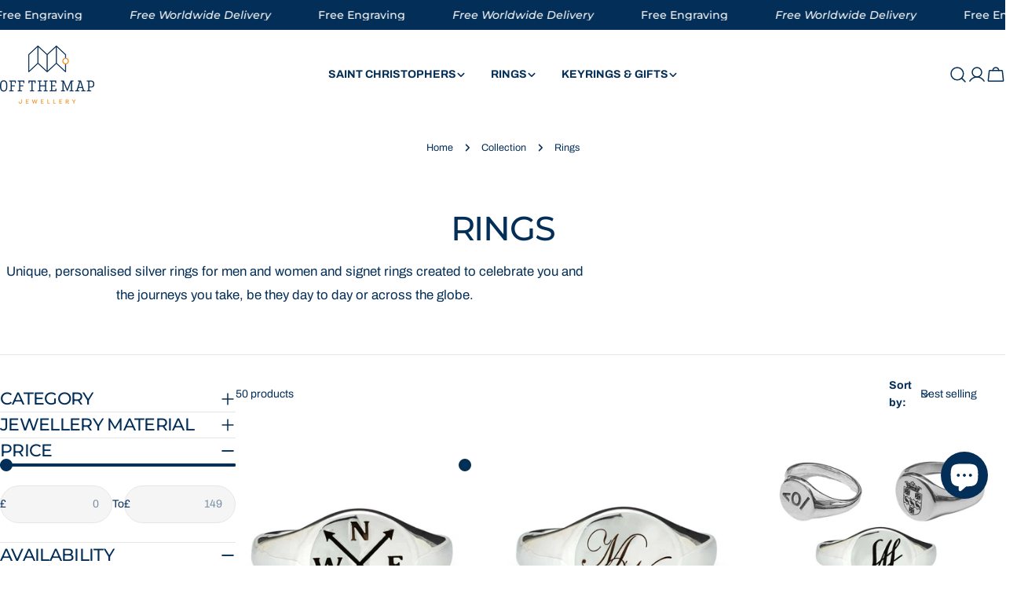

--- FILE ---
content_type: text/html; charset=utf-8
request_url: https://offthemapjewellery.com/collections/rings
body_size: 86132
content:
<!doctype html>
<html
  class="no-js"
  lang="en"
  
>
  <head>
    <meta charset="utf-8">
    <meta http-equiv="X-UA-Compatible" content="IE=edge">
    <meta name="viewport" content="width=device-width,initial-scale=1">
    <meta name="theme-color" content="">
    <link rel="canonical" href="https://offthemapjewellery.com/collections/rings">
    <link rel="preconnect" href="https://cdn.shopify.com" crossorigin><link rel="icon" type="image/png" href="//offthemapjewellery.com/cdn/shop/files/favicon_off_the_map_travel_adventure_jewellery_logo.jpg?crop=center&height=32&v=1613169121&width=32"><link rel="preconnect" href="https://fonts.shopifycdn.com" crossorigin><title>Rings &ndash; Off The Map Jewellery</title>

    
      <meta name="description" content="Unique, personalised silver rings for men and women and signet rings created to celebrate you and the journeys you take, be they day to day or across the globe. Specialising in mens signet rings and chunky silver rings engraved with travel - engraving and shipping worldwide is FREE.">
    


<meta property="og:site_name" content="Off The Map Jewellery">
<meta property="og:url" content="https://offthemapjewellery.com/collections/rings">
<meta property="og:title" content="Rings">
<meta property="og:type" content="website">
<meta property="og:description" content="Unique, personalised silver rings for men and women and signet rings created to celebrate you and the journeys you take, be they day to day or across the globe. Specialising in mens signet rings and chunky silver rings engraved with travel - engraving and shipping worldwide is FREE."><meta property="og:image" content="http://offthemapjewellery.com/cdn/shop/collections/silver-travel-ring-signet-rings-for-a-man-cycling-gift-bike-symbol.jpg?v=1557063425">
  <meta property="og:image:secure_url" content="https://offthemapjewellery.com/cdn/shop/collections/silver-travel-ring-signet-rings-for-a-man-cycling-gift-bike-symbol.jpg?v=1557063425">
  <meta property="og:image:width" content="1400">
  <meta property="og:image:height" content="500"><meta name="twitter:card" content="summary_large_image">
<meta name="twitter:title" content="Rings">
<meta name="twitter:description" content="Unique, personalised silver rings for men and women and signet rings created to celebrate you and the journeys you take, be they day to day or across the globe. Specialising in mens signet rings and chunky silver rings engraved with travel - engraving and shipping worldwide is FREE.">

<style data-shopify>
  @font-face {
  font-family: Archivo;
  font-weight: 400;
  font-style: normal;
  font-display: swap;
  src: url("//offthemapjewellery.com/cdn/fonts/archivo/archivo_n4.dc8d917cc69af0a65ae04d01fd8eeab28a3573c9.woff2") format("woff2"),
       url("//offthemapjewellery.com/cdn/fonts/archivo/archivo_n4.bd6b9c34fdb81d7646836be8065ce3c80a2cc984.woff") format("woff");
}

  @font-face {
  font-family: Archivo;
  font-weight: 400;
  font-style: italic;
  font-display: swap;
  src: url("//offthemapjewellery.com/cdn/fonts/archivo/archivo_i4.37d8c4e02dc4f8e8b559f47082eb24a5c48c2908.woff2") format("woff2"),
       url("//offthemapjewellery.com/cdn/fonts/archivo/archivo_i4.839d35d75c605237591e73815270f86ab696602c.woff") format("woff");
}

  @font-face {
  font-family: Archivo;
  font-weight: 700;
  font-style: normal;
  font-display: swap;
  src: url("//offthemapjewellery.com/cdn/fonts/archivo/archivo_n7.651b020b3543640c100112be6f1c1b8e816c7f13.woff2") format("woff2"),
       url("//offthemapjewellery.com/cdn/fonts/archivo/archivo_n7.7e9106d320e6594976a7dcb57957f3e712e83c96.woff") format("woff");
}

  @font-face {
  font-family: Archivo;
  font-weight: 700;
  font-style: italic;
  font-display: swap;
  src: url("//offthemapjewellery.com/cdn/fonts/archivo/archivo_i7.3dc798c6f261b8341dd97dd5c78d97d457c63517.woff2") format("woff2"),
       url("//offthemapjewellery.com/cdn/fonts/archivo/archivo_i7.3b65e9d326e7379bd5f15bcb927c5d533d950ff6.woff") format("woff");
}

  @font-face {
  font-family: Archivo;
  font-weight: 700;
  font-style: normal;
  font-display: swap;
  src: url("//offthemapjewellery.com/cdn/fonts/archivo/archivo_n7.651b020b3543640c100112be6f1c1b8e816c7f13.woff2") format("woff2"),
       url("//offthemapjewellery.com/cdn/fonts/archivo/archivo_n7.7e9106d320e6594976a7dcb57957f3e712e83c96.woff") format("woff");
}

  @font-face {
  font-family: Archivo;
  font-weight: 700;
  font-style: italic;
  font-display: swap;
  src: url("//offthemapjewellery.com/cdn/fonts/archivo/archivo_i7.3dc798c6f261b8341dd97dd5c78d97d457c63517.woff2") format("woff2"),
       url("//offthemapjewellery.com/cdn/fonts/archivo/archivo_i7.3b65e9d326e7379bd5f15bcb927c5d533d950ff6.woff") format("woff");
}

  @font-face {
  font-family: Archivo;
  font-weight: 500;
  font-style: normal;
  font-display: swap;
  src: url("//offthemapjewellery.com/cdn/fonts/archivo/archivo_n5.272841b6d6b831864f7fecfa55541752bb399511.woff2") format("woff2"),
       url("//offthemapjewellery.com/cdn/fonts/archivo/archivo_n5.27fb58a71a175084eb68e15500549a69fe15738e.woff") format("woff");
}

  @font-face {
  font-family: Montserrat;
  font-weight: 500;
  font-style: normal;
  font-display: swap;
  src: url("//offthemapjewellery.com/cdn/fonts/montserrat/montserrat_n5.07ef3781d9c78c8b93c98419da7ad4fbeebb6635.woff2") format("woff2"),
       url("//offthemapjewellery.com/cdn/fonts/montserrat/montserrat_n5.adf9b4bd8b0e4f55a0b203cdd84512667e0d5e4d.woff") format("woff");
}

  @font-face {
  font-family: Montserrat;
  font-weight: 500;
  font-style: italic;
  font-display: swap;
  src: url("//offthemapjewellery.com/cdn/fonts/montserrat/montserrat_i5.d3a783eb0cc26f2fda1e99d1dfec3ebaea1dc164.woff2") format("woff2"),
       url("//offthemapjewellery.com/cdn/fonts/montserrat/montserrat_i5.76d414ea3d56bb79ef992a9c62dce2e9063bc062.woff") format("woff");
}

  @font-face {
  font-family: Montserrat;
  font-weight: 600;
  font-style: normal;
  font-display: swap;
  src: url("//offthemapjewellery.com/cdn/fonts/montserrat/montserrat_n6.1326b3e84230700ef15b3a29fb520639977513e0.woff2") format("woff2"),
       url("//offthemapjewellery.com/cdn/fonts/montserrat/montserrat_n6.652f051080eb14192330daceed8cd53dfdc5ead9.woff") format("woff");
}
@font-face {
  font-family: Montserrat;
  font-weight: 500;
  font-style: normal;
  font-display: swap;
  src: url("//offthemapjewellery.com/cdn/fonts/montserrat/montserrat_n5.07ef3781d9c78c8b93c98419da7ad4fbeebb6635.woff2") format("woff2"),
       url("//offthemapjewellery.com/cdn/fonts/montserrat/montserrat_n5.adf9b4bd8b0e4f55a0b203cdd84512667e0d5e4d.woff") format("woff");
}


  
    :root,
.color-scheme-1 {
      --color-background: 255,255,255;
      --color-secondary-background: 247,247,247;
      --color-primary: 241,146,36;
      --color-text-heading: 3,46,88;
      --color-foreground: 3,46,88;
      --color-border: 230,230,230;
      --color-button: 241,146,36;
      --color-button-text: 255,255,255;
      --color-secondary-button: 233,233,233;
      --color-secondary-button-border: 233,233,233;
      --color-secondary-button-text: 3,46,88;
      --color-button-hover-background: 241,146,36;
      --color-button-hover-text: 255,255,255;
      --color-button-before: #f7c284;
      --color-field: 245,245,245;
      --color-field-text: 3,46,88;
      --color-link: 3,46,88;
      --color-link-hover: 3,46,88;
      --color-product-price-sale: 241,146,36;
      --color-foreground-lighten-60: #68829b;
      --color-foreground-lighten-19: #cfd7df;
    }
    @media (min-width: 768px) {
      body .desktop-color-scheme-1 {
        --color-background: 255,255,255;
      --color-secondary-background: 247,247,247;
      --color-primary: 241,146,36;
      --color-text-heading: 3,46,88;
      --color-foreground: 3,46,88;
      --color-border: 230,230,230;
      --color-button: 241,146,36;
      --color-button-text: 255,255,255;
      --color-secondary-button: 233,233,233;
      --color-secondary-button-border: 233,233,233;
      --color-secondary-button-text: 3,46,88;
      --color-button-hover-background: 241,146,36;
      --color-button-hover-text: 255,255,255;
      --color-button-before: #f7c284;
      --color-field: 245,245,245;
      --color-field-text: 3,46,88;
      --color-link: 3,46,88;
      --color-link-hover: 3,46,88;
      --color-product-price-sale: 241,146,36;
      --color-foreground-lighten-60: #68829b;
      --color-foreground-lighten-19: #cfd7df;
        color: rgb(var(--color-foreground));
        background-color: rgb(var(--color-background));
      }
    }
    @media (max-width: 767px) {
      body .mobile-color-scheme-1 {
        --color-background: 255,255,255;
      --color-secondary-background: 247,247,247;
      --color-primary: 241,146,36;
      --color-text-heading: 3,46,88;
      --color-foreground: 3,46,88;
      --color-border: 230,230,230;
      --color-button: 241,146,36;
      --color-button-text: 255,255,255;
      --color-secondary-button: 233,233,233;
      --color-secondary-button-border: 233,233,233;
      --color-secondary-button-text: 3,46,88;
      --color-button-hover-background: 241,146,36;
      --color-button-hover-text: 255,255,255;
      --color-button-before: #f7c284;
      --color-field: 245,245,245;
      --color-field-text: 3,46,88;
      --color-link: 3,46,88;
      --color-link-hover: 3,46,88;
      --color-product-price-sale: 241,146,36;
      --color-foreground-lighten-60: #68829b;
      --color-foreground-lighten-19: #cfd7df;
        color: rgb(var(--color-foreground));
        background-color: rgb(var(--color-background));
      }
    }
  
    
.color-scheme-2 {
      --color-background: 244,242,239;
      --color-secondary-background: 244,242,239;
      --color-primary: 241,146,36;
      --color-text-heading: 3,46,88;
      --color-foreground: 3,46,88;
      --color-border: 220,218,215;
      --color-button: 241,146,36;
      --color-button-text: 255,255,255;
      --color-secondary-button: 255,255,255;
      --color-secondary-button-border: 230,230,230;
      --color-secondary-button-text: 255,255,255;
      --color-button-hover-background: 241,146,36;
      --color-button-hover-text: 255,255,255;
      --color-button-before: #f7c284;
      --color-field: 255,255,255;
      --color-field-text: 3,46,88;
      --color-link: 3,46,88;
      --color-link-hover: 3,46,88;
      --color-product-price-sale: 241,146,36;
      --color-foreground-lighten-60: #637c94;
      --color-foreground-lighten-19: #c6cdd2;
    }
    @media (min-width: 768px) {
      body .desktop-color-scheme-2 {
        --color-background: 244,242,239;
      --color-secondary-background: 244,242,239;
      --color-primary: 241,146,36;
      --color-text-heading: 3,46,88;
      --color-foreground: 3,46,88;
      --color-border: 220,218,215;
      --color-button: 241,146,36;
      --color-button-text: 255,255,255;
      --color-secondary-button: 255,255,255;
      --color-secondary-button-border: 230,230,230;
      --color-secondary-button-text: 255,255,255;
      --color-button-hover-background: 241,146,36;
      --color-button-hover-text: 255,255,255;
      --color-button-before: #f7c284;
      --color-field: 255,255,255;
      --color-field-text: 3,46,88;
      --color-link: 3,46,88;
      --color-link-hover: 3,46,88;
      --color-product-price-sale: 241,146,36;
      --color-foreground-lighten-60: #637c94;
      --color-foreground-lighten-19: #c6cdd2;
        color: rgb(var(--color-foreground));
        background-color: rgb(var(--color-background));
      }
    }
    @media (max-width: 767px) {
      body .mobile-color-scheme-2 {
        --color-background: 244,242,239;
      --color-secondary-background: 244,242,239;
      --color-primary: 241,146,36;
      --color-text-heading: 3,46,88;
      --color-foreground: 3,46,88;
      --color-border: 220,218,215;
      --color-button: 241,146,36;
      --color-button-text: 255,255,255;
      --color-secondary-button: 255,255,255;
      --color-secondary-button-border: 230,230,230;
      --color-secondary-button-text: 255,255,255;
      --color-button-hover-background: 241,146,36;
      --color-button-hover-text: 255,255,255;
      --color-button-before: #f7c284;
      --color-field: 255,255,255;
      --color-field-text: 3,46,88;
      --color-link: 3,46,88;
      --color-link-hover: 3,46,88;
      --color-product-price-sale: 241,146,36;
      --color-foreground-lighten-60: #637c94;
      --color-foreground-lighten-19: #c6cdd2;
        color: rgb(var(--color-foreground));
        background-color: rgb(var(--color-background));
      }
    }
  
    
.color-scheme-3 {
      --color-background: 254,247,240;
      --color-secondary-background: 254,247,240;
      --color-primary: 241,146,36;
      --color-text-heading: 3,46,88;
      --color-foreground: 3,46,88;
      --color-border: 255,255,255;
      --color-button: 241,146,36;
      --color-button-text: 255,255,255;
      --color-secondary-button: 3,46,88;
      --color-secondary-button-border: 3,46,88;
      --color-secondary-button-text: 255,255,255;
      --color-button-hover-background: 241,146,36;
      --color-button-hover-text: 255,255,255;
      --color-button-before: #f7c284;
      --color-field: 255,255,255;
      --color-field-text: 3,46,88;
      --color-link: 3,46,88;
      --color-link-hover: 3,46,88;
      --color-product-price-sale: 3,46,88;
      --color-foreground-lighten-60: #677e95;
      --color-foreground-lighten-19: #ced1d3;
    }
    @media (min-width: 768px) {
      body .desktop-color-scheme-3 {
        --color-background: 254,247,240;
      --color-secondary-background: 254,247,240;
      --color-primary: 241,146,36;
      --color-text-heading: 3,46,88;
      --color-foreground: 3,46,88;
      --color-border: 255,255,255;
      --color-button: 241,146,36;
      --color-button-text: 255,255,255;
      --color-secondary-button: 3,46,88;
      --color-secondary-button-border: 3,46,88;
      --color-secondary-button-text: 255,255,255;
      --color-button-hover-background: 241,146,36;
      --color-button-hover-text: 255,255,255;
      --color-button-before: #f7c284;
      --color-field: 255,255,255;
      --color-field-text: 3,46,88;
      --color-link: 3,46,88;
      --color-link-hover: 3,46,88;
      --color-product-price-sale: 3,46,88;
      --color-foreground-lighten-60: #677e95;
      --color-foreground-lighten-19: #ced1d3;
        color: rgb(var(--color-foreground));
        background-color: rgb(var(--color-background));
      }
    }
    @media (max-width: 767px) {
      body .mobile-color-scheme-3 {
        --color-background: 254,247,240;
      --color-secondary-background: 254,247,240;
      --color-primary: 241,146,36;
      --color-text-heading: 3,46,88;
      --color-foreground: 3,46,88;
      --color-border: 255,255,255;
      --color-button: 241,146,36;
      --color-button-text: 255,255,255;
      --color-secondary-button: 3,46,88;
      --color-secondary-button-border: 3,46,88;
      --color-secondary-button-text: 255,255,255;
      --color-button-hover-background: 241,146,36;
      --color-button-hover-text: 255,255,255;
      --color-button-before: #f7c284;
      --color-field: 255,255,255;
      --color-field-text: 3,46,88;
      --color-link: 3,46,88;
      --color-link-hover: 3,46,88;
      --color-product-price-sale: 3,46,88;
      --color-foreground-lighten-60: #677e95;
      --color-foreground-lighten-19: #ced1d3;
        color: rgb(var(--color-foreground));
        background-color: rgb(var(--color-background));
      }
    }
  
    
.color-scheme-4 {
      --color-background: 3,46,88;
      --color-secondary-background: 3,46,88;
      --color-primary: 241,146,36;
      --color-text-heading: 241,146,36;
      --color-foreground: 241,146,36;
      --color-border: 3,46,88;
      --color-button: 241,146,36;
      --color-button-text: 255,255,255;
      --color-secondary-button: 3,46,88;
      --color-secondary-button-border: 3,46,88;
      --color-secondary-button-text: 255,255,255;
      --color-button-hover-background: 241,146,36;
      --color-button-hover-text: 255,255,255;
      --color-button-before: #f7c284;
      --color-field: 3,46,88;
      --color-field-text: 255,255,255;
      --color-link: 241,146,36;
      --color-link-hover: 241,146,36;
      --color-product-price-sale: 255,255,255;
      --color-foreground-lighten-60: #926a39;
      --color-foreground-lighten-19: #30414e;
    }
    @media (min-width: 768px) {
      body .desktop-color-scheme-4 {
        --color-background: 3,46,88;
      --color-secondary-background: 3,46,88;
      --color-primary: 241,146,36;
      --color-text-heading: 241,146,36;
      --color-foreground: 241,146,36;
      --color-border: 3,46,88;
      --color-button: 241,146,36;
      --color-button-text: 255,255,255;
      --color-secondary-button: 3,46,88;
      --color-secondary-button-border: 3,46,88;
      --color-secondary-button-text: 255,255,255;
      --color-button-hover-background: 241,146,36;
      --color-button-hover-text: 255,255,255;
      --color-button-before: #f7c284;
      --color-field: 3,46,88;
      --color-field-text: 255,255,255;
      --color-link: 241,146,36;
      --color-link-hover: 241,146,36;
      --color-product-price-sale: 255,255,255;
      --color-foreground-lighten-60: #926a39;
      --color-foreground-lighten-19: #30414e;
        color: rgb(var(--color-foreground));
        background-color: rgb(var(--color-background));
      }
    }
    @media (max-width: 767px) {
      body .mobile-color-scheme-4 {
        --color-background: 3,46,88;
      --color-secondary-background: 3,46,88;
      --color-primary: 241,146,36;
      --color-text-heading: 241,146,36;
      --color-foreground: 241,146,36;
      --color-border: 3,46,88;
      --color-button: 241,146,36;
      --color-button-text: 255,255,255;
      --color-secondary-button: 3,46,88;
      --color-secondary-button-border: 3,46,88;
      --color-secondary-button-text: 255,255,255;
      --color-button-hover-background: 241,146,36;
      --color-button-hover-text: 255,255,255;
      --color-button-before: #f7c284;
      --color-field: 3,46,88;
      --color-field-text: 255,255,255;
      --color-link: 241,146,36;
      --color-link-hover: 241,146,36;
      --color-product-price-sale: 255,255,255;
      --color-foreground-lighten-60: #926a39;
      --color-foreground-lighten-19: #30414e;
        color: rgb(var(--color-foreground));
        background-color: rgb(var(--color-background));
      }
    }
  
    
.color-scheme-inverse {
      --color-background: 3,46,88;
      --color-secondary-background: 3,46,88;
      --color-primary: 241,146,36;
      --color-text-heading: 255,255,255;
      --color-foreground: 255,255,255;
      --color-border: 3,46,88;
      --color-button: 241,146,36;
      --color-button-text: 255,255,255;
      --color-secondary-button: 32,61,67;
      --color-secondary-button-border: 32,61,67;
      --color-secondary-button-text: 255,255,255;
      --color-button-hover-background: 241,146,36;
      --color-button-hover-text: 255,255,255;
      --color-button-before: #f7c284;
      --color-field: 3,46,88;
      --color-field-text: 255,255,255;
      --color-link: 255,255,255;
      --color-link-hover: 255,255,255;
      --color-product-price-sale: 255,255,255;
      --color-foreground-lighten-60: #9aabbc;
      --color-foreground-lighten-19: #335678;
    }
    @media (min-width: 768px) {
      body .desktop-color-scheme-inverse {
        --color-background: 3,46,88;
      --color-secondary-background: 3,46,88;
      --color-primary: 241,146,36;
      --color-text-heading: 255,255,255;
      --color-foreground: 255,255,255;
      --color-border: 3,46,88;
      --color-button: 241,146,36;
      --color-button-text: 255,255,255;
      --color-secondary-button: 32,61,67;
      --color-secondary-button-border: 32,61,67;
      --color-secondary-button-text: 255,255,255;
      --color-button-hover-background: 241,146,36;
      --color-button-hover-text: 255,255,255;
      --color-button-before: #f7c284;
      --color-field: 3,46,88;
      --color-field-text: 255,255,255;
      --color-link: 255,255,255;
      --color-link-hover: 255,255,255;
      --color-product-price-sale: 255,255,255;
      --color-foreground-lighten-60: #9aabbc;
      --color-foreground-lighten-19: #335678;
        color: rgb(var(--color-foreground));
        background-color: rgb(var(--color-background));
      }
    }
    @media (max-width: 767px) {
      body .mobile-color-scheme-inverse {
        --color-background: 3,46,88;
      --color-secondary-background: 3,46,88;
      --color-primary: 241,146,36;
      --color-text-heading: 255,255,255;
      --color-foreground: 255,255,255;
      --color-border: 3,46,88;
      --color-button: 241,146,36;
      --color-button-text: 255,255,255;
      --color-secondary-button: 32,61,67;
      --color-secondary-button-border: 32,61,67;
      --color-secondary-button-text: 255,255,255;
      --color-button-hover-background: 241,146,36;
      --color-button-hover-text: 255,255,255;
      --color-button-before: #f7c284;
      --color-field: 3,46,88;
      --color-field-text: 255,255,255;
      --color-link: 255,255,255;
      --color-link-hover: 255,255,255;
      --color-product-price-sale: 255,255,255;
      --color-foreground-lighten-60: #9aabbc;
      --color-foreground-lighten-19: #335678;
        color: rgb(var(--color-foreground));
        background-color: rgb(var(--color-background));
      }
    }
  
    
.color-scheme-6 {
      --color-background: 255,255,255;
      --color-secondary-background: 247,247,247;
      --color-primary: 205,255,154;
      --color-text-heading: 195,208,205;
      --color-foreground: 195,208,205;
      --color-border: 230,230,230;
      --color-button: 205,255,154;
      --color-button-text: 0,0,0;
      --color-secondary-button: 233,233,233;
      --color-secondary-button-border: 233,233,233;
      --color-secondary-button-text: 0,0,0;
      --color-button-hover-background: 205,255,154;
      --color-button-hover-text: 0,0,0;
      --color-button-before: #ffffff;
      --color-field: 245,245,245;
      --color-field-text: 0,0,0;
      --color-link: 195,208,205;
      --color-link-hover: 195,208,205;
      --color-product-price-sale: 0,0,0;
      --color-foreground-lighten-60: #dbe3e1;
      --color-foreground-lighten-19: #f4f6f6;
    }
    @media (min-width: 768px) {
      body .desktop-color-scheme-6 {
        --color-background: 255,255,255;
      --color-secondary-background: 247,247,247;
      --color-primary: 205,255,154;
      --color-text-heading: 195,208,205;
      --color-foreground: 195,208,205;
      --color-border: 230,230,230;
      --color-button: 205,255,154;
      --color-button-text: 0,0,0;
      --color-secondary-button: 233,233,233;
      --color-secondary-button-border: 233,233,233;
      --color-secondary-button-text: 0,0,0;
      --color-button-hover-background: 205,255,154;
      --color-button-hover-text: 0,0,0;
      --color-button-before: #ffffff;
      --color-field: 245,245,245;
      --color-field-text: 0,0,0;
      --color-link: 195,208,205;
      --color-link-hover: 195,208,205;
      --color-product-price-sale: 0,0,0;
      --color-foreground-lighten-60: #dbe3e1;
      --color-foreground-lighten-19: #f4f6f6;
        color: rgb(var(--color-foreground));
        background-color: rgb(var(--color-background));
      }
    }
    @media (max-width: 767px) {
      body .mobile-color-scheme-6 {
        --color-background: 255,255,255;
      --color-secondary-background: 247,247,247;
      --color-primary: 205,255,154;
      --color-text-heading: 195,208,205;
      --color-foreground: 195,208,205;
      --color-border: 230,230,230;
      --color-button: 205,255,154;
      --color-button-text: 0,0,0;
      --color-secondary-button: 233,233,233;
      --color-secondary-button-border: 233,233,233;
      --color-secondary-button-text: 0,0,0;
      --color-button-hover-background: 205,255,154;
      --color-button-hover-text: 0,0,0;
      --color-button-before: #ffffff;
      --color-field: 245,245,245;
      --color-field-text: 0,0,0;
      --color-link: 195,208,205;
      --color-link-hover: 195,208,205;
      --color-product-price-sale: 0,0,0;
      --color-foreground-lighten-60: #dbe3e1;
      --color-foreground-lighten-19: #f4f6f6;
        color: rgb(var(--color-foreground));
        background-color: rgb(var(--color-background));
      }
    }
  
    
.color-scheme-7 {
      --color-background: 255,255,255;
      --color-secondary-background: 247,247,247;
      --color-primary: 205,255,154;
      --color-text-heading: 0,0,0;
      --color-foreground: 0,0,0;
      --color-border: 255,255,255;
      --color-button: 205,255,154;
      --color-button-text: 0,0,0;
      --color-secondary-button: 233,233,233;
      --color-secondary-button-border: 233,233,233;
      --color-secondary-button-text: 0,0,0;
      --color-button-hover-background: 205,255,154;
      --color-button-hover-text: 0,0,0;
      --color-button-before: #ffffff;
      --color-field: 245,245,245;
      --color-field-text: 0,0,0;
      --color-link: 0,0,0;
      --color-link-hover: 0,0,0;
      --color-product-price-sale: 0,0,0;
      --color-foreground-lighten-60: #666666;
      --color-foreground-lighten-19: #cfcfcf;
    }
    @media (min-width: 768px) {
      body .desktop-color-scheme-7 {
        --color-background: 255,255,255;
      --color-secondary-background: 247,247,247;
      --color-primary: 205,255,154;
      --color-text-heading: 0,0,0;
      --color-foreground: 0,0,0;
      --color-border: 255,255,255;
      --color-button: 205,255,154;
      --color-button-text: 0,0,0;
      --color-secondary-button: 233,233,233;
      --color-secondary-button-border: 233,233,233;
      --color-secondary-button-text: 0,0,0;
      --color-button-hover-background: 205,255,154;
      --color-button-hover-text: 0,0,0;
      --color-button-before: #ffffff;
      --color-field: 245,245,245;
      --color-field-text: 0,0,0;
      --color-link: 0,0,0;
      --color-link-hover: 0,0,0;
      --color-product-price-sale: 0,0,0;
      --color-foreground-lighten-60: #666666;
      --color-foreground-lighten-19: #cfcfcf;
        color: rgb(var(--color-foreground));
        background-color: rgb(var(--color-background));
      }
    }
    @media (max-width: 767px) {
      body .mobile-color-scheme-7 {
        --color-background: 255,255,255;
      --color-secondary-background: 247,247,247;
      --color-primary: 205,255,154;
      --color-text-heading: 0,0,0;
      --color-foreground: 0,0,0;
      --color-border: 255,255,255;
      --color-button: 205,255,154;
      --color-button-text: 0,0,0;
      --color-secondary-button: 233,233,233;
      --color-secondary-button-border: 233,233,233;
      --color-secondary-button-text: 0,0,0;
      --color-button-hover-background: 205,255,154;
      --color-button-hover-text: 0,0,0;
      --color-button-before: #ffffff;
      --color-field: 245,245,245;
      --color-field-text: 0,0,0;
      --color-link: 0,0,0;
      --color-link-hover: 0,0,0;
      --color-product-price-sale: 0,0,0;
      --color-foreground-lighten-60: #666666;
      --color-foreground-lighten-19: #cfcfcf;
        color: rgb(var(--color-foreground));
        background-color: rgb(var(--color-background));
      }
    }
  
    
.color-scheme-8 {
      --color-background: 255,245,157;
      --color-secondary-background: 255,245,157;
      --color-primary: 0,0,0;
      --color-text-heading: 0,0,0;
      --color-foreground: 0,0,0;
      --color-border: 230,230,230;
      --color-button: 0,0,0;
      --color-button-text: 255,255,255;
      --color-secondary-button: 233,233,233;
      --color-secondary-button-border: 233,233,233;
      --color-secondary-button-text: 0,0,0;
      --color-button-hover-background: 0,0,0;
      --color-button-hover-text: 255,255,255;
      --color-button-before: #333333;
      --color-field: 245,245,245;
      --color-field-text: 0,0,0;
      --color-link: 0,0,0;
      --color-link-hover: 0,0,0;
      --color-product-price-sale: 0,0,0;
      --color-foreground-lighten-60: #66623f;
      --color-foreground-lighten-19: #cfc67f;
    }
    @media (min-width: 768px) {
      body .desktop-color-scheme-8 {
        --color-background: 255,245,157;
      --color-secondary-background: 255,245,157;
      --color-primary: 0,0,0;
      --color-text-heading: 0,0,0;
      --color-foreground: 0,0,0;
      --color-border: 230,230,230;
      --color-button: 0,0,0;
      --color-button-text: 255,255,255;
      --color-secondary-button: 233,233,233;
      --color-secondary-button-border: 233,233,233;
      --color-secondary-button-text: 0,0,0;
      --color-button-hover-background: 0,0,0;
      --color-button-hover-text: 255,255,255;
      --color-button-before: #333333;
      --color-field: 245,245,245;
      --color-field-text: 0,0,0;
      --color-link: 0,0,0;
      --color-link-hover: 0,0,0;
      --color-product-price-sale: 0,0,0;
      --color-foreground-lighten-60: #66623f;
      --color-foreground-lighten-19: #cfc67f;
        color: rgb(var(--color-foreground));
        background-color: rgb(var(--color-background));
      }
    }
    @media (max-width: 767px) {
      body .mobile-color-scheme-8 {
        --color-background: 255,245,157;
      --color-secondary-background: 255,245,157;
      --color-primary: 0,0,0;
      --color-text-heading: 0,0,0;
      --color-foreground: 0,0,0;
      --color-border: 230,230,230;
      --color-button: 0,0,0;
      --color-button-text: 255,255,255;
      --color-secondary-button: 233,233,233;
      --color-secondary-button-border: 233,233,233;
      --color-secondary-button-text: 0,0,0;
      --color-button-hover-background: 0,0,0;
      --color-button-hover-text: 255,255,255;
      --color-button-before: #333333;
      --color-field: 245,245,245;
      --color-field-text: 0,0,0;
      --color-link: 0,0,0;
      --color-link-hover: 0,0,0;
      --color-product-price-sale: 0,0,0;
      --color-foreground-lighten-60: #66623f;
      --color-foreground-lighten-19: #cfc67f;
        color: rgb(var(--color-foreground));
        background-color: rgb(var(--color-background));
      }
    }
  
    
.color-scheme-9 {
      --color-background: 255,255,255;
      --color-secondary-background: 245,245,245;
      --color-primary: 205,255,154;
      --color-text-heading: 0,0,0;
      --color-foreground: 0,0,0;
      --color-border: 230,230,230;
      --color-button: 205,255,154;
      --color-button-text: 0,0,0;
      --color-secondary-button: 255,255,255;
      --color-secondary-button-border: 204,204,204;
      --color-secondary-button-text: 0,0,0;
      --color-button-hover-background: 205,255,154;
      --color-button-hover-text: 0,0,0;
      --color-button-before: #ffffff;
      --color-field: 245,245,245;
      --color-field-text: 0,0,0;
      --color-link: 0,0,0;
      --color-link-hover: 0,0,0;
      --color-product-price-sale: 0,0,0;
      --color-foreground-lighten-60: #666666;
      --color-foreground-lighten-19: #cfcfcf;
    }
    @media (min-width: 768px) {
      body .desktop-color-scheme-9 {
        --color-background: 255,255,255;
      --color-secondary-background: 245,245,245;
      --color-primary: 205,255,154;
      --color-text-heading: 0,0,0;
      --color-foreground: 0,0,0;
      --color-border: 230,230,230;
      --color-button: 205,255,154;
      --color-button-text: 0,0,0;
      --color-secondary-button: 255,255,255;
      --color-secondary-button-border: 204,204,204;
      --color-secondary-button-text: 0,0,0;
      --color-button-hover-background: 205,255,154;
      --color-button-hover-text: 0,0,0;
      --color-button-before: #ffffff;
      --color-field: 245,245,245;
      --color-field-text: 0,0,0;
      --color-link: 0,0,0;
      --color-link-hover: 0,0,0;
      --color-product-price-sale: 0,0,0;
      --color-foreground-lighten-60: #666666;
      --color-foreground-lighten-19: #cfcfcf;
        color: rgb(var(--color-foreground));
        background-color: rgb(var(--color-background));
      }
    }
    @media (max-width: 767px) {
      body .mobile-color-scheme-9 {
        --color-background: 255,255,255;
      --color-secondary-background: 245,245,245;
      --color-primary: 205,255,154;
      --color-text-heading: 0,0,0;
      --color-foreground: 0,0,0;
      --color-border: 230,230,230;
      --color-button: 205,255,154;
      --color-button-text: 0,0,0;
      --color-secondary-button: 255,255,255;
      --color-secondary-button-border: 204,204,204;
      --color-secondary-button-text: 0,0,0;
      --color-button-hover-background: 205,255,154;
      --color-button-hover-text: 0,0,0;
      --color-button-before: #ffffff;
      --color-field: 245,245,245;
      --color-field-text: 0,0,0;
      --color-link: 0,0,0;
      --color-link-hover: 0,0,0;
      --color-product-price-sale: 0,0,0;
      --color-foreground-lighten-60: #666666;
      --color-foreground-lighten-19: #cfcfcf;
        color: rgb(var(--color-foreground));
        background-color: rgb(var(--color-background));
      }
    }
  
    
.color-scheme-10 {
      --color-background: 245,245,245;
      --color-secondary-background: 247,247,247;
      --color-primary: 205,255,154;
      --color-text-heading: 0,0,0;
      --color-foreground: 0,0,0;
      --color-border: 245,245,245;
      --color-button: 0,0,0;
      --color-button-text: 255,255,255;
      --color-secondary-button: 0,0,0;
      --color-secondary-button-border: 0,0,0;
      --color-secondary-button-text: 255,255,255;
      --color-button-hover-background: 0,0,0;
      --color-button-hover-text: 255,255,255;
      --color-button-before: #333333;
      --color-field: 245,245,245;
      --color-field-text: 0,0,0;
      --color-link: 0,0,0;
      --color-link-hover: 0,0,0;
      --color-product-price-sale: 0,0,0;
      --color-foreground-lighten-60: #626262;
      --color-foreground-lighten-19: #c6c6c6;
    }
    @media (min-width: 768px) {
      body .desktop-color-scheme-10 {
        --color-background: 245,245,245;
      --color-secondary-background: 247,247,247;
      --color-primary: 205,255,154;
      --color-text-heading: 0,0,0;
      --color-foreground: 0,0,0;
      --color-border: 245,245,245;
      --color-button: 0,0,0;
      --color-button-text: 255,255,255;
      --color-secondary-button: 0,0,0;
      --color-secondary-button-border: 0,0,0;
      --color-secondary-button-text: 255,255,255;
      --color-button-hover-background: 0,0,0;
      --color-button-hover-text: 255,255,255;
      --color-button-before: #333333;
      --color-field: 245,245,245;
      --color-field-text: 0,0,0;
      --color-link: 0,0,0;
      --color-link-hover: 0,0,0;
      --color-product-price-sale: 0,0,0;
      --color-foreground-lighten-60: #626262;
      --color-foreground-lighten-19: #c6c6c6;
        color: rgb(var(--color-foreground));
        background-color: rgb(var(--color-background));
      }
    }
    @media (max-width: 767px) {
      body .mobile-color-scheme-10 {
        --color-background: 245,245,245;
      --color-secondary-background: 247,247,247;
      --color-primary: 205,255,154;
      --color-text-heading: 0,0,0;
      --color-foreground: 0,0,0;
      --color-border: 245,245,245;
      --color-button: 0,0,0;
      --color-button-text: 255,255,255;
      --color-secondary-button: 0,0,0;
      --color-secondary-button-border: 0,0,0;
      --color-secondary-button-text: 255,255,255;
      --color-button-hover-background: 0,0,0;
      --color-button-hover-text: 255,255,255;
      --color-button-before: #333333;
      --color-field: 245,245,245;
      --color-field-text: 0,0,0;
      --color-link: 0,0,0;
      --color-link-hover: 0,0,0;
      --color-product-price-sale: 0,0,0;
      --color-foreground-lighten-60: #626262;
      --color-foreground-lighten-19: #c6c6c6;
        color: rgb(var(--color-foreground));
        background-color: rgb(var(--color-background));
      }
    }
  
    
.color-scheme-11 {
      --color-background: 243,238,234;
      --color-secondary-background: 247,247,247;
      --color-primary: 205,255,154;
      --color-text-heading: 0,0,0;
      --color-foreground: 0,0,0;
      --color-border: 255,255,255;
      --color-button: 205,255,154;
      --color-button-text: 0,0,0;
      --color-secondary-button: 233,233,233;
      --color-secondary-button-border: 233,233,233;
      --color-secondary-button-text: 0,0,0;
      --color-button-hover-background: 205,255,154;
      --color-button-hover-text: 0,0,0;
      --color-button-before: #ffffff;
      --color-field: 255,255,255;
      --color-field-text: 0,0,0;
      --color-link: 0,0,0;
      --color-link-hover: 0,0,0;
      --color-product-price-sale: 0,0,0;
      --color-foreground-lighten-60: #615f5e;
      --color-foreground-lighten-19: #c5c1be;
    }
    @media (min-width: 768px) {
      body .desktop-color-scheme-11 {
        --color-background: 243,238,234;
      --color-secondary-background: 247,247,247;
      --color-primary: 205,255,154;
      --color-text-heading: 0,0,0;
      --color-foreground: 0,0,0;
      --color-border: 255,255,255;
      --color-button: 205,255,154;
      --color-button-text: 0,0,0;
      --color-secondary-button: 233,233,233;
      --color-secondary-button-border: 233,233,233;
      --color-secondary-button-text: 0,0,0;
      --color-button-hover-background: 205,255,154;
      --color-button-hover-text: 0,0,0;
      --color-button-before: #ffffff;
      --color-field: 255,255,255;
      --color-field-text: 0,0,0;
      --color-link: 0,0,0;
      --color-link-hover: 0,0,0;
      --color-product-price-sale: 0,0,0;
      --color-foreground-lighten-60: #615f5e;
      --color-foreground-lighten-19: #c5c1be;
        color: rgb(var(--color-foreground));
        background-color: rgb(var(--color-background));
      }
    }
    @media (max-width: 767px) {
      body .mobile-color-scheme-11 {
        --color-background: 243,238,234;
      --color-secondary-background: 247,247,247;
      --color-primary: 205,255,154;
      --color-text-heading: 0,0,0;
      --color-foreground: 0,0,0;
      --color-border: 255,255,255;
      --color-button: 205,255,154;
      --color-button-text: 0,0,0;
      --color-secondary-button: 233,233,233;
      --color-secondary-button-border: 233,233,233;
      --color-secondary-button-text: 0,0,0;
      --color-button-hover-background: 205,255,154;
      --color-button-hover-text: 0,0,0;
      --color-button-before: #ffffff;
      --color-field: 255,255,255;
      --color-field-text: 0,0,0;
      --color-link: 0,0,0;
      --color-link-hover: 0,0,0;
      --color-product-price-sale: 0,0,0;
      --color-foreground-lighten-60: #615f5e;
      --color-foreground-lighten-19: #c5c1be;
        color: rgb(var(--color-foreground));
        background-color: rgb(var(--color-background));
      }
    }
  

  body, .color-scheme-1, .color-scheme-2, .color-scheme-3, .color-scheme-4, .color-scheme-inverse, .color-scheme-6, .color-scheme-7, .color-scheme-8, .color-scheme-9, .color-scheme-10, .color-scheme-11 {
    color: rgb(var(--color-foreground));
    background-color: rgb(var(--color-background));
  }

  :root {
    /* Animation variable */
    --animation-nav: .5s cubic-bezier(.6, 0, .4, 1);
    --animation-default: .5s cubic-bezier(.3, 1, .3, 1);
    --animation-fast: .3s cubic-bezier(.7, 0, .3, 1);
    --transform-origin-start: left;
    --transform-origin-end: right;
    --duration-default: 200ms;
    --duration-image: 1000ms;

    --font-body-family: Archivo, sans-serif;
    --font-body-style: normal;
    --font-body-weight: 400;
    --font-body-weight-bolder: 700;
    --font-body-weight-bold: 700;
    --font-body-size: 1.4rem;
    --font-body-line-height: 1.575;

    --font-heading-family: Montserrat, sans-serif;
    --font-heading-style: normal;
    --font-heading-weight: 500;
    --font-heading-letter-spacing: -0.03em;
    --font-heading-transform: uppercase;
    --font-heading-scale: 1.0;
    --font-heading-mobile-scale: 0.7;

    --font-hd1-transform:uppercase;

    --font-subheading-family: Montserrat, sans-serif;
    --font-subheading-weight: 600;
    --font-subheading-scale: 1.0;
    --font-subheading-transform: uppercase;
    --font-subheading-letter-spacing: 0.0em;

    --font-navigation-family: Archivo, sans-serif;
    --font-navigation-weight: 700;
    --navigation-transform: uppercase;

    --font-button-family: Archivo, sans-serif;
    --font-button-weight: 700;
    --buttons-letter-spacing: 0.1em;
    --buttons-transform: uppercase;
    --buttons-height: 4.8rem;
    --buttons-border-width: 1px;
    --inputs-border-width: 1px;

    --font-pcard-title-family: Montserrat, sans-serif;
    --font-pcard-title-style: normal;
    --font-pcard-title-weight: 500;
    --font-pcard-title-scale: 1.0;
    --font-pcard-title-transform: none;

    --font-hd1-size: 7.2rem;
    --font-hd2-size: 5.76rem;
    --font-hd3-size: 4.32rem;
    --font-h1-size: calc(var(--font-heading-scale) * 4rem);
    --font-h2-size: calc(var(--font-heading-scale) * 3.2rem);
    --font-h3-size: calc(var(--font-heading-scale) * 2.8rem);
    --font-h4-size: calc(var(--font-heading-scale) * 2.2rem);
    --font-h5-size: calc(var(--font-heading-scale) * 1.8rem);
    --font-h6-size: calc(var(--font-heading-scale) * 1.6rem);
    --font-subheading-size: calc(var(--font-subheading-scale) * var(--font-body-size));
    --font-pcard-title-size: calc(var(--font-pcard-title-scale) * var(--font-body-size));

    --color-badge-sale: #ffcfa2;
    --color-badge-sale-text: #000000;
    --color-badge-soldout: #A5A4AB;
    --color-badge-soldout-text: #FFFFFF;
    --color-badge-hot: #c5f3ed;
    --color-badge-hot-text: #000000;
    --color-badge-new: #f19224;
    --color-badge-new-text: #ffffff;
    --color-cart-bubble: #000000;
    --color-keyboard-focus: 11 97 205;

    --buttons-radius: 2.4rem;
    --inputs-radius: 2.4rem;
    --textareas-radius: 1.6rem;
    --blocks-radius: 1.0rem;
    --blocks-radius-mobile: 0.8rem;
    --small-blocks-radius: 0.5rem;
    --medium-blocks-radius: 0.8rem;
    --pcard-radius: 1.0rem;
    --pcard-inner-radius: 0.6rem;
    --badges-radius: 0.0rem;

    --page-width: 1410px;
    --page-width-margin: 0rem;
    --header-padding-bottom: 4rem;
    --header-padding-bottom-mobile: 3.2rem;
    --header-padding-bottom-large: 6rem;
    --header-padding-bottom-large-lg: 4rem;
  }

  *,
  *::before,
  *::after {
    box-sizing: inherit;
  }

  html {
    box-sizing: border-box;
    font-size: 62.5%;
    height: 100%;
  }

  body {
    min-height: 100%;
    margin: 0;
    font-family: var(--font-body-family);
    font-style: var(--font-body-style);
    font-weight: var(--font-body-weight);
    font-size: var(--font-body-size);
    line-height: var(--font-body-line-height);
    -webkit-font-smoothing: antialiased;
    -moz-osx-font-smoothing: grayscale;
    touch-action: manipulation;
    -webkit-text-size-adjust: 100%;
    font-feature-settings: normal;
  }
  @media (min-width: 1485px) {
    .swiper-controls--outside {
      --swiper-navigation-offset-x: calc((var(--swiper-navigation-size) + 2.7rem) * -1);
    }
  }
</style>

  <link rel="preload" as="font" href="//offthemapjewellery.com/cdn/fonts/archivo/archivo_n4.dc8d917cc69af0a65ae04d01fd8eeab28a3573c9.woff2" type="font/woff2" crossorigin>
  

  <link rel="preload" as="font" href="//offthemapjewellery.com/cdn/fonts/montserrat/montserrat_n5.07ef3781d9c78c8b93c98419da7ad4fbeebb6635.woff2" type="font/woff2" crossorigin>
  
<link href="//offthemapjewellery.com/cdn/shop/t/36/assets/vendor.css?v=94183888130352382221739451336" rel="stylesheet" type="text/css" media="all" /><link href="//offthemapjewellery.com/cdn/shop/t/36/assets/theme.css?v=7752690517459399591741620131" rel="stylesheet" type="text/css" media="all" /><script>window.performance && window.performance.mark && window.performance.mark('shopify.content_for_header.start');</script><meta name="google-site-verification" content="pqi-OrZmcJgmCzIwxErQLDsy6dZGpraRXtwg3eZLPzg">
<meta id="shopify-digital-wallet" name="shopify-digital-wallet" content="/2383151163/digital_wallets/dialog">
<meta name="shopify-checkout-api-token" content="a2d72119773a95144c564849d3f3b632">
<meta id="in-context-paypal-metadata" data-shop-id="2383151163" data-venmo-supported="false" data-environment="production" data-locale="en_US" data-paypal-v4="true" data-currency="GBP">
<link rel="alternate" type="application/atom+xml" title="Feed" href="/collections/rings.atom" />
<link rel="next" href="/collections/rings?page=2">
<link rel="alternate" type="application/json+oembed" href="https://offthemapjewellery.com/collections/rings.oembed">
<script async="async" src="/checkouts/internal/preloads.js?locale=en-GB"></script>
<link rel="preconnect" href="https://shop.app" crossorigin="anonymous">
<script async="async" src="https://shop.app/checkouts/internal/preloads.js?locale=en-GB&shop_id=2383151163" crossorigin="anonymous"></script>
<script id="apple-pay-shop-capabilities" type="application/json">{"shopId":2383151163,"countryCode":"GB","currencyCode":"GBP","merchantCapabilities":["supports3DS"],"merchantId":"gid:\/\/shopify\/Shop\/2383151163","merchantName":"Off The Map Jewellery","requiredBillingContactFields":["postalAddress","email"],"requiredShippingContactFields":["postalAddress","email"],"shippingType":"shipping","supportedNetworks":["visa","maestro","masterCard","amex","discover","elo"],"total":{"type":"pending","label":"Off The Map Jewellery","amount":"1.00"},"shopifyPaymentsEnabled":true,"supportsSubscriptions":true}</script>
<script id="shopify-features" type="application/json">{"accessToken":"a2d72119773a95144c564849d3f3b632","betas":["rich-media-storefront-analytics"],"domain":"offthemapjewellery.com","predictiveSearch":true,"shopId":2383151163,"locale":"en"}</script>
<script>var Shopify = Shopify || {};
Shopify.shop = "otmjewellery.myshopify.com";
Shopify.locale = "en";
Shopify.currency = {"active":"GBP","rate":"1.0"};
Shopify.country = "GB";
Shopify.theme = {"name":"OTM 2025 v1.0","id":176912695674,"schema_name":"Sleek","schema_version":"1.8.0","theme_store_id":2821,"role":"main"};
Shopify.theme.handle = "null";
Shopify.theme.style = {"id":null,"handle":null};
Shopify.cdnHost = "offthemapjewellery.com/cdn";
Shopify.routes = Shopify.routes || {};
Shopify.routes.root = "/";</script>
<script type="module">!function(o){(o.Shopify=o.Shopify||{}).modules=!0}(window);</script>
<script>!function(o){function n(){var o=[];function n(){o.push(Array.prototype.slice.apply(arguments))}return n.q=o,n}var t=o.Shopify=o.Shopify||{};t.loadFeatures=n(),t.autoloadFeatures=n()}(window);</script>
<script>
  window.ShopifyPay = window.ShopifyPay || {};
  window.ShopifyPay.apiHost = "shop.app\/pay";
  window.ShopifyPay.redirectState = null;
</script>
<script id="shop-js-analytics" type="application/json">{"pageType":"collection"}</script>
<script defer="defer" async type="module" src="//offthemapjewellery.com/cdn/shopifycloud/shop-js/modules/v2/client.init-shop-cart-sync_C5BV16lS.en.esm.js"></script>
<script defer="defer" async type="module" src="//offthemapjewellery.com/cdn/shopifycloud/shop-js/modules/v2/chunk.common_CygWptCX.esm.js"></script>
<script type="module">
  await import("//offthemapjewellery.com/cdn/shopifycloud/shop-js/modules/v2/client.init-shop-cart-sync_C5BV16lS.en.esm.js");
await import("//offthemapjewellery.com/cdn/shopifycloud/shop-js/modules/v2/chunk.common_CygWptCX.esm.js");

  window.Shopify.SignInWithShop?.initShopCartSync?.({"fedCMEnabled":true,"windoidEnabled":true});

</script>
<script>
  window.Shopify = window.Shopify || {};
  if (!window.Shopify.featureAssets) window.Shopify.featureAssets = {};
  window.Shopify.featureAssets['shop-js'] = {"shop-cart-sync":["modules/v2/client.shop-cart-sync_ZFArdW7E.en.esm.js","modules/v2/chunk.common_CygWptCX.esm.js"],"init-fed-cm":["modules/v2/client.init-fed-cm_CmiC4vf6.en.esm.js","modules/v2/chunk.common_CygWptCX.esm.js"],"shop-button":["modules/v2/client.shop-button_tlx5R9nI.en.esm.js","modules/v2/chunk.common_CygWptCX.esm.js"],"shop-cash-offers":["modules/v2/client.shop-cash-offers_DOA2yAJr.en.esm.js","modules/v2/chunk.common_CygWptCX.esm.js","modules/v2/chunk.modal_D71HUcav.esm.js"],"init-windoid":["modules/v2/client.init-windoid_sURxWdc1.en.esm.js","modules/v2/chunk.common_CygWptCX.esm.js"],"shop-toast-manager":["modules/v2/client.shop-toast-manager_ClPi3nE9.en.esm.js","modules/v2/chunk.common_CygWptCX.esm.js"],"init-shop-email-lookup-coordinator":["modules/v2/client.init-shop-email-lookup-coordinator_B8hsDcYM.en.esm.js","modules/v2/chunk.common_CygWptCX.esm.js"],"init-shop-cart-sync":["modules/v2/client.init-shop-cart-sync_C5BV16lS.en.esm.js","modules/v2/chunk.common_CygWptCX.esm.js"],"avatar":["modules/v2/client.avatar_BTnouDA3.en.esm.js"],"pay-button":["modules/v2/client.pay-button_FdsNuTd3.en.esm.js","modules/v2/chunk.common_CygWptCX.esm.js"],"init-customer-accounts":["modules/v2/client.init-customer-accounts_DxDtT_ad.en.esm.js","modules/v2/client.shop-login-button_C5VAVYt1.en.esm.js","modules/v2/chunk.common_CygWptCX.esm.js","modules/v2/chunk.modal_D71HUcav.esm.js"],"init-shop-for-new-customer-accounts":["modules/v2/client.init-shop-for-new-customer-accounts_ChsxoAhi.en.esm.js","modules/v2/client.shop-login-button_C5VAVYt1.en.esm.js","modules/v2/chunk.common_CygWptCX.esm.js","modules/v2/chunk.modal_D71HUcav.esm.js"],"shop-login-button":["modules/v2/client.shop-login-button_C5VAVYt1.en.esm.js","modules/v2/chunk.common_CygWptCX.esm.js","modules/v2/chunk.modal_D71HUcav.esm.js"],"init-customer-accounts-sign-up":["modules/v2/client.init-customer-accounts-sign-up_CPSyQ0Tj.en.esm.js","modules/v2/client.shop-login-button_C5VAVYt1.en.esm.js","modules/v2/chunk.common_CygWptCX.esm.js","modules/v2/chunk.modal_D71HUcav.esm.js"],"shop-follow-button":["modules/v2/client.shop-follow-button_Cva4Ekp9.en.esm.js","modules/v2/chunk.common_CygWptCX.esm.js","modules/v2/chunk.modal_D71HUcav.esm.js"],"checkout-modal":["modules/v2/client.checkout-modal_BPM8l0SH.en.esm.js","modules/v2/chunk.common_CygWptCX.esm.js","modules/v2/chunk.modal_D71HUcav.esm.js"],"lead-capture":["modules/v2/client.lead-capture_Bi8yE_yS.en.esm.js","modules/v2/chunk.common_CygWptCX.esm.js","modules/v2/chunk.modal_D71HUcav.esm.js"],"shop-login":["modules/v2/client.shop-login_D6lNrXab.en.esm.js","modules/v2/chunk.common_CygWptCX.esm.js","modules/v2/chunk.modal_D71HUcav.esm.js"],"payment-terms":["modules/v2/client.payment-terms_CZxnsJam.en.esm.js","modules/v2/chunk.common_CygWptCX.esm.js","modules/v2/chunk.modal_D71HUcav.esm.js"]};
</script>
<script>(function() {
  var isLoaded = false;
  function asyncLoad() {
    if (isLoaded) return;
    isLoaded = true;
    var urls = ["https:\/\/cdn.customily.com\/shopify\/static\/customily.shopify.script.js?shop=otmjewellery.myshopify.com"];
    for (var i = 0; i < urls.length; i++) {
      var s = document.createElement('script');
      s.type = 'text/javascript';
      s.async = true;
      s.src = urls[i];
      var x = document.getElementsByTagName('script')[0];
      x.parentNode.insertBefore(s, x);
    }
  };
  if(window.attachEvent) {
    window.attachEvent('onload', asyncLoad);
  } else {
    window.addEventListener('load', asyncLoad, false);
  }
})();</script>
<script id="__st">var __st={"a":2383151163,"offset":0,"reqid":"19c7f6fe-b36e-4c0e-808f-f353e18f70ce-1768617870","pageurl":"offthemapjewellery.com\/collections\/rings","u":"ce061fb305c7","p":"collection","rtyp":"collection","rid":39073513531};</script>
<script>window.ShopifyPaypalV4VisibilityTracking = true;</script>
<script id="captcha-bootstrap">!function(){'use strict';const t='contact',e='account',n='new_comment',o=[[t,t],['blogs',n],['comments',n],[t,'customer']],c=[[e,'customer_login'],[e,'guest_login'],[e,'recover_customer_password'],[e,'create_customer']],r=t=>t.map((([t,e])=>`form[action*='/${t}']:not([data-nocaptcha='true']) input[name='form_type'][value='${e}']`)).join(','),a=t=>()=>t?[...document.querySelectorAll(t)].map((t=>t.form)):[];function s(){const t=[...o],e=r(t);return a(e)}const i='password',u='form_key',d=['recaptcha-v3-token','g-recaptcha-response','h-captcha-response',i],f=()=>{try{return window.sessionStorage}catch{return}},m='__shopify_v',_=t=>t.elements[u];function p(t,e,n=!1){try{const o=window.sessionStorage,c=JSON.parse(o.getItem(e)),{data:r}=function(t){const{data:e,action:n}=t;return t[m]||n?{data:e,action:n}:{data:t,action:n}}(c);for(const[e,n]of Object.entries(r))t.elements[e]&&(t.elements[e].value=n);n&&o.removeItem(e)}catch(o){console.error('form repopulation failed',{error:o})}}const l='form_type',E='cptcha';function T(t){t.dataset[E]=!0}const w=window,h=w.document,L='Shopify',v='ce_forms',y='captcha';let A=!1;((t,e)=>{const n=(g='f06e6c50-85a8-45c8-87d0-21a2b65856fe',I='https://cdn.shopify.com/shopifycloud/storefront-forms-hcaptcha/ce_storefront_forms_captcha_hcaptcha.v1.5.2.iife.js',D={infoText:'Protected by hCaptcha',privacyText:'Privacy',termsText:'Terms'},(t,e,n)=>{const o=w[L][v],c=o.bindForm;if(c)return c(t,g,e,D).then(n);var r;o.q.push([[t,g,e,D],n]),r=I,A||(h.body.append(Object.assign(h.createElement('script'),{id:'captcha-provider',async:!0,src:r})),A=!0)});var g,I,D;w[L]=w[L]||{},w[L][v]=w[L][v]||{},w[L][v].q=[],w[L][y]=w[L][y]||{},w[L][y].protect=function(t,e){n(t,void 0,e),T(t)},Object.freeze(w[L][y]),function(t,e,n,w,h,L){const[v,y,A,g]=function(t,e,n){const i=e?o:[],u=t?c:[],d=[...i,...u],f=r(d),m=r(i),_=r(d.filter((([t,e])=>n.includes(e))));return[a(f),a(m),a(_),s()]}(w,h,L),I=t=>{const e=t.target;return e instanceof HTMLFormElement?e:e&&e.form},D=t=>v().includes(t);t.addEventListener('submit',(t=>{const e=I(t);if(!e)return;const n=D(e)&&!e.dataset.hcaptchaBound&&!e.dataset.recaptchaBound,o=_(e),c=g().includes(e)&&(!o||!o.value);(n||c)&&t.preventDefault(),c&&!n&&(function(t){try{if(!f())return;!function(t){const e=f();if(!e)return;const n=_(t);if(!n)return;const o=n.value;o&&e.removeItem(o)}(t);const e=Array.from(Array(32),(()=>Math.random().toString(36)[2])).join('');!function(t,e){_(t)||t.append(Object.assign(document.createElement('input'),{type:'hidden',name:u})),t.elements[u].value=e}(t,e),function(t,e){const n=f();if(!n)return;const o=[...t.querySelectorAll(`input[type='${i}']`)].map((({name:t})=>t)),c=[...d,...o],r={};for(const[a,s]of new FormData(t).entries())c.includes(a)||(r[a]=s);n.setItem(e,JSON.stringify({[m]:1,action:t.action,data:r}))}(t,e)}catch(e){console.error('failed to persist form',e)}}(e),e.submit())}));const S=(t,e)=>{t&&!t.dataset[E]&&(n(t,e.some((e=>e===t))),T(t))};for(const o of['focusin','change'])t.addEventListener(o,(t=>{const e=I(t);D(e)&&S(e,y())}));const B=e.get('form_key'),M=e.get(l),P=B&&M;t.addEventListener('DOMContentLoaded',(()=>{const t=y();if(P)for(const e of t)e.elements[l].value===M&&p(e,B);[...new Set([...A(),...v().filter((t=>'true'===t.dataset.shopifyCaptcha))])].forEach((e=>S(e,t)))}))}(h,new URLSearchParams(w.location.search),n,t,e,['guest_login'])})(!0,!0)}();</script>
<script integrity="sha256-4kQ18oKyAcykRKYeNunJcIwy7WH5gtpwJnB7kiuLZ1E=" data-source-attribution="shopify.loadfeatures" defer="defer" src="//offthemapjewellery.com/cdn/shopifycloud/storefront/assets/storefront/load_feature-a0a9edcb.js" crossorigin="anonymous"></script>
<script crossorigin="anonymous" defer="defer" src="//offthemapjewellery.com/cdn/shopifycloud/storefront/assets/shopify_pay/storefront-65b4c6d7.js?v=20250812"></script>
<script data-source-attribution="shopify.dynamic_checkout.dynamic.init">var Shopify=Shopify||{};Shopify.PaymentButton=Shopify.PaymentButton||{isStorefrontPortableWallets:!0,init:function(){window.Shopify.PaymentButton.init=function(){};var t=document.createElement("script");t.src="https://offthemapjewellery.com/cdn/shopifycloud/portable-wallets/latest/portable-wallets.en.js",t.type="module",document.head.appendChild(t)}};
</script>
<script data-source-attribution="shopify.dynamic_checkout.buyer_consent">
  function portableWalletsHideBuyerConsent(e){var t=document.getElementById("shopify-buyer-consent"),n=document.getElementById("shopify-subscription-policy-button");t&&n&&(t.classList.add("hidden"),t.setAttribute("aria-hidden","true"),n.removeEventListener("click",e))}function portableWalletsShowBuyerConsent(e){var t=document.getElementById("shopify-buyer-consent"),n=document.getElementById("shopify-subscription-policy-button");t&&n&&(t.classList.remove("hidden"),t.removeAttribute("aria-hidden"),n.addEventListener("click",e))}window.Shopify?.PaymentButton&&(window.Shopify.PaymentButton.hideBuyerConsent=portableWalletsHideBuyerConsent,window.Shopify.PaymentButton.showBuyerConsent=portableWalletsShowBuyerConsent);
</script>
<script data-source-attribution="shopify.dynamic_checkout.cart.bootstrap">document.addEventListener("DOMContentLoaded",(function(){function t(){return document.querySelector("shopify-accelerated-checkout-cart, shopify-accelerated-checkout")}if(t())Shopify.PaymentButton.init();else{new MutationObserver((function(e,n){t()&&(Shopify.PaymentButton.init(),n.disconnect())})).observe(document.body,{childList:!0,subtree:!0})}}));
</script>
<script id='scb4127' type='text/javascript' async='' src='https://offthemapjewellery.com/cdn/shopifycloud/privacy-banner/storefront-banner.js'></script><link id="shopify-accelerated-checkout-styles" rel="stylesheet" media="screen" href="https://offthemapjewellery.com/cdn/shopifycloud/portable-wallets/latest/accelerated-checkout-backwards-compat.css" crossorigin="anonymous">
<style id="shopify-accelerated-checkout-cart">
        #shopify-buyer-consent {
  margin-top: 1em;
  display: inline-block;
  width: 100%;
}

#shopify-buyer-consent.hidden {
  display: none;
}

#shopify-subscription-policy-button {
  background: none;
  border: none;
  padding: 0;
  text-decoration: underline;
  font-size: inherit;
  cursor: pointer;
}

#shopify-subscription-policy-button::before {
  box-shadow: none;
}

      </style>

<script>window.performance && window.performance.mark && window.performance.mark('shopify.content_for_header.end');</script>

    <script src="//offthemapjewellery.com/cdn/shop/t/36/assets/vendor.js?v=34188195667040093941741620133" defer="defer"></script>
    <script src="//offthemapjewellery.com/cdn/shop/t/36/assets/theme.js?v=131746152175309357021741620132" defer="defer"></script><script>
      if (Shopify.designMode) {
        document.documentElement.classList.add('shopify-design-mode');
      }
    </script>
<script>
  window.FoxTheme = window.FoxTheme || {};
  document.documentElement.classList.replace('no-js', 'js');
  window.shopUrl = 'https://offthemapjewellery.com';
  window.FoxTheme.routes = {
    cart_add_url: '/cart/add',
    cart_change_url: '/cart/change',
    cart_update_url: '/cart/update',
    cart_url: '/cart',
    shop_url: 'https://offthemapjewellery.com',
    predictive_search_url: '/search/suggest',
  };

  FoxTheme.shippingCalculatorStrings = {
    error: "One or more errors occurred while retrieving the shipping rates:",
    notFound: "Sorry, we do not ship to your address.",
    oneResult: "There is one shipping rate for your address:",
    multipleResults: "There are multiple shipping rates for your address:",
  };

  FoxTheme.settings = {
    cartType: "drawer",
    moneyFormat: "\u003cspan class=money\u003e£ {{amount}} GBP\u003c\/span\u003e",
    themeName: 'Sleek',
    themeVersion: '1.8.0'
  }

  FoxTheme.variantStrings = {
    addToCart: `Add to cart`,
    soldOut: `Sold out`,
    unavailable: `Unavailable`,
    unavailable_with_option: `[value] - Unavailable`,
  };

  FoxTheme.quickOrderListStrings = {
    itemsAdded: "[quantity] items added",
    itemAdded: "[quantity] item added",
    itemsRemoved: "[quantity] items removed",
    itemRemoved: "[quantity] item removed",
    viewCart: "View cart",
    each: "[money]\/ea",
    min_error: "This item has a minimum of [min]",
    max_error: "This item has a maximum of [max]",
    step_error: "You can only add this item in increments of [step]",
  };

  FoxTheme.accessibilityStrings = {
    imageAvailable: `Image [index] is now available in gallery view`,
    shareSuccess: `Copied`,
    pauseSlideshow: `Pause slideshow`,
    playSlideshow: `Play slideshow`,
    recipientFormExpanded: `Gift card recipient form expanded`,
    recipientFormCollapsed: `Gift card recipient form collapsed`,
    countrySelectorSearchCount: `[count] countries/regions found`,
  };
</script>

    
    
  <!-- BEGIN app block: shopify://apps/hulk-product-options/blocks/app-embed/380168ef-9475-4244-a291-f66b189208b5 --><!-- BEGIN app snippet: hulkapps_product_options --><script>
    
        window.hulkapps = {
        shop_slug: "otmjewellery",
        store_id: "otmjewellery.myshopify.com",
        money_format: "<span class=money>£ {{amount}} GBP</span>",
        cart: null,
        product: null,
        product_collections: null,
        product_variants: null,
        is_volume_discount: null,
        is_product_option: true,
        product_id: null,
        page_type: null,
        po_url: "https://productoption.hulkapps.com",
        po_proxy_url: "https://offthemapjewellery.com",
        vd_url: "https://volumediscount.hulkapps.com",
        customer: null,
        hulkapps_extension_js: true

    }
    window.is_hulkpo_installed=true
    

      window.hulkapps.page_type = "cart";
      window.hulkapps.cart = {"note":null,"attributes":{},"original_total_price":0,"total_price":0,"total_discount":0,"total_weight":0.0,"item_count":0,"items":[],"requires_shipping":false,"currency":"GBP","items_subtotal_price":0,"cart_level_discount_applications":[],"checkout_charge_amount":0}
      if (typeof window.hulkapps.cart.items == "object") {
        for (var i=0; i<window.hulkapps.cart.items.length; i++) {
          ["sku", "grams", "vendor", "url", "image", "handle", "requires_shipping", "product_type", "product_description"].map(function(a) {
            delete window.hulkapps.cart.items[i][a]
          })
        }
      }
      window.hulkapps.cart_collections = {}
      

    

</script>

<!-- END app snippet --><!-- END app block --><!-- BEGIN app block: shopify://apps/delm/blocks/core/3d06108d-c25c-49b1-bd75-89adde2de00e -->


<!-- END app block --><!-- BEGIN app block: shopify://apps/judge-me-reviews/blocks/judgeme_core/61ccd3b1-a9f2-4160-9fe9-4fec8413e5d8 --><!-- Start of Judge.me Core -->






<link rel="dns-prefetch" href="https://cdnwidget.judge.me">
<link rel="dns-prefetch" href="https://cdn.judge.me">
<link rel="dns-prefetch" href="https://cdn1.judge.me">
<link rel="dns-prefetch" href="https://api.judge.me">

<script data-cfasync='false' class='jdgm-settings-script'>window.jdgmSettings={"pagination":5,"disable_web_reviews":true,"badge_no_review_text":"No reviews yet","badge_n_reviews_text":"{{ n }} review/reviews","badge_star_color":"#F19224","hide_badge_preview_if_no_reviews":true,"badge_hide_text":false,"enforce_center_preview_badge":false,"widget_title":"Trusted Reviews","widget_open_form_text":"Write a review","widget_close_form_text":"Cancel review","widget_refresh_page_text":"Refresh page","widget_summary_text":"Based on {{ number_of_reviews }} review/reviews","widget_no_review_text":"Be the first to write a review","widget_name_field_text":"Display name","widget_verified_name_field_text":"Verified Name (public)","widget_name_placeholder_text":"Display name","widget_required_field_error_text":"This field is required.","widget_email_field_text":"Email address","widget_verified_email_field_text":"Verified Email (private, can not be edited)","widget_email_placeholder_text":"Your email address","widget_email_field_error_text":"Please enter a valid email address.","widget_rating_field_text":"Rating","widget_review_title_field_text":"Review Title","widget_review_title_placeholder_text":"Give your review a title","widget_review_body_field_text":"Review content","widget_review_body_placeholder_text":"Share your comments here","widget_pictures_field_text":"Picture/Video (optional)","widget_submit_review_text":"Submit Review","widget_submit_verified_review_text":"Submit Verified Review","widget_submit_success_msg_with_auto_publish":"Thank you so much for submitting your review! Please refresh the page in a few moments to see your review.","widget_submit_success_msg_no_auto_publish":"Thank you so much for submitting your review! Your review will be published as soon as it is approved by the shop admin.","widget_show_default_reviews_out_of_total_text":"Showing {{ n_reviews_shown }} out of {{ n_reviews }} reviews.","widget_show_all_link_text":"Show all","widget_show_less_link_text":"Show less","widget_author_said_text":"#f9fafb","widget_days_text":"{{ n }} days ago","widget_weeks_text":"{{ n }} week/weeks ago","widget_months_text":"{{ n }} month/months ago","widget_years_text":"{{ n }} year/years ago","widget_yesterday_text":"Yesterday","widget_today_text":"Today","widget_replied_text":"\u003e\u003e {{ shop_name }} replied:","widget_read_more_text":"Read more","widget_reviewer_name_as_initial":"","widget_rating_filter_color":"#f19224","widget_rating_filter_see_all_text":"See all reviews","widget_sorting_most_recent_text":"Most Recent","widget_sorting_highest_rating_text":"Highest Rating","widget_sorting_lowest_rating_text":"Lowest Rating","widget_sorting_with_pictures_text":"Only Pictures","widget_sorting_most_helpful_text":"Most Helpful","widget_open_question_form_text":"Ask a question","widget_reviews_subtab_text":"Reviews","widget_questions_subtab_text":"Questions","widget_question_label_text":"Question","widget_answer_label_text":"Answer","widget_question_placeholder_text":"Write your question here","widget_submit_question_text":"Submit Question","widget_question_submit_success_text":"Thank you for your question! We will notify you once it gets answered.","widget_star_color":"#f19224","verified_badge_text":"Verified","verified_badge_bg_color":"","verified_badge_text_color":"","verified_badge_placement":"left-of-reviewer-name","widget_review_max_height":6,"widget_hide_border":false,"widget_social_share":false,"widget_thumb":false,"widget_review_location_show":false,"widget_location_format":"country_iso_code","all_reviews_include_out_of_store_products":true,"all_reviews_out_of_store_text":"(out of stock)","all_reviews_pagination":100,"all_reviews_product_name_prefix_text":"about","enable_review_pictures":true,"enable_question_anwser":false,"widget_theme":"carousel","review_date_format":"dd/mm/yyyy","default_sort_method":"most-recent","widget_product_reviews_subtab_text":"Product Reviews","widget_shop_reviews_subtab_text":"Shop Reviews","widget_other_products_reviews_text":"Reviews for other products","widget_store_reviews_subtab_text":"Store reviews","widget_no_store_reviews_text":"This store hasn't received any reviews yet","widget_web_restriction_product_reviews_text":"This product hasn't received any reviews yet","widget_no_items_text":"No items found","widget_show_more_text":"Show more","widget_write_a_store_review_text":"Write a Store Review","widget_other_languages_heading":"Reviews in Other Languages","widget_translate_review_text":"Translate review to {{ language }}","widget_translating_review_text":"Translating...","widget_show_original_translation_text":"Show original ({{ language }})","widget_translate_review_failed_text":"Review couldn't be translated.","widget_translate_review_retry_text":"Retry","widget_translate_review_try_again_later_text":"Try again later","show_product_url_for_grouped_product":false,"widget_sorting_pictures_first_text":"Pictures First","show_pictures_on_all_rev_page_mobile":false,"show_pictures_on_all_rev_page_desktop":false,"floating_tab_hide_mobile_install_preference":false,"floating_tab_button_name":"★ Reviews","floating_tab_title":"Let customers speak for us","floating_tab_button_color":"","floating_tab_button_background_color":"","floating_tab_url":"","floating_tab_url_enabled":true,"floating_tab_tab_style":"text","all_reviews_text_badge_text":"Customers rate us {{ shop.metafields.judgeme.all_reviews_rating | round: 1 }}/5 based on {{ shop.metafields.judgeme.all_reviews_count }} reviews.","all_reviews_text_badge_text_branded_style":"{{ shop.metafields.judgeme.all_reviews_rating | round: 1 }} out of 5 stars based on {{ shop.metafields.judgeme.all_reviews_count }} reviews","is_all_reviews_text_badge_a_link":false,"show_stars_for_all_reviews_text_badge":false,"all_reviews_text_badge_url":"","all_reviews_text_style":"text","all_reviews_text_color_style":"judgeme_brand_color","all_reviews_text_color":"#108474","all_reviews_text_show_jm_brand":true,"featured_carousel_show_header":true,"featured_carousel_title":"Trusted Customer Reviews","testimonials_carousel_title":"Customers are saying","videos_carousel_title":"Real customer stories","cards_carousel_title":"Customers are saying","featured_carousel_count_text":"from {{ n }} reviews","featured_carousel_add_link_to_all_reviews_page":true,"featured_carousel_url":"","featured_carousel_show_images":true,"featured_carousel_autoslide_interval":5,"featured_carousel_arrows_on_the_sides":true,"featured_carousel_height":250,"featured_carousel_width":100,"featured_carousel_image_size":0,"featured_carousel_image_height":250,"featured_carousel_arrow_color":"#002f42","verified_count_badge_style":"branded","verified_count_badge_orientation":"horizontal","verified_count_badge_color_style":"judgeme_brand_color","verified_count_badge_color":"#108474","is_verified_count_badge_a_link":true,"verified_count_badge_url":"https://judge.me/reviews/otmjewellery.myshopify.com","verified_count_badge_show_jm_brand":true,"widget_rating_preset_default":5,"widget_first_sub_tab":"product-reviews","widget_show_histogram":true,"widget_histogram_use_custom_color":true,"widget_pagination_use_custom_color":false,"widget_star_use_custom_color":true,"widget_verified_badge_use_custom_color":false,"widget_write_review_use_custom_color":false,"picture_reminder_submit_button":"Upload Pictures","enable_review_videos":true,"mute_video_by_default":false,"widget_sorting_videos_first_text":"Videos First","widget_review_pending_text":"Pending","featured_carousel_items_for_large_screen":4,"social_share_options_order":"Facebook,Twitter","remove_microdata_snippet":true,"disable_json_ld":false,"enable_json_ld_products":false,"preview_badge_show_question_text":false,"preview_badge_no_question_text":"No questions","preview_badge_n_question_text":"{{ number_of_questions }} question/questions","qa_badge_show_icon":false,"qa_badge_position":"same-row","remove_judgeme_branding":false,"widget_add_search_bar":false,"widget_search_bar_placeholder":"Search","widget_sorting_verified_only_text":"Verified only","featured_carousel_theme":"default","featured_carousel_show_rating":true,"featured_carousel_show_title":true,"featured_carousel_show_body":true,"featured_carousel_show_date":false,"featured_carousel_show_reviewer":true,"featured_carousel_show_product":false,"featured_carousel_header_background_color":"#108474","featured_carousel_header_text_color":"#ffffff","featured_carousel_name_product_separator":"reviewed","featured_carousel_full_star_background":"#f9fafb","featured_carousel_empty_star_background":"#dadada","featured_carousel_vertical_theme_background":"#f9fafb","featured_carousel_verified_badge_enable":false,"featured_carousel_verified_badge_color":"#108474","featured_carousel_border_style":"round","featured_carousel_review_line_length_limit":3,"featured_carousel_more_reviews_button_text":"Read more reviews","featured_carousel_view_product_button_text":"View product","all_reviews_page_load_reviews_on":"scroll","all_reviews_page_load_more_text":"Load More Reviews","disable_fb_tab_reviews":false,"enable_ajax_cdn_cache":false,"widget_public_name_text":"displayed publicly like","default_reviewer_name":"John Smith","default_reviewer_name_has_non_latin":true,"widget_reviewer_anonymous":"Anonymous","medals_widget_title":"Judge.me Review Medals","medals_widget_background_color":"#f9fafb","medals_widget_position":"footer_all_pages","medals_widget_border_color":"#f9fafb","medals_widget_verified_text_position":"left","medals_widget_use_monochromatic_version":false,"medals_widget_elements_color":"#108474","show_reviewer_avatar":true,"widget_invalid_yt_video_url_error_text":"Not a YouTube video URL","widget_max_length_field_error_text":"Please enter no more than {0} characters.","widget_show_country_flag":true,"widget_show_collected_via_shop_app":true,"widget_verified_by_shop_badge_style":"light","widget_verified_by_shop_text":"Verified by Shop","widget_show_photo_gallery":false,"widget_load_with_code_splitting":true,"widget_ugc_install_preference":false,"widget_ugc_title":"Made by us, Shared by you","widget_ugc_subtitle":"Tag us to see your picture featured in our page","widget_ugc_arrows_color":"#ffffff","widget_ugc_primary_button_text":"Buy Now","widget_ugc_primary_button_background_color":"#108474","widget_ugc_primary_button_text_color":"#ffffff","widget_ugc_primary_button_border_width":"0","widget_ugc_primary_button_border_style":"none","widget_ugc_primary_button_border_color":"#108474","widget_ugc_primary_button_border_radius":"25","widget_ugc_secondary_button_text":"Load More","widget_ugc_secondary_button_background_color":"#ffffff","widget_ugc_secondary_button_text_color":"#108474","widget_ugc_secondary_button_border_width":"2","widget_ugc_secondary_button_border_style":"solid","widget_ugc_secondary_button_border_color":"#108474","widget_ugc_secondary_button_border_radius":"25","widget_ugc_reviews_button_text":"View Reviews","widget_ugc_reviews_button_background_color":"#ffffff","widget_ugc_reviews_button_text_color":"#108474","widget_ugc_reviews_button_border_width":"2","widget_ugc_reviews_button_border_style":"solid","widget_ugc_reviews_button_border_color":"#108474","widget_ugc_reviews_button_border_radius":"25","widget_ugc_reviews_button_link_to":"judgeme-reviews-page","widget_ugc_show_post_date":true,"widget_ugc_max_width":"800","widget_rating_metafield_value_type":true,"widget_primary_color":"#f19224","widget_enable_secondary_color":false,"widget_secondary_color":"#edf5f5","widget_summary_average_rating_text":"{{ average_rating }} out of 5","widget_media_grid_title":"Customer photos \u0026 videos","widget_media_grid_see_more_text":"See more","widget_round_style":false,"widget_show_product_medals":true,"widget_verified_by_judgeme_text":"Verified by Judge.me","widget_show_store_medals":true,"widget_verified_by_judgeme_text_in_store_medals":"Verified by Judge.me","widget_media_field_exceed_quantity_message":"Sorry, we can only accept {{ max_media }} for one review.","widget_media_field_exceed_limit_message":"{{ file_name }} is too large, please select a {{ media_type }} less than {{ size_limit }}MB.","widget_review_submitted_text":"Review Submitted!","widget_question_submitted_text":"Question Submitted!","widget_close_form_text_question":"Cancel","widget_write_your_answer_here_text":"Write your answer here","widget_enabled_branded_link":true,"widget_show_collected_by_judgeme":true,"widget_reviewer_name_color":"","widget_write_review_text_color":"","widget_write_review_bg_color":"","widget_collected_by_judgeme_text":"collected by Judge.me","widget_pagination_type":"standard","widget_load_more_text":"Load More","widget_load_more_color":"#108474","widget_full_review_text":"Full Review","widget_read_more_reviews_text":"Read More Reviews","widget_read_questions_text":"Read Questions","widget_questions_and_answers_text":"Questions \u0026 Answers","widget_verified_by_text":"Verified by","widget_verified_text":"Verified","widget_number_of_reviews_text":"{{ number_of_reviews }} reviews","widget_back_button_text":"Back","widget_next_button_text":"Next","widget_custom_forms_filter_button":"Filters","custom_forms_style":"vertical","widget_show_review_information":false,"how_reviews_are_collected":"How reviews are collected?","widget_show_review_keywords":false,"widget_gdpr_statement":"How we use your data: We'll only contact you about the review you left, and only if necessary. By submitting your review, you agree to Judge.me's \u003ca href='https://judge.me/terms' target='_blank' rel='nofollow noopener'\u003eterms\u003c/a\u003e, \u003ca href='https://judge.me/privacy' target='_blank' rel='nofollow noopener'\u003eprivacy\u003c/a\u003e and \u003ca href='https://judge.me/content-policy' target='_blank' rel='nofollow noopener'\u003econtent\u003c/a\u003e policies.","widget_multilingual_sorting_enabled":false,"widget_translate_review_content_enabled":false,"widget_translate_review_content_method":"manual","popup_widget_review_selection":"automatically_with_pictures","popup_widget_round_border_style":true,"popup_widget_show_title":true,"popup_widget_show_body":true,"popup_widget_show_reviewer":false,"popup_widget_show_product":true,"popup_widget_show_pictures":true,"popup_widget_use_review_picture":true,"popup_widget_show_on_home_page":true,"popup_widget_show_on_product_page":true,"popup_widget_show_on_collection_page":true,"popup_widget_show_on_cart_page":true,"popup_widget_position":"bottom_left","popup_widget_first_review_delay":5,"popup_widget_duration":5,"popup_widget_interval":5,"popup_widget_review_count":5,"popup_widget_hide_on_mobile":true,"review_snippet_widget_round_border_style":true,"review_snippet_widget_card_color":"#FFFFFF","review_snippet_widget_slider_arrows_background_color":"#FFFFFF","review_snippet_widget_slider_arrows_color":"#000000","review_snippet_widget_star_color":"#108474","show_product_variant":false,"all_reviews_product_variant_label_text":"Variant: ","widget_show_verified_branding":true,"widget_ai_summary_title":"Customers say","widget_ai_summary_disclaimer":"AI-powered review summary based on recent customer reviews","widget_show_ai_summary":false,"widget_show_ai_summary_bg":false,"widget_show_review_title_input":true,"redirect_reviewers_invited_via_email":"review_widget","request_store_review_after_product_review":false,"request_review_other_products_in_order":false,"review_form_color_scheme":"default","review_form_corner_style":"square","review_form_star_color":{},"review_form_text_color":"#333333","review_form_background_color":"#ffffff","review_form_field_background_color":"#fafafa","review_form_button_color":{},"review_form_button_text_color":"#ffffff","review_form_modal_overlay_color":"#000000","review_content_screen_title_text":"How would you rate this product?","review_content_introduction_text":"We would love it if you would share a bit about your experience.","store_review_form_title_text":"How would you rate this store?","store_review_form_introduction_text":"We would love it if you would share a bit about your experience.","show_review_guidance_text":true,"one_star_review_guidance_text":"Poor","five_star_review_guidance_text":"Great","customer_information_screen_title_text":"About you","customer_information_introduction_text":"Please tell us more about you.","custom_questions_screen_title_text":"Your experience in more detail","custom_questions_introduction_text":"Here are a few questions to help us understand more about your experience.","review_submitted_screen_title_text":"Thanks for your review!","review_submitted_screen_thank_you_text":"We are processing it and it will appear on the store soon.","review_submitted_screen_email_verification_text":"Please confirm your email by clicking the link we just sent you. This helps us keep reviews authentic.","review_submitted_request_store_review_text":"Would you like to share your experience of shopping with us?","review_submitted_review_other_products_text":"Would you like to review these products?","store_review_screen_title_text":"Would you like to share your experience of shopping with us?","store_review_introduction_text":"We value your feedback and use it to improve. Please share any thoughts or suggestions you have.","reviewer_media_screen_title_picture_text":"Share a picture","reviewer_media_introduction_picture_text":"Upload a photo to support your review.","reviewer_media_screen_title_video_text":"Share a video","reviewer_media_introduction_video_text":"Upload a video to support your review.","reviewer_media_screen_title_picture_or_video_text":"Share a picture or video","reviewer_media_introduction_picture_or_video_text":"Upload a photo or video to support your review.","reviewer_media_youtube_url_text":"Paste your Youtube URL here","advanced_settings_next_step_button_text":"Next","advanced_settings_close_review_button_text":"Close","modal_write_review_flow":false,"write_review_flow_required_text":"Required","write_review_flow_privacy_message_text":"We respect your privacy.","write_review_flow_anonymous_text":"Post review as anonymous","write_review_flow_visibility_text":"This won't be visible to other customers.","write_review_flow_multiple_selection_help_text":"Select as many as you like","write_review_flow_single_selection_help_text":"Select one option","write_review_flow_required_field_error_text":"This field is required","write_review_flow_invalid_email_error_text":"Please enter a valid email address","write_review_flow_max_length_error_text":"Max. {{ max_length }} characters.","write_review_flow_media_upload_text":"\u003cb\u003eClick to upload\u003c/b\u003e or drag and drop","write_review_flow_gdpr_statement":"We'll only contact you about your review if necessary. By submitting your review, you agree to our \u003ca href='https://judge.me/terms' target='_blank' rel='nofollow noopener'\u003eterms and conditions\u003c/a\u003e and \u003ca href='https://judge.me/privacy' target='_blank' rel='nofollow noopener'\u003eprivacy policy\u003c/a\u003e.","rating_only_reviews_enabled":false,"show_negative_reviews_help_screen":false,"new_review_flow_help_screen_rating_threshold":3,"negative_review_resolution_screen_title_text":"Tell us more","negative_review_resolution_text":"Your experience matters to us. If there were issues with your purchase, we're here to help. Feel free to reach out to us, we'd love the opportunity to make things right.","negative_review_resolution_button_text":"Contact us","negative_review_resolution_proceed_with_review_text":"Leave a review","negative_review_resolution_subject":"Issue with purchase from {{ shop_name }}.{{ order_name }}","preview_badge_collection_page_install_status":true,"widget_review_custom_css":"","preview_badge_custom_css":"","preview_badge_stars_count":"5-stars","featured_carousel_custom_css":"","floating_tab_custom_css":"","all_reviews_widget_custom_css":"","medals_widget_custom_css":"","verified_badge_custom_css":"","all_reviews_text_custom_css":"","transparency_badges_collected_via_store_invite":false,"transparency_badges_from_another_provider":false,"transparency_badges_collected_from_store_visitor":false,"transparency_badges_collected_by_verified_review_provider":false,"transparency_badges_earned_reward":false,"transparency_badges_collected_via_store_invite_text":"Review collected via store invitation","transparency_badges_from_another_provider_text":"Review collected from another provider","transparency_badges_collected_from_store_visitor_text":"Review collected from a store visitor","transparency_badges_written_in_google_text":"Review written in Google","transparency_badges_written_in_etsy_text":"Review written in Etsy","transparency_badges_written_in_shop_app_text":"Review written in Shop App","transparency_badges_earned_reward_text":"Review earned a reward for future purchase","product_review_widget_per_page":10,"widget_store_review_label_text":"Review about the store","checkout_comment_extension_title_on_product_page":"Customer Comments","checkout_comment_extension_num_latest_comment_show":5,"checkout_comment_extension_format":"name_and_timestamp","checkout_comment_customer_name":"last_initial","checkout_comment_comment_notification":true,"preview_badge_collection_page_install_preference":true,"preview_badge_home_page_install_preference":true,"preview_badge_product_page_install_preference":true,"review_widget_install_preference":"","review_carousel_install_preference":true,"floating_reviews_tab_install_preference":"none","verified_reviews_count_badge_install_preference":true,"all_reviews_text_install_preference":false,"review_widget_best_location":true,"judgeme_medals_install_preference":false,"review_widget_revamp_enabled":false,"review_widget_qna_enabled":false,"review_widget_header_theme":"minimal","review_widget_widget_title_enabled":true,"review_widget_header_text_size":"medium","review_widget_header_text_weight":"regular","review_widget_average_rating_style":"compact","review_widget_bar_chart_enabled":true,"review_widget_bar_chart_type":"numbers","review_widget_bar_chart_style":"standard","review_widget_expanded_media_gallery_enabled":false,"review_widget_reviews_section_theme":"standard","review_widget_image_style":"thumbnails","review_widget_review_image_ratio":"square","review_widget_stars_size":"medium","review_widget_verified_badge":"standard_text","review_widget_review_title_text_size":"medium","review_widget_review_text_size":"medium","review_widget_review_text_length":"medium","review_widget_number_of_columns_desktop":3,"review_widget_carousel_transition_speed":5,"review_widget_custom_questions_answers_display":"always","review_widget_button_text_color":"#FFFFFF","review_widget_text_color":"#000000","review_widget_lighter_text_color":"#7B7B7B","review_widget_corner_styling":"soft","review_widget_review_word_singular":"review","review_widget_review_word_plural":"reviews","review_widget_voting_label":"Helpful?","review_widget_shop_reply_label":"Reply from {{ shop_name }}:","review_widget_filters_title":"Filters","qna_widget_question_word_singular":"Question","qna_widget_question_word_plural":"Questions","qna_widget_answer_reply_label":"Answer from {{ answerer_name }}:","qna_content_screen_title_text":"Ask a question about this product","qna_widget_question_required_field_error_text":"Please enter your question.","qna_widget_flow_gdpr_statement":"We'll only contact you about your question if necessary. By submitting your question, you agree to our \u003ca href='https://judge.me/terms' target='_blank' rel='nofollow noopener'\u003eterms and conditions\u003c/a\u003e and \u003ca href='https://judge.me/privacy' target='_blank' rel='nofollow noopener'\u003eprivacy policy\u003c/a\u003e.","qna_widget_question_submitted_text":"Thanks for your question!","qna_widget_close_form_text_question":"Close","qna_widget_question_submit_success_text":"We’ll notify you by email when your question is answered.","all_reviews_widget_v2025_enabled":false,"all_reviews_widget_v2025_header_theme":"default","all_reviews_widget_v2025_widget_title_enabled":true,"all_reviews_widget_v2025_header_text_size":"medium","all_reviews_widget_v2025_header_text_weight":"regular","all_reviews_widget_v2025_average_rating_style":"compact","all_reviews_widget_v2025_bar_chart_enabled":true,"all_reviews_widget_v2025_bar_chart_type":"numbers","all_reviews_widget_v2025_bar_chart_style":"standard","all_reviews_widget_v2025_expanded_media_gallery_enabled":false,"all_reviews_widget_v2025_show_store_medals":true,"all_reviews_widget_v2025_show_photo_gallery":true,"all_reviews_widget_v2025_show_review_keywords":false,"all_reviews_widget_v2025_show_ai_summary":false,"all_reviews_widget_v2025_show_ai_summary_bg":false,"all_reviews_widget_v2025_add_search_bar":false,"all_reviews_widget_v2025_default_sort_method":"most-recent","all_reviews_widget_v2025_reviews_per_page":10,"all_reviews_widget_v2025_reviews_section_theme":"default","all_reviews_widget_v2025_image_style":"thumbnails","all_reviews_widget_v2025_review_image_ratio":"square","all_reviews_widget_v2025_stars_size":"medium","all_reviews_widget_v2025_verified_badge":"bold_badge","all_reviews_widget_v2025_review_title_text_size":"medium","all_reviews_widget_v2025_review_text_size":"medium","all_reviews_widget_v2025_review_text_length":"medium","all_reviews_widget_v2025_number_of_columns_desktop":3,"all_reviews_widget_v2025_carousel_transition_speed":5,"all_reviews_widget_v2025_custom_questions_answers_display":"always","all_reviews_widget_v2025_show_product_variant":false,"all_reviews_widget_v2025_show_reviewer_avatar":true,"all_reviews_widget_v2025_reviewer_name_as_initial":"","all_reviews_widget_v2025_review_location_show":false,"all_reviews_widget_v2025_location_format":"","all_reviews_widget_v2025_show_country_flag":false,"all_reviews_widget_v2025_verified_by_shop_badge_style":"light","all_reviews_widget_v2025_social_share":false,"all_reviews_widget_v2025_social_share_options_order":"Facebook,Twitter,LinkedIn,Pinterest","all_reviews_widget_v2025_pagination_type":"standard","all_reviews_widget_v2025_button_text_color":"#FFFFFF","all_reviews_widget_v2025_text_color":"#000000","all_reviews_widget_v2025_lighter_text_color":"#7B7B7B","all_reviews_widget_v2025_corner_styling":"soft","all_reviews_widget_v2025_title":"Customer reviews","all_reviews_widget_v2025_ai_summary_title":"Customers say about this store","all_reviews_widget_v2025_no_review_text":"Be the first to write a review","platform":"shopify","branding_url":"https://app.judge.me/reviews/stores/offthemapjewellery.com","branding_text":"Powered by Judge.me","locale":"en","reply_name":"Off The Map Jewellery","widget_version":"3.0","footer":true,"autopublish":true,"review_dates":true,"enable_custom_form":false,"shop_use_review_site":true,"shop_locale":"en","enable_multi_locales_translations":true,"show_review_title_input":true,"review_verification_email_status":"always","can_be_branded":true,"reply_name_text":"Off The Map Jewellery"};</script> <style class='jdgm-settings-style'>.jdgm-xx{left:0}:root{--jdgm-primary-color: #f19224;--jdgm-secondary-color: rgba(241,146,36,0.1);--jdgm-star-color: #f19224;--jdgm-write-review-text-color: white;--jdgm-write-review-bg-color: #f19224;--jdgm-paginate-color: #f19224;--jdgm-border-radius: 0;--jdgm-reviewer-name-color: #f19224}.jdgm-histogram__bar-content{background-color:#f19224}.jdgm-rev[data-verified-buyer=true] .jdgm-rev__icon.jdgm-rev__icon:after,.jdgm-rev__buyer-badge.jdgm-rev__buyer-badge{color:white;background-color:#f19224}.jdgm-review-widget--small .jdgm-gallery.jdgm-gallery .jdgm-gallery__thumbnail-link:nth-child(8) .jdgm-gallery__thumbnail-wrapper.jdgm-gallery__thumbnail-wrapper:before{content:"See more"}@media only screen and (min-width: 768px){.jdgm-gallery.jdgm-gallery .jdgm-gallery__thumbnail-link:nth-child(8) .jdgm-gallery__thumbnail-wrapper.jdgm-gallery__thumbnail-wrapper:before{content:"See more"}}.jdgm-preview-badge .jdgm-star.jdgm-star{color:#F19224}.jdgm-widget .jdgm-write-rev-link{display:none}.jdgm-widget .jdgm-rev-widg[data-number-of-reviews='0']{display:none}.jdgm-prev-badge[data-average-rating='0.00']{display:none !important}.jdgm-author-all-initials{display:none !important}.jdgm-author-last-initial{display:none !important}.jdgm-rev-widg__title{visibility:hidden}.jdgm-rev-widg__summary-text{visibility:hidden}.jdgm-prev-badge__text{visibility:hidden}.jdgm-rev__prod-link-prefix:before{content:'about'}.jdgm-rev__variant-label:before{content:'Variant: '}.jdgm-rev__out-of-store-text:before{content:'(out of stock)'}@media only screen and (min-width: 768px){.jdgm-rev__pics .jdgm-rev_all-rev-page-picture-separator,.jdgm-rev__pics .jdgm-rev__product-picture{display:none}}@media only screen and (max-width: 768px){.jdgm-rev__pics .jdgm-rev_all-rev-page-picture-separator,.jdgm-rev__pics .jdgm-rev__product-picture{display:none}}.jdgm-all-reviews-text[data-from-snippet="true"]{display:none !important}.jdgm-medals-section[data-from-snippet="true"]{display:none !important}.jdgm-ugc-media-wrapper[data-from-snippet="true"]{display:none !important}.jdgm-rev__transparency-badge[data-badge-type="review_collected_via_store_invitation"]{display:none !important}.jdgm-rev__transparency-badge[data-badge-type="review_collected_from_another_provider"]{display:none !important}.jdgm-rev__transparency-badge[data-badge-type="review_collected_from_store_visitor"]{display:none !important}.jdgm-rev__transparency-badge[data-badge-type="review_written_in_etsy"]{display:none !important}.jdgm-rev__transparency-badge[data-badge-type="review_written_in_google_business"]{display:none !important}.jdgm-rev__transparency-badge[data-badge-type="review_written_in_shop_app"]{display:none !important}.jdgm-rev__transparency-badge[data-badge-type="review_earned_for_future_purchase"]{display:none !important}.jdgm-review-snippet-widget .jdgm-rev-snippet-widget__cards-container .jdgm-rev-snippet-card{border-radius:8px;background:#fff}.jdgm-review-snippet-widget .jdgm-rev-snippet-widget__cards-container .jdgm-rev-snippet-card__rev-rating .jdgm-star{color:#108474}.jdgm-review-snippet-widget .jdgm-rev-snippet-widget__prev-btn,.jdgm-review-snippet-widget .jdgm-rev-snippet-widget__next-btn{border-radius:50%;background:#fff}.jdgm-review-snippet-widget .jdgm-rev-snippet-widget__prev-btn>svg,.jdgm-review-snippet-widget .jdgm-rev-snippet-widget__next-btn>svg{fill:#000}.jdgm-full-rev-modal.rev-snippet-widget .jm-mfp-container .jm-mfp-content,.jdgm-full-rev-modal.rev-snippet-widget .jm-mfp-container .jdgm-full-rev__icon,.jdgm-full-rev-modal.rev-snippet-widget .jm-mfp-container .jdgm-full-rev__pic-img,.jdgm-full-rev-modal.rev-snippet-widget .jm-mfp-container .jdgm-full-rev__reply{border-radius:8px}.jdgm-full-rev-modal.rev-snippet-widget .jm-mfp-container .jdgm-full-rev[data-verified-buyer="true"] .jdgm-full-rev__icon::after{border-radius:8px}.jdgm-full-rev-modal.rev-snippet-widget .jm-mfp-container .jdgm-full-rev .jdgm-rev__buyer-badge{border-radius:calc( 8px / 2 )}.jdgm-full-rev-modal.rev-snippet-widget .jm-mfp-container .jdgm-full-rev .jdgm-full-rev__replier::before{content:'Off The Map Jewellery'}.jdgm-full-rev-modal.rev-snippet-widget .jm-mfp-container .jdgm-full-rev .jdgm-full-rev__product-button{border-radius:calc( 8px * 6 )}
</style> <style class='jdgm-settings-style'></style> <script data-cfasync="false" type="text/javascript" async src="https://cdnwidget.judge.me/widget_v3/theme/carousel.js" id="judgeme_widget_carousel_js"></script>
<link id="judgeme_widget_carousel_css" rel="stylesheet" type="text/css" media="nope!" onload="this.media='all'" href="https://cdnwidget.judge.me/widget_v3/theme/carousel.css">

  
  
  
  <style class='jdgm-miracle-styles'>
  @-webkit-keyframes jdgm-spin{0%{-webkit-transform:rotate(0deg);-ms-transform:rotate(0deg);transform:rotate(0deg)}100%{-webkit-transform:rotate(359deg);-ms-transform:rotate(359deg);transform:rotate(359deg)}}@keyframes jdgm-spin{0%{-webkit-transform:rotate(0deg);-ms-transform:rotate(0deg);transform:rotate(0deg)}100%{-webkit-transform:rotate(359deg);-ms-transform:rotate(359deg);transform:rotate(359deg)}}@font-face{font-family:'JudgemeStar';src:url("[data-uri]") format("woff");font-weight:normal;font-style:normal}.jdgm-star{font-family:'JudgemeStar';display:inline !important;text-decoration:none !important;padding:0 4px 0 0 !important;margin:0 !important;font-weight:bold;opacity:1;-webkit-font-smoothing:antialiased;-moz-osx-font-smoothing:grayscale}.jdgm-star:hover{opacity:1}.jdgm-star:last-of-type{padding:0 !important}.jdgm-star.jdgm--on:before{content:"\e000"}.jdgm-star.jdgm--off:before{content:"\e001"}.jdgm-star.jdgm--half:before{content:"\e002"}.jdgm-widget *{margin:0;line-height:1.4;-webkit-box-sizing:border-box;-moz-box-sizing:border-box;box-sizing:border-box;-webkit-overflow-scrolling:touch}.jdgm-hidden{display:none !important;visibility:hidden !important}.jdgm-temp-hidden{display:none}.jdgm-spinner{width:40px;height:40px;margin:auto;border-radius:50%;border-top:2px solid #eee;border-right:2px solid #eee;border-bottom:2px solid #eee;border-left:2px solid #ccc;-webkit-animation:jdgm-spin 0.8s infinite linear;animation:jdgm-spin 0.8s infinite linear}.jdgm-spinner:empty{display:block}.jdgm-prev-badge{display:block !important}

</style>
<style class='jdgm-miracle-styles'>
  @font-face{font-family:'JudgemeStar';src:url("[data-uri]") format("woff");font-weight:normal;font-style:normal}

</style>


  
  
   


<script data-cfasync='false' class='jdgm-script'>
!function(e){window.jdgm=window.jdgm||{},jdgm.CDN_HOST="https://cdnwidget.judge.me/",jdgm.CDN_HOST_ALT="https://cdn2.judge.me/cdn/widget_frontend/",jdgm.API_HOST="https://api.judge.me/",jdgm.CDN_BASE_URL="https://cdn.shopify.com/extensions/019bc7fe-07a5-7fc5-85e3-4a4175980733/judgeme-extensions-296/assets/",
jdgm.docReady=function(d){(e.attachEvent?"complete"===e.readyState:"loading"!==e.readyState)?
setTimeout(d,0):e.addEventListener("DOMContentLoaded",d)},jdgm.loadCSS=function(d,t,o,a){
!o&&jdgm.loadCSS.requestedUrls.indexOf(d)>=0||(jdgm.loadCSS.requestedUrls.push(d),
(a=e.createElement("link")).rel="stylesheet",a.class="jdgm-stylesheet",a.media="nope!",
a.href=d,a.onload=function(){this.media="all",t&&setTimeout(t)},e.body.appendChild(a))},
jdgm.loadCSS.requestedUrls=[],jdgm.loadJS=function(e,d){var t=new XMLHttpRequest;
t.onreadystatechange=function(){4===t.readyState&&(Function(t.response)(),d&&d(t.response))},
t.open("GET",e),t.onerror=function(){if(e.indexOf(jdgm.CDN_HOST)===0&&jdgm.CDN_HOST_ALT!==jdgm.CDN_HOST){var f=e.replace(jdgm.CDN_HOST,jdgm.CDN_HOST_ALT);jdgm.loadJS(f,d)}},t.send()},jdgm.docReady((function(){(window.jdgmLoadCSS||e.querySelectorAll(
".jdgm-widget, .jdgm-all-reviews-page").length>0)&&(jdgmSettings.widget_load_with_code_splitting?
parseFloat(jdgmSettings.widget_version)>=3?jdgm.loadCSS(jdgm.CDN_HOST+"widget_v3/base.css"):
jdgm.loadCSS(jdgm.CDN_HOST+"widget/base.css"):jdgm.loadCSS(jdgm.CDN_HOST+"shopify_v2.css"),
jdgm.loadJS(jdgm.CDN_HOST+"loa"+"der.js"))}))}(document);
</script>
<noscript><link rel="stylesheet" type="text/css" media="all" href="https://cdnwidget.judge.me/shopify_v2.css"></noscript>

<!-- BEGIN app snippet: theme_fix_tags --><script>
  (function() {
    var jdgmThemeFixes = null;
    if (!jdgmThemeFixes) return;
    var thisThemeFix = jdgmThemeFixes[Shopify.theme.id];
    if (!thisThemeFix) return;

    if (thisThemeFix.html) {
      document.addEventListener("DOMContentLoaded", function() {
        var htmlDiv = document.createElement('div');
        htmlDiv.classList.add('jdgm-theme-fix-html');
        htmlDiv.innerHTML = thisThemeFix.html;
        document.body.append(htmlDiv);
      });
    };

    if (thisThemeFix.css) {
      var styleTag = document.createElement('style');
      styleTag.classList.add('jdgm-theme-fix-style');
      styleTag.innerHTML = thisThemeFix.css;
      document.head.append(styleTag);
    };

    if (thisThemeFix.js) {
      var scriptTag = document.createElement('script');
      scriptTag.classList.add('jdgm-theme-fix-script');
      scriptTag.innerHTML = thisThemeFix.js;
      document.head.append(scriptTag);
    };
  })();
</script>
<!-- END app snippet -->
<!-- End of Judge.me Core -->



<!-- END app block --><script src="https://cdn.shopify.com/extensions/cfc76123-b24f-4e9a-a1dc-585518796af7/forms-2294/assets/shopify-forms-loader.js" type="text/javascript" defer="defer"></script>
<script src="https://cdn.shopify.com/extensions/019b9c2b-77f8-7b74-afb5-bcf1f8a2c57e/productoption-172/assets/hulkcode.js" type="text/javascript" defer="defer"></script>
<link href="https://cdn.shopify.com/extensions/019b9c2b-77f8-7b74-afb5-bcf1f8a2c57e/productoption-172/assets/hulkcode.css" rel="stylesheet" type="text/css" media="all">
<script src="https://cdn.shopify.com/extensions/019b3261-02d5-7864-b21f-e26e905813c5/delm-27/assets/delm.js" type="text/javascript" defer="defer"></script>
<script src="https://cdn.shopify.com/extensions/7bc9bb47-adfa-4267-963e-cadee5096caf/inbox-1252/assets/inbox-chat-loader.js" type="text/javascript" defer="defer"></script>
<script src="https://cdn.shopify.com/extensions/019bc5da-5ba6-7e9a-9888-a6222a70d7c3/js-client-214/assets/pushowl-shopify.js" type="text/javascript" defer="defer"></script>
<script src="https://cdn.shopify.com/extensions/019bc7fe-07a5-7fc5-85e3-4a4175980733/judgeme-extensions-296/assets/loader.js" type="text/javascript" defer="defer"></script>
<link href="https://monorail-edge.shopifysvc.com" rel="dns-prefetch">
<script>(function(){if ("sendBeacon" in navigator && "performance" in window) {try {var session_token_from_headers = performance.getEntriesByType('navigation')[0].serverTiming.find(x => x.name == '_s').description;} catch {var session_token_from_headers = undefined;}var session_cookie_matches = document.cookie.match(/_shopify_s=([^;]*)/);var session_token_from_cookie = session_cookie_matches && session_cookie_matches.length === 2 ? session_cookie_matches[1] : "";var session_token = session_token_from_headers || session_token_from_cookie || "";function handle_abandonment_event(e) {var entries = performance.getEntries().filter(function(entry) {return /monorail-edge.shopifysvc.com/.test(entry.name);});if (!window.abandonment_tracked && entries.length === 0) {window.abandonment_tracked = true;var currentMs = Date.now();var navigation_start = performance.timing.navigationStart;var payload = {shop_id: 2383151163,url: window.location.href,navigation_start,duration: currentMs - navigation_start,session_token,page_type: "collection"};window.navigator.sendBeacon("https://monorail-edge.shopifysvc.com/v1/produce", JSON.stringify({schema_id: "online_store_buyer_site_abandonment/1.1",payload: payload,metadata: {event_created_at_ms: currentMs,event_sent_at_ms: currentMs}}));}}window.addEventListener('pagehide', handle_abandonment_event);}}());</script>
<script id="web-pixels-manager-setup">(function e(e,d,r,n,o){if(void 0===o&&(o={}),!Boolean(null===(a=null===(i=window.Shopify)||void 0===i?void 0:i.analytics)||void 0===a?void 0:a.replayQueue)){var i,a;window.Shopify=window.Shopify||{};var t=window.Shopify;t.analytics=t.analytics||{};var s=t.analytics;s.replayQueue=[],s.publish=function(e,d,r){return s.replayQueue.push([e,d,r]),!0};try{self.performance.mark("wpm:start")}catch(e){}var l=function(){var e={modern:/Edge?\/(1{2}[4-9]|1[2-9]\d|[2-9]\d{2}|\d{4,})\.\d+(\.\d+|)|Firefox\/(1{2}[4-9]|1[2-9]\d|[2-9]\d{2}|\d{4,})\.\d+(\.\d+|)|Chrom(ium|e)\/(9{2}|\d{3,})\.\d+(\.\d+|)|(Maci|X1{2}).+ Version\/(15\.\d+|(1[6-9]|[2-9]\d|\d{3,})\.\d+)([,.]\d+|)( \(\w+\)|)( Mobile\/\w+|) Safari\/|Chrome.+OPR\/(9{2}|\d{3,})\.\d+\.\d+|(CPU[ +]OS|iPhone[ +]OS|CPU[ +]iPhone|CPU IPhone OS|CPU iPad OS)[ +]+(15[._]\d+|(1[6-9]|[2-9]\d|\d{3,})[._]\d+)([._]\d+|)|Android:?[ /-](13[3-9]|1[4-9]\d|[2-9]\d{2}|\d{4,})(\.\d+|)(\.\d+|)|Android.+Firefox\/(13[5-9]|1[4-9]\d|[2-9]\d{2}|\d{4,})\.\d+(\.\d+|)|Android.+Chrom(ium|e)\/(13[3-9]|1[4-9]\d|[2-9]\d{2}|\d{4,})\.\d+(\.\d+|)|SamsungBrowser\/([2-9]\d|\d{3,})\.\d+/,legacy:/Edge?\/(1[6-9]|[2-9]\d|\d{3,})\.\d+(\.\d+|)|Firefox\/(5[4-9]|[6-9]\d|\d{3,})\.\d+(\.\d+|)|Chrom(ium|e)\/(5[1-9]|[6-9]\d|\d{3,})\.\d+(\.\d+|)([\d.]+$|.*Safari\/(?![\d.]+ Edge\/[\d.]+$))|(Maci|X1{2}).+ Version\/(10\.\d+|(1[1-9]|[2-9]\d|\d{3,})\.\d+)([,.]\d+|)( \(\w+\)|)( Mobile\/\w+|) Safari\/|Chrome.+OPR\/(3[89]|[4-9]\d|\d{3,})\.\d+\.\d+|(CPU[ +]OS|iPhone[ +]OS|CPU[ +]iPhone|CPU IPhone OS|CPU iPad OS)[ +]+(10[._]\d+|(1[1-9]|[2-9]\d|\d{3,})[._]\d+)([._]\d+|)|Android:?[ /-](13[3-9]|1[4-9]\d|[2-9]\d{2}|\d{4,})(\.\d+|)(\.\d+|)|Mobile Safari.+OPR\/([89]\d|\d{3,})\.\d+\.\d+|Android.+Firefox\/(13[5-9]|1[4-9]\d|[2-9]\d{2}|\d{4,})\.\d+(\.\d+|)|Android.+Chrom(ium|e)\/(13[3-9]|1[4-9]\d|[2-9]\d{2}|\d{4,})\.\d+(\.\d+|)|Android.+(UC? ?Browser|UCWEB|U3)[ /]?(15\.([5-9]|\d{2,})|(1[6-9]|[2-9]\d|\d{3,})\.\d+)\.\d+|SamsungBrowser\/(5\.\d+|([6-9]|\d{2,})\.\d+)|Android.+MQ{2}Browser\/(14(\.(9|\d{2,})|)|(1[5-9]|[2-9]\d|\d{3,})(\.\d+|))(\.\d+|)|K[Aa][Ii]OS\/(3\.\d+|([4-9]|\d{2,})\.\d+)(\.\d+|)/},d=e.modern,r=e.legacy,n=navigator.userAgent;return n.match(d)?"modern":n.match(r)?"legacy":"unknown"}(),u="modern"===l?"modern":"legacy",c=(null!=n?n:{modern:"",legacy:""})[u],f=function(e){return[e.baseUrl,"/wpm","/b",e.hashVersion,"modern"===e.buildTarget?"m":"l",".js"].join("")}({baseUrl:d,hashVersion:r,buildTarget:u}),m=function(e){var d=e.version,r=e.bundleTarget,n=e.surface,o=e.pageUrl,i=e.monorailEndpoint;return{emit:function(e){var a=e.status,t=e.errorMsg,s=(new Date).getTime(),l=JSON.stringify({metadata:{event_sent_at_ms:s},events:[{schema_id:"web_pixels_manager_load/3.1",payload:{version:d,bundle_target:r,page_url:o,status:a,surface:n,error_msg:t},metadata:{event_created_at_ms:s}}]});if(!i)return console&&console.warn&&console.warn("[Web Pixels Manager] No Monorail endpoint provided, skipping logging."),!1;try{return self.navigator.sendBeacon.bind(self.navigator)(i,l)}catch(e){}var u=new XMLHttpRequest;try{return u.open("POST",i,!0),u.setRequestHeader("Content-Type","text/plain"),u.send(l),!0}catch(e){return console&&console.warn&&console.warn("[Web Pixels Manager] Got an unhandled error while logging to Monorail."),!1}}}}({version:r,bundleTarget:l,surface:e.surface,pageUrl:self.location.href,monorailEndpoint:e.monorailEndpoint});try{o.browserTarget=l,function(e){var d=e.src,r=e.async,n=void 0===r||r,o=e.onload,i=e.onerror,a=e.sri,t=e.scriptDataAttributes,s=void 0===t?{}:t,l=document.createElement("script"),u=document.querySelector("head"),c=document.querySelector("body");if(l.async=n,l.src=d,a&&(l.integrity=a,l.crossOrigin="anonymous"),s)for(var f in s)if(Object.prototype.hasOwnProperty.call(s,f))try{l.dataset[f]=s[f]}catch(e){}if(o&&l.addEventListener("load",o),i&&l.addEventListener("error",i),u)u.appendChild(l);else{if(!c)throw new Error("Did not find a head or body element to append the script");c.appendChild(l)}}({src:f,async:!0,onload:function(){if(!function(){var e,d;return Boolean(null===(d=null===(e=window.Shopify)||void 0===e?void 0:e.analytics)||void 0===d?void 0:d.initialized)}()){var d=window.webPixelsManager.init(e)||void 0;if(d){var r=window.Shopify.analytics;r.replayQueue.forEach((function(e){var r=e[0],n=e[1],o=e[2];d.publishCustomEvent(r,n,o)})),r.replayQueue=[],r.publish=d.publishCustomEvent,r.visitor=d.visitor,r.initialized=!0}}},onerror:function(){return m.emit({status:"failed",errorMsg:"".concat(f," has failed to load")})},sri:function(e){var d=/^sha384-[A-Za-z0-9+/=]+$/;return"string"==typeof e&&d.test(e)}(c)?c:"",scriptDataAttributes:o}),m.emit({status:"loading"})}catch(e){m.emit({status:"failed",errorMsg:(null==e?void 0:e.message)||"Unknown error"})}}})({shopId: 2383151163,storefrontBaseUrl: "https://offthemapjewellery.com",extensionsBaseUrl: "https://extensions.shopifycdn.com/cdn/shopifycloud/web-pixels-manager",monorailEndpoint: "https://monorail-edge.shopifysvc.com/unstable/produce_batch",surface: "storefront-renderer",enabledBetaFlags: ["2dca8a86"],webPixelsConfigList: [{"id":"2220425594","configuration":"{\"subdomain\": \"otmjewellery\"}","eventPayloadVersion":"v1","runtimeContext":"STRICT","scriptVersion":"69e1bed23f1568abe06fb9d113379033","type":"APP","apiClientId":1615517,"privacyPurposes":["ANALYTICS","MARKETING","SALE_OF_DATA"],"dataSharingAdjustments":{"protectedCustomerApprovalScopes":["read_customer_address","read_customer_email","read_customer_name","read_customer_personal_data","read_customer_phone"]}},{"id":"1879802234","configuration":"{\"webPixelName\":\"Judge.me\"}","eventPayloadVersion":"v1","runtimeContext":"STRICT","scriptVersion":"34ad157958823915625854214640f0bf","type":"APP","apiClientId":683015,"privacyPurposes":["ANALYTICS"],"dataSharingAdjustments":{"protectedCustomerApprovalScopes":["read_customer_email","read_customer_name","read_customer_personal_data","read_customer_phone"]}},{"id":"456687860","configuration":"{\"config\":\"{\\\"google_tag_ids\\\":[\\\"G-GWJ3BMDRYB\\\",\\\"AW-784528155\\\",\\\"GT-TQK2NW6\\\"],\\\"target_country\\\":\\\"GB\\\",\\\"gtag_events\\\":[{\\\"type\\\":\\\"begin_checkout\\\",\\\"action_label\\\":[\\\"G-GWJ3BMDRYB\\\",\\\"AW-784528155\\\/zlbTCIP87K8aEJvmi_YC\\\"]},{\\\"type\\\":\\\"search\\\",\\\"action_label\\\":[\\\"G-GWJ3BMDRYB\\\",\\\"AW-784528155\\\/PMRbCI_87K8aEJvmi_YC\\\"]},{\\\"type\\\":\\\"view_item\\\",\\\"action_label\\\":[\\\"G-GWJ3BMDRYB\\\",\\\"AW-784528155\\\/gdlvCIz87K8aEJvmi_YC\\\",\\\"MC-ZRWT52FBGJ\\\"]},{\\\"type\\\":\\\"purchase\\\",\\\"action_label\\\":[\\\"G-GWJ3BMDRYB\\\",\\\"AW-784528155\\\/3xI4CKD47K8aEJvmi_YC\\\",\\\"MC-ZRWT52FBGJ\\\"]},{\\\"type\\\":\\\"page_view\\\",\\\"action_label\\\":[\\\"G-GWJ3BMDRYB\\\",\\\"AW-784528155\\\/hN3WCIn87K8aEJvmi_YC\\\",\\\"MC-ZRWT52FBGJ\\\"]},{\\\"type\\\":\\\"add_payment_info\\\",\\\"action_label\\\":[\\\"G-GWJ3BMDRYB\\\",\\\"AW-784528155\\\/9qobCIr97K8aEJvmi_YC\\\"]},{\\\"type\\\":\\\"add_to_cart\\\",\\\"action_label\\\":[\\\"G-GWJ3BMDRYB\\\",\\\"AW-784528155\\\/V5SFCIb87K8aEJvmi_YC\\\"]}],\\\"enable_monitoring_mode\\\":false}\"}","eventPayloadVersion":"v1","runtimeContext":"OPEN","scriptVersion":"b2a88bafab3e21179ed38636efcd8a93","type":"APP","apiClientId":1780363,"privacyPurposes":[],"dataSharingAdjustments":{"protectedCustomerApprovalScopes":["read_customer_address","read_customer_email","read_customer_name","read_customer_personal_data","read_customer_phone"]}},{"id":"223707380","configuration":"{\"pixel_id\":\"790253986031384\",\"pixel_type\":\"facebook_pixel\",\"metaapp_system_user_token\":\"-\"}","eventPayloadVersion":"v1","runtimeContext":"OPEN","scriptVersion":"ca16bc87fe92b6042fbaa3acc2fbdaa6","type":"APP","apiClientId":2329312,"privacyPurposes":["ANALYTICS","MARKETING","SALE_OF_DATA"],"dataSharingAdjustments":{"protectedCustomerApprovalScopes":["read_customer_address","read_customer_email","read_customer_name","read_customer_personal_data","read_customer_phone"]}},{"id":"63897844","configuration":"{\"tagID\":\"2612935268372\"}","eventPayloadVersion":"v1","runtimeContext":"STRICT","scriptVersion":"18031546ee651571ed29edbe71a3550b","type":"APP","apiClientId":3009811,"privacyPurposes":["ANALYTICS","MARKETING","SALE_OF_DATA"],"dataSharingAdjustments":{"protectedCustomerApprovalScopes":["read_customer_address","read_customer_email","read_customer_name","read_customer_personal_data","read_customer_phone"]}},{"id":"31391988","eventPayloadVersion":"1","runtimeContext":"LAX","scriptVersion":"1","type":"CUSTOM","privacyPurposes":["ANALYTICS","MARKETING","SALE_OF_DATA"],"name":"Google Enhanced Conversion"},{"id":"shopify-app-pixel","configuration":"{}","eventPayloadVersion":"v1","runtimeContext":"STRICT","scriptVersion":"0450","apiClientId":"shopify-pixel","type":"APP","privacyPurposes":["ANALYTICS","MARKETING"]},{"id":"shopify-custom-pixel","eventPayloadVersion":"v1","runtimeContext":"LAX","scriptVersion":"0450","apiClientId":"shopify-pixel","type":"CUSTOM","privacyPurposes":["ANALYTICS","MARKETING"]}],isMerchantRequest: false,initData: {"shop":{"name":"Off The Map Jewellery","paymentSettings":{"currencyCode":"GBP"},"myshopifyDomain":"otmjewellery.myshopify.com","countryCode":"GB","storefrontUrl":"https:\/\/offthemapjewellery.com"},"customer":null,"cart":null,"checkout":null,"productVariants":[],"purchasingCompany":null},},"https://offthemapjewellery.com/cdn","fcfee988w5aeb613cpc8e4bc33m6693e112",{"modern":"","legacy":""},{"shopId":"2383151163","storefrontBaseUrl":"https:\/\/offthemapjewellery.com","extensionBaseUrl":"https:\/\/extensions.shopifycdn.com\/cdn\/shopifycloud\/web-pixels-manager","surface":"storefront-renderer","enabledBetaFlags":"[\"2dca8a86\"]","isMerchantRequest":"false","hashVersion":"fcfee988w5aeb613cpc8e4bc33m6693e112","publish":"custom","events":"[[\"page_viewed\",{}],[\"collection_viewed\",{\"collection\":{\"id\":\"39073513531\",\"title\":\"Rings\",\"productVariants\":[{\"price\":{\"amount\":75.0,\"currencyCode\":\"GBP\"},\"product\":{\"title\":\"Personalised Family Initials Silver Signet Ring\",\"vendor\":\"Off The Map Jewellery\",\"id\":\"605510664251\",\"untranslatedTitle\":\"Personalised Family Initials Silver Signet Ring\",\"url\":\"\/products\/personalised-family-initials-silver-signet-ring\",\"type\":\"Rings\"},\"id\":\"12541985128507\",\"image\":{\"src\":\"\/\/offthemapjewellery.com\/cdn\/shop\/products\/family-initials-signet-ring.jpg?v=1614340473\"},\"sku\":\"R2034-SM (CRSIGNET)\",\"title\":\"Default Title\",\"untranslatedTitle\":\"Default Title\"},{\"price\":{\"amount\":75.0,\"currencyCode\":\"GBP\"},\"product\":{\"title\":\"Script Initials Round Silver Signet Ring\",\"vendor\":\"Off The Map Jewellery\",\"id\":\"8411852308724\",\"untranslatedTitle\":\"Script Initials Round Silver Signet Ring\",\"url\":\"\/products\/script-initials-round-silver-signet-ring-2-initials\",\"type\":\"Rings\"},\"id\":\"44761483542772\",\"image\":{\"src\":\"\/\/offthemapjewellery.com\/cdn\/shop\/files\/edwardian-Script-Initials-Round-Signet-Ring.jpg?v=1711380134\"},\"sku\":\"R2034-SM\",\"title\":\"Default Title\",\"untranslatedTitle\":\"Default Title\"},{\"price\":{\"amount\":85.0,\"currencyCode\":\"GBP\"},\"product\":{\"title\":\"Custom Engraved Round Silver Signet Ring\",\"vendor\":\"Off The Map Jewellery\",\"id\":\"8040163213556\",\"untranslatedTitle\":\"Custom Engraved Round Silver Signet Ring\",\"url\":\"\/products\/custom-engraved-round-silver-signet-ring\",\"type\":\"Rings\"},\"id\":\"43777377304820\",\"image\":{\"src\":\"\/\/offthemapjewellery.com\/cdn\/shop\/products\/CUstomsignetringsroundwhitebackground_29eb6007-56bb-4b9f-aec3-f1a494d40f00.jpg?v=1705410102\"},\"sku\":\"CR-SIGNET-CUSTOM\",\"title\":\"UK J - US 5 1\/4 - EU 49 1\/2 \/ Silver\",\"untranslatedTitle\":\"UK J - US 5 1\/4 - EU 49 1\/2 \/ Silver\"},{\"price\":{\"amount\":85.0,\"currencyCode\":\"GBP\"},\"product\":{\"title\":\"Bold Initial Personalised Square Silver Signet Ring\",\"vendor\":\"Off The Map Jewellery\",\"id\":\"5275739488413\",\"untranslatedTitle\":\"Bold Initial Personalised Square Silver Signet Ring\",\"url\":\"\/products\/bold-initial-personalised-square-silver-signet-ring\",\"type\":\"Rings\"},\"id\":\"34573819150493\",\"image\":{\"src\":\"\/\/offthemapjewellery.com\/cdn\/shop\/products\/bold-initial-square-signet-ring_99b6aa93-9537-4baa-8bb1-c768e7d06bd5.jpg?v=1706541436\"},\"sku\":\"CR-SIGNET-SQUARE (Small)\",\"title\":\"Default Title\",\"untranslatedTitle\":\"Default Title\"},{\"price\":{\"amount\":99.0,\"currencyCode\":\"GBP\"},\"product\":{\"title\":\"Personalised Secret Message Silver Ring\",\"vendor\":\"Off The Map Jewellery\",\"id\":\"7814505038068\",\"untranslatedTitle\":\"Personalised Secret Message Silver Ring\",\"url\":\"\/products\/personalised-secret-message-silver-ring\",\"type\":\"Rings\"},\"id\":\"43192117494004\",\"image\":{\"src\":\"\/\/offthemapjewellery.com\/cdn\/shop\/products\/secret-message-ring-white-background.jpg?v=1660654424\"},\"sku\":\"CR-FWBLANK5mm\",\"title\":\"Default Title\",\"untranslatedTitle\":\"Default Title\"},{\"price\":{\"amount\":55.0,\"currencyCode\":\"GBP\"},\"product\":{\"title\":\"Coordinates Latitude Longitude Silver Band Ring\",\"vendor\":\"Off The Map Jewellery\",\"id\":\"6143697060016\",\"untranslatedTitle\":\"Coordinates Latitude Longitude Silver Band Ring\",\"url\":\"\/products\/coordinates-latitude-longitude-silver-band-ring\",\"type\":\"Rings\"},\"id\":\"44092427436276\",\"image\":{\"src\":\"\/\/offthemapjewellery.com\/cdn\/shop\/products\/slim-coordinates-silver-ring_527ede6e-dfdd-45d3-9866-fcef1ce7cdac.jpg?v=1706541488\"},\"sku\":\"CR-SKINNYBLANK-COORDINATES\",\"title\":\"Default Title\",\"untranslatedTitle\":\"Default Title\"},{\"price\":{\"amount\":85.0,\"currencyCode\":\"GBP\"},\"product\":{\"title\":\"Latitude Longitude Coordinates Silver Signet Ring\",\"vendor\":\"Off The Map Jewellery\",\"id\":\"5684219576477\",\"untranslatedTitle\":\"Latitude Longitude Coordinates Silver Signet Ring\",\"url\":\"\/products\/latitude-longitude-co-ordinates-silver-signet-ring\",\"type\":\"Rings\"},\"id\":\"36448781795485\",\"image\":{\"src\":\"\/\/offthemapjewellery.com\/cdn\/shop\/products\/square-signet-ring-with-co-ordinates-and-compass_1274034d-0914-45d4-8410-493f06c145ca.jpg?v=1706541614\"},\"sku\":\"CRSIGNET-SQ-SMALL\",\"title\":\"Default Title\",\"untranslatedTitle\":\"Default Title\"},{\"price\":{\"amount\":105.0,\"currencyCode\":\"GBP\"},\"product\":{\"title\":\"Script Initials Personalised Square Silver Signet Ring\",\"vendor\":\"Off The Map Jewellery\",\"id\":\"6539265605808\",\"untranslatedTitle\":\"Script Initials Personalised Square Silver Signet Ring\",\"url\":\"\/products\/script-initials-personalised-square-silver-signet-ring\",\"type\":\"Rings\"},\"id\":\"39260387475632\",\"image\":{\"src\":\"\/\/offthemapjewellery.com\/cdn\/shop\/products\/script-initials-large-signet-ring-three-intitals_8abdd75a-a226-41fd-86ce-05874f9aab01.jpg?v=1705410634\"},\"sku\":\"CR-SIGNET-SQ-LG\",\"title\":\"Default Title\",\"untranslatedTitle\":\"Default Title\"},{\"price\":{\"amount\":75.0,\"currencyCode\":\"GBP\"},\"product\":{\"title\":\"Coordinates Latitude Longitude Silver Signet Ring\",\"vendor\":\"Off The Map Jewellery\",\"id\":\"6141865951408\",\"untranslatedTitle\":\"Coordinates Latitude Longitude Silver Signet Ring\",\"url\":\"\/products\/coordinates-latitude-longitude-silver-signet-ring\",\"type\":\"Rings\"},\"id\":\"37864116093104\",\"image\":{\"src\":\"\/\/offthemapjewellery.com\/cdn\/shop\/products\/coordinates-round-signet-ring_b671e08e-b623-4fee-a682-eab48078f941.jpg?v=1706533704\"},\"sku\":\"CRSIGNET\",\"title\":\"Default Title\",\"untranslatedTitle\":\"Default Title\"},{\"price\":{\"amount\":85.0,\"currencyCode\":\"GBP\"},\"product\":{\"title\":\"Script Initial Personalised Square Silver Signet Ring\",\"vendor\":\"Off The Map Jewellery\",\"id\":\"5275753021597\",\"untranslatedTitle\":\"Script Initial Personalised Square Silver Signet Ring\",\"url\":\"\/products\/script-initial-personalised-square-silver-signet-ring\",\"type\":\"Rings\"},\"id\":\"34573890289821\",\"image\":{\"src\":\"\/\/offthemapjewellery.com\/cdn\/shop\/products\/Script-initial-square-signet-ring_f7d58f7e-06db-44bc-bdfd-700d607768d8.jpg?v=1706541696\"},\"sku\":\"CR-SIGNET-SQUARE_SMALL\",\"title\":\"Default Title\",\"untranslatedTitle\":\"Default Title\"},{\"price\":{\"amount\":55.0,\"currencyCode\":\"GBP\"},\"product\":{\"title\":\"Roman Numerals Skinny Silver Band Ring\",\"vendor\":\"Off The Map Jewellery\",\"id\":\"6585943228592\",\"untranslatedTitle\":\"Roman Numerals Skinny Silver Band Ring\",\"url\":\"\/products\/roman-numerals-skinny-silver-band-ring\",\"type\":\"Rings\"},\"id\":\"44471319265524\",\"image\":{\"src\":\"\/\/offthemapjewellery.com\/cdn\/shop\/products\/skinny-roman-numerals-ring_c22ab6f6-aa2a-4a09-a9a7-455a32272f9d.jpg?v=1705410542\"},\"sku\":\"CR-SKINNYBLANK-1\",\"title\":\"Silver\",\"untranslatedTitle\":\"Silver\"},{\"price\":{\"amount\":89.0,\"currencyCode\":\"GBP\"},\"product\":{\"title\":\"Custom Engraved Square Silver Signet Ring\",\"vendor\":\"Off The Map Jewellery\",\"id\":\"8042541711604\",\"untranslatedTitle\":\"Custom Engraved Square Silver Signet Ring\",\"url\":\"\/products\/custom-engraved-square-silver-signet-ring\",\"type\":\"Rings\"},\"id\":\"43782942916852\",\"image\":{\"src\":\"\/\/offthemapjewellery.com\/cdn\/shop\/products\/small-square-custom-signet-ring_486560fe-af98-4539-b819-03886ea6fa9b.jpg?v=1705410023\"},\"sku\":\"CR-SIGNETSQ-CUSTOM\",\"title\":\"UK J - US 5 1\/4 - EU 49 1\/2\",\"untranslatedTitle\":\"UK J - US 5 1\/4 - EU 49 1\/2\"},{\"price\":{\"amount\":99.0,\"currencyCode\":\"GBP\"},\"product\":{\"title\":\"Roman Numerals 8mm Mens Silver Ring\",\"vendor\":\"Off The Map Jewellery\",\"id\":\"1359456829499\",\"untranslatedTitle\":\"Roman Numerals 8mm Mens Silver Ring\",\"url\":\"\/products\/roman-numerals-silver-ring\",\"type\":\"Rings\"},\"id\":\"12658329911355\",\"image\":{\"src\":\"\/\/offthemapjewellery.com\/cdn\/shop\/products\/roman-numerals-ring-white.jpg?v=1612957137\"},\"sku\":\"CR-BLANK-8mm\",\"title\":\"Default Title\",\"untranslatedTitle\":\"Default Title\"},{\"price\":{\"amount\":75.0,\"currencyCode\":\"GBP\"},\"product\":{\"title\":\"Monogram Initials Round Silver Signet Ring - 2 Initials\",\"vendor\":\"Off The Map Jewellery\",\"id\":\"7881097576692\",\"untranslatedTitle\":\"Monogram Initials Round Silver Signet Ring - 2 Initials\",\"url\":\"\/products\/monogram-initials-round-silver-signet-ring\",\"type\":\"Rings\"},\"id\":\"43374076690676\",\"image\":{\"src\":\"\/\/offthemapjewellery.com\/cdn\/shop\/products\/monogram-initials-overlapping-signet-ring_3aac0b50-e0a1-474a-87f2-c408096b29dd.jpg?v=1706541624\"},\"sku\":\"R2034-SM\",\"title\":\"Silver\",\"untranslatedTitle\":\"Silver\"},{\"price\":{\"amount\":55.0,\"currencyCode\":\"GBP\"},\"product\":{\"title\":\"Viking Travel Rune Skinny Silver Band Ring\",\"vendor\":\"Off The Map Jewellery\",\"id\":\"6213067374768\",\"untranslatedTitle\":\"Viking Travel Rune Skinny Silver Band Ring\",\"url\":\"\/products\/viking-travel-rune-skinny-silver-band-ring\",\"type\":\"Rings\"},\"id\":\"38184548696240\",\"image\":{\"src\":\"\/\/offthemapjewellery.com\/cdn\/shop\/products\/skinny-travel-rune-ring_eaca31a9-043b-4a42-b2d6-a1d742fbb3e2.jpg?v=1705410722\"},\"sku\":\"CR-SKINNYBLANK-1\",\"title\":\"UK Ring size G - US 3 3\/4- EU 45 1\/2\",\"untranslatedTitle\":\"UK Ring size G - US 3 3\/4- EU 45 1\/2\"},{\"price\":{\"amount\":89.0,\"currencyCode\":\"GBP\"},\"product\":{\"title\":\"Roman Numerals 6mm Silver Ring\",\"vendor\":\"Off The Map Jewellery\",\"id\":\"6947830268080\",\"untranslatedTitle\":\"Roman Numerals 6mm Silver Ring\",\"url\":\"\/products\/roman-numerals-6mm-mens-silver-ring\",\"type\":\"Rings\"},\"id\":\"40856696783024\",\"image\":{\"src\":\"\/\/offthemapjewellery.com\/cdn\/shop\/products\/6mm-roman-numerals-ring_f5b918d4-20c0-41d7-ad7d-e02d5759da65.jpg?v=1706541665\"},\"sku\":\"CR-BLANK-6mm-1\",\"title\":\"Silver\",\"untranslatedTitle\":\"Silver\"},{\"price\":{\"amount\":115.0,\"currencyCode\":\"GBP\"},\"product\":{\"title\":\"Custom Engraved Large Round Silver Signet Ring\",\"vendor\":\"Off The Map Jewellery\",\"id\":\"8775110099188\",\"untranslatedTitle\":\"Custom Engraved Large Round Silver Signet Ring\",\"url\":\"\/products\/custom-engraved-large-round-silver-signet-ring\",\"type\":\"Rings\"},\"id\":\"45613700186356\",\"image\":{\"src\":\"\/\/offthemapjewellery.com\/cdn\/shop\/files\/large_round_custom_signet_ring.png?v=1721125069\"},\"sku\":\"CR-SIGNET-LGROUND-CUSTOM-1\",\"title\":\"UK K - US 5 1\/2 - EU 50 1\/4\",\"untranslatedTitle\":\"UK K - US 5 1\/2 - EU 50 1\/4\"},{\"price\":{\"amount\":85.0,\"currencyCode\":\"GBP\"},\"product\":{\"title\":\"Adventure Arrow Personalised Silver Signet Ring\",\"vendor\":\"Off The Map Jewellery\",\"id\":\"2179170861115\",\"untranslatedTitle\":\"Adventure Arrow Personalised Silver Signet Ring\",\"url\":\"\/products\/adventure-arrow-personalised-silver-signet-ring\",\"type\":\"Rings\"},\"id\":\"20702877417531\",\"image\":{\"src\":\"\/\/offthemapjewellery.com\/cdn\/shop\/products\/adventure-arrows-signet-ring.jpg?v=1705665050\"},\"sku\":\"CR-SIGNET-SQ(SMALL)\",\"title\":\"Default Title\",\"untranslatedTitle\":\"Default Title\"},{\"price\":{\"amount\":65.0,\"currencyCode\":\"GBP\"},\"product\":{\"title\":\"Coordinates Latitude Longitude 3mm Silver Band Ring\",\"vendor\":\"Off The Map Jewellery\",\"id\":\"6814596104368\",\"untranslatedTitle\":\"Coordinates Latitude Longitude 3mm Silver Band Ring\",\"url\":\"\/products\/co-ordinates-latitude-longitude-3mm-silver-band-ring\",\"type\":\"Rings\"},\"id\":\"40342541697200\",\"image\":{\"src\":\"\/\/offthemapjewellery.com\/cdn\/shop\/products\/3mm-coordinates-matte-ring.jpg?v=1705410035\"},\"sku\":\"CRPLAIN-SM1\",\"title\":\"Silver\",\"untranslatedTitle\":\"Silver\"},{\"price\":{\"amount\":105.0,\"currencyCode\":\"GBP\"},\"product\":{\"title\":\"Family Initials Personalised Square Silver Signet Ring\",\"vendor\":\"Off The Map Jewellery\",\"id\":\"6539265409200\",\"untranslatedTitle\":\"Family Initials Personalised Square Silver Signet Ring\",\"url\":\"\/products\/family-initials-personalised-square-silver-signet-ring\",\"type\":\"Rings\"},\"id\":\"39260385902768\",\"image\":{\"src\":\"\/\/offthemapjewellery.com\/cdn\/shop\/products\/large-square-family-initials-signet-ring_8609269b-5f2f-45fa-9356-0df7c666c69d.jpg?v=1706541577\"},\"sku\":\"CR-SIGNET-SQ-LARGE\",\"title\":\"Default Title\",\"untranslatedTitle\":\"Default Title\"},{\"price\":{\"amount\":75.0,\"currencyCode\":\"GBP\"},\"product\":{\"title\":\"Personalised 3mm Silver Band Ring\",\"vendor\":\"Off The Map Jewellery\",\"id\":\"1359461744699\",\"untranslatedTitle\":\"Personalised 3mm Silver Band Ring\",\"url\":\"\/products\/personalised-slim-silver-band-ring\",\"type\":\"Rings\"},\"id\":\"12658442829883\",\"image\":{\"src\":\"\/\/offthemapjewellery.com\/cdn\/shop\/files\/3mm-message-ring.png?v=1753264685\"},\"sku\":\"CR-PLAIN-SM\",\"title\":\"Default Title\",\"untranslatedTitle\":\"Default Title\"},{\"price\":{\"amount\":75.0,\"currencyCode\":\"GBP\"},\"product\":{\"title\":\"Monogram Initials Round Silver Signet Ring - 3 Initials\",\"vendor\":\"Off The Map Jewellery\",\"id\":\"8194671411444\",\"untranslatedTitle\":\"Monogram Initials Round Silver Signet Ring - 3 Initials\",\"url\":\"\/products\/monogram-initials-round-silver-signet-ring-3-initials\",\"type\":\"Rings\"},\"id\":\"44132476616948\",\"image\":{\"src\":\"\/\/offthemapjewellery.com\/cdn\/shop\/products\/monogram-signet-ring-3-initials_f8830905-7c8b-440f-87a6-c8355ddd533b.jpg?v=1705409517\"},\"sku\":\"R2034-SM\",\"title\":\"Silver\",\"untranslatedTitle\":\"Silver\"},{\"price\":{\"amount\":109.0,\"currencyCode\":\"GBP\"},\"product\":{\"title\":\"Custom Engraved Large Square Silver Signet Ring\",\"vendor\":\"Off The Map Jewellery\",\"id\":\"8042546266356\",\"untranslatedTitle\":\"Custom Engraved Large Square Silver Signet Ring\",\"url\":\"\/products\/copy-of-custom-engraved-square-silver-signet-ring\",\"type\":\"Rings\"},\"id\":\"43782956187892\",\"image\":{\"src\":\"\/\/offthemapjewellery.com\/cdn\/shop\/products\/large-square-signet-ring-custom_52dd32a7-de5e-4f8c-9bcd-c077e484bb0a.jpg?v=1705409994\"},\"sku\":\"R2044-CUSTOM\",\"title\":\"UK K - US 5 1\/2 - EU 50 1\/4 \/ Silver\",\"untranslatedTitle\":\"UK K - US 5 1\/2 - EU 50 1\/4 \/ Silver\"},{\"price\":{\"amount\":89.0,\"currencyCode\":\"GBP\"},\"product\":{\"title\":\"Personalised Message 6mm Wide Silver Ring\",\"vendor\":\"Off The Map Jewellery\",\"id\":\"7857222975732\",\"untranslatedTitle\":\"Personalised Message 6mm Wide Silver Ring\",\"url\":\"\/products\/personalised-message-6mm-wide-silver-ring\",\"type\":\"Rings\"},\"id\":\"43312710353140\",\"image\":{\"src\":\"\/\/offthemapjewellery.com\/cdn\/shop\/products\/periphery-engraved-6mm-wide-ring_7b800e0b-cbac-480b-ad4f-124423008647.jpg?v=1705410393\"},\"sku\":\"CR-BLANK-6mm-L\",\"title\":\"Silver\",\"untranslatedTitle\":\"Silver\"},{\"price\":{\"amount\":105.0,\"currencyCode\":\"GBP\"},\"product\":{\"title\":\"Latitude Longitude Coordinates Large Square Silver Signet Ring\",\"vendor\":\"Off The Map Jewellery\",\"id\":\"6539265769648\",\"untranslatedTitle\":\"Latitude Longitude Coordinates Large Square Silver Signet Ring\",\"url\":\"\/products\/latitude-longitude-coordinates-large-square-silver-signet-ring\",\"type\":\"Rings\"},\"id\":\"39260388032688\",\"image\":{\"src\":\"\/\/offthemapjewellery.com\/cdn\/shop\/files\/large-square-signet-ring-with-coordinates-and-compass.jpg?v=1728474170\"},\"sku\":\"CR-SIGNET-SQ-LARGE\",\"title\":\"Default Title\",\"untranslatedTitle\":\"Default Title\"},{\"price\":{\"amount\":79.0,\"currencyCode\":\"GBP\"},\"product\":{\"title\":\"Personalised Hidden Message 5mm Silver Ring\",\"vendor\":\"Off The Map Jewellery\",\"id\":\"14958338277754\",\"untranslatedTitle\":\"Personalised Hidden Message 5mm Silver Ring\",\"url\":\"\/products\/personalised-hidden-message-5mm-silver-ring\",\"type\":\"Rings\"},\"id\":\"55060829602170\",\"image\":{\"src\":\"\/\/offthemapjewellery.com\/cdn\/shop\/files\/5mm-wide-hidden-message-ring_abbee100-867d-4d72-9063-d745bfb68cb3.jpg?v=1739804305\"},\"sku\":\"CR-BLANK-5mm\",\"title\":\"UK L - US 6 - EU 51 1\/2 \/ Silver\",\"untranslatedTitle\":\"UK L - US 6 - EU 51 1\/2 \/ Silver\"},{\"price\":{\"amount\":115.0,\"currencyCode\":\"GBP\"},\"product\":{\"title\":\"Family Initials Large Round Silver Signet Ring\",\"vendor\":\"Off The Map Jewellery\",\"id\":\"8836625760500\",\"untranslatedTitle\":\"Family Initials Large Round Silver Signet Ring\",\"url\":\"\/products\/family-initials-large-round-silver-signet-ring\",\"type\":\"Rings\"},\"id\":\"45777163419892\",\"image\":{\"src\":\"\/\/offthemapjewellery.com\/cdn\/shop\/files\/large-round-family-initials-signet-ring.jpg?v=1724834908\"},\"sku\":\"CR-SIGNET-LGROUND-CUSTOM-1\",\"title\":\"UK K - US 5 1\/2 - EU 50 1\/4\",\"untranslatedTitle\":\"UK K - US 5 1\/2 - EU 50 1\/4\"},{\"price\":{\"amount\":85.0,\"currencyCode\":\"GBP\"},\"product\":{\"title\":\"Personalised Special Date Silver Signet Ring\",\"vendor\":\"Off The Map Jewellery\",\"id\":\"8411843690740\",\"untranslatedTitle\":\"Personalised Special Date Silver Signet Ring\",\"url\":\"\/products\/personalised-special-date-silver-signet-ring\",\"type\":\"Rings\"},\"id\":\"44761413058804\",\"image\":{\"src\":\"\/\/offthemapjewellery.com\/cdn\/shop\/files\/date-left-aligned-square-signet-ring.jpg?v=1711379266\"},\"sku\":\"R2034-CRSIGNET-SQ-SMALL\",\"title\":\"Default Title\",\"untranslatedTitle\":\"Default Title\"},{\"price\":{\"amount\":109.0,\"currencyCode\":\"GBP\"},\"product\":{\"title\":\"Roman Numerals Large Square Silver Signet Ring\",\"vendor\":\"Off The Map Jewellery\",\"id\":\"8411834417396\",\"untranslatedTitle\":\"Roman Numerals Large Square Silver Signet Ring\",\"url\":\"\/products\/roman-numerals-large-square-silver-signet-ring\",\"type\":\"Rings\"},\"id\":\"44761361580276\",\"image\":{\"src\":\"\/\/offthemapjewellery.com\/cdn\/shop\/files\/large-square-signet-ring-roman-numerals-left-aligned.jpg?v=1711377814\"},\"sku\":\"R2044 (LARGE SQUARE)\",\"title\":\"Default Title\",\"untranslatedTitle\":\"Default Title\"},{\"price\":{\"amount\":75.0,\"currencyCode\":\"GBP\"},\"product\":{\"title\":\"Nautical Compass Initials Silver Signet Ring\",\"vendor\":\"Off The Map Jewellery\",\"id\":\"8189806346484\",\"untranslatedTitle\":\"Nautical Compass Initials Silver Signet Ring\",\"url\":\"\/products\/nautical-compass-initials-silver-signet-ring\",\"type\":\"Rings\"},\"id\":\"44120520851700\",\"image\":{\"src\":\"\/\/offthemapjewellery.com\/cdn\/shop\/products\/nautical-family-initials-signet-ring-white.jpg?v=1705409535\"},\"sku\":\"R2034-SM (CRSIGNET) NAUTICAL\",\"title\":\"Silver\",\"untranslatedTitle\":\"Silver\"},{\"price\":{\"amount\":89.0,\"currencyCode\":\"GBP\"},\"product\":{\"title\":\"Old English Engraved Rectangle Silver Signet Ring\",\"vendor\":\"Off The Map Jewellery\",\"id\":\"7858403770612\",\"untranslatedTitle\":\"Old English Engraved Rectangle Silver Signet Ring\",\"url\":\"\/products\/old-english-engraved-rectangle-silver-signet-ring\",\"type\":\"Rings\"},\"id\":\"43315899564276\",\"image\":{\"src\":\"\/\/offthemapjewellery.com\/cdn\/shop\/products\/rectangle-gothic-script-signet-ring_9c9a318e-0a62-4dc0-95b0-a25017410381.jpg?v=1706629040\"},\"sku\":\"CR-SIGNET-OBLONG\",\"title\":\"Default Title\",\"untranslatedTitle\":\"Default Title\"},{\"price\":{\"amount\":85.0,\"currencyCode\":\"GBP\"},\"product\":{\"title\":\"Latitude Longitude Coordinates Bar Silver Signet Ring\",\"vendor\":\"Off The Map Jewellery\",\"id\":\"6641605935280\",\"untranslatedTitle\":\"Latitude Longitude Coordinates Bar Silver Signet Ring\",\"url\":\"\/products\/latitude-longitude-coordinates-bar-silver-signet-ring\",\"type\":\"Rings\"},\"id\":\"39640772018352\",\"image\":{\"src\":\"\/\/offthemapjewellery.com\/cdn\/shop\/products\/Ring_Bar_2_9025a6de-da31-4612-8097-2aadd51b1930.jpg?v=1706533713\"},\"sku\":\"CR-SIGNET-BAR\",\"title\":\"Silver\",\"untranslatedTitle\":\"Silver\"},{\"price\":{\"amount\":75.0,\"currencyCode\":\"GBP\"},\"product\":{\"title\":\"Chaos Family Initials Personalised Silver Signet Ring\",\"vendor\":\"Off The Map Jewellery\",\"id\":\"6570771873968\",\"untranslatedTitle\":\"Chaos Family Initials Personalised Silver Signet Ring\",\"url\":\"\/products\/chaos-family-initials-personalised-silver-signet-ring\",\"type\":\"Rings\"},\"id\":\"39388099838128\",\"image\":{\"src\":\"\/\/offthemapjewellery.com\/cdn\/shop\/products\/chaos-signet-ring_48a4c708-8c6d-4c5b-a1d3-e1e13ed8164d.jpg?v=1706541443\"},\"sku\":\"R2034-CHAOS\",\"title\":\"UK J - US 5 1\/4 - EU 49 1\/2 \/ Silver\",\"untranslatedTitle\":\"UK J - US 5 1\/4 - EU 49 1\/2 \/ Silver\"},{\"price\":{\"amount\":75.0,\"currencyCode\":\"GBP\"},\"product\":{\"title\":\"Star Initials Personalised Silver Signet Ring\",\"vendor\":\"Off The Map Jewellery\",\"id\":\"6148178968752\",\"untranslatedTitle\":\"Star Initials Personalised Silver Signet Ring\",\"url\":\"\/products\/star-initials-personalised-silver-signet-ring\",\"type\":\"Rings\"},\"id\":\"37902668988592\",\"image\":{\"src\":\"\/\/offthemapjewellery.com\/cdn\/shop\/products\/star-initials-silver-signet-ring_0fc8b01d-4e6a-429c-bd29-741f70c14489.jpg?v=1705410768\"},\"sku\":\"R2034\",\"title\":\"UK J - US 5 1\/4 - EU 49 1\/2\",\"untranslatedTitle\":\"UK J - US 5 1\/4 - EU 49 1\/2\"},{\"price\":{\"amount\":115.0,\"currencyCode\":\"GBP\"},\"product\":{\"title\":\"Roman Numerals Personalised Silver Ring - 8mm Flat\",\"vendor\":\"Off The Map Jewellery\",\"id\":\"14958334280058\",\"untranslatedTitle\":\"Roman Numerals Personalised Silver Ring - 8mm Flat\",\"url\":\"\/products\/roman-numerals-personalised-silver-ring-8mm-flat\",\"type\":\"Rings\"},\"id\":\"55060815970682\",\"image\":{\"src\":\"\/\/offthemapjewellery.com\/cdn\/shop\/files\/8mm-flat-wide-roman-numerals-ring-matte-finish-2.jpg?v=1739804177\"},\"sku\":\"CR-FW-BLANK-8mm\",\"title\":\"Default Title\",\"untranslatedTitle\":\"Default Title\"},{\"price\":{\"amount\":75.0,\"currencyCode\":\"GBP\"},\"product\":{\"title\":\"Gothic Initial Round Silver Signet Ring\",\"vendor\":\"Off The Map Jewellery\",\"id\":\"8322293268724\",\"untranslatedTitle\":\"Gothic Initial Round Silver Signet Ring\",\"url\":\"\/products\/gothic-initial-round-silver-signet-ring\",\"type\":\"Rings\"},\"id\":\"44471249797364\",\"image\":{\"src\":\"\/\/offthemapjewellery.com\/cdn\/shop\/products\/gothic-initial-signet-ring-round-oxidised.png?v=1705409418\"},\"sku\":\"R2034-SM\",\"title\":\"Default Title\",\"untranslatedTitle\":\"Default Title\"}]}}]]"});</script><script>
  window.ShopifyAnalytics = window.ShopifyAnalytics || {};
  window.ShopifyAnalytics.meta = window.ShopifyAnalytics.meta || {};
  window.ShopifyAnalytics.meta.currency = 'GBP';
  var meta = {"products":[{"id":605510664251,"gid":"gid:\/\/shopify\/Product\/605510664251","vendor":"Off The Map Jewellery","type":"Rings","handle":"personalised-family-initials-silver-signet-ring","variants":[{"id":12541985128507,"price":7500,"name":"Personalised Family Initials Silver Signet Ring","public_title":null,"sku":"R2034-SM (CRSIGNET)"}],"remote":false},{"id":8411852308724,"gid":"gid:\/\/shopify\/Product\/8411852308724","vendor":"Off The Map Jewellery","type":"Rings","handle":"script-initials-round-silver-signet-ring-2-initials","variants":[{"id":44761483542772,"price":7500,"name":"Script Initials Round Silver Signet Ring","public_title":null,"sku":"R2034-SM"}],"remote":false},{"id":8040163213556,"gid":"gid:\/\/shopify\/Product\/8040163213556","vendor":"Off The Map Jewellery","type":"Rings","handle":"custom-engraved-round-silver-signet-ring","variants":[{"id":43777377304820,"price":8500,"name":"Custom Engraved Round Silver Signet Ring - UK J - US 5 1\/4 - EU 49 1\/2 \/ Silver","public_title":"UK J - US 5 1\/4 - EU 49 1\/2 \/ Silver","sku":"CR-SIGNET-CUSTOM"},{"id":43777377337588,"price":8500,"name":"Custom Engraved Round Silver Signet Ring - UK K - US 5 1\/2 - EU 50 1\/4 \/ Silver","public_title":"UK K - US 5 1\/2 - EU 50 1\/4 \/ Silver","sku":"CR-SIGNET-CUSTOM"},{"id":43777377370356,"price":8500,"name":"Custom Engraved Round Silver Signet Ring - UK L - US 6 - EU 51 1\/2 \/ Silver","public_title":"UK L - US 6 - EU 51 1\/2 \/ Silver","sku":"CR-SIGNET-CUSTOM"},{"id":43777377403124,"price":8500,"name":"Custom Engraved Round Silver Signet Ring - UK M - US 6 1\/2 - EU 52 1\/2 \/ Silver","public_title":"UK M - US 6 1\/2 - EU 52 1\/2 \/ Silver","sku":"CR-SIGNET-CUSTOM"},{"id":43777377435892,"price":8500,"name":"Custom Engraved Round Silver Signet Ring - UK N - US 7 - EU 54 \/ Silver","public_title":"UK N - US 7 - EU 54 \/ Silver","sku":"CR-SIGNET-CUSTOM"},{"id":43777377468660,"price":8500,"name":"Custom Engraved Round Silver Signet Ring - UK O - US 7 1\/2 - EU 55 1\/4 \/ Silver","public_title":"UK O - US 7 1\/2 - EU 55 1\/4 \/ Silver","sku":"CR-SIGNET-CUSTOM"},{"id":43777377501428,"price":8500,"name":"Custom Engraved Round Silver Signet Ring - UK P - US 8 1\/2 - EU 57 1\/2 \/ Silver","public_title":"UK P - US 8 1\/2 - EU 57 1\/2 \/ Silver","sku":"CR-SIGNET-CUSTOM"},{"id":43777377534196,"price":8500,"name":"Custom Engraved Round Silver Signet Ring - UK Q - US 8 1\/2 - EU 57 1\/2 \/ Silver","public_title":"UK Q - US 8 1\/2 - EU 57 1\/2 \/ Silver","sku":"CR-SIGNET-CUSTOM"},{"id":43777377566964,"price":8500,"name":"Custom Engraved Round Silver Signet Ring - UK R - US 8 3\/4 - EU 58 1\/2 \/ Silver","public_title":"UK R - US 8 3\/4 - EU 58 1\/2 \/ Silver","sku":"CR-SIGNET-CUSTOM"},{"id":43777377599732,"price":8500,"name":"Custom Engraved Round Silver Signet Ring - UK S - US 9 1\/2 - EU 60 1\/4 \/ Silver","public_title":"UK S - US 9 1\/2 - EU 60 1\/4 \/ Silver","sku":"CR-SIGNET-CUSTOM"},{"id":43777377632500,"price":8500,"name":"Custom Engraved Round Silver Signet Ring - UK T - US 9 1\/2 - EU 61 \/ Silver","public_title":"UK T - US 9 1\/2 - EU 61 \/ Silver","sku":"CR-SIGNET-CUSTOM"}],"remote":false},{"id":5275739488413,"gid":"gid:\/\/shopify\/Product\/5275739488413","vendor":"Off The Map Jewellery","type":"Rings","handle":"bold-initial-personalised-square-silver-signet-ring","variants":[{"id":34573819150493,"price":8500,"name":"Bold Initial Personalised Square Silver Signet Ring","public_title":null,"sku":"CR-SIGNET-SQUARE (Small)"}],"remote":false},{"id":7814505038068,"gid":"gid:\/\/shopify\/Product\/7814505038068","vendor":"Off The Map Jewellery","type":"Rings","handle":"personalised-secret-message-silver-ring","variants":[{"id":43192117494004,"price":9900,"name":"Personalised Secret Message Silver Ring","public_title":null,"sku":"CR-FWBLANK5mm"}],"remote":false},{"id":6143697060016,"gid":"gid:\/\/shopify\/Product\/6143697060016","vendor":"Off The Map Jewellery","type":"Rings","handle":"coordinates-latitude-longitude-silver-band-ring","variants":[{"id":44092427436276,"price":5500,"name":"Coordinates Latitude Longitude Silver Band Ring","public_title":null,"sku":"CR-SKINNYBLANK-COORDINATES"}],"remote":false},{"id":5684219576477,"gid":"gid:\/\/shopify\/Product\/5684219576477","vendor":"Off The Map Jewellery","type":"Rings","handle":"latitude-longitude-co-ordinates-silver-signet-ring","variants":[{"id":36448781795485,"price":8500,"name":"Latitude Longitude Coordinates Silver Signet Ring","public_title":null,"sku":"CRSIGNET-SQ-SMALL"}],"remote":false},{"id":6539265605808,"gid":"gid:\/\/shopify\/Product\/6539265605808","vendor":"Off The Map Jewellery","type":"Rings","handle":"script-initials-personalised-square-silver-signet-ring","variants":[{"id":39260387475632,"price":10500,"name":"Script Initials Personalised Square Silver Signet Ring","public_title":null,"sku":"CR-SIGNET-SQ-LG"}],"remote":false},{"id":6141865951408,"gid":"gid:\/\/shopify\/Product\/6141865951408","vendor":"Off The Map Jewellery","type":"Rings","handle":"coordinates-latitude-longitude-silver-signet-ring","variants":[{"id":37864116093104,"price":7500,"name":"Coordinates Latitude Longitude Silver Signet Ring","public_title":null,"sku":"CRSIGNET"}],"remote":false},{"id":5275753021597,"gid":"gid:\/\/shopify\/Product\/5275753021597","vendor":"Off The Map Jewellery","type":"Rings","handle":"script-initial-personalised-square-silver-signet-ring","variants":[{"id":34573890289821,"price":8500,"name":"Script Initial Personalised Square Silver Signet Ring","public_title":null,"sku":"CR-SIGNET-SQUARE_SMALL"}],"remote":false},{"id":6585943228592,"gid":"gid:\/\/shopify\/Product\/6585943228592","vendor":"Off The Map Jewellery","type":"Rings","handle":"roman-numerals-skinny-silver-band-ring","variants":[{"id":44471319265524,"price":5500,"name":"Roman Numerals Skinny Silver Band Ring - Silver","public_title":"Silver","sku":"CR-SKINNYBLANK-1"}],"remote":false},{"id":8042541711604,"gid":"gid:\/\/shopify\/Product\/8042541711604","vendor":"Off The Map Jewellery","type":"Rings","handle":"custom-engraved-square-silver-signet-ring","variants":[{"id":43782942916852,"price":8900,"name":"Custom Engraved Square Silver Signet Ring - UK J - US 5 1\/4 - EU 49 1\/2","public_title":"UK J - US 5 1\/4 - EU 49 1\/2","sku":"CR-SIGNETSQ-CUSTOM"},{"id":43782942982388,"price":8900,"name":"Custom Engraved Square Silver Signet Ring - UK K - US 5 1\/2 - EU 50 1\/4","public_title":"UK K - US 5 1\/2 - EU 50 1\/4","sku":"CR-SIGNETSQ-CUSTOM"},{"id":43782943015156,"price":8900,"name":"Custom Engraved Square Silver Signet Ring - UK L - US 6 - EU 51 1\/2","public_title":"UK L - US 6 - EU 51 1\/2","sku":"CR-SIGNETSQ-CUSTOM"},{"id":43782943047924,"price":8900,"name":"Custom Engraved Square Silver Signet Ring - UK M - US 6 1\/2 - EU 52 1\/2","public_title":"UK M - US 6 1\/2 - EU 52 1\/2","sku":"CR-SIGNETSQ-CUSTOM"},{"id":43782943080692,"price":8900,"name":"Custom Engraved Square Silver Signet Ring - UK N - US 7 - EU 54","public_title":"UK N - US 7 - EU 54","sku":"CR-SIGNETSQ-CUSTOM"},{"id":43782943113460,"price":8900,"name":"Custom Engraved Square Silver Signet Ring - UK O - US 7 1\/2 - EU 55 1\/4","public_title":"UK O - US 7 1\/2 - EU 55 1\/4","sku":"CR-SIGNETSQ-CUSTOM"},{"id":43782943146228,"price":8900,"name":"Custom Engraved Square Silver Signet Ring - UK P - US 8 1\/2 - EU 57 1\/2","public_title":"UK P - US 8 1\/2 - EU 57 1\/2","sku":"CR-SIGNETSQ-CUSTOM"},{"id":43782943178996,"price":8900,"name":"Custom Engraved Square Silver Signet Ring - UK Q - US 8 1\/2 - EU 57 1\/2","public_title":"UK Q - US 8 1\/2 - EU 57 1\/2","sku":"CR-SIGNETSQ-CUSTOM"},{"id":43782943211764,"price":8900,"name":"Custom Engraved Square Silver Signet Ring - UK R - US 8 3\/4 - EU 58 1\/2","public_title":"UK R - US 8 3\/4 - EU 58 1\/2","sku":"CR-SIGNETSQ-CUSTOM"},{"id":43782943244532,"price":8900,"name":"Custom Engraved Square Silver Signet Ring - UK S - US 9 1\/2 - EU 60 1\/4","public_title":"UK S - US 9 1\/2 - EU 60 1\/4","sku":"CR-SIGNETSQ-CUSTOM"},{"id":43782943277300,"price":8900,"name":"Custom Engraved Square Silver Signet Ring - UK T - US 9 1\/2 - EU 61","public_title":"UK T - US 9 1\/2 - EU 61","sku":"CR-SIGNETSQ-CUSTOM"}],"remote":false},{"id":1359456829499,"gid":"gid:\/\/shopify\/Product\/1359456829499","vendor":"Off The Map Jewellery","type":"Rings","handle":"roman-numerals-silver-ring","variants":[{"id":12658329911355,"price":9900,"name":"Roman Numerals 8mm Mens Silver Ring","public_title":null,"sku":"CR-BLANK-8mm"}],"remote":false},{"id":7881097576692,"gid":"gid:\/\/shopify\/Product\/7881097576692","vendor":"Off The Map Jewellery","type":"Rings","handle":"monogram-initials-round-silver-signet-ring","variants":[{"id":43374076690676,"price":7500,"name":"Monogram Initials Round Silver Signet Ring - 2 Initials - Silver","public_title":"Silver","sku":"R2034-SM"}],"remote":false},{"id":6213067374768,"gid":"gid:\/\/shopify\/Product\/6213067374768","vendor":"Off The Map Jewellery","type":"Rings","handle":"viking-travel-rune-skinny-silver-band-ring","variants":[{"id":38184548696240,"price":5500,"name":"Viking Travel Rune Skinny Silver Band Ring - UK Ring size G - US 3 3\/4- EU 45 1\/2","public_title":"UK Ring size G - US 3 3\/4- EU 45 1\/2","sku":"CR-SKINNYBLANK-1"},{"id":38184548729008,"price":5500,"name":"Viking Travel Rune Skinny Silver Band Ring - UK Ring Size H - US 4 1\/4 -EU 46 1\/2","public_title":"UK Ring Size H - US 4 1\/4 -EU 46 1\/2","sku":"CR-SKINNYBLANK-2"},{"id":38184548761776,"price":5500,"name":"Viking Travel Rune Skinny Silver Band Ring - UK Ring Size I - US 4 3\/4 - EU 47 3\/4","public_title":"UK Ring Size I - US 4 3\/4 - EU 47 3\/4","sku":"CR-SKINNYBLANK-3"},{"id":38184548794544,"price":5500,"name":"Viking Travel Rune Skinny Silver Band Ring - UK Ring SIze J- US 5 1\/4 - EU 49 1\/2","public_title":"UK Ring SIze J- US 5 1\/4 - EU 49 1\/2","sku":"CR-SKINNYBLANK-4"},{"id":38184548827312,"price":5500,"name":"Viking Travel Rune Skinny Silver Band Ring - UK Ring Size K - US 5 1\/2- EU 50 1\/4","public_title":"UK Ring Size K - US 5 1\/2- EU 50 1\/4","sku":"CR-SKINNYBLANK-5"},{"id":38184548860080,"price":5500,"name":"Viking Travel Rune Skinny Silver Band Ring - UK Ring Size L - US 6 - EU 51 1\/2","public_title":"UK Ring Size L - US 6 - EU 51 1\/2","sku":"CR-SKINNYBLANK-6"},{"id":38184548892848,"price":5500,"name":"Viking Travel Rune Skinny Silver Band Ring - UK Ring Size M- US 6 1\/2 - EU 52 1\/2","public_title":"UK Ring Size M- US 6 1\/2 - EU 52 1\/2","sku":"CR-SKINNYBLANK-7"},{"id":38184548925616,"price":5500,"name":"Viking Travel Rune Skinny Silver Band Ring - UK Ring Size N - US 7 - EU 54","public_title":"UK Ring Size N - US 7 - EU 54","sku":"CR-SKINNYBLANK-8"},{"id":38184548958384,"price":5500,"name":"Viking Travel Rune Skinny Silver Band Ring - UK Ring Size O - US 7 1\/2 - EU 55 1\/4","public_title":"UK Ring Size O - US 7 1\/2 - EU 55 1\/4","sku":"CR-SKINNYBLANK-9"},{"id":38184548991152,"price":5500,"name":"Viking Travel Rune Skinny Silver Band Ring - UK Ring Size P - US 8 - EU 56 1\/4","public_title":"UK Ring Size P - US 8 - EU 56 1\/4","sku":"CR-SKINNYBLANK-10"},{"id":38184549023920,"price":5500,"name":"Viking Travel Rune Skinny Silver Band Ring - UK Ring Size Q - US 8 1\/2 - EU 57 1\/2","public_title":"UK Ring Size Q - US 8 1\/2 - EU 57 1\/2","sku":"CR-SKINNYBLANK-11"},{"id":38184549056688,"price":5500,"name":"Viking Travel Rune Skinny Silver Band Ring - UK Ring Size R - US 8 3\/4 - EU 58 1\/2","public_title":"UK Ring Size R - US 8 3\/4 - EU 58 1\/2","sku":"CR-SKINNYBLANK-12"},{"id":38184549089456,"price":5500,"name":"Viking Travel Rune Skinny Silver Band Ring - UK Ring Size S- US 9 1\/2 - EU 60 1\/4","public_title":"UK Ring Size S- US 9 1\/2 - EU 60 1\/4","sku":"CR-SKINNYBLANK-13"},{"id":38184549122224,"price":5500,"name":"Viking Travel Rune Skinny Silver Band Ring - UK Ring Size T- US 9 3\/4 - EU 61 1\/2","public_title":"UK Ring Size T- US 9 3\/4 - EU 61 1\/2","sku":"CR-SKINNYBLANK-14"},{"id":38184549154992,"price":5500,"name":"Viking Travel Rune Skinny Silver Band Ring - UK Ring Size U - US 10 1\/4 - EU 62 1\/2","public_title":"UK Ring Size U - US 10 1\/4 - EU 62 1\/2","sku":"CR-SKINNYBLANK-15"},{"id":38184549187760,"price":5500,"name":"Viking Travel Rune Skinny Silver Band Ring - UK Ring Size V - US 10 3\/4 - EU 63 3\/4","public_title":"UK Ring Size V - US 10 3\/4 - EU 63 3\/4","sku":"CR-SKINNYBLANK-16"},{"id":38184549220528,"price":5500,"name":"Viking Travel Rune Skinny Silver Band Ring - UK Ring Size W - US 11 1\/4 - EU 65 1\/4","public_title":"UK Ring Size W - US 11 1\/4 - EU 65 1\/4","sku":"CR-SKINNYBLANK-17"},{"id":38184549253296,"price":5500,"name":"Viking Travel Rune Skinny Silver Band Ring - UK Ring Size X - US 11 3\/4 - EU 66 1\/4","public_title":"UK Ring Size X - US 11 3\/4 - EU 66 1\/4","sku":"CR-SKINNYBLANK-18"},{"id":38184549286064,"price":5500,"name":"Viking Travel Rune Skinny Silver Band Ring - UK Ring Size Y - US 12 1\/4 - EU 67 1\/2","public_title":"UK Ring Size Y - US 12 1\/4 - EU 67 1\/2","sku":"CR-SKINNYBLANK-19"},{"id":38184549318832,"price":5500,"name":"Viking Travel Rune Skinny Silver Band Ring - UK Ring Size Z - US 12 3\/4 - EU 68 3\/4","public_title":"UK Ring Size Z - US 12 3\/4 - EU 68 3\/4","sku":"CR-SKINNYBLANK-20"}],"remote":false},{"id":6947830268080,"gid":"gid:\/\/shopify\/Product\/6947830268080","vendor":"Off The Map Jewellery","type":"Rings","handle":"roman-numerals-6mm-mens-silver-ring","variants":[{"id":40856696783024,"price":8900,"name":"Roman Numerals 6mm Silver Ring - Silver","public_title":"Silver","sku":"CR-BLANK-6mm-1"}],"remote":false},{"id":8775110099188,"gid":"gid:\/\/shopify\/Product\/8775110099188","vendor":"Off The Map Jewellery","type":"Rings","handle":"custom-engraved-large-round-silver-signet-ring","variants":[{"id":45613700186356,"price":11500,"name":"Custom Engraved Large Round Silver Signet Ring - UK K - US 5 1\/2 - EU 50 1\/4","public_title":"UK K - US 5 1\/2 - EU 50 1\/4","sku":"CR-SIGNET-LGROUND-CUSTOM-1"},{"id":45613700219124,"price":11500,"name":"Custom Engraved Large Round Silver Signet Ring - UK L - US 6 - EU 51 1\/2","public_title":"UK L - US 6 - EU 51 1\/2","sku":"CR-SIGNET-LGROUND-CUSTOM-2"},{"id":45613700251892,"price":11500,"name":"Custom Engraved Large Round Silver Signet Ring - UK M - US 6 1\/2 - EU 52 1\/2","public_title":"UK M - US 6 1\/2 - EU 52 1\/2","sku":"CR-SIGNET-LGROUND-CUSTOM-3"},{"id":45613700284660,"price":11500,"name":"Custom Engraved Large Round Silver Signet Ring - UK N - US 7 - EU 54","public_title":"UK N - US 7 - EU 54","sku":"CR-SIGNET-LGROUND-CUSTOM-4"},{"id":45613700317428,"price":11500,"name":"Custom Engraved Large Round Silver Signet Ring - UK O - US 7 1\/2 - EU 55 1\/4","public_title":"UK O - US 7 1\/2 - EU 55 1\/4","sku":"CR-SIGNET-LGROUND-CUSTOM-5"},{"id":45613700350196,"price":11500,"name":"Custom Engraved Large Round Silver Signet Ring - UK P - US 8 1\/2 - EU 57 1\/2","public_title":"UK P - US 8 1\/2 - EU 57 1\/2","sku":"CR-SIGNET-LGROUND-CUSTOM-6"},{"id":45613700382964,"price":11500,"name":"Custom Engraved Large Round Silver Signet Ring - UK Q - US 8 1\/2 - EU 57 1\/2","public_title":"UK Q - US 8 1\/2 - EU 57 1\/2","sku":"CR-SIGNET-LGROUND-CUSTOM-7"},{"id":45613700415732,"price":11500,"name":"Custom Engraved Large Round Silver Signet Ring - UK R - US 8 3\/4 - EU 58 1\/2","public_title":"UK R - US 8 3\/4 - EU 58 1\/2","sku":"CR-SIGNET-LGROUND-CUSTOM-8"},{"id":45613700448500,"price":11500,"name":"Custom Engraved Large Round Silver Signet Ring - UK S - US 9 1\/2 - EU 60 1\/4","public_title":"UK S - US 9 1\/2 - EU 60 1\/4","sku":"CR-SIGNET-LGROUND-CUSTOM-9"},{"id":45613700481268,"price":11500,"name":"Custom Engraved Large Round Silver Signet Ring - UK T - US 9 1\/2 - EU 61","public_title":"UK T - US 9 1\/2 - EU 61","sku":"CR-SIGNET-LGROUND-CUSTOM-10"},{"id":45613718864116,"price":11500,"name":"Custom Engraved Large Round Silver Signet Ring - UK U - US 10 1\/4 - EU 62 1\/2","public_title":"UK U - US 10 1\/4 - EU 62 1\/2","sku":"CR-SIGNET-LGROUND-CUSTOM-11"},{"id":45613718896884,"price":11500,"name":"Custom Engraved Large Round Silver Signet Ring - UK V - US 10 3\/4 - EU 63 1\/2","public_title":"UK V - US 10 3\/4 - EU 63 1\/2","sku":"CR-SIGNET-LGROUND-CUSTOM-12"},{"id":45613718929652,"price":11500,"name":"Custom Engraved Large Round Silver Signet Ring - UK W - US 11 1\/4 - EU 65 1\/4","public_title":"UK W - US 11 1\/4 - EU 65 1\/4","sku":"CR-SIGNET-LGROUND-CUSTOM-13"},{"id":45613718962420,"price":11500,"name":"Custom Engraved Large Round Silver Signet Ring - UK X - US 11 3\/4 - EU 66 1\/4","public_title":"UK X - US 11 3\/4 - EU 66 1\/4","sku":"CR-SIGNET-LGROUND-CUSTOM-14"},{"id":45613718995188,"price":11500,"name":"Custom Engraved Large Round Silver Signet Ring - UK Y - US 12 1\/4 - EU 67 1\/2","public_title":"UK Y - US 12 1\/4 - EU 67 1\/2","sku":"CR-SIGNET-LGROUND-CUSTOM-15"},{"id":45613719027956,"price":12500,"name":"Custom Engraved Large Round Silver Signet Ring - UK Z - US 12 3\/4 - EU 68 3\/4","public_title":"UK Z - US 12 3\/4 - EU 68 3\/4","sku":"CR-SIGNET-LGROUND-CUSTOM-16"},{"id":45613719060724,"price":12900,"name":"Custom Engraved Large Round Silver Signet Ring - UK Z1 - US 13 1\/4 - EU 70 1\/4","public_title":"UK Z1 - US 13 1\/4 - EU 70 1\/4","sku":"CR-SIGNET-LGROUND-CUSTOM-17"}],"remote":false},{"id":2179170861115,"gid":"gid:\/\/shopify\/Product\/2179170861115","vendor":"Off The Map Jewellery","type":"Rings","handle":"adventure-arrow-personalised-silver-signet-ring","variants":[{"id":20702877417531,"price":8500,"name":"Adventure Arrow Personalised Silver Signet Ring","public_title":null,"sku":"CR-SIGNET-SQ(SMALL)"}],"remote":false},{"id":6814596104368,"gid":"gid:\/\/shopify\/Product\/6814596104368","vendor":"Off The Map Jewellery","type":"Rings","handle":"co-ordinates-latitude-longitude-3mm-silver-band-ring","variants":[{"id":40342541697200,"price":6500,"name":"Coordinates Latitude Longitude 3mm Silver Band Ring - Silver","public_title":"Silver","sku":"CRPLAIN-SM1"}],"remote":false},{"id":6539265409200,"gid":"gid:\/\/shopify\/Product\/6539265409200","vendor":"Off The Map Jewellery","type":"Rings","handle":"family-initials-personalised-square-silver-signet-ring","variants":[{"id":39260385902768,"price":10500,"name":"Family Initials Personalised Square Silver Signet Ring","public_title":null,"sku":"CR-SIGNET-SQ-LARGE"}],"remote":false},{"id":1359461744699,"gid":"gid:\/\/shopify\/Product\/1359461744699","vendor":"Off The Map Jewellery","type":"Rings","handle":"personalised-slim-silver-band-ring","variants":[{"id":12658442829883,"price":7500,"name":"Personalised 3mm Silver Band Ring","public_title":null,"sku":"CR-PLAIN-SM"}],"remote":false},{"id":8194671411444,"gid":"gid:\/\/shopify\/Product\/8194671411444","vendor":"Off The Map Jewellery","type":"Rings","handle":"monogram-initials-round-silver-signet-ring-3-initials","variants":[{"id":44132476616948,"price":7500,"name":"Monogram Initials Round Silver Signet Ring - 3 Initials - Silver","public_title":"Silver","sku":"R2034-SM"}],"remote":false},{"id":8042546266356,"gid":"gid:\/\/shopify\/Product\/8042546266356","vendor":"Off The Map Jewellery","type":"Rings","handle":"copy-of-custom-engraved-square-silver-signet-ring","variants":[{"id":43782956187892,"price":10900,"name":"Custom Engraved Large Square Silver Signet Ring - UK K - US 5 1\/2 - EU 50 1\/4 \/ Silver","public_title":"UK K - US 5 1\/2 - EU 50 1\/4 \/ Silver","sku":"R2044-CUSTOM"},{"id":43782956220660,"price":10900,"name":"Custom Engraved Large Square Silver Signet Ring - UK L - US 6 - EU 51 1\/2 \/ Silver","public_title":"UK L - US 6 - EU 51 1\/2 \/ Silver","sku":"R2044-CUSTOM"},{"id":43782956253428,"price":10900,"name":"Custom Engraved Large Square Silver Signet Ring - UK M - US 6 1\/2 - EU 52 1\/2 \/ Silver","public_title":"UK M - US 6 1\/2 - EU 52 1\/2 \/ Silver","sku":"R2044-CUSTOM"},{"id":43782956286196,"price":10900,"name":"Custom Engraved Large Square Silver Signet Ring - UK N - US 7 - EU 54 \/ Silver","public_title":"UK N - US 7 - EU 54 \/ Silver","sku":"R2044-CUSTOM"},{"id":43782956318964,"price":10900,"name":"Custom Engraved Large Square Silver Signet Ring - UK O - US 7 1\/2 - EU 55 1\/4 \/ Silver","public_title":"UK O - US 7 1\/2 - EU 55 1\/4 \/ Silver","sku":"R2044-CUSTOM"},{"id":43782956351732,"price":10900,"name":"Custom Engraved Large Square Silver Signet Ring - UK P - US 8 1\/2 - EU 57 1\/2 \/ Silver","public_title":"UK P - US 8 1\/2 - EU 57 1\/2 \/ Silver","sku":"R2044-CUSTOM"},{"id":43782956384500,"price":10900,"name":"Custom Engraved Large Square Silver Signet Ring - UK Q - US 8 1\/2 - EU 57 1\/2 \/ Silver","public_title":"UK Q - US 8 1\/2 - EU 57 1\/2 \/ Silver","sku":"R2044-CUSTOM"},{"id":43782956417268,"price":10900,"name":"Custom Engraved Large Square Silver Signet Ring - UK R - US 8 3\/4 - EU 58 1\/2 \/ Silver","public_title":"UK R - US 8 3\/4 - EU 58 1\/2 \/ Silver","sku":"R2044-CUSTOM"},{"id":43782956450036,"price":10900,"name":"Custom Engraved Large Square Silver Signet Ring - UK S - US 9 1\/2 - EU 60 1\/4 \/ Silver","public_title":"UK S - US 9 1\/2 - EU 60 1\/4 \/ Silver","sku":"R2044-CUSTOM"},{"id":43782956482804,"price":10900,"name":"Custom Engraved Large Square Silver Signet Ring - UK T - US 9 1\/2 - EU 61 \/ Silver","public_title":"UK T - US 9 1\/2 - EU 61 \/ Silver","sku":"R2044-CUSTOM"},{"id":43782960775412,"price":10900,"name":"Custom Engraved Large Square Silver Signet Ring - UK U - US 10 1\/4 - EU 62 1\/2 \/ Silver","public_title":"UK U - US 10 1\/4 - EU 62 1\/2 \/ Silver","sku":"R2044-CUSTOM"},{"id":43782960808180,"price":10900,"name":"Custom Engraved Large Square Silver Signet Ring - UK V - US 10 3\/4 - EU 63 3\/4 \/ Silver","public_title":"UK V - US 10 3\/4 - EU 63 3\/4 \/ Silver","sku":"R2044-CUSTOM"},{"id":43782960840948,"price":11500,"name":"Custom Engraved Large Square Silver Signet Ring - UK W - US 11 1\/4 - EU 65 1\/4 \/ Silver","public_title":"UK W - US 11 1\/4 - EU 65 1\/4 \/ Silver","sku":"R2044-CUSTOM"},{"id":43782960873716,"price":11500,"name":"Custom Engraved Large Square Silver Signet Ring - UK X - US 11 3\/4 - EU 66 1\/4 \/ Silver","public_title":"UK X - US 11 3\/4 - EU 66 1\/4 \/ Silver","sku":"R2044-CUSTOM"},{"id":43782960906484,"price":11500,"name":"Custom Engraved Large Square Silver Signet Ring - UK Y - US 12 1\/4 - EU 67 1\/2 \/ Silver","public_title":"UK Y - US 12 1\/4 - EU 67 1\/2 \/ Silver","sku":"R2044-CUSTOM"},{"id":43782960939252,"price":11900,"name":"Custom Engraved Large Square Silver Signet Ring - UK Z - US 12 3\/4 - EU 68 3\/4 \/ Silver","public_title":"UK Z - US 12 3\/4 - EU 68 3\/4 \/ Silver","sku":"R2044-CUSTOM"}],"remote":false},{"id":7857222975732,"gid":"gid:\/\/shopify\/Product\/7857222975732","vendor":"Off The Map Jewellery","type":"Rings","handle":"personalised-message-6mm-wide-silver-ring","variants":[{"id":43312710353140,"price":8900,"name":"Personalised Message 6mm Wide Silver Ring - Silver","public_title":"Silver","sku":"CR-BLANK-6mm-L"}],"remote":false},{"id":6539265769648,"gid":"gid:\/\/shopify\/Product\/6539265769648","vendor":"Off The Map Jewellery","type":"Rings","handle":"latitude-longitude-coordinates-large-square-silver-signet-ring","variants":[{"id":39260388032688,"price":10500,"name":"Latitude Longitude Coordinates Large Square Silver Signet Ring","public_title":null,"sku":"CR-SIGNET-SQ-LARGE"}],"remote":false},{"id":14958338277754,"gid":"gid:\/\/shopify\/Product\/14958338277754","vendor":"Off The Map Jewellery","type":"Rings","handle":"personalised-hidden-message-5mm-silver-ring","variants":[{"id":55060829602170,"price":7900,"name":"Personalised Hidden Message 5mm Silver Ring - UK L - US 6 - EU 51 1\/2 \/ Silver","public_title":"UK L - US 6 - EU 51 1\/2 \/ Silver","sku":"CR-BLANK-5mm"},{"id":55060829634938,"price":7900,"name":"Personalised Hidden Message 5mm Silver Ring - UK M - US 6 1\/2 - EU 52 1\/2 \/ Silver","public_title":"UK M - US 6 1\/2 - EU 52 1\/2 \/ Silver","sku":"CR-BLANK-5mm"},{"id":55060829667706,"price":7900,"name":"Personalised Hidden Message 5mm Silver Ring - UK N - US 7 - EU 54 \/ Silver","public_title":"UK N - US 7 - EU 54 \/ Silver","sku":"CR-BLANK-5mm"},{"id":55060829700474,"price":7900,"name":"Personalised Hidden Message 5mm Silver Ring - UK O - US 7 1\/2 - EU 55 1\/4 \/ Silver","public_title":"UK O - US 7 1\/2 - EU 55 1\/4 \/ Silver","sku":"CR-BLANK-5mm"},{"id":55060829733242,"price":8500,"name":"Personalised Hidden Message 5mm Silver Ring - UK P - US 8 1\/2 - EU 57 1\/2 \/ Silver","public_title":"UK P - US 8 1\/2 - EU 57 1\/2 \/ Silver","sku":"CR-BLANK-5mm"},{"id":55060829766010,"price":8500,"name":"Personalised Hidden Message 5mm Silver Ring - UK Q - US 8 1\/2 - EU 57 1\/2 \/ Silver","public_title":"UK Q - US 8 1\/2 - EU 57 1\/2 \/ Silver","sku":"CR-BLANK-5mm"},{"id":55060829798778,"price":8500,"name":"Personalised Hidden Message 5mm Silver Ring - UK R - US 8 3\/4 - EU 58 1\/2 \/ Silver","public_title":"UK R - US 8 3\/4 - EU 58 1\/2 \/ Silver","sku":"CR-BLANK-5mm"},{"id":55060829831546,"price":8500,"name":"Personalised Hidden Message 5mm Silver Ring - UK S - US 9 1\/2 - EU 60 1\/4 \/ Silver","public_title":"UK S - US 9 1\/2 - EU 60 1\/4 \/ Silver","sku":"CR-BLANK-5mm"},{"id":55060829864314,"price":8500,"name":"Personalised Hidden Message 5mm Silver Ring - UK T - US 9 3\/4 - EU 61 1\/2 \/ Silver","public_title":"UK T - US 9 3\/4 - EU 61 1\/2 \/ Silver","sku":"CR-BLANK-5mm"},{"id":55060829897082,"price":8500,"name":"Personalised Hidden Message 5mm Silver Ring - UK U - US 10 1\/4 - EU 62 1\/2 \/ Silver","public_title":"UK U - US 10 1\/4 - EU 62 1\/2 \/ Silver","sku":"CR-BLANK-5mm"},{"id":55060829929850,"price":8500,"name":"Personalised Hidden Message 5mm Silver Ring - UK V - US 10 3\/4 - EU 63 3\/4 \/ Silver","public_title":"UK V - US 10 3\/4 - EU 63 3\/4 \/ Silver","sku":"CR-BLANK-5mm"},{"id":55060829962618,"price":8500,"name":"Personalised Hidden Message 5mm Silver Ring - UK W - US 11 1\/4 - EU 65 1\/4 \/ Silver","public_title":"UK W - US 11 1\/4 - EU 65 1\/4 \/ Silver","sku":"CR-BLANK-5mm"},{"id":55060829995386,"price":8500,"name":"Personalised Hidden Message 5mm Silver Ring - UK X - US 11 3\/4 - EU 66 1\/4 \/ Silver","public_title":"UK X - US 11 3\/4 - EU 66 1\/4 \/ Silver","sku":"CR-BLANK-5mm"},{"id":55060830028154,"price":8500,"name":"Personalised Hidden Message 5mm Silver Ring - UK Y - US 12 1\/4 - EU 67 1\/4 \/ Silver","public_title":"UK Y - US 12 1\/4 - EU 67 1\/4 \/ Silver","sku":"CR-BLANK-5mm"},{"id":55060830060922,"price":8500,"name":"Personalised Hidden Message 5mm Silver Ring - UK Z - US 12 3\/4 - US 68 3\/4 \/ Silver","public_title":"UK Z - US 12 3\/4 - US 68 3\/4 \/ Silver","sku":"CR-BLANK-5mm"}],"remote":false},{"id":8836625760500,"gid":"gid:\/\/shopify\/Product\/8836625760500","vendor":"Off The Map Jewellery","type":"Rings","handle":"family-initials-large-round-silver-signet-ring","variants":[{"id":45777163419892,"price":11500,"name":"Family Initials Large Round Silver Signet Ring - UK K - US 5 1\/2 - EU 50 1\/4","public_title":"UK K - US 5 1\/2 - EU 50 1\/4","sku":"CR-SIGNET-LGROUND-CUSTOM-1"},{"id":45777163452660,"price":11500,"name":"Family Initials Large Round Silver Signet Ring - UK L - US 6 - EU 51 1\/2","public_title":"UK L - US 6 - EU 51 1\/2","sku":"CR-SIGNET-LGROUND-CUSTOM-2"},{"id":45777163485428,"price":11500,"name":"Family Initials Large Round Silver Signet Ring - UK M - US 6 1\/2 - EU 52 1\/2","public_title":"UK M - US 6 1\/2 - EU 52 1\/2","sku":"CR-SIGNET-LGROUND-CUSTOM-3"},{"id":45777163518196,"price":11500,"name":"Family Initials Large Round Silver Signet Ring - UK N - US 7 - EU 54","public_title":"UK N - US 7 - EU 54","sku":"CR-SIGNET-LGROUND-CUSTOM-4"},{"id":45777163550964,"price":11500,"name":"Family Initials Large Round Silver Signet Ring - UK O - US 7 1\/2 - EU 55 1\/4","public_title":"UK O - US 7 1\/2 - EU 55 1\/4","sku":"CR-SIGNET-LGROUND-CUSTOM-5"},{"id":45777163583732,"price":11500,"name":"Family Initials Large Round Silver Signet Ring - UK P - US 8 1\/2 - EU 57 1\/2","public_title":"UK P - US 8 1\/2 - EU 57 1\/2","sku":"CR-SIGNET-LGROUND-CUSTOM-6"},{"id":45777163616500,"price":11500,"name":"Family Initials Large Round Silver Signet Ring - UK Q - US 8 1\/2 - EU 57 1\/2","public_title":"UK Q - US 8 1\/2 - EU 57 1\/2","sku":"CR-SIGNET-LGROUND-CUSTOM-7"},{"id":45777163649268,"price":11500,"name":"Family Initials Large Round Silver Signet Ring - UK R - US 8 3\/4 - EU 58 1\/2","public_title":"UK R - US 8 3\/4 - EU 58 1\/2","sku":"CR-SIGNET-LGROUND-CUSTOM-8"},{"id":45777163682036,"price":11500,"name":"Family Initials Large Round Silver Signet Ring - UK S - US 9 1\/2 - EU 60 1\/4","public_title":"UK S - US 9 1\/2 - EU 60 1\/4","sku":"CR-SIGNET-LGROUND-CUSTOM-9"},{"id":45777163714804,"price":11500,"name":"Family Initials Large Round Silver Signet Ring - UK T - US 9 1\/2 - EU 61","public_title":"UK T - US 9 1\/2 - EU 61","sku":"CR-SIGNET-LGROUND-CUSTOM-10"},{"id":45777163747572,"price":11500,"name":"Family Initials Large Round Silver Signet Ring - UK U - US 10 1\/4 - EU 62 1\/2","public_title":"UK U - US 10 1\/4 - EU 62 1\/2","sku":"CR-SIGNET-LGROUND-CUSTOM-11"},{"id":45777163780340,"price":11500,"name":"Family Initials Large Round Silver Signet Ring - UK V - US 10 3\/4 - EU 63 1\/2","public_title":"UK V - US 10 3\/4 - EU 63 1\/2","sku":"CR-SIGNET-LGROUND-CUSTOM-12"},{"id":45777163813108,"price":11500,"name":"Family Initials Large Round Silver Signet Ring - UK W - US 11 1\/4 - EU 65 1\/4","public_title":"UK W - US 11 1\/4 - EU 65 1\/4","sku":"CR-SIGNET-LGROUND-CUSTOM-13"},{"id":45777163845876,"price":11500,"name":"Family Initials Large Round Silver Signet Ring - UK X - US 11 3\/4 - EU 66 1\/4","public_title":"UK X - US 11 3\/4 - EU 66 1\/4","sku":"CR-SIGNET-LGROUND-CUSTOM-14"},{"id":45777163878644,"price":12500,"name":"Family Initials Large Round Silver Signet Ring - UK Y - US 12 1\/4 - EU 67 1\/2","public_title":"UK Y - US 12 1\/4 - EU 67 1\/2","sku":"CR-SIGNET-LGROUND-CUSTOM-15"},{"id":45777163911412,"price":12500,"name":"Family Initials Large Round Silver Signet Ring - UK Z - US 12 3\/4 - EU 68 3\/4","public_title":"UK Z - US 12 3\/4 - EU 68 3\/4","sku":"CR-SIGNET-LGROUND-CUSTOM-16"},{"id":45777163944180,"price":12900,"name":"Family Initials Large Round Silver Signet Ring - UK Z1 - US 13 1\/4 - EU 70 1\/4","public_title":"UK Z1 - US 13 1\/4 - EU 70 1\/4","sku":"CR-SIGNET-LGROUND-CUSTOM-17"}],"remote":false},{"id":8411843690740,"gid":"gid:\/\/shopify\/Product\/8411843690740","vendor":"Off The Map Jewellery","type":"Rings","handle":"personalised-special-date-silver-signet-ring","variants":[{"id":44761413058804,"price":8500,"name":"Personalised Special Date Silver Signet Ring","public_title":null,"sku":"R2034-CRSIGNET-SQ-SMALL"}],"remote":false},{"id":8411834417396,"gid":"gid:\/\/shopify\/Product\/8411834417396","vendor":"Off The Map Jewellery","type":"Rings","handle":"roman-numerals-large-square-silver-signet-ring","variants":[{"id":44761361580276,"price":10900,"name":"Roman Numerals Large Square Silver Signet Ring","public_title":null,"sku":"R2044 (LARGE SQUARE)"}],"remote":false},{"id":8189806346484,"gid":"gid:\/\/shopify\/Product\/8189806346484","vendor":"Off The Map Jewellery","type":"Rings","handle":"nautical-compass-initials-silver-signet-ring","variants":[{"id":44120520851700,"price":7500,"name":"Nautical Compass Initials Silver Signet Ring - Silver","public_title":"Silver","sku":"R2034-SM (CRSIGNET) NAUTICAL"}],"remote":false},{"id":7858403770612,"gid":"gid:\/\/shopify\/Product\/7858403770612","vendor":"Off The Map Jewellery","type":"Rings","handle":"old-english-engraved-rectangle-silver-signet-ring","variants":[{"id":43315899564276,"price":8900,"name":"Old English Engraved Rectangle Silver Signet Ring","public_title":null,"sku":"CR-SIGNET-OBLONG"}],"remote":false},{"id":6641605935280,"gid":"gid:\/\/shopify\/Product\/6641605935280","vendor":"Off The Map Jewellery","type":"Rings","handle":"latitude-longitude-coordinates-bar-silver-signet-ring","variants":[{"id":39640772018352,"price":8500,"name":"Latitude Longitude Coordinates Bar Silver Signet Ring - Silver","public_title":"Silver","sku":"CR-SIGNET-BAR"}],"remote":false},{"id":6570771873968,"gid":"gid:\/\/shopify\/Product\/6570771873968","vendor":"Off The Map Jewellery","type":"Rings","handle":"chaos-family-initials-personalised-silver-signet-ring","variants":[{"id":39388099838128,"price":7500,"name":"Chaos Family Initials Personalised Silver Signet Ring - UK J - US 5 1\/4 - EU 49 1\/2 \/ Silver","public_title":"UK J - US 5 1\/4 - EU 49 1\/2 \/ Silver","sku":"R2034-CHAOS"},{"id":39388099870896,"price":7500,"name":"Chaos Family Initials Personalised Silver Signet Ring - UK K - US 5 1\/2 - EU 50 1\/4 \/ Silver","public_title":"UK K - US 5 1\/2 - EU 50 1\/4 \/ Silver","sku":"cr-signet"},{"id":39388099903664,"price":7500,"name":"Chaos Family Initials Personalised Silver Signet Ring - UK L - US 6 - EU 51 1\/2 \/ Silver","public_title":"UK L - US 6 - EU 51 1\/2 \/ Silver","sku":"cr-signet"},{"id":39388099936432,"price":7500,"name":"Chaos Family Initials Personalised Silver Signet Ring - UK M - US 6 1\/2 - EU 52 1\/2 \/ Silver","public_title":"UK M - US 6 1\/2 - EU 52 1\/2 \/ Silver","sku":"cr-signet"},{"id":39388099969200,"price":7500,"name":"Chaos Family Initials Personalised Silver Signet Ring - UK N - US 7 - EU 54 \/ Silver","public_title":"UK N - US 7 - EU 54 \/ Silver","sku":"cr-signet"},{"id":39388100001968,"price":7500,"name":"Chaos Family Initials Personalised Silver Signet Ring - UK O - US 7 1\/2 - EU 55 1\/4 \/ Silver","public_title":"UK O - US 7 1\/2 - EU 55 1\/4 \/ Silver","sku":"cr-signet"},{"id":39388100034736,"price":7500,"name":"Chaos Family Initials Personalised Silver Signet Ring - UK P - US 8 1\/2 - EU 57 1\/2 \/ Silver","public_title":"UK P - US 8 1\/2 - EU 57 1\/2 \/ Silver","sku":"cr-signet"},{"id":39388100067504,"price":7500,"name":"Chaos Family Initials Personalised Silver Signet Ring - UK R - US 8 3\/4 - EU 58 1\/2 \/ Silver","public_title":"UK R - US 8 3\/4 - EU 58 1\/2 \/ Silver","sku":"cr-signet"},{"id":39388100100272,"price":7500,"name":"Chaos Family Initials Personalised Silver Signet Ring - UK S - US 9 1\/2 - EU 60 1\/4 \/ Silver","public_title":"UK S - US 9 1\/2 - EU 60 1\/4 \/ Silver","sku":"cr-signet"},{"id":44471323492596,"price":7500,"name":"Chaos Family Initials Personalised Silver Signet Ring - UK T - US 9 5\/8 - EU 61 1\/2 \/ Silver","public_title":"UK T - US 9 5\/8 - EU 61 1\/2 \/ Silver","sku":"cr-signet"},{"id":44471323525364,"price":7500,"name":"Chaos Family Initials Personalised Silver Signet Ring - UK U - US 10 1\/4 EU -62 1\/2 \/ Silver","public_title":"UK U - US 10 1\/4 EU -62 1\/2 \/ Silver","sku":null}],"remote":false},{"id":6148178968752,"gid":"gid:\/\/shopify\/Product\/6148178968752","vendor":"Off The Map Jewellery","type":"Rings","handle":"star-initials-personalised-silver-signet-ring","variants":[{"id":37902668988592,"price":7500,"name":"Star Initials Personalised Silver Signet Ring - UK J - US 5 1\/4 - EU 49 1\/2","public_title":"UK J - US 5 1\/4 - EU 49 1\/2","sku":"R2034"},{"id":37902669021360,"price":7500,"name":"Star Initials Personalised Silver Signet Ring - UK K - US 5 1\/2 - EU 50 1\/4","public_title":"UK K - US 5 1\/2 - EU 50 1\/4","sku":"R2034 cr-signet"},{"id":37902669054128,"price":7500,"name":"Star Initials Personalised Silver Signet Ring - UK L - US 6 - EU 51 1\/2","public_title":"UK L - US 6 - EU 51 1\/2","sku":"R2034 cr-signet"},{"id":37902669086896,"price":7500,"name":"Star Initials Personalised Silver Signet Ring - UK M - US 6 1\/2 - EU 52 1\/2","public_title":"UK M - US 6 1\/2 - EU 52 1\/2","sku":"R2034 cr-signet"},{"id":37902669119664,"price":7500,"name":"Star Initials Personalised Silver Signet Ring - UK N - US 7 - EU 54","public_title":"UK N - US 7 - EU 54","sku":"R2034 cr-signet"},{"id":37902669152432,"price":7500,"name":"Star Initials Personalised Silver Signet Ring - UK O - US 7 1\/2 - EU 55 1\/4","public_title":"UK O - US 7 1\/2 - EU 55 1\/4","sku":"R2034 cr-signet"},{"id":37902669185200,"price":7500,"name":"Star Initials Personalised Silver Signet Ring - UK P - US 8 1\/2 - EU 57 1\/2","public_title":"UK P - US 8 1\/2 - EU 57 1\/2","sku":"R2034 cr-signet"},{"id":37902669217968,"price":7500,"name":"Star Initials Personalised Silver Signet Ring - UK R - US 8 3\/4 - EU 58 1\/2","public_title":"UK R - US 8 3\/4 - EU 58 1\/2","sku":"R2034 cr-signet"},{"id":37902669250736,"price":7500,"name":"Star Initials Personalised Silver Signet Ring - UK S - US 9 1\/2 - EU 60 1\/4","public_title":"UK S - US 9 1\/2 - EU 60 1\/4","sku":"R2034 cr-signet"},{"id":44471342366964,"price":7500,"name":"Star Initials Personalised Silver Signet Ring - UK T - US 9 5\/8 - EU 61 1\/2","public_title":"UK T - US 9 5\/8 - EU 61 1\/2","sku":"R2034 cr-signet"},{"id":44471342432500,"price":7500,"name":"Star Initials Personalised Silver Signet Ring - UK U - US 10 1\/4 EU -62 1\/2","public_title":"UK U - US 10 1\/4 EU -62 1\/2","sku":null}],"remote":false},{"id":14958334280058,"gid":"gid:\/\/shopify\/Product\/14958334280058","vendor":"Off The Map Jewellery","type":"Rings","handle":"roman-numerals-personalised-silver-ring-8mm-flat","variants":[{"id":55060815970682,"price":11500,"name":"Roman Numerals Personalised Silver Ring - 8mm Flat","public_title":null,"sku":"CR-FW-BLANK-8mm"}],"remote":false},{"id":8322293268724,"gid":"gid:\/\/shopify\/Product\/8322293268724","vendor":"Off The Map Jewellery","type":"Rings","handle":"gothic-initial-round-silver-signet-ring","variants":[{"id":44471249797364,"price":7500,"name":"Gothic Initial Round Silver Signet Ring","public_title":null,"sku":"R2034-SM"}],"remote":false}],"page":{"pageType":"collection","resourceType":"collection","resourceId":39073513531,"requestId":"19c7f6fe-b36e-4c0e-808f-f353e18f70ce-1768617870"}};
  for (var attr in meta) {
    window.ShopifyAnalytics.meta[attr] = meta[attr];
  }
</script>
<script class="analytics">
  (function () {
    var customDocumentWrite = function(content) {
      var jquery = null;

      if (window.jQuery) {
        jquery = window.jQuery;
      } else if (window.Checkout && window.Checkout.$) {
        jquery = window.Checkout.$;
      }

      if (jquery) {
        jquery('body').append(content);
      }
    };

    var hasLoggedConversion = function(token) {
      if (token) {
        return document.cookie.indexOf('loggedConversion=' + token) !== -1;
      }
      return false;
    }

    var setCookieIfConversion = function(token) {
      if (token) {
        var twoMonthsFromNow = new Date(Date.now());
        twoMonthsFromNow.setMonth(twoMonthsFromNow.getMonth() + 2);

        document.cookie = 'loggedConversion=' + token + '; expires=' + twoMonthsFromNow;
      }
    }

    var trekkie = window.ShopifyAnalytics.lib = window.trekkie = window.trekkie || [];
    if (trekkie.integrations) {
      return;
    }
    trekkie.methods = [
      'identify',
      'page',
      'ready',
      'track',
      'trackForm',
      'trackLink'
    ];
    trekkie.factory = function(method) {
      return function() {
        var args = Array.prototype.slice.call(arguments);
        args.unshift(method);
        trekkie.push(args);
        return trekkie;
      };
    };
    for (var i = 0; i < trekkie.methods.length; i++) {
      var key = trekkie.methods[i];
      trekkie[key] = trekkie.factory(key);
    }
    trekkie.load = function(config) {
      trekkie.config = config || {};
      trekkie.config.initialDocumentCookie = document.cookie;
      var first = document.getElementsByTagName('script')[0];
      var script = document.createElement('script');
      script.type = 'text/javascript';
      script.onerror = function(e) {
        var scriptFallback = document.createElement('script');
        scriptFallback.type = 'text/javascript';
        scriptFallback.onerror = function(error) {
                var Monorail = {
      produce: function produce(monorailDomain, schemaId, payload) {
        var currentMs = new Date().getTime();
        var event = {
          schema_id: schemaId,
          payload: payload,
          metadata: {
            event_created_at_ms: currentMs,
            event_sent_at_ms: currentMs
          }
        };
        return Monorail.sendRequest("https://" + monorailDomain + "/v1/produce", JSON.stringify(event));
      },
      sendRequest: function sendRequest(endpointUrl, payload) {
        // Try the sendBeacon API
        if (window && window.navigator && typeof window.navigator.sendBeacon === 'function' && typeof window.Blob === 'function' && !Monorail.isIos12()) {
          var blobData = new window.Blob([payload], {
            type: 'text/plain'
          });

          if (window.navigator.sendBeacon(endpointUrl, blobData)) {
            return true;
          } // sendBeacon was not successful

        } // XHR beacon

        var xhr = new XMLHttpRequest();

        try {
          xhr.open('POST', endpointUrl);
          xhr.setRequestHeader('Content-Type', 'text/plain');
          xhr.send(payload);
        } catch (e) {
          console.log(e);
        }

        return false;
      },
      isIos12: function isIos12() {
        return window.navigator.userAgent.lastIndexOf('iPhone; CPU iPhone OS 12_') !== -1 || window.navigator.userAgent.lastIndexOf('iPad; CPU OS 12_') !== -1;
      }
    };
    Monorail.produce('monorail-edge.shopifysvc.com',
      'trekkie_storefront_load_errors/1.1',
      {shop_id: 2383151163,
      theme_id: 176912695674,
      app_name: "storefront",
      context_url: window.location.href,
      source_url: "//offthemapjewellery.com/cdn/s/trekkie.storefront.cd680fe47e6c39ca5d5df5f0a32d569bc48c0f27.min.js"});

        };
        scriptFallback.async = true;
        scriptFallback.src = '//offthemapjewellery.com/cdn/s/trekkie.storefront.cd680fe47e6c39ca5d5df5f0a32d569bc48c0f27.min.js';
        first.parentNode.insertBefore(scriptFallback, first);
      };
      script.async = true;
      script.src = '//offthemapjewellery.com/cdn/s/trekkie.storefront.cd680fe47e6c39ca5d5df5f0a32d569bc48c0f27.min.js';
      first.parentNode.insertBefore(script, first);
    };
    trekkie.load(
      {"Trekkie":{"appName":"storefront","development":false,"defaultAttributes":{"shopId":2383151163,"isMerchantRequest":null,"themeId":176912695674,"themeCityHash":"10290082737821308271","contentLanguage":"en","currency":"GBP","eventMetadataId":"d6d2cae9-ad56-4ecd-8695-1c804d18c6ff"},"isServerSideCookieWritingEnabled":true,"monorailRegion":"shop_domain","enabledBetaFlags":["65f19447"]},"Session Attribution":{},"S2S":{"facebookCapiEnabled":true,"source":"trekkie-storefront-renderer","apiClientId":580111}}
    );

    var loaded = false;
    trekkie.ready(function() {
      if (loaded) return;
      loaded = true;

      window.ShopifyAnalytics.lib = window.trekkie;

      var originalDocumentWrite = document.write;
      document.write = customDocumentWrite;
      try { window.ShopifyAnalytics.merchantGoogleAnalytics.call(this); } catch(error) {};
      document.write = originalDocumentWrite;

      window.ShopifyAnalytics.lib.page(null,{"pageType":"collection","resourceType":"collection","resourceId":39073513531,"requestId":"19c7f6fe-b36e-4c0e-808f-f353e18f70ce-1768617870","shopifyEmitted":true});

      var match = window.location.pathname.match(/checkouts\/(.+)\/(thank_you|post_purchase)/)
      var token = match? match[1]: undefined;
      if (!hasLoggedConversion(token)) {
        setCookieIfConversion(token);
        window.ShopifyAnalytics.lib.track("Viewed Product Category",{"currency":"GBP","category":"Collection: rings","collectionName":"rings","collectionId":39073513531,"nonInteraction":true},undefined,undefined,{"shopifyEmitted":true});
      }
    });


        var eventsListenerScript = document.createElement('script');
        eventsListenerScript.async = true;
        eventsListenerScript.src = "//offthemapjewellery.com/cdn/shopifycloud/storefront/assets/shop_events_listener-3da45d37.js";
        document.getElementsByTagName('head')[0].appendChild(eventsListenerScript);

})();</script>
  <script>
  if (!window.ga || (window.ga && typeof window.ga !== 'function')) {
    window.ga = function ga() {
      (window.ga.q = window.ga.q || []).push(arguments);
      if (window.Shopify && window.Shopify.analytics && typeof window.Shopify.analytics.publish === 'function') {
        window.Shopify.analytics.publish("ga_stub_called", {}, {sendTo: "google_osp_migration"});
      }
      console.error("Shopify's Google Analytics stub called with:", Array.from(arguments), "\nSee https://help.shopify.com/manual/promoting-marketing/pixels/pixel-migration#google for more information.");
    };
    if (window.Shopify && window.Shopify.analytics && typeof window.Shopify.analytics.publish === 'function') {
      window.Shopify.analytics.publish("ga_stub_initialized", {}, {sendTo: "google_osp_migration"});
    }
  }
</script>
<script
  defer
  src="https://offthemapjewellery.com/cdn/shopifycloud/perf-kit/shopify-perf-kit-3.0.4.min.js"
  data-application="storefront-renderer"
  data-shop-id="2383151163"
  data-render-region="gcp-us-east1"
  data-page-type="collection"
  data-theme-instance-id="176912695674"
  data-theme-name="Sleek"
  data-theme-version="1.8.0"
  data-monorail-region="shop_domain"
  data-resource-timing-sampling-rate="10"
  data-shs="true"
  data-shs-beacon="true"
  data-shs-export-with-fetch="true"
  data-shs-logs-sample-rate="1"
  data-shs-beacon-endpoint="https://offthemapjewellery.com/api/collect"
></script>
</head>

  <body
    class="collection-template  blocks-corner--slightly"
    data-initializing
  >
    
    
    

    <a class="skip-to-content-link button visually-hidden" href="#MainContent">
      Skip to content
    </a><page-transition class="loading-bar"> </page-transition>
<div class="site-wrapper min-height-screen">
      <!-- BEGIN sections: header-group -->
<div id="shopify-section-sections--24412228977018__scrolling_promotion_KhdTdc" class="shopify-section shopify-section-group-header-group"><script src="//offthemapjewellery.com/cdn/shop/t/36/assets/scrolling-promotion.js?v=133581774216458621671739451336" defer="defer"></script><style data-shopify>#shopify-section-sections--24412228977018__scrolling_promotion_KhdTdc {
    --section-padding-top: 12px;
    --section-padding-bottom: 12px;
    --h-spacing: 60px;
    --v-spacing: 0px;
    --h-spacing-mobile: 24px;
    --v-spacing-mobile: 0px;
    --duration: 60.0s;
    --align-self: center
  }</style><div
  class="section section--padding color-scheme-inverse section--scrolling-promotion"
  data-section-index="1"
>
  <scrolling-promotion
    data-section-type="scrolling-promotion"
    data-section-id="sections--24412228977018__scrolling_promotion_KhdTdc"
    
    class="scrolling-promotion scrolling-promotion--left"
  >
    <div class="promotion"><div
              class="promotion__item promotion__item-text"
              
              style="--text-opacity: 1.0;"
            ><div
                  
                  class="block promotion__item-wrap"
                >
                  <div
                    class="promotion__text text-base font-heading font-normal text-normal"
                    style="letter-spacing: 0.0em;"
                  >
                    Free Engraving
                  </div>
                </div></div><div
              class="promotion__item promotion__item-text"
              
              style="--text-opacity: 1.0;"
            ><div
                  
                  class="block promotion__item-wrap"
                >
                  <div
                    class="promotion__text text-base font-heading font-italic text-normal"
                    style="letter-spacing: 0.0em;"
                  >
                    Free Worldwide Delivery
                  </div>
                </div></div></div>
  </scrolling-promotion>
</div>

</div><div id="shopify-section-sections--24412228977018__header" class="shopify-section shopify-section-group-header-group header-section"><link
  rel="stylesheet"
  href="//offthemapjewellery.com/cdn/shop/t/36/assets/component-custom-card.css?v=68178963558480365221739451336"
  media="print"
  fetchpriority="low"
  onload="this.media='all'"
>
<script src="//offthemapjewellery.com/cdn/shop/t/36/assets/header.js?v=66152140337227491141739451336" defer="defer"></script><style data-shopify>
  #shopify-section-sections--24412228977018__header {
    --section-padding-top: 20px;
    --section-padding-bottom: 20px;
    --logo-width: 120px;
    --logo-width-mobile: 100px;
    --color-transparent: 255,255,255;
  }
</style>

<header
  data-section-id="sections--24412228977018__header"
  class="header section--padding grid items-center header--left-center color-scheme-1 header-mobile--center page-width"
  
  
    is="sticky-header" data-sticky-type="on-scroll-up"
  
><div class="header__icons header__icons--left lg:justify-start z-1 lg:hidden">
      <div class="header__buttons flex items-center">
        <button
          class="menu-drawer-button btn btn--inherit flex items-center justify-center lg:hidden"
          aria-controls="MenuDrawer"
          aria-label="Toggle menu"
        ><svg
  class="icon icon-hamburger icon--large"
  viewBox="0 0 21 20"
  fill="none"
  xmlns="http://www.w3.org/2000/svg"
>
  <path d="M3.76807 10.0078L17.5181 10.007" stroke="currentColor" stroke-width="1.5" stroke-linecap="round" stroke-linejoin="round"/>
  <path d="M3.76807 5.00781L17.5181 5.00699" stroke="currentColor" stroke-width="1.5" stroke-linecap="round" stroke-linejoin="round"/>
  <path d="M3.76855 15.0078L17.5186 15.007" stroke="currentColor" stroke-width="1.5" stroke-linecap="round" stroke-linejoin="round"/>
</svg>
</button>
      </div>
    </div><div class="header__logo flex justify-center z-1"><a
    href="/"
    class="h3 relative flex header__logo--image"
  ><img
          srcset="//offthemapjewellery.com/cdn/shop/files/OTM_LOGO_MASTER_RGB_POSITIVE_39634d2d-c52f-47c7-abec-9fd204790bba.png?v=1630547875&width=100 1x, //offthemapjewellery.com/cdn/shop/files/OTM_LOGO_MASTER_RGB_POSITIVE_39634d2d-c52f-47c7-abec-9fd204790bba.png?v=1630547875&width=200 2x"
          src="//offthemapjewellery.com/cdn/shop/files/OTM_LOGO_MASTER_RGB_POSITIVE_39634d2d-c52f-47c7-abec-9fd204790bba.png?v=1630547875&width=100"
          loading="eager"
          width="1301"
          height="800"
          alt="Off The Map Jewellery"
          class="logo header__logo--mobile md:hidden"
        ><img
        srcset="//offthemapjewellery.com/cdn/shop/files/OTM_LOGO_MASTER_RGB_POSITIVE_39634d2d-c52f-47c7-abec-9fd204790bba.png?v=1630547875&width=120 1x, //offthemapjewellery.com/cdn/shop/files/OTM_LOGO_MASTER_RGB_POSITIVE_39634d2d-c52f-47c7-abec-9fd204790bba.png?v=1630547875&width=240 2x"
        src="//offthemapjewellery.com/cdn/shop/files/OTM_LOGO_MASTER_RGB_POSITIVE_39634d2d-c52f-47c7-abec-9fd204790bba.png?v=1630547875&width=120"
        loading="eager"
        width="1301"
        height="800"
        alt="Off The Map Jewellery"
        class="logo header__logo--desktop md:block hidden"
      ></a></div><div class="header__navigation hidden lg:flex">
        <nav class="header__menu flex" role="navigation" aria-label="Primary">
  <ul class="flex flex-wrap"><li><style data-shopify>
  #Mega-menu-item-promotion_banner_iAgDik {
    --menu-columns: 2;
    --promotions-width: 40%;
    --promotion-columns: 2;
  }
</style>
<details
  id="Mega-menu-item-promotion_banner_iAgDik"
  is="details-mega"
  trigger="hover"
  level="top"
  
>
  <summary data-link="/collections/st-christophers" class="z-2 font-navigation">
    <span class="menu__item flex items-center relative">
      <span class="reversed-link flex items-center">Saint Christophers
        <svg width="12" height="12" viewBox="0 0 12 12" fill="none" xmlns="http://www.w3.org/2000/svg">
          <path d="M9.75 4.5L6 8.25L2.25 4.5" stroke="currentColor" stroke-width="1.5" stroke-linecap="round" stroke-linejoin="round"/>
        </svg>
      </span>
    </span>
  </summary>
  <div class="mega-menu v-scrollable">
    <div class="mega-menu__container">
      <div class="page-width mega-menu__wrapper"><div class="mega-menu__list"><div class="mega-menu__item"><a href="/collections/st-christophers" class="h4 mega-menu__link mega-menu__link--top font-heading">Shop By Metal</a><ul class="mega-menu__item-child"><li>
                        <a href="/collections/unisex-st-christopher-necklaces" class="reversed-link mega-menu__link">Silver Saint Christophers</a>
                      </li><li>
                        <a href="/collections/gold-saint-christopher-necklaces" class="reversed-link mega-menu__link">Gold Saint Christophers</a>
                      </li><li>
                        <a href="/collections/compass-saint-christopher-necklaces" class="reversed-link mega-menu__link">Compass Saint Christophers</a>
                      </li><li>
                        <a href="/collections/silver-gold-saint-christophers" class="reversed-link mega-menu__link">Silver &amp; Gold Saint Christophers</a>
                      </li><li>
                        <a href="/collections/necklace-chains" class="reversed-link mega-menu__link">Spare Necklace Chains</a>
                      </li></ul></div><div class="mega-menu__item"><a href="/collections/st-christophers" class="h4 mega-menu__link mega-menu__link--top font-heading">Shop By Style</a><ul class="mega-menu__item-child"><li>
                        <a href="/collections/premium-st-christophers" class="reversed-link mega-menu__link">Premium Die-Struck St Christophers</a>
                      </li><li>
                        <a href="/collections/vintage-style-saint-christophers" class="reversed-link mega-menu__link">Vintage Style Saint Christophers</a>
                      </li><li>
                        <a href="/collections/cast-silver-st-christophers" class="reversed-link mega-menu__link">Cast Silver St Christophers</a>
                      </li><li>
                        <a href="/collections/contemporary-st-christophers" class="reversed-link mega-menu__link">Contemporary St Christophers</a>
                      </li><li>
                        <a href="/collections/dog-tag-st-christophers" class="reversed-link mega-menu__link">Dog Tag St Christophers</a>
                      </li></ul></div></div><div class="mega-menu__promotions mega-menu__promotions-grid"><div class="promotion-item" style="--index: 1;">
                    <a
    href="/collections/st-christophers"
    class="card-media--link focus-inset"
    aria-label="ST. CHRISTOPHERS"
  ><div class="card-media card-media--content-below card-media-- relative overflow-hidden color-scheme-1 hover-wrapper">
  <div class="overflow-hidden block w-full h-full blocks-radius">
    <motion-element class="block h-full" data-motion="zoom-out-sm">
      <picture
        class="card-media__media media-wrapper"
        style="--aspect-ratio: 1.0;--aspect-ratio-mobile: 1.0;"
      ><img src="//offthemapjewellery.com/cdn/shop/files/24mm-polished-classic-st-christopher-model.jpg?v=1710525877&amp;width=1100" alt="Classic St Christopher Necklace Chunky Sterling Silver 24mm - Necklaces from Off The Map Jewellery" srcset="//offthemapjewellery.com/cdn/shop/files/24mm-polished-classic-st-christopher-model.jpg?v=1710525877&amp;width=165 165w, //offthemapjewellery.com/cdn/shop/files/24mm-polished-classic-st-christopher-model.jpg?v=1710525877&amp;width=360 360w, //offthemapjewellery.com/cdn/shop/files/24mm-polished-classic-st-christopher-model.jpg?v=1710525877&amp;width=535 535w, //offthemapjewellery.com/cdn/shop/files/24mm-polished-classic-st-christopher-model.jpg?v=1710525877&amp;width=750 750w, //offthemapjewellery.com/cdn/shop/files/24mm-polished-classic-st-christopher-model.jpg?v=1710525877&amp;width=940 940w, //offthemapjewellery.com/cdn/shop/files/24mm-polished-classic-st-christopher-model.jpg?v=1710525877&amp;width=1100 1100w" width="1100" height="1100" loading="lazy" class="motion-reduce absolute inset-0 w-full h-full hover-scale-up" is="image-lazy">

      </picture>
    </motion-element>
  </div><div class="card-media__content card-media__content--left">
      <div class="card-media__content-wrapper rich-text rich-text--small text-left md:text-left">
        <div class="card-media__text rich-text rich-text--small"><div class="block card-media__heading rich-text__heading h5">
              <span class="reversed-link">
                
ST. CHRISTOPHERS
              </span>
            </div><div class="card-media__description rich-text__text rte text-base"><p>Traditional & Contemporary Styles To Suit All Adventurers</p></div></div><div class="card-media__button">
            <button
              class="btn btn--primary"
              
            >
              Shop now
            </button>
          </div></div>
    </div></div></a>
                  </div><div class="promotion-item" style="--index: 2;">
                    <a
    href="/collections/compass-saint-christopher-necklaces"
    class="card-media--link focus-inset"
    aria-label="Compass Necklaces"
  ><div class="card-media card-media--content-below card-media-- relative overflow-hidden color-scheme-1 hover-wrapper">
  <div class="overflow-hidden block w-full h-full blocks-radius">
    <motion-element class="block h-full" data-motion="zoom-out-sm">
      <picture
        class="card-media__media media-wrapper"
        style="--aspect-ratio: 1.0;--aspect-ratio-mobile: 1.0;"
      ><img src="//offthemapjewellery.com/cdn/shop/products/travel-safe-adventure-awaits-compass-necklace-silver-mens-pendant-travel-gift-alternative-st-christopher_69baff92-360e-4441-a0fe-1785d0fe33d0.jpg?v=1705409767&amp;width=1100" alt="Large Travel Safe Compass Personalised St Christopher Silver Necklace oxidised finish" srcset="//offthemapjewellery.com/cdn/shop/products/travel-safe-adventure-awaits-compass-necklace-silver-mens-pendant-travel-gift-alternative-st-christopher_69baff92-360e-4441-a0fe-1785d0fe33d0.jpg?v=1705409767&amp;width=165 165w, //offthemapjewellery.com/cdn/shop/products/travel-safe-adventure-awaits-compass-necklace-silver-mens-pendant-travel-gift-alternative-st-christopher_69baff92-360e-4441-a0fe-1785d0fe33d0.jpg?v=1705409767&amp;width=360 360w, //offthemapjewellery.com/cdn/shop/products/travel-safe-adventure-awaits-compass-necklace-silver-mens-pendant-travel-gift-alternative-st-christopher_69baff92-360e-4441-a0fe-1785d0fe33d0.jpg?v=1705409767&amp;width=535 535w, //offthemapjewellery.com/cdn/shop/products/travel-safe-adventure-awaits-compass-necklace-silver-mens-pendant-travel-gift-alternative-st-christopher_69baff92-360e-4441-a0fe-1785d0fe33d0.jpg?v=1705409767&amp;width=750 750w, //offthemapjewellery.com/cdn/shop/products/travel-safe-adventure-awaits-compass-necklace-silver-mens-pendant-travel-gift-alternative-st-christopher_69baff92-360e-4441-a0fe-1785d0fe33d0.jpg?v=1705409767&amp;width=940 940w, //offthemapjewellery.com/cdn/shop/products/travel-safe-adventure-awaits-compass-necklace-silver-mens-pendant-travel-gift-alternative-st-christopher_69baff92-360e-4441-a0fe-1785d0fe33d0.jpg?v=1705409767&amp;width=1100 1100w" width="1100" height="1100" loading="lazy" class="motion-reduce absolute inset-0 w-full h-full hover-scale-up" is="image-lazy">

      </picture>
    </motion-element>
  </div><div class="card-media__content card-media__content--left">
      <div class="card-media__content-wrapper rich-text rich-text--small text-left md:text-left">
        <div class="card-media__text rich-text rich-text--small"><div class="block card-media__heading rich-text__heading h5">
              <span class="reversed-link">
                
Compass Necklaces
              </span>
            </div><div class="card-media__description rich-text__text rte text-base"><p>Designed for Adventurous Spirits Who Deserve To Travel Safe</p></div></div><div class="card-media__button">
            <button
              class="btn btn--primary"
              
            >
              Shop now
            </button>
          </div></div>
    </div></div></a>
                  </div></div></div>
    </div>
  </div>
</details>

</li><li><style data-shopify>
  #Mega-menu-item-promotion_banner_Ud3yjn {
    --menu-columns: 2;
    --promotions-width: 50%;
    --promotion-columns: 2;
  }
</style>
<details
  id="Mega-menu-item-promotion_banner_Ud3yjn"
  is="details-mega"
  trigger="hover"
  level="top"
  
>
  <summary data-link="/collections/rings" class="z-2 font-navigation">
    <span class="menu__item flex items-center relative">
      <span class="reversed-link flex items-center">Rings
        <svg width="12" height="12" viewBox="0 0 12 12" fill="none" xmlns="http://www.w3.org/2000/svg">
          <path d="M9.75 4.5L6 8.25L2.25 4.5" stroke="currentColor" stroke-width="1.5" stroke-linecap="round" stroke-linejoin="round"/>
        </svg>
      </span>
    </span>
  </summary>
  <div class="mega-menu v-scrollable">
    <div class="mega-menu__container">
      <div class="page-width mega-menu__wrapper"><div class="mega-menu__list"><div class="mega-menu__item"><a href="/collections/rings" class="h4 mega-menu__link mega-menu__link--top font-heading">Shop By Style</a><ul class="mega-menu__item-child"><li>
                        <a href="/collections/personalised-signet-rings" class="reversed-link mega-menu__link">Personalised Signet Rings</a>
                      </li><li>
                        <a href="/collections/personalised-silver-band-rings" class="reversed-link mega-menu__link">Personalised Silver Band Rings</a>
                      </li><li>
                        <a href="/collections/personalised-signet-rings/gold" class="reversed-link mega-menu__link">Gold Signet Rings</a>
                      </li><li>
                        <a href="/collections/rings" class="reversed-link mega-menu__link">All Personalised Rings</a>
                      </li></ul></div><div class="mega-menu__item"><a href="/collections/rings" class="h4 mega-menu__link mega-menu__link--top font-heading">Shop By Design</a><ul class="mega-menu__item-child"><li>
                        <a href="/collections/coordinates-rings" class="reversed-link mega-menu__link">Coordinates Rings</a>
                      </li><li>
                        <a href="/collections/custom-rings" class="reversed-link mega-menu__link">Custom Rings</a>
                      </li><li>
                        <a href="/collections/roman-numerals-rings" class="reversed-link mega-menu__link">Roman Numerals Rings</a>
                      </li><li>
                        <a href="/collections/initials-rings" class="reversed-link mega-menu__link">Initials Rings</a>
                      </li></ul></div></div><div class="mega-menu__promotions mega-menu__promotions-grid"><div class="promotion-item" style="--index: 1;">
                    <a
    href="/collections/personalised-signet-rings"
    class="card-media--link focus-inset"
    aria-label="Signet Rings"
  ><div class="card-media card-media--content-below card-media-- relative overflow-hidden color-scheme-1 hover-wrapper">
  <div class="overflow-hidden block w-full h-full blocks-radius">
    <motion-element class="block h-full" data-motion="zoom-out-sm">
      <picture
        class="card-media__media media-wrapper"
        style="--aspect-ratio: 1.0;--aspect-ratio-mobile: 1.0;"
      ><img src="//offthemapjewellery.com/cdn/shop/files/edwardian-script-initials-signet-ring.jpg?v=1711380134&amp;width=1100" alt="Script Initials Round Silver Signet Ring - Rings from Off The Map Jewellery" srcset="//offthemapjewellery.com/cdn/shop/files/edwardian-script-initials-signet-ring.jpg?v=1711380134&amp;width=165 165w, //offthemapjewellery.com/cdn/shop/files/edwardian-script-initials-signet-ring.jpg?v=1711380134&amp;width=360 360w, //offthemapjewellery.com/cdn/shop/files/edwardian-script-initials-signet-ring.jpg?v=1711380134&amp;width=535 535w, //offthemapjewellery.com/cdn/shop/files/edwardian-script-initials-signet-ring.jpg?v=1711380134&amp;width=750 750w, //offthemapjewellery.com/cdn/shop/files/edwardian-script-initials-signet-ring.jpg?v=1711380134&amp;width=940 940w, //offthemapjewellery.com/cdn/shop/files/edwardian-script-initials-signet-ring.jpg?v=1711380134&amp;width=1100 1100w" width="1100" height="1100" loading="lazy" class="motion-reduce absolute inset-0 w-full h-full hover-scale-up" is="image-lazy">

      </picture>
    </motion-element>
  </div><div class="card-media__content card-media__content--left">
      <div class="card-media__content-wrapper rich-text rich-text--small text-left md:text-left">
        <div class="card-media__text rich-text rich-text--small"><div class="block card-media__heading rich-text__heading h5">
              <span class="reversed-link">
                
Signet Rings
              </span>
            </div><div class="card-media__description rich-text__text rte text-base"><p>Engraved with initials or custom designs</p></div></div><div class="card-media__button">
            <button
              class="btn btn--primary"
              
            >
              shop now
            </button>
          </div></div>
    </div></div></a>
                  </div><div class="promotion-item" style="--index: 2;">
                    <a
    href="/collections/personalised-silver-band-rings"
    class="card-media--link focus-inset"
    aria-label="Personalised Band Rings"
  ><div class="card-media card-media--content-below card-media-- relative overflow-hidden color-scheme-1 hover-wrapper">
  <div class="overflow-hidden block w-full h-full blocks-radius">
    <motion-element class="block h-full" data-motion="zoom-out-sm">
      <picture
        class="card-media__media media-wrapper"
        style="--aspect-ratio: 1.0;--aspect-ratio-mobile: 1.0;"
      ><img src="//offthemapjewellery.com/cdn/shop/files/inside-polished-8mm-roman-numerals-ring.jpg?v=1743076722&amp;width=1100" alt="Roman Numerals 8mm Mens Silver Ring - Rings from Off The Map Jewellery" srcset="//offthemapjewellery.com/cdn/shop/files/inside-polished-8mm-roman-numerals-ring.jpg?v=1743076722&amp;width=165 165w, //offthemapjewellery.com/cdn/shop/files/inside-polished-8mm-roman-numerals-ring.jpg?v=1743076722&amp;width=360 360w, //offthemapjewellery.com/cdn/shop/files/inside-polished-8mm-roman-numerals-ring.jpg?v=1743076722&amp;width=535 535w, //offthemapjewellery.com/cdn/shop/files/inside-polished-8mm-roman-numerals-ring.jpg?v=1743076722&amp;width=750 750w, //offthemapjewellery.com/cdn/shop/files/inside-polished-8mm-roman-numerals-ring.jpg?v=1743076722&amp;width=940 940w, //offthemapjewellery.com/cdn/shop/files/inside-polished-8mm-roman-numerals-ring.jpg?v=1743076722&amp;width=1100 1100w" width="1100" height="1100" loading="lazy" class="motion-reduce absolute inset-0 w-full h-full hover-scale-up" is="image-lazy">

      </picture>
    </motion-element>
  </div><div class="card-media__content card-media__content--left">
      <div class="card-media__content-wrapper rich-text rich-text--small text-left md:text-left">
        <div class="card-media__text rich-text rich-text--small"><div class="block card-media__heading rich-text__heading h5">
              <span class="reversed-link">
                
Personalised Band Rings
              </span>
            </div><div class="card-media__description rich-text__text rte text-base"><p>Perfect Anniversary & Birthday Gifts</p></div></div><div class="card-media__button">
            <button
              class="btn btn--primary"
              
            >
              Shop now
            </button>
          </div></div>
    </div></div></a>
                  </div></div></div>
    </div>
  </div>
</details>

</li><li><style data-shopify>
  #Mega-menu-item-promotion_banner_aiqzAB {
    --menu-columns: 2;
    --promotions-width: 50%;
    --promotion-columns: 2;
  }
</style>
<details
  id="Mega-menu-item-promotion_banner_aiqzAB"
  is="details-mega"
  trigger="hover"
  level="top"
  
>
  <summary data-link="/collections/jewellery-gifts-for-world-traveller" class="z-2 font-navigation">
    <span class="menu__item flex items-center relative">
      <span class="reversed-link flex items-center">Keyrings &amp; Gifts
        <svg width="12" height="12" viewBox="0 0 12 12" fill="none" xmlns="http://www.w3.org/2000/svg">
          <path d="M9.75 4.5L6 8.25L2.25 4.5" stroke="currentColor" stroke-width="1.5" stroke-linecap="round" stroke-linejoin="round"/>
        </svg>
      </span>
    </span>
  </summary>
  <div class="mega-menu v-scrollable">
    <div class="mega-menu__container">
      <div class="page-width mega-menu__wrapper"><div class="mega-menu__list"><div class="mega-menu__item"><a href="/collections/jewellery-gifts-for-world-traveller" class="h4 mega-menu__link mega-menu__link--top font-heading">Gifts By Type</a><ul class="mega-menu__item-child"><li>
                        <a href="/collections/bracelets" class="reversed-link mega-menu__link">Bracelets</a>
                      </li><li>
                        <a href="/collections/silver-charms" class="reversed-link mega-menu__link">Charms</a>
                      </li><li>
                        <a href="/collections/keyrings-accessories" class="reversed-link mega-menu__link">Keyrings</a>
                      </li><li>
                        <a href="/collections/custom-star-map-jewellery" class="reversed-link mega-menu__link">Custom Star Map Jewellery</a>
                      </li><li>
                        <a href="/collections/custom-street-map-jewellery" class="reversed-link mega-menu__link">Custom Street Map Jewellery</a>
                      </li><li>
                        <a href="/collections/marathon-runner-triathlete-jewellery-gifts" class="reversed-link mega-menu__link">Marathon Runner &amp; Triathlete Gifts</a>
                      </li><li>
                        <a href="/collections/jewellery-gifts-for-cyclist" class="reversed-link mega-menu__link">Gifts For Cyclists</a>
                      </li></ul></div><div class="mega-menu__item"><a href="/collections/frontpage" class="h4 mega-menu__link mega-menu__link--top font-heading">Gifts By Occasion</a><ul class="mega-menu__item-child"><li>
                        <a href="/collections/marathon-runner-triathlete-jewellery-gifts" class="reversed-link mega-menu__link">Gifts For Runners</a>
                      </li><li>
                        <a href="/collections/birthday-gifts" class="reversed-link mega-menu__link">Birthday Gifts</a>
                      </li><li>
                        <a href="/collections/jewellery-gifts-for-world-traveller" class="reversed-link mega-menu__link">Gifts For Travellers</a>
                      </li></ul></div></div><div class="mega-menu__promotions mega-menu__promotions-grid"><div class="promotion-item" style="--index: 1;">
                    <a
    href="/collections/bracelets"
    class="card-media--link focus-inset"
    aria-label="Off The Map Jewellery"
  ><div class="card-media card-media--content-below card-media-- relative overflow-hidden color-scheme-1 hover-wrapper">
  <div class="overflow-hidden block w-full h-full blocks-radius">
    <motion-element class="block h-full" data-motion="zoom-out-sm">
      <picture
        class="card-media__media media-wrapper"
        style="--aspect-ratio: 1.0;--aspect-ratio-mobile: 1.0;"
      ><img src="//offthemapjewellery.com/cdn/shop/products/navy-blue-leather-travel-safe-silver-mens-bracelet-travel-gift-off-the-map_98275528-cb3e-40e7-a59e-e079db440a48.jpg?v=1705412402&amp;width=1100" alt="Travel Safe Recycled Silver Charm Bead - Charms from Off The Map Jewellery" srcset="//offthemapjewellery.com/cdn/shop/products/navy-blue-leather-travel-safe-silver-mens-bracelet-travel-gift-off-the-map_98275528-cb3e-40e7-a59e-e079db440a48.jpg?v=1705412402&amp;width=165 165w, //offthemapjewellery.com/cdn/shop/products/navy-blue-leather-travel-safe-silver-mens-bracelet-travel-gift-off-the-map_98275528-cb3e-40e7-a59e-e079db440a48.jpg?v=1705412402&amp;width=360 360w, //offthemapjewellery.com/cdn/shop/products/navy-blue-leather-travel-safe-silver-mens-bracelet-travel-gift-off-the-map_98275528-cb3e-40e7-a59e-e079db440a48.jpg?v=1705412402&amp;width=535 535w, //offthemapjewellery.com/cdn/shop/products/navy-blue-leather-travel-safe-silver-mens-bracelet-travel-gift-off-the-map_98275528-cb3e-40e7-a59e-e079db440a48.jpg?v=1705412402&amp;width=750 750w, //offthemapjewellery.com/cdn/shop/products/navy-blue-leather-travel-safe-silver-mens-bracelet-travel-gift-off-the-map_98275528-cb3e-40e7-a59e-e079db440a48.jpg?v=1705412402&amp;width=940 940w, //offthemapjewellery.com/cdn/shop/products/navy-blue-leather-travel-safe-silver-mens-bracelet-travel-gift-off-the-map_98275528-cb3e-40e7-a59e-e079db440a48.jpg?v=1705412402&amp;width=1100 1100w" width="1100" height="1100" loading="lazy" class="motion-reduce absolute inset-0 w-full h-full hover-scale-up" is="image-lazy">

      </picture>
    </motion-element>
  </div><div class="card-media__content card-media__content--left">
      <div class="card-media__content-wrapper rich-text rich-text--small text-left md:text-left">
        <div class="card-media__text rich-text rich-text--small"><p class="m-0 rich-text__subheading text-subheading">Bracelets</p><div class="card-media__description rich-text__text rte text-base"><p>Travel Themed With Recycled Silver</p></div></div><div class="card-media__button">
            <button
              class="btn btn--primary"
              
            >
              SHOP NOW
            </button>
          </div></div>
    </div></div></a>
                  </div><div class="promotion-item" style="--index: 2;">
                    <a
    href="/collections/birthday-gifts"
    class="card-media--link focus-inset"
    aria-label="Off The Map Jewellery"
  ><div class="card-media card-media--content-below card-media-- relative overflow-hidden color-scheme-1 hover-wrapper">
  <div class="overflow-hidden block w-full h-full blocks-radius">
    <motion-element class="block h-full" data-motion="zoom-out-sm">
      <picture
        class="card-media__media media-wrapper"
        style="--aspect-ratio: 1.0;--aspect-ratio-mobile: 1.0;"
      ><img src="//offthemapjewellery.com/cdn/shop/files/flat_wide_8mm_ring_roman_numerals_oxidised.jpg?v=1752147668&amp;width=1100" alt="Roman Numerals Personalised Silver Ring - 8mm Flat - Rings from Off The Map Jewellery" srcset="//offthemapjewellery.com/cdn/shop/files/flat_wide_8mm_ring_roman_numerals_oxidised.jpg?v=1752147668&amp;width=165 165w, //offthemapjewellery.com/cdn/shop/files/flat_wide_8mm_ring_roman_numerals_oxidised.jpg?v=1752147668&amp;width=360 360w, //offthemapjewellery.com/cdn/shop/files/flat_wide_8mm_ring_roman_numerals_oxidised.jpg?v=1752147668&amp;width=535 535w, //offthemapjewellery.com/cdn/shop/files/flat_wide_8mm_ring_roman_numerals_oxidised.jpg?v=1752147668&amp;width=750 750w, //offthemapjewellery.com/cdn/shop/files/flat_wide_8mm_ring_roman_numerals_oxidised.jpg?v=1752147668&amp;width=940 940w, //offthemapjewellery.com/cdn/shop/files/flat_wide_8mm_ring_roman_numerals_oxidised.jpg?v=1752147668&amp;width=1100 1100w" width="1100" height="1100" loading="lazy" class="motion-reduce absolute inset-0 w-full h-full hover-scale-up" is="image-lazy">

      </picture>
    </motion-element>
  </div><div class="card-media__content card-media__content--left">
      <div class="card-media__content-wrapper rich-text rich-text--small text-left md:text-left">
        <div class="card-media__text rich-text rich-text--small"><p class="m-0 rich-text__subheading text-subheading">Birthday Gifts</p><div class="card-media__description rich-text__text rte text-base"><p>From messages to Roman Numerals</p></div></div><div class="card-media__button">
            <button
              class="btn btn--primary"
              
            >
              Shop Now
            </button>
          </div></div>
    </div></div></a>
                  </div></div></div>
    </div>
  </div>
</details>

</li></ul>
</nav>

      </div><div class="header__icons header__icons--right flex justify-end z-1">
    <div class="header__buttons flex items-center justify-center">
      <a
        href="/search"
        class="search-drawer-button flex items-center justify-center"
        aria-controls="SearchDrawer"
        aria-label="Search"
      ><svg
  xmlns="http://www.w3.org/2000/svg"
  class="icon icon-search icon--large"
  viewBox="0 0 24 24"
  fill="none"
>
  <path d="M10.875 18.75C15.2242 18.75 18.75 15.2242 18.75 10.875C18.75 6.52576 15.2242 3 10.875 3C6.52576 3 3 6.52576 3 10.875C3 15.2242 6.52576 18.75 10.875 18.75Z" stroke="currentColor" stroke-width="1.5" stroke-linecap="round" stroke-linejoin="round"/>
  <path d="M16.4434 16.4453L20.9997 21.0016" stroke="currentColor" stroke-width="1.5" stroke-linecap="round" stroke-linejoin="round"/>
</svg>
</a><a
          href="https://offthemapjewellery.com/customer_authentication/redirect?locale=en&region_country=GB"
          class="account-button hidden lg:flex items-center justify-center"
        ><svg
  class="icon icon-account icon--large"
  viewBox="0 0 24 24"
  fill="none"
  xmlns="http://www.w3.org/2000/svg"
>
  <path d="M12 15C15.3137 15 18 12.3137 18 9C18 5.68629 15.3137 3 12 3C8.68629 3 6 5.68629 6 9C6 12.3137 8.68629 15 12 15Z" stroke="currentColor" stroke-width="1.5" stroke-linecap="round" stroke-linejoin="round"/>
  <path d="M2.90625 20.2508C3.82775 18.6544 5.15328 17.3287 6.74958 16.407C8.34588 15.4853 10.1567 15 12 15C13.8433 15 15.6541 15.4853 17.2504 16.407C18.8467 17.3287 20.1722 18.6544 21.0938 20.2508" stroke="currentColor" stroke-width="1.5" stroke-linecap="round" stroke-linejoin="round"/>
</svg>
<span class="visually-hidden">Log in</span>
        </a><a
        href="/cart"
        class="cart-drawer-button flex items-center justify-center relative"
        aria-controls="CartDrawer"
      ><svg
    viewBox="0 0 24 24"
    fill="none"
    stroke="currentColor"
    stroke-width="1.5"
    stroke-linecap="round"
    stroke-linejoin="round"
    class="icon icon-shopping-bag icon--large"
    xmlns="http://www.w3.org/2000/svg"
  >
    <path d="M19.575 6.75H4.425C4.24045 6.75087 4.06254 6.81891 3.92451 6.94141C3.78648 7.06391 3.69778 7.23249 3.675 7.41562L2.34375 19.4156C2.33191 19.5202 2.34221 19.6261 2.37396 19.7264C2.40572 19.8267 2.45823 19.9192 2.52808 19.9979C2.59794 20.0766 2.68357 20.1397 2.77941 20.1831C2.87525 20.2266 2.97916 20.2494 3.08438 20.25H20.9156C21.0209 20.2494 21.1248 20.2266 21.2206 20.1831C21.3164 20.1397 21.4021 20.0766 21.4719 19.9979C21.5418 19.9192 21.5943 19.8267 21.626 19.7264C21.6578 19.6261 21.6681 19.5202 21.6563 19.4156L20.325 7.41562C20.3022 7.23249 20.2135 7.06391 20.0755 6.94141C19.9375 6.81891 19.7596 6.75087 19.575 6.75V6.75Z"/>
    <path d="M8.25 6.75C8.25 5.75544 8.64509 4.80161 9.34835 4.09835C10.0516 3.39509 11.0054 3 12 3C12.9946 3 13.9484 3.39509 14.6517 4.09835C15.3549 4.80161 15.75 5.75544 15.75 6.75"/>
  </svg><span class="visually-hidden">Cart</span>
        <cart-count
          class="cart-count cart-count--absolute font-body-bolder"
          aria-label="0 items"
          
            hidden
          
        >0</cart-count>
      </a><button
          class="menu-drawer-button btn btn--inherit flex items-center justify-center lg:hidden hidden"
          aria-controls="MenuDrawer"
          aria-expanded="false"
        ><svg
  class="icon icon-hamburger icon--large"
  viewBox="0 0 21 20"
  fill="none"
  xmlns="http://www.w3.org/2000/svg"
>
  <path d="M3.76807 10.0078L17.5181 10.007" stroke="currentColor" stroke-width="1.5" stroke-linecap="round" stroke-linejoin="round"/>
  <path d="M3.76807 5.00781L17.5181 5.00699" stroke="currentColor" stroke-width="1.5" stroke-linecap="round" stroke-linejoin="round"/>
  <path d="M3.76855 15.0078L17.5186 15.007" stroke="currentColor" stroke-width="1.5" stroke-linecap="round" stroke-linejoin="round"/>
</svg>
</button></div>
  </div>
</header>
<div class="fixed-overlay z-10"></div><style data-shopify>
  #MenuDrawer {
    --logo-width: 120px;
    --logo-width-mobile: 100px;
  }
</style>
<menu-drawer id="MenuDrawer" class="menu-drawer drawer drawer--left" hidden>
  <div class="fixed-overlay" aria-controls="MenuDrawer"></div>
  <div class="drawer__inner flex flex-col w-full h-full overflow-hidden">
    <div class="drawer__header menu-drawer__header flex items-center justify-between">
      <a
        href="/"
        class="h3 relative flex header__logo--image"
      ><img
            srcset="//offthemapjewellery.com/cdn/shop/files/OTM_LOGO_MASTER_RGB_POSITIVE_39634d2d-c52f-47c7-abec-9fd204790bba.png?v=1630547875&width=100 1x, //offthemapjewellery.com/cdn/shop/files/OTM_LOGO_MASTER_RGB_POSITIVE_39634d2d-c52f-47c7-abec-9fd204790bba.png?v=1630547875&width=200 2x"
            src="//offthemapjewellery.com/cdn/shop/files/OTM_LOGO_MASTER_RGB_POSITIVE_39634d2d-c52f-47c7-abec-9fd204790bba.png?v=1630547875&width=100"
            loading="eager"
            width="1301"
            height="800"
            alt="Off The Map Jewellery"
          ></a>
      <button class="drawer__close btn btn--inherit" aria-controls="MenuDrawer"><svg
  xmlns="http://www.w3.org/2000/svg"
  aria-hidden="true"
  focusable="false"
  class="icon icon-close icon--large"
  fill="none"
  viewBox="0 0 24 24"
>
  <path d="M18.75 5.13496L5.25 18.8544" stroke="currentColor" stroke-width="1.5" stroke-linecap="round" stroke-linejoin="round"/>
  <path d="M18.75 18.8544L5.25 5.13496" stroke="currentColor" stroke-width="1.5" stroke-linecap="round" stroke-linejoin="round"/>
</svg>
</button>
    </div>
    <div class="drawer__content menu-drawer__content flex-grow flex flex-col h-full w-full">
      <nav class="overflow-hidden flex-grow" role="navigation">
        <ul class="menu-drawer__menus v-scrollable relative w-full h-full" data-parent><li class="menu-drawer__item"><details is="menu-drawer-details" level="top">
  <summary class="menu-drawer__item-link flex items-center justify-between">
    <span>Saint Christophers</span><svg
  class="icon icon-arrow icon--medium"
  viewBox="0 0 20 20"
  fill="none"
  xmlns="http://www.w3.org/2000/svg"
>
  <path d="M7.5 3.74121L13.75 9.99121L7.5 16.2412" stroke="currentColor" stroke-width="1.5" stroke-linecap="round" stroke-linejoin="round"/>
</svg>
</summary>
  <div class="menu-drawer__submenu absolute z-1 flex flex-col w-full h-full" data-parent>
    <button type="button" class="menu-drawer__item-back-link font-navigation flex items-center gap-2 w-full"><svg
  class="icon icon-arrow icon--small"
  viewBox="0 0 20 20"
  fill="none"
  xmlns="http://www.w3.org/2000/svg"
>
  <path d="M7.5 3.74121L13.75 9.99121L7.5 16.2412" stroke="currentColor" stroke-width="1.5" stroke-linecap="round" stroke-linejoin="round"/>
</svg>
Saint Christophers
    </button>
    <ul class="flex flex-col h-full v-scrollable" data-parent role="list"><li class="menu-drawer__item" level="child"><details is="menu-drawer-details">
              <summary class="menu-drawer__item-link flex items-center justify-between">
                <span>Shop By Metal</span><svg
  class="icon icon-arrow icon--medium"
  viewBox="0 0 20 20"
  fill="none"
  xmlns="http://www.w3.org/2000/svg"
>
  <path d="M7.5 3.74121L13.75 9.99121L7.5 16.2412" stroke="currentColor" stroke-width="1.5" stroke-linecap="round" stroke-linejoin="round"/>
</svg>
</summary>
              <div class="menu-drawer__submenu absolute z-1 flex flex-col w-full h-full" data-parent>
                <button
                  type="button"
                  class="menu-drawer__item-back-link font-navigation flex items-center gap-2 w-full"
                ><svg
  class="icon icon-arrow icon--small"
  viewBox="0 0 20 20"
  fill="none"
  xmlns="http://www.w3.org/2000/svg"
>
  <path d="M7.5 3.74121L13.75 9.99121L7.5 16.2412" stroke="currentColor" stroke-width="1.5" stroke-linecap="round" stroke-linejoin="round"/>
</svg>
Shop By Metal
                </button>
                <ul class="v-scrollable h-full w-full ss"><li class="menu-drawer__item">
                      <a
                        href="/collections/unisex-st-christopher-necklaces"
                        class="menu-drawer__item-link flex items-center justify-between"
                      >Silver Saint Christophers</a>
                    </li><li class="menu-drawer__item">
                      <a
                        href="/collections/gold-saint-christopher-necklaces"
                        class="menu-drawer__item-link flex items-center justify-between"
                      >Gold Saint Christophers</a>
                    </li><li class="menu-drawer__item">
                      <a
                        href="/collections/compass-saint-christopher-necklaces"
                        class="menu-drawer__item-link flex items-center justify-between"
                      >Compass Saint Christophers</a>
                    </li><li class="menu-drawer__item">
                      <a
                        href="/collections/silver-gold-saint-christophers"
                        class="menu-drawer__item-link flex items-center justify-between"
                      >Silver &amp; Gold Saint Christophers</a>
                    </li><li class="menu-drawer__item">
                      <a
                        href="/collections/necklace-chains"
                        class="menu-drawer__item-link flex items-center justify-between"
                      >Spare Necklace Chains</a>
                    </li></ul>
              </div>
            </details></li><li class="menu-drawer__item" level="child"><details is="menu-drawer-details">
              <summary class="menu-drawer__item-link flex items-center justify-between">
                <span>Shop By Style</span><svg
  class="icon icon-arrow icon--medium"
  viewBox="0 0 20 20"
  fill="none"
  xmlns="http://www.w3.org/2000/svg"
>
  <path d="M7.5 3.74121L13.75 9.99121L7.5 16.2412" stroke="currentColor" stroke-width="1.5" stroke-linecap="round" stroke-linejoin="round"/>
</svg>
</summary>
              <div class="menu-drawer__submenu absolute z-1 flex flex-col w-full h-full" data-parent>
                <button
                  type="button"
                  class="menu-drawer__item-back-link font-navigation flex items-center gap-2 w-full"
                ><svg
  class="icon icon-arrow icon--small"
  viewBox="0 0 20 20"
  fill="none"
  xmlns="http://www.w3.org/2000/svg"
>
  <path d="M7.5 3.74121L13.75 9.99121L7.5 16.2412" stroke="currentColor" stroke-width="1.5" stroke-linecap="round" stroke-linejoin="round"/>
</svg>
Shop By Style
                </button>
                <ul class="v-scrollable h-full w-full ss"><li class="menu-drawer__item">
                      <a
                        href="/collections/premium-st-christophers"
                        class="menu-drawer__item-link flex items-center justify-between"
                      >Premium Die-Struck St Christophers</a>
                    </li><li class="menu-drawer__item">
                      <a
                        href="/collections/vintage-style-saint-christophers"
                        class="menu-drawer__item-link flex items-center justify-between"
                      >Vintage Style Saint Christophers</a>
                    </li><li class="menu-drawer__item">
                      <a
                        href="/collections/cast-silver-st-christophers"
                        class="menu-drawer__item-link flex items-center justify-between"
                      >Cast Silver St Christophers</a>
                    </li><li class="menu-drawer__item">
                      <a
                        href="/collections/contemporary-st-christophers"
                        class="menu-drawer__item-link flex items-center justify-between"
                      >Contemporary St Christophers</a>
                    </li><li class="menu-drawer__item">
                      <a
                        href="/collections/dog-tag-st-christophers"
                        class="menu-drawer__item-link flex items-center justify-between"
                      >Dog Tag St Christophers</a>
                    </li></ul>
              </div>
            </details></li><div class="menu-drawer__promotions mega-menu__promotions-grid gap-4"><div class="promotion-item" style="--index: 1;">
                  <a
    href="/collections/st-christophers"
    class="card-media--link focus-inset"
    aria-label="ST. CHRISTOPHERS"
  ><div class="card-media card-media--content-below card-media-- relative overflow-hidden color-scheme-1 hover-wrapper">
  <div class="overflow-hidden block w-full h-full blocks-radius">
    <motion-element class="block h-full" data-motion="zoom-out-sm">
      <picture
        class="card-media__media media-wrapper"
        style="--aspect-ratio: 1.0;--aspect-ratio-mobile: 1.0;"
      ><img src="//offthemapjewellery.com/cdn/shop/files/24mm-polished-classic-st-christopher-model.jpg?v=1710525877&amp;width=1100" alt="Classic St Christopher Necklace Chunky Sterling Silver 24mm - Necklaces from Off The Map Jewellery" srcset="//offthemapjewellery.com/cdn/shop/files/24mm-polished-classic-st-christopher-model.jpg?v=1710525877&amp;width=165 165w, //offthemapjewellery.com/cdn/shop/files/24mm-polished-classic-st-christopher-model.jpg?v=1710525877&amp;width=360 360w, //offthemapjewellery.com/cdn/shop/files/24mm-polished-classic-st-christopher-model.jpg?v=1710525877&amp;width=535 535w, //offthemapjewellery.com/cdn/shop/files/24mm-polished-classic-st-christopher-model.jpg?v=1710525877&amp;width=750 750w, //offthemapjewellery.com/cdn/shop/files/24mm-polished-classic-st-christopher-model.jpg?v=1710525877&amp;width=940 940w, //offthemapjewellery.com/cdn/shop/files/24mm-polished-classic-st-christopher-model.jpg?v=1710525877&amp;width=1100 1100w" width="1100" height="1100" loading="lazy" class="motion-reduce absolute inset-0 w-full h-full hover-scale-up" is="image-lazy">

      </picture>
    </motion-element>
  </div><div class="card-media__content card-media__content--left">
      <div class="card-media__content-wrapper rich-text rich-text--small text-left md:text-left">
        <div class="card-media__text rich-text rich-text--small"><div class="block card-media__heading rich-text__heading h5">
              <span class="reversed-link">
                
ST. CHRISTOPHERS
              </span>
            </div><div class="card-media__description rich-text__text rte text-base"><p>Traditional & Contemporary Styles To Suit All Adventurers</p></div></div><div class="card-media__button">
            <button
              class="btn btn--primary"
              
            >
              Shop now
            </button>
          </div></div>
    </div></div></a>
                </div><div class="promotion-item" style="--index: 2;">
                  <a
    href="/collections/compass-saint-christopher-necklaces"
    class="card-media--link focus-inset"
    aria-label="Compass Necklaces"
  ><div class="card-media card-media--content-below card-media-- relative overflow-hidden color-scheme-1 hover-wrapper">
  <div class="overflow-hidden block w-full h-full blocks-radius">
    <motion-element class="block h-full" data-motion="zoom-out-sm">
      <picture
        class="card-media__media media-wrapper"
        style="--aspect-ratio: 1.0;--aspect-ratio-mobile: 1.0;"
      ><img src="//offthemapjewellery.com/cdn/shop/products/travel-safe-adventure-awaits-compass-necklace-silver-mens-pendant-travel-gift-alternative-st-christopher_69baff92-360e-4441-a0fe-1785d0fe33d0.jpg?v=1705409767&amp;width=1100" alt="Large Travel Safe Compass Personalised St Christopher Silver Necklace oxidised finish" srcset="//offthemapjewellery.com/cdn/shop/products/travel-safe-adventure-awaits-compass-necklace-silver-mens-pendant-travel-gift-alternative-st-christopher_69baff92-360e-4441-a0fe-1785d0fe33d0.jpg?v=1705409767&amp;width=165 165w, //offthemapjewellery.com/cdn/shop/products/travel-safe-adventure-awaits-compass-necklace-silver-mens-pendant-travel-gift-alternative-st-christopher_69baff92-360e-4441-a0fe-1785d0fe33d0.jpg?v=1705409767&amp;width=360 360w, //offthemapjewellery.com/cdn/shop/products/travel-safe-adventure-awaits-compass-necklace-silver-mens-pendant-travel-gift-alternative-st-christopher_69baff92-360e-4441-a0fe-1785d0fe33d0.jpg?v=1705409767&amp;width=535 535w, //offthemapjewellery.com/cdn/shop/products/travel-safe-adventure-awaits-compass-necklace-silver-mens-pendant-travel-gift-alternative-st-christopher_69baff92-360e-4441-a0fe-1785d0fe33d0.jpg?v=1705409767&amp;width=750 750w, //offthemapjewellery.com/cdn/shop/products/travel-safe-adventure-awaits-compass-necklace-silver-mens-pendant-travel-gift-alternative-st-christopher_69baff92-360e-4441-a0fe-1785d0fe33d0.jpg?v=1705409767&amp;width=940 940w, //offthemapjewellery.com/cdn/shop/products/travel-safe-adventure-awaits-compass-necklace-silver-mens-pendant-travel-gift-alternative-st-christopher_69baff92-360e-4441-a0fe-1785d0fe33d0.jpg?v=1705409767&amp;width=1100 1100w" width="1100" height="1100" loading="lazy" class="motion-reduce absolute inset-0 w-full h-full hover-scale-up" is="image-lazy">

      </picture>
    </motion-element>
  </div><div class="card-media__content card-media__content--left">
      <div class="card-media__content-wrapper rich-text rich-text--small text-left md:text-left">
        <div class="card-media__text rich-text rich-text--small"><div class="block card-media__heading rich-text__heading h5">
              <span class="reversed-link">
                
Compass Necklaces
              </span>
            </div><div class="card-media__description rich-text__text rte text-base"><p>Designed for Adventurous Spirits Who Deserve To Travel Safe</p></div></div><div class="card-media__button">
            <button
              class="btn btn--primary"
              
            >
              Shop now
            </button>
          </div></div>
    </div></div></a>
                </div></div></ul>
  </div>
</details>
</li><li class="menu-drawer__item"><details is="menu-drawer-details" level="top">
  <summary class="menu-drawer__item-link flex items-center justify-between">
    <span>Rings</span><svg
  class="icon icon-arrow icon--medium"
  viewBox="0 0 20 20"
  fill="none"
  xmlns="http://www.w3.org/2000/svg"
>
  <path d="M7.5 3.74121L13.75 9.99121L7.5 16.2412" stroke="currentColor" stroke-width="1.5" stroke-linecap="round" stroke-linejoin="round"/>
</svg>
</summary>
  <div class="menu-drawer__submenu absolute z-1 flex flex-col w-full h-full" data-parent>
    <button type="button" class="menu-drawer__item-back-link font-navigation flex items-center gap-2 w-full"><svg
  class="icon icon-arrow icon--small"
  viewBox="0 0 20 20"
  fill="none"
  xmlns="http://www.w3.org/2000/svg"
>
  <path d="M7.5 3.74121L13.75 9.99121L7.5 16.2412" stroke="currentColor" stroke-width="1.5" stroke-linecap="round" stroke-linejoin="round"/>
</svg>
Rings
    </button>
    <ul class="flex flex-col h-full v-scrollable" data-parent role="list"><li class="menu-drawer__item" level="child"><details is="menu-drawer-details">
              <summary class="menu-drawer__item-link flex items-center justify-between">
                <span>Shop By Style</span><svg
  class="icon icon-arrow icon--medium"
  viewBox="0 0 20 20"
  fill="none"
  xmlns="http://www.w3.org/2000/svg"
>
  <path d="M7.5 3.74121L13.75 9.99121L7.5 16.2412" stroke="currentColor" stroke-width="1.5" stroke-linecap="round" stroke-linejoin="round"/>
</svg>
</summary>
              <div class="menu-drawer__submenu absolute z-1 flex flex-col w-full h-full" data-parent>
                <button
                  type="button"
                  class="menu-drawer__item-back-link font-navigation flex items-center gap-2 w-full"
                ><svg
  class="icon icon-arrow icon--small"
  viewBox="0 0 20 20"
  fill="none"
  xmlns="http://www.w3.org/2000/svg"
>
  <path d="M7.5 3.74121L13.75 9.99121L7.5 16.2412" stroke="currentColor" stroke-width="1.5" stroke-linecap="round" stroke-linejoin="round"/>
</svg>
Shop By Style
                </button>
                <ul class="v-scrollable h-full w-full ss"><li class="menu-drawer__item">
                      <a
                        href="/collections/personalised-signet-rings"
                        class="menu-drawer__item-link flex items-center justify-between"
                      >Personalised Signet Rings</a>
                    </li><li class="menu-drawer__item">
                      <a
                        href="/collections/personalised-silver-band-rings"
                        class="menu-drawer__item-link flex items-center justify-between"
                      >Personalised Silver Band Rings</a>
                    </li><li class="menu-drawer__item">
                      <a
                        href="/collections/personalised-signet-rings/gold"
                        class="menu-drawer__item-link flex items-center justify-between"
                      >Gold Signet Rings</a>
                    </li><li class="menu-drawer__item">
                      <a
                        href="/collections/rings"
                        class="menu-drawer__item-link flex items-center justify-between"
                      >All Personalised Rings</a>
                    </li></ul>
              </div>
            </details></li><li class="menu-drawer__item" level="child"><details is="menu-drawer-details">
              <summary class="menu-drawer__item-link flex items-center justify-between">
                <span>Shop By Design</span><svg
  class="icon icon-arrow icon--medium"
  viewBox="0 0 20 20"
  fill="none"
  xmlns="http://www.w3.org/2000/svg"
>
  <path d="M7.5 3.74121L13.75 9.99121L7.5 16.2412" stroke="currentColor" stroke-width="1.5" stroke-linecap="round" stroke-linejoin="round"/>
</svg>
</summary>
              <div class="menu-drawer__submenu absolute z-1 flex flex-col w-full h-full" data-parent>
                <button
                  type="button"
                  class="menu-drawer__item-back-link font-navigation flex items-center gap-2 w-full"
                ><svg
  class="icon icon-arrow icon--small"
  viewBox="0 0 20 20"
  fill="none"
  xmlns="http://www.w3.org/2000/svg"
>
  <path d="M7.5 3.74121L13.75 9.99121L7.5 16.2412" stroke="currentColor" stroke-width="1.5" stroke-linecap="round" stroke-linejoin="round"/>
</svg>
Shop By Design
                </button>
                <ul class="v-scrollable h-full w-full ss"><li class="menu-drawer__item">
                      <a
                        href="/collections/coordinates-rings"
                        class="menu-drawer__item-link flex items-center justify-between"
                      >Coordinates Rings</a>
                    </li><li class="menu-drawer__item">
                      <a
                        href="/collections/custom-rings"
                        class="menu-drawer__item-link flex items-center justify-between"
                      >Custom Rings</a>
                    </li><li class="menu-drawer__item">
                      <a
                        href="/collections/roman-numerals-rings"
                        class="menu-drawer__item-link flex items-center justify-between"
                      >Roman Numerals Rings</a>
                    </li><li class="menu-drawer__item">
                      <a
                        href="/collections/initials-rings"
                        class="menu-drawer__item-link flex items-center justify-between"
                      >Initials Rings</a>
                    </li></ul>
              </div>
            </details></li><div class="menu-drawer__promotions mega-menu__promotions-grid gap-4"><div class="promotion-item" style="--index: 1;">
                  <a
    href="/collections/personalised-signet-rings"
    class="card-media--link focus-inset"
    aria-label="Signet Rings"
  ><div class="card-media card-media--content-below card-media-- relative overflow-hidden color-scheme-1 hover-wrapper">
  <div class="overflow-hidden block w-full h-full blocks-radius">
    <motion-element class="block h-full" data-motion="zoom-out-sm">
      <picture
        class="card-media__media media-wrapper"
        style="--aspect-ratio: 1.0;--aspect-ratio-mobile: 1.0;"
      ><img src="//offthemapjewellery.com/cdn/shop/files/edwardian-script-initials-signet-ring.jpg?v=1711380134&amp;width=1100" alt="Script Initials Round Silver Signet Ring - Rings from Off The Map Jewellery" srcset="//offthemapjewellery.com/cdn/shop/files/edwardian-script-initials-signet-ring.jpg?v=1711380134&amp;width=165 165w, //offthemapjewellery.com/cdn/shop/files/edwardian-script-initials-signet-ring.jpg?v=1711380134&amp;width=360 360w, //offthemapjewellery.com/cdn/shop/files/edwardian-script-initials-signet-ring.jpg?v=1711380134&amp;width=535 535w, //offthemapjewellery.com/cdn/shop/files/edwardian-script-initials-signet-ring.jpg?v=1711380134&amp;width=750 750w, //offthemapjewellery.com/cdn/shop/files/edwardian-script-initials-signet-ring.jpg?v=1711380134&amp;width=940 940w, //offthemapjewellery.com/cdn/shop/files/edwardian-script-initials-signet-ring.jpg?v=1711380134&amp;width=1100 1100w" width="1100" height="1100" loading="lazy" class="motion-reduce absolute inset-0 w-full h-full hover-scale-up" is="image-lazy">

      </picture>
    </motion-element>
  </div><div class="card-media__content card-media__content--left">
      <div class="card-media__content-wrapper rich-text rich-text--small text-left md:text-left">
        <div class="card-media__text rich-text rich-text--small"><div class="block card-media__heading rich-text__heading h5">
              <span class="reversed-link">
                
Signet Rings
              </span>
            </div><div class="card-media__description rich-text__text rte text-base"><p>Engraved with initials or custom designs</p></div></div><div class="card-media__button">
            <button
              class="btn btn--primary"
              
            >
              shop now
            </button>
          </div></div>
    </div></div></a>
                </div><div class="promotion-item" style="--index: 2;">
                  <a
    href="/collections/personalised-silver-band-rings"
    class="card-media--link focus-inset"
    aria-label="Personalised Band Rings"
  ><div class="card-media card-media--content-below card-media-- relative overflow-hidden color-scheme-1 hover-wrapper">
  <div class="overflow-hidden block w-full h-full blocks-radius">
    <motion-element class="block h-full" data-motion="zoom-out-sm">
      <picture
        class="card-media__media media-wrapper"
        style="--aspect-ratio: 1.0;--aspect-ratio-mobile: 1.0;"
      ><img src="//offthemapjewellery.com/cdn/shop/files/inside-polished-8mm-roman-numerals-ring.jpg?v=1743076722&amp;width=1100" alt="Roman Numerals 8mm Mens Silver Ring - Rings from Off The Map Jewellery" srcset="//offthemapjewellery.com/cdn/shop/files/inside-polished-8mm-roman-numerals-ring.jpg?v=1743076722&amp;width=165 165w, //offthemapjewellery.com/cdn/shop/files/inside-polished-8mm-roman-numerals-ring.jpg?v=1743076722&amp;width=360 360w, //offthemapjewellery.com/cdn/shop/files/inside-polished-8mm-roman-numerals-ring.jpg?v=1743076722&amp;width=535 535w, //offthemapjewellery.com/cdn/shop/files/inside-polished-8mm-roman-numerals-ring.jpg?v=1743076722&amp;width=750 750w, //offthemapjewellery.com/cdn/shop/files/inside-polished-8mm-roman-numerals-ring.jpg?v=1743076722&amp;width=940 940w, //offthemapjewellery.com/cdn/shop/files/inside-polished-8mm-roman-numerals-ring.jpg?v=1743076722&amp;width=1100 1100w" width="1100" height="1100" loading="lazy" class="motion-reduce absolute inset-0 w-full h-full hover-scale-up" is="image-lazy">

      </picture>
    </motion-element>
  </div><div class="card-media__content card-media__content--left">
      <div class="card-media__content-wrapper rich-text rich-text--small text-left md:text-left">
        <div class="card-media__text rich-text rich-text--small"><div class="block card-media__heading rich-text__heading h5">
              <span class="reversed-link">
                
Personalised Band Rings
              </span>
            </div><div class="card-media__description rich-text__text rte text-base"><p>Perfect Anniversary & Birthday Gifts</p></div></div><div class="card-media__button">
            <button
              class="btn btn--primary"
              
            >
              Shop now
            </button>
          </div></div>
    </div></div></a>
                </div></div></ul>
  </div>
</details>
</li><li class="menu-drawer__item"><details is="menu-drawer-details" level="top">
  <summary class="menu-drawer__item-link flex items-center justify-between">
    <span>Keyrings &amp; Gifts</span><svg
  class="icon icon-arrow icon--medium"
  viewBox="0 0 20 20"
  fill="none"
  xmlns="http://www.w3.org/2000/svg"
>
  <path d="M7.5 3.74121L13.75 9.99121L7.5 16.2412" stroke="currentColor" stroke-width="1.5" stroke-linecap="round" stroke-linejoin="round"/>
</svg>
</summary>
  <div class="menu-drawer__submenu absolute z-1 flex flex-col w-full h-full" data-parent>
    <button type="button" class="menu-drawer__item-back-link font-navigation flex items-center gap-2 w-full"><svg
  class="icon icon-arrow icon--small"
  viewBox="0 0 20 20"
  fill="none"
  xmlns="http://www.w3.org/2000/svg"
>
  <path d="M7.5 3.74121L13.75 9.99121L7.5 16.2412" stroke="currentColor" stroke-width="1.5" stroke-linecap="round" stroke-linejoin="round"/>
</svg>
Keyrings &amp; Gifts
    </button>
    <ul class="flex flex-col h-full v-scrollable" data-parent role="list"><li class="menu-drawer__item" level="child"><details is="menu-drawer-details">
              <summary class="menu-drawer__item-link flex items-center justify-between">
                <span>Gifts By Type</span><svg
  class="icon icon-arrow icon--medium"
  viewBox="0 0 20 20"
  fill="none"
  xmlns="http://www.w3.org/2000/svg"
>
  <path d="M7.5 3.74121L13.75 9.99121L7.5 16.2412" stroke="currentColor" stroke-width="1.5" stroke-linecap="round" stroke-linejoin="round"/>
</svg>
</summary>
              <div class="menu-drawer__submenu absolute z-1 flex flex-col w-full h-full" data-parent>
                <button
                  type="button"
                  class="menu-drawer__item-back-link font-navigation flex items-center gap-2 w-full"
                ><svg
  class="icon icon-arrow icon--small"
  viewBox="0 0 20 20"
  fill="none"
  xmlns="http://www.w3.org/2000/svg"
>
  <path d="M7.5 3.74121L13.75 9.99121L7.5 16.2412" stroke="currentColor" stroke-width="1.5" stroke-linecap="round" stroke-linejoin="round"/>
</svg>
Gifts By Type
                </button>
                <ul class="v-scrollable h-full w-full ss"><li class="menu-drawer__item">
                      <a
                        href="/collections/bracelets"
                        class="menu-drawer__item-link flex items-center justify-between"
                      >Bracelets</a>
                    </li><li class="menu-drawer__item">
                      <a
                        href="/collections/silver-charms"
                        class="menu-drawer__item-link flex items-center justify-between"
                      >Charms</a>
                    </li><li class="menu-drawer__item">
                      <a
                        href="/collections/keyrings-accessories"
                        class="menu-drawer__item-link flex items-center justify-between"
                      >Keyrings</a>
                    </li><li class="menu-drawer__item">
                      <a
                        href="/collections/custom-star-map-jewellery"
                        class="menu-drawer__item-link flex items-center justify-between"
                      >Custom Star Map Jewellery</a>
                    </li><li class="menu-drawer__item">
                      <a
                        href="/collections/custom-street-map-jewellery"
                        class="menu-drawer__item-link flex items-center justify-between"
                      >Custom Street Map Jewellery</a>
                    </li><li class="menu-drawer__item">
                      <a
                        href="/collections/marathon-runner-triathlete-jewellery-gifts"
                        class="menu-drawer__item-link flex items-center justify-between"
                      >Marathon Runner &amp; Triathlete Gifts</a>
                    </li><li class="menu-drawer__item">
                      <a
                        href="/collections/jewellery-gifts-for-cyclist"
                        class="menu-drawer__item-link flex items-center justify-between"
                      >Gifts For Cyclists</a>
                    </li></ul>
              </div>
            </details></li><li class="menu-drawer__item" level="child"><details is="menu-drawer-details">
              <summary class="menu-drawer__item-link flex items-center justify-between">
                <span>Gifts By Occasion</span><svg
  class="icon icon-arrow icon--medium"
  viewBox="0 0 20 20"
  fill="none"
  xmlns="http://www.w3.org/2000/svg"
>
  <path d="M7.5 3.74121L13.75 9.99121L7.5 16.2412" stroke="currentColor" stroke-width="1.5" stroke-linecap="round" stroke-linejoin="round"/>
</svg>
</summary>
              <div class="menu-drawer__submenu absolute z-1 flex flex-col w-full h-full" data-parent>
                <button
                  type="button"
                  class="menu-drawer__item-back-link font-navigation flex items-center gap-2 w-full"
                ><svg
  class="icon icon-arrow icon--small"
  viewBox="0 0 20 20"
  fill="none"
  xmlns="http://www.w3.org/2000/svg"
>
  <path d="M7.5 3.74121L13.75 9.99121L7.5 16.2412" stroke="currentColor" stroke-width="1.5" stroke-linecap="round" stroke-linejoin="round"/>
</svg>
Gifts By Occasion
                </button>
                <ul class="v-scrollable h-full w-full ss"><li class="menu-drawer__item">
                      <a
                        href="/collections/marathon-runner-triathlete-jewellery-gifts"
                        class="menu-drawer__item-link flex items-center justify-between"
                      >Gifts For Runners</a>
                    </li><li class="menu-drawer__item">
                      <a
                        href="/collections/birthday-gifts"
                        class="menu-drawer__item-link flex items-center justify-between"
                      >Birthday Gifts</a>
                    </li><li class="menu-drawer__item">
                      <a
                        href="/collections/jewellery-gifts-for-world-traveller"
                        class="menu-drawer__item-link flex items-center justify-between"
                      >Gifts For Travellers</a>
                    </li></ul>
              </div>
            </details></li><div class="menu-drawer__promotions mega-menu__promotions-grid gap-4"><div class="promotion-item" style="--index: 1;">
                  <a
    href="/collections/bracelets"
    class="card-media--link focus-inset"
    aria-label="Off The Map Jewellery"
  ><div class="card-media card-media--content-below card-media-- relative overflow-hidden color-scheme-1 hover-wrapper">
  <div class="overflow-hidden block w-full h-full blocks-radius">
    <motion-element class="block h-full" data-motion="zoom-out-sm">
      <picture
        class="card-media__media media-wrapper"
        style="--aspect-ratio: 1.0;--aspect-ratio-mobile: 1.0;"
      ><img src="//offthemapjewellery.com/cdn/shop/products/navy-blue-leather-travel-safe-silver-mens-bracelet-travel-gift-off-the-map_98275528-cb3e-40e7-a59e-e079db440a48.jpg?v=1705412402&amp;width=1100" alt="Travel Safe Recycled Silver Charm Bead - Charms from Off The Map Jewellery" srcset="//offthemapjewellery.com/cdn/shop/products/navy-blue-leather-travel-safe-silver-mens-bracelet-travel-gift-off-the-map_98275528-cb3e-40e7-a59e-e079db440a48.jpg?v=1705412402&amp;width=165 165w, //offthemapjewellery.com/cdn/shop/products/navy-blue-leather-travel-safe-silver-mens-bracelet-travel-gift-off-the-map_98275528-cb3e-40e7-a59e-e079db440a48.jpg?v=1705412402&amp;width=360 360w, //offthemapjewellery.com/cdn/shop/products/navy-blue-leather-travel-safe-silver-mens-bracelet-travel-gift-off-the-map_98275528-cb3e-40e7-a59e-e079db440a48.jpg?v=1705412402&amp;width=535 535w, //offthemapjewellery.com/cdn/shop/products/navy-blue-leather-travel-safe-silver-mens-bracelet-travel-gift-off-the-map_98275528-cb3e-40e7-a59e-e079db440a48.jpg?v=1705412402&amp;width=750 750w, //offthemapjewellery.com/cdn/shop/products/navy-blue-leather-travel-safe-silver-mens-bracelet-travel-gift-off-the-map_98275528-cb3e-40e7-a59e-e079db440a48.jpg?v=1705412402&amp;width=940 940w, //offthemapjewellery.com/cdn/shop/products/navy-blue-leather-travel-safe-silver-mens-bracelet-travel-gift-off-the-map_98275528-cb3e-40e7-a59e-e079db440a48.jpg?v=1705412402&amp;width=1100 1100w" width="1100" height="1100" loading="lazy" class="motion-reduce absolute inset-0 w-full h-full hover-scale-up" is="image-lazy">

      </picture>
    </motion-element>
  </div><div class="card-media__content card-media__content--left">
      <div class="card-media__content-wrapper rich-text rich-text--small text-left md:text-left">
        <div class="card-media__text rich-text rich-text--small"><p class="m-0 rich-text__subheading text-subheading">Bracelets</p><div class="card-media__description rich-text__text rte text-base"><p>Travel Themed With Recycled Silver</p></div></div><div class="card-media__button">
            <button
              class="btn btn--primary"
              
            >
              SHOP NOW
            </button>
          </div></div>
    </div></div></a>
                </div><div class="promotion-item" style="--index: 2;">
                  <a
    href="/collections/birthday-gifts"
    class="card-media--link focus-inset"
    aria-label="Off The Map Jewellery"
  ><div class="card-media card-media--content-below card-media-- relative overflow-hidden color-scheme-1 hover-wrapper">
  <div class="overflow-hidden block w-full h-full blocks-radius">
    <motion-element class="block h-full" data-motion="zoom-out-sm">
      <picture
        class="card-media__media media-wrapper"
        style="--aspect-ratio: 1.0;--aspect-ratio-mobile: 1.0;"
      ><img src="//offthemapjewellery.com/cdn/shop/files/flat_wide_8mm_ring_roman_numerals_oxidised.jpg?v=1752147668&amp;width=1100" alt="Roman Numerals Personalised Silver Ring - 8mm Flat - Rings from Off The Map Jewellery" srcset="//offthemapjewellery.com/cdn/shop/files/flat_wide_8mm_ring_roman_numerals_oxidised.jpg?v=1752147668&amp;width=165 165w, //offthemapjewellery.com/cdn/shop/files/flat_wide_8mm_ring_roman_numerals_oxidised.jpg?v=1752147668&amp;width=360 360w, //offthemapjewellery.com/cdn/shop/files/flat_wide_8mm_ring_roman_numerals_oxidised.jpg?v=1752147668&amp;width=535 535w, //offthemapjewellery.com/cdn/shop/files/flat_wide_8mm_ring_roman_numerals_oxidised.jpg?v=1752147668&amp;width=750 750w, //offthemapjewellery.com/cdn/shop/files/flat_wide_8mm_ring_roman_numerals_oxidised.jpg?v=1752147668&amp;width=940 940w, //offthemapjewellery.com/cdn/shop/files/flat_wide_8mm_ring_roman_numerals_oxidised.jpg?v=1752147668&amp;width=1100 1100w" width="1100" height="1100" loading="lazy" class="motion-reduce absolute inset-0 w-full h-full hover-scale-up" is="image-lazy">

      </picture>
    </motion-element>
  </div><div class="card-media__content card-media__content--left">
      <div class="card-media__content-wrapper rich-text rich-text--small text-left md:text-left">
        <div class="card-media__text rich-text rich-text--small"><p class="m-0 rich-text__subheading text-subheading">Birthday Gifts</p><div class="card-media__description rich-text__text rte text-base"><p>From messages to Roman Numerals</p></div></div><div class="card-media__button">
            <button
              class="btn btn--primary"
              
            >
              Shop Now
            </button>
          </div></div>
    </div></div></a>
                </div></div></ul>
  </div>
</details>
</li></ul>
      </nav>
      <div class="drawer__footer menu-drawer__footer flex justify-center flex-col gap-y-5">
        <div class="grid gap-3"><div class="menu-drawer__localization-form flex justify-center flex-wrap gap-x-6 gap-y-4"><link rel="stylesheet" href="//offthemapjewellery.com/cdn/shop/t/36/assets/component-country-flag.css?v=34440972015563471671739451336" media="print" onload="this.media='all'">

  
  <div class="country-switcher " style="--f-max-width: 220px">
    <noscript><form method="post" action="/localization" id="country-26_NoScript" accept-charset="UTF-8" class="selectors-form" enctype="multipart/form-data"><input type="hidden" name="form_type" value="localization" /><input type="hidden" name="utf8" value="✓" /><input type="hidden" name="_method" value="put" /><input type="hidden" name="return_to" value="/collections/rings" /><h2 class="visually-hidden" id="CountryLabelNoScript-country-26">Country/region</h2>
        <div class="form-group">
          <select
            class="localization-selector form-control"
            name="country_code"
            aria-labelledby="CountryLabelNoScript-country-26"
          ><option
                value="AF"
                
              >
                Afghanistan (VUV
                Vt)
              </option><option
                value="AX"
                
              >
                Åland Islands (EUR
                €)
              </option><option
                value="AL"
                
              >
                Albania (ALL
                L)
              </option><option
                value="DZ"
                
              >
                Algeria (VUV
                Vt)
              </option><option
                value="AD"
                
              >
                Andorra (EUR
                €)
              </option><option
                value="AO"
                
              >
                Angola (VUV
                Vt)
              </option><option
                value="AI"
                
              >
                Anguilla (XCD
                $)
              </option><option
                value="AG"
                
              >
                Antigua &amp; Barbuda (XCD
                $)
              </option><option
                value="AR"
                
              >
                Argentina (GBP
                £)
              </option><option
                value="AM"
                
              >
                Armenia (VUV
                Vt)
              </option><option
                value="AW"
                
              >
                Aruba (AWG
                ƒ)
              </option><option
                value="AC"
                
              >
                Ascension Island (VUV
                Vt)
              </option><option
                value="AU"
                
              >
                Australia (AUD
                $)
              </option><option
                value="AT"
                
              >
                Austria (EUR
                €)
              </option><option
                value="AZ"
                
              >
                Azerbaijan (VUV
                Vt)
              </option><option
                value="BS"
                
              >
                Bahamas (BSD
                $)
              </option><option
                value="BH"
                
              >
                Bahrain (VUV
                Vt)
              </option><option
                value="BD"
                
              >
                Bangladesh (BDT
                ৳)
              </option><option
                value="BB"
                
              >
                Barbados (BBD
                $)
              </option><option
                value="BY"
                
              >
                Belarus (GBP
                £)
              </option><option
                value="BE"
                
              >
                Belgium (EUR
                €)
              </option><option
                value="BZ"
                
              >
                Belize (BZD
                $)
              </option><option
                value="BJ"
                
              >
                Benin (VUV
                Vt)
              </option><option
                value="BM"
                
              >
                Bermuda (USD
                $)
              </option><option
                value="BT"
                
              >
                Bhutan (VUV
                Vt)
              </option><option
                value="BO"
                
              >
                Bolivia (BOB
                Bs.)
              </option><option
                value="BA"
                
              >
                Bosnia &amp; Herzegovina (BAM
                КМ)
              </option><option
                value="BW"
                
              >
                Botswana (VUV
                Vt)
              </option><option
                value="BR"
                
              >
                Brazil (GBP
                £)
              </option><option
                value="IO"
                
              >
                British Indian Ocean Territory (VUV
                Vt)
              </option><option
                value="VG"
                
              >
                British Virgin Islands (USD
                $)
              </option><option
                value="BN"
                
              >
                Brunei (VUV
                Vt)
              </option><option
                value="BG"
                
              >
                Bulgaria (EUR
                €)
              </option><option
                value="BF"
                
              >
                Burkina Faso (VUV
                Vt)
              </option><option
                value="BI"
                
              >
                Burundi (VUV
                Vt)
              </option><option
                value="KH"
                
              >
                Cambodia (VUV
                Vt)
              </option><option
                value="CM"
                
              >
                Cameroon (VUV
                Vt)
              </option><option
                value="CA"
                
              >
                Canada (CAD
                $)
              </option><option
                value="CV"
                
              >
                Cape Verde (VUV
                Vt)
              </option><option
                value="BQ"
                
              >
                Caribbean Netherlands (USD
                $)
              </option><option
                value="KY"
                
              >
                Cayman Islands (KYD
                $)
              </option><option
                value="CF"
                
              >
                Central African Republic (VUV
                Vt)
              </option><option
                value="TD"
                
              >
                Chad (VUV
                Vt)
              </option><option
                value="CL"
                
              >
                Chile (GBP
                £)
              </option><option
                value="CN"
                
              >
                China (CNY
                ¥)
              </option><option
                value="CX"
                
              >
                Christmas Island (AUD
                $)
              </option><option
                value="CC"
                
              >
                Cocos (Keeling) Islands (AUD
                $)
              </option><option
                value="CO"
                
              >
                Colombia (GBP
                £)
              </option><option
                value="KM"
                
              >
                Comoros (VUV
                Vt)
              </option><option
                value="CG"
                
              >
                Congo - Brazzaville (VUV
                Vt)
              </option><option
                value="CD"
                
              >
                Congo - Kinshasa (VUV
                Vt)
              </option><option
                value="CK"
                
              >
                Cook Islands (NZD
                $)
              </option><option
                value="CR"
                
              >
                Costa Rica (CRC
                ₡)
              </option><option
                value="CI"
                
              >
                Côte d’Ivoire (VUV
                Vt)
              </option><option
                value="HR"
                
              >
                Croatia (EUR
                €)
              </option><option
                value="CW"
                
              >
                Curaçao (ANG
                ƒ)
              </option><option
                value="CY"
                
              >
                Cyprus (EUR
                €)
              </option><option
                value="CZ"
                
              >
                Czechia (CZK
                Kč)
              </option><option
                value="DK"
                
              >
                Denmark (DKK
                kr.)
              </option><option
                value="DJ"
                
              >
                Djibouti (VUV
                Vt)
              </option><option
                value="DM"
                
              >
                Dominica (XCD
                $)
              </option><option
                value="DO"
                
              >
                Dominican Republic (DOP
                $)
              </option><option
                value="EC"
                
              >
                Ecuador (USD
                $)
              </option><option
                value="EG"
                
              >
                Egypt (VUV
                Vt)
              </option><option
                value="SV"
                
              >
                El Salvador (USD
                $)
              </option><option
                value="GQ"
                
              >
                Equatorial Guinea (VUV
                Vt)
              </option><option
                value="ER"
                
              >
                Eritrea (VUV
                Vt)
              </option><option
                value="EE"
                
              >
                Estonia (EUR
                €)
              </option><option
                value="SZ"
                
              >
                Eswatini (VUV
                Vt)
              </option><option
                value="ET"
                
              >
                Ethiopia (VUV
                Vt)
              </option><option
                value="FK"
                
              >
                Falkland Islands (FKP
                £)
              </option><option
                value="FO"
                
              >
                Faroe Islands (DKK
                kr.)
              </option><option
                value="FJ"
                
              >
                Fiji (FJD
                $)
              </option><option
                value="FI"
                
              >
                Finland (EUR
                €)
              </option><option
                value="FR"
                
              >
                France (EUR
                €)
              </option><option
                value="GF"
                
              >
                French Guiana (EUR
                €)
              </option><option
                value="PF"
                
              >
                French Polynesia (XPF
                Fr)
              </option><option
                value="TF"
                
              >
                French Southern Territories (VUV
                Vt)
              </option><option
                value="GA"
                
              >
                Gabon (VUV
                Vt)
              </option><option
                value="GM"
                
              >
                Gambia (VUV
                Vt)
              </option><option
                value="GE"
                
              >
                Georgia (GBP
                £)
              </option><option
                value="DE"
                
              >
                Germany (EUR
                €)
              </option><option
                value="GH"
                
              >
                Ghana (VUV
                Vt)
              </option><option
                value="GI"
                
              >
                Gibraltar (GBP
                £)
              </option><option
                value="GR"
                
              >
                Greece (EUR
                €)
              </option><option
                value="GL"
                
              >
                Greenland (DKK
                kr.)
              </option><option
                value="GD"
                
              >
                Grenada (XCD
                $)
              </option><option
                value="GP"
                
              >
                Guadeloupe (EUR
                €)
              </option><option
                value="GT"
                
              >
                Guatemala (GTQ
                Q)
              </option><option
                value="GG"
                
              >
                Guernsey (GBP
                £)
              </option><option
                value="GN"
                
              >
                Guinea (VUV
                Vt)
              </option><option
                value="GW"
                
              >
                Guinea-Bissau (VUV
                Vt)
              </option><option
                value="GY"
                
              >
                Guyana (GYD
                $)
              </option><option
                value="HT"
                
              >
                Haiti (GBP
                £)
              </option><option
                value="HN"
                
              >
                Honduras (HNL
                L)
              </option><option
                value="HK"
                
              >
                Hong Kong SAR (HKD
                $)
              </option><option
                value="HU"
                
              >
                Hungary (HUF
                Ft)
              </option><option
                value="IS"
                
              >
                Iceland (ISK
                kr)
              </option><option
                value="IN"
                
              >
                India (INR
                ₹)
              </option><option
                value="ID"
                
              >
                Indonesia (IDR
                Rp)
              </option><option
                value="IQ"
                
              >
                Iraq (VUV
                Vt)
              </option><option
                value="IE"
                
              >
                Ireland (EUR
                €)
              </option><option
                value="IM"
                
              >
                Isle of Man (GBP
                £)
              </option><option
                value="IL"
                
              >
                Israel (ILS
                ₪)
              </option><option
                value="IT"
                
              >
                Italy (EUR
                €)
              </option><option
                value="JM"
                
              >
                Jamaica (JMD
                $)
              </option><option
                value="JP"
                
              >
                Japan (JPY
                ¥)
              </option><option
                value="JE"
                
              >
                Jersey (GBP
                £)
              </option><option
                value="JO"
                
              >
                Jordan (GBP
                £)
              </option><option
                value="KZ"
                
              >
                Kazakhstan (VUV
                Vt)
              </option><option
                value="KE"
                
              >
                Kenya (VUV
                Vt)
              </option><option
                value="KI"
                
              >
                Kiribati (GBP
                £)
              </option><option
                value="KW"
                
              >
                Kuwait (VUV
                Vt)
              </option><option
                value="KG"
                
              >
                Kyrgyzstan (KGS
                som)
              </option><option
                value="LA"
                
              >
                Laos (VUV
                Vt)
              </option><option
                value="LV"
                
              >
                Latvia (EUR
                €)
              </option><option
                value="LB"
                
              >
                Lebanon (VUV
                Vt)
              </option><option
                value="LS"
                
              >
                Lesotho (VUV
                Vt)
              </option><option
                value="LR"
                
              >
                Liberia (VUV
                Vt)
              </option><option
                value="LY"
                
              >
                Libya (VUV
                Vt)
              </option><option
                value="LI"
                
              >
                Liechtenstein (CHF
                CHF)
              </option><option
                value="LT"
                
              >
                Lithuania (EUR
                €)
              </option><option
                value="LU"
                
              >
                Luxembourg (EUR
                €)
              </option><option
                value="MO"
                
              >
                Macao SAR (VUV
                Vt)
              </option><option
                value="MG"
                
              >
                Madagascar (VUV
                Vt)
              </option><option
                value="MW"
                
              >
                Malawi (VUV
                Vt)
              </option><option
                value="MY"
                
              >
                Malaysia (VUV
                Vt)
              </option><option
                value="MV"
                
              >
                Maldives (VUV
                Vt)
              </option><option
                value="ML"
                
              >
                Mali (VUV
                Vt)
              </option><option
                value="MT"
                
              >
                Malta (EUR
                €)
              </option><option
                value="MQ"
                
              >
                Martinique (EUR
                €)
              </option><option
                value="MR"
                
              >
                Mauritania (VUV
                Vt)
              </option><option
                value="MU"
                
              >
                Mauritius (VUV
                Vt)
              </option><option
                value="YT"
                
              >
                Mayotte (VUV
                Vt)
              </option><option
                value="MX"
                
              >
                Mexico (GBP
                £)
              </option><option
                value="MD"
                
              >
                Moldova (MDL
                L)
              </option><option
                value="MC"
                
              >
                Monaco (EUR
                €)
              </option><option
                value="MN"
                
              >
                Mongolia (VUV
                Vt)
              </option><option
                value="ME"
                
              >
                Montenegro (EUR
                €)
              </option><option
                value="MS"
                
              >
                Montserrat (XCD
                $)
              </option><option
                value="MA"
                
              >
                Morocco (VUV
                Vt)
              </option><option
                value="MZ"
                
              >
                Mozambique (VUV
                Vt)
              </option><option
                value="MM"
                
              >
                Myanmar (Burma) (VUV
                Vt)
              </option><option
                value="NA"
                
              >
                Namibia (VUV
                Vt)
              </option><option
                value="NR"
                
              >
                Nauru (AUD
                $)
              </option><option
                value="NP"
                
              >
                Nepal (VUV
                Vt)
              </option><option
                value="NL"
                
              >
                Netherlands (EUR
                €)
              </option><option
                value="NC"
                
              >
                New Caledonia (XPF
                Fr)
              </option><option
                value="NZ"
                
              >
                New Zealand (NZD
                $)
              </option><option
                value="NI"
                
              >
                Nicaragua (NIO
                C$)
              </option><option
                value="NE"
                
              >
                Niger (VUV
                Vt)
              </option><option
                value="NG"
                
              >
                Nigeria (VUV
                Vt)
              </option><option
                value="NU"
                
              >
                Niue (NZD
                $)
              </option><option
                value="NF"
                
              >
                Norfolk Island (AUD
                $)
              </option><option
                value="MK"
                
              >
                North Macedonia (MKD
                ден)
              </option><option
                value="NO"
                
              >
                Norway (VUV
                Vt)
              </option><option
                value="OM"
                
              >
                Oman (VUV
                Vt)
              </option><option
                value="PK"
                
              >
                Pakistan (VUV
                Vt)
              </option><option
                value="PS"
                
              >
                Palestinian Territories (VUV
                Vt)
              </option><option
                value="PA"
                
              >
                Panama (USD
                $)
              </option><option
                value="PG"
                
              >
                Papua New Guinea (PGK
                K)
              </option><option
                value="PY"
                
              >
                Paraguay (PYG
                ₲)
              </option><option
                value="PE"
                
              >
                Peru (PEN
                S/)
              </option><option
                value="PH"
                
              >
                Philippines (VUV
                Vt)
              </option><option
                value="PN"
                
              >
                Pitcairn Islands (NZD
                $)
              </option><option
                value="PL"
                
              >
                Poland (PLN
                zł)
              </option><option
                value="PT"
                
              >
                Portugal (EUR
                €)
              </option><option
                value="QA"
                
              >
                Qatar (VUV
                Vt)
              </option><option
                value="RE"
                
              >
                Réunion (VUV
                Vt)
              </option><option
                value="RO"
                
              >
                Romania (RON
                Lei)
              </option><option
                value="RU"
                
              >
                Russia (VUV
                Vt)
              </option><option
                value="RW"
                
              >
                Rwanda (VUV
                Vt)
              </option><option
                value="WS"
                
              >
                Samoa (WST
                T)
              </option><option
                value="ST"
                
              >
                São Tomé &amp; Príncipe (VUV
                Vt)
              </option><option
                value="SA"
                
              >
                Saudi Arabia (VUV
                Vt)
              </option><option
                value="SN"
                
              >
                Senegal (VUV
                Vt)
              </option><option
                value="RS"
                
              >
                Serbia (RSD
                РСД)
              </option><option
                value="SC"
                
              >
                Seychelles (VUV
                Vt)
              </option><option
                value="SL"
                
              >
                Sierra Leone (VUV
                Vt)
              </option><option
                value="SG"
                
              >
                Singapore (SGD
                $)
              </option><option
                value="SX"
                
              >
                Sint Maarten (ANG
                ƒ)
              </option><option
                value="SK"
                
              >
                Slovakia (EUR
                €)
              </option><option
                value="SI"
                
              >
                Slovenia (EUR
                €)
              </option><option
                value="SB"
                
              >
                Solomon Islands (SBD
                $)
              </option><option
                value="SO"
                
              >
                Somalia (VUV
                Vt)
              </option><option
                value="ZA"
                
              >
                South Africa (GBP
                £)
              </option><option
                value="GS"
                
              >
                South Georgia &amp; South Sandwich Islands (GBP
                £)
              </option><option
                value="KR"
                
              >
                South Korea (VUV
                Vt)
              </option><option
                value="SS"
                
              >
                South Sudan (VUV
                Vt)
              </option><option
                value="ES"
                
              >
                Spain (EUR
                €)
              </option><option
                value="LK"
                
              >
                Sri Lanka (VUV
                Vt)
              </option><option
                value="BL"
                
              >
                St. Barthélemy (EUR
                €)
              </option><option
                value="SH"
                
              >
                St. Helena (VUV
                Vt)
              </option><option
                value="KN"
                
              >
                St. Kitts &amp; Nevis (XCD
                $)
              </option><option
                value="LC"
                
              >
                St. Lucia (XCD
                $)
              </option><option
                value="MF"
                
              >
                St. Martin (EUR
                €)
              </option><option
                value="PM"
                
              >
                St. Pierre &amp; Miquelon (EUR
                €)
              </option><option
                value="VC"
                
              >
                St. Vincent &amp; Grenadines (XCD
                $)
              </option><option
                value="SD"
                
              >
                Sudan (VUV
                Vt)
              </option><option
                value="SR"
                
              >
                Suriname (GBP
                £)
              </option><option
                value="SE"
                
              >
                Sweden (SEK
                kr)
              </option><option
                value="CH"
                
              >
                Switzerland (VUV
                Vt)
              </option><option
                value="TW"
                
              >
                Taiwan (TWD
                $)
              </option><option
                value="TJ"
                
              >
                Tajikistan (VUV
                Vt)
              </option><option
                value="TZ"
                
              >
                Tanzania (VUV
                Vt)
              </option><option
                value="TH"
                
              >
                Thailand (THB
                ฿)
              </option><option
                value="TL"
                
              >
                Timor-Leste (VUV
                Vt)
              </option><option
                value="TG"
                
              >
                Togo (VUV
                Vt)
              </option><option
                value="TK"
                
              >
                Tokelau (NZD
                $)
              </option><option
                value="TO"
                
              >
                Tonga (TOP
                T$)
              </option><option
                value="TT"
                
              >
                Trinidad &amp; Tobago (TTD
                $)
              </option><option
                value="TA"
                
              >
                Tristan da Cunha (VUV
                Vt)
              </option><option
                value="TN"
                
              >
                Tunisia (VUV
                Vt)
              </option><option
                value="TR"
                
              >
                Türkiye (VUV
                Vt)
              </option><option
                value="TM"
                
              >
                Turkmenistan (VUV
                Vt)
              </option><option
                value="TC"
                
              >
                Turks &amp; Caicos Islands (USD
                $)
              </option><option
                value="TV"
                
              >
                Tuvalu (AUD
                $)
              </option><option
                value="UM"
                
              >
                U.S. Outlying Islands (USD
                $)
              </option><option
                value="UG"
                
              >
                Uganda (VUV
                Vt)
              </option><option
                value="AE"
                
              >
                United Arab Emirates (AED
                د.إ)
              </option><option
                value="GB"
                
                  selected
                
              >
                United Kingdom (GBP
                £)
              </option><option
                value="US"
                
              >
                United States (USD
                $)
              </option><option
                value="UY"
                
              >
                Uruguay (UYU
                $U)
              </option><option
                value="UZ"
                
              >
                Uzbekistan (VUV
                Vt)
              </option><option
                value="VU"
                
              >
                Vanuatu (VUV
                Vt)
              </option><option
                value="VA"
                
              >
                Vatican City (VUV
                Vt)
              </option><option
                value="VE"
                
              >
                Venezuela (USD
                $)
              </option><option
                value="VN"
                
              >
                Vietnam (VND
                ₫)
              </option><option
                value="WF"
                
              >
                Wallis &amp; Futuna (XPF
                Fr)
              </option><option
                value="EH"
                
              >
                Western Sahara (VUV
                Vt)
              </option><option
                value="YE"
                
              >
                Yemen (VUV
                Vt)
              </option><option
                value="ZM"
                
              >
                Zambia (VUV
                Vt)
              </option><option
                value="ZW"
                
              >
                Zimbabwe (VUV
                Vt)
              </option></select>
          <button class="btn btn--with-icon btn--square" aria-label="Update country/region">
            <svg
  class="icon icon-arrow icon--small"
  viewBox="0 0 20 20"
  fill="none"
  xmlns="http://www.w3.org/2000/svg"
>
  <path d="M7.5 3.74121L13.75 9.99121L7.5 16.2412" stroke="currentColor" stroke-width="1.5" stroke-linecap="round" stroke-linejoin="round"/>
</svg>

            <span class="visually-hidden">Update country/region</span>
          </button>
        </div></form></noscript>

    <localization-form
      class="disclosure no-js-hidden disclosure--up"
      data-disclosure-country
    ><form method="post" action="/localization" id="country-26" accept-charset="UTF-8" class="selectors-form" enctype="multipart/form-data" data-disclosure-form=""><input type="hidden" name="form_type" value="localization" /><input type="hidden" name="utf8" value="✓" /><input type="hidden" name="_method" value="put" /><input type="hidden" name="return_to" value="/collections/rings" /><h2 class="visually-hidden" id="CountryLabel-country-26">Country/region</h2>
        <button
          type="button"
          class="disclosure__toggle text-normal font-body"
          aria-expanded="false"
          aria-controls="country-list"
          aria-describedby="CountryLabel-country-26"
          data-disclosure-toggle
        >
          <span class="f-country-flags f-country-flags--GB"></span>
          United Kingdom (GBP
          £)
          <svg
  class="icon icon-arrow icon--small"
  viewBox="0 0 20 20"
  fill="none"
  xmlns="http://www.w3.org/2000/svg"
>
  <path d="M7.5 3.74121L13.75 9.99121L7.5 16.2412" stroke="currentColor" stroke-width="1.5" stroke-linecap="round" stroke-linejoin="round"/>
</svg>

        </button>
        <ul class="disclosure-list v-scrollable text-left"><li class="disclosure-list__item">
              <a
                class="disclosure-list__option"
                href="#"
                
                data-value="AF"
                data-disclosure-option
              >
                <span class="f-country-flags f-country-flags--AF"></span>Afghanistan<span class="localization-form__currency"
                  >(VUV
                  Vt)</span
                >
              </a>
            </li><li class="disclosure-list__item">
              <a
                class="disclosure-list__option"
                href="#"
                
                data-value="AX"
                data-disclosure-option
              >
                <span class="f-country-flags f-country-flags--AX"></span>Åland Islands<span class="localization-form__currency"
                  >(EUR
                  €)</span
                >
              </a>
            </li><li class="disclosure-list__item">
              <a
                class="disclosure-list__option"
                href="#"
                
                data-value="AL"
                data-disclosure-option
              >
                <span class="f-country-flags f-country-flags--AL"></span>Albania<span class="localization-form__currency"
                  >(ALL
                  L)</span
                >
              </a>
            </li><li class="disclosure-list__item">
              <a
                class="disclosure-list__option"
                href="#"
                
                data-value="DZ"
                data-disclosure-option
              >
                <span class="f-country-flags f-country-flags--DZ"></span>Algeria<span class="localization-form__currency"
                  >(VUV
                  Vt)</span
                >
              </a>
            </li><li class="disclosure-list__item">
              <a
                class="disclosure-list__option"
                href="#"
                
                data-value="AD"
                data-disclosure-option
              >
                <span class="f-country-flags f-country-flags--AD"></span>Andorra<span class="localization-form__currency"
                  >(EUR
                  €)</span
                >
              </a>
            </li><li class="disclosure-list__item">
              <a
                class="disclosure-list__option"
                href="#"
                
                data-value="AO"
                data-disclosure-option
              >
                <span class="f-country-flags f-country-flags--AO"></span>Angola<span class="localization-form__currency"
                  >(VUV
                  Vt)</span
                >
              </a>
            </li><li class="disclosure-list__item">
              <a
                class="disclosure-list__option"
                href="#"
                
                data-value="AI"
                data-disclosure-option
              >
                <span class="f-country-flags f-country-flags--AI"></span>Anguilla<span class="localization-form__currency"
                  >(XCD
                  $)</span
                >
              </a>
            </li><li class="disclosure-list__item">
              <a
                class="disclosure-list__option"
                href="#"
                
                data-value="AG"
                data-disclosure-option
              >
                <span class="f-country-flags f-country-flags--AG"></span>Antigua &amp; Barbuda<span class="localization-form__currency"
                  >(XCD
                  $)</span
                >
              </a>
            </li><li class="disclosure-list__item">
              <a
                class="disclosure-list__option"
                href="#"
                
                data-value="AR"
                data-disclosure-option
              >
                <span class="f-country-flags f-country-flags--AR"></span>Argentina<span class="localization-form__currency"
                  >(GBP
                  £)</span
                >
              </a>
            </li><li class="disclosure-list__item">
              <a
                class="disclosure-list__option"
                href="#"
                
                data-value="AM"
                data-disclosure-option
              >
                <span class="f-country-flags f-country-flags--AM"></span>Armenia<span class="localization-form__currency"
                  >(VUV
                  Vt)</span
                >
              </a>
            </li><li class="disclosure-list__item">
              <a
                class="disclosure-list__option"
                href="#"
                
                data-value="AW"
                data-disclosure-option
              >
                <span class="f-country-flags f-country-flags--AW"></span>Aruba<span class="localization-form__currency"
                  >(AWG
                  ƒ)</span
                >
              </a>
            </li><li class="disclosure-list__item">
              <a
                class="disclosure-list__option"
                href="#"
                
                data-value="AC"
                data-disclosure-option
              >
                <span class="f-country-flags f-country-flags--AC"></span>Ascension Island<span class="localization-form__currency"
                  >(VUV
                  Vt)</span
                >
              </a>
            </li><li class="disclosure-list__item">
              <a
                class="disclosure-list__option"
                href="#"
                
                data-value="AU"
                data-disclosure-option
              >
                <span class="f-country-flags f-country-flags--AU"></span>Australia<span class="localization-form__currency"
                  >(AUD
                  $)</span
                >
              </a>
            </li><li class="disclosure-list__item">
              <a
                class="disclosure-list__option"
                href="#"
                
                data-value="AT"
                data-disclosure-option
              >
                <span class="f-country-flags f-country-flags--AT"></span>Austria<span class="localization-form__currency"
                  >(EUR
                  €)</span
                >
              </a>
            </li><li class="disclosure-list__item">
              <a
                class="disclosure-list__option"
                href="#"
                
                data-value="AZ"
                data-disclosure-option
              >
                <span class="f-country-flags f-country-flags--AZ"></span>Azerbaijan<span class="localization-form__currency"
                  >(VUV
                  Vt)</span
                >
              </a>
            </li><li class="disclosure-list__item">
              <a
                class="disclosure-list__option"
                href="#"
                
                data-value="BS"
                data-disclosure-option
              >
                <span class="f-country-flags f-country-flags--BS"></span>Bahamas<span class="localization-form__currency"
                  >(BSD
                  $)</span
                >
              </a>
            </li><li class="disclosure-list__item">
              <a
                class="disclosure-list__option"
                href="#"
                
                data-value="BH"
                data-disclosure-option
              >
                <span class="f-country-flags f-country-flags--BH"></span>Bahrain<span class="localization-form__currency"
                  >(VUV
                  Vt)</span
                >
              </a>
            </li><li class="disclosure-list__item">
              <a
                class="disclosure-list__option"
                href="#"
                
                data-value="BD"
                data-disclosure-option
              >
                <span class="f-country-flags f-country-flags--BD"></span>Bangladesh<span class="localization-form__currency"
                  >(BDT
                  ৳)</span
                >
              </a>
            </li><li class="disclosure-list__item">
              <a
                class="disclosure-list__option"
                href="#"
                
                data-value="BB"
                data-disclosure-option
              >
                <span class="f-country-flags f-country-flags--BB"></span>Barbados<span class="localization-form__currency"
                  >(BBD
                  $)</span
                >
              </a>
            </li><li class="disclosure-list__item">
              <a
                class="disclosure-list__option"
                href="#"
                
                data-value="BY"
                data-disclosure-option
              >
                <span class="f-country-flags f-country-flags--BY"></span>Belarus<span class="localization-form__currency"
                  >(GBP
                  £)</span
                >
              </a>
            </li><li class="disclosure-list__item">
              <a
                class="disclosure-list__option"
                href="#"
                
                data-value="BE"
                data-disclosure-option
              >
                <span class="f-country-flags f-country-flags--BE"></span>Belgium<span class="localization-form__currency"
                  >(EUR
                  €)</span
                >
              </a>
            </li><li class="disclosure-list__item">
              <a
                class="disclosure-list__option"
                href="#"
                
                data-value="BZ"
                data-disclosure-option
              >
                <span class="f-country-flags f-country-flags--BZ"></span>Belize<span class="localization-form__currency"
                  >(BZD
                  $)</span
                >
              </a>
            </li><li class="disclosure-list__item">
              <a
                class="disclosure-list__option"
                href="#"
                
                data-value="BJ"
                data-disclosure-option
              >
                <span class="f-country-flags f-country-flags--BJ"></span>Benin<span class="localization-form__currency"
                  >(VUV
                  Vt)</span
                >
              </a>
            </li><li class="disclosure-list__item">
              <a
                class="disclosure-list__option"
                href="#"
                
                data-value="BM"
                data-disclosure-option
              >
                <span class="f-country-flags f-country-flags--BM"></span>Bermuda<span class="localization-form__currency"
                  >(USD
                  $)</span
                >
              </a>
            </li><li class="disclosure-list__item">
              <a
                class="disclosure-list__option"
                href="#"
                
                data-value="BT"
                data-disclosure-option
              >
                <span class="f-country-flags f-country-flags--BT"></span>Bhutan<span class="localization-form__currency"
                  >(VUV
                  Vt)</span
                >
              </a>
            </li><li class="disclosure-list__item">
              <a
                class="disclosure-list__option"
                href="#"
                
                data-value="BO"
                data-disclosure-option
              >
                <span class="f-country-flags f-country-flags--BO"></span>Bolivia<span class="localization-form__currency"
                  >(BOB
                  Bs.)</span
                >
              </a>
            </li><li class="disclosure-list__item">
              <a
                class="disclosure-list__option"
                href="#"
                
                data-value="BA"
                data-disclosure-option
              >
                <span class="f-country-flags f-country-flags--BA"></span>Bosnia &amp; Herzegovina<span class="localization-form__currency"
                  >(BAM
                  КМ)</span
                >
              </a>
            </li><li class="disclosure-list__item">
              <a
                class="disclosure-list__option"
                href="#"
                
                data-value="BW"
                data-disclosure-option
              >
                <span class="f-country-flags f-country-flags--BW"></span>Botswana<span class="localization-form__currency"
                  >(VUV
                  Vt)</span
                >
              </a>
            </li><li class="disclosure-list__item">
              <a
                class="disclosure-list__option"
                href="#"
                
                data-value="BR"
                data-disclosure-option
              >
                <span class="f-country-flags f-country-flags--BR"></span>Brazil<span class="localization-form__currency"
                  >(GBP
                  £)</span
                >
              </a>
            </li><li class="disclosure-list__item">
              <a
                class="disclosure-list__option"
                href="#"
                
                data-value="IO"
                data-disclosure-option
              >
                <span class="f-country-flags f-country-flags--IO"></span>British Indian Ocean Territory<span class="localization-form__currency"
                  >(VUV
                  Vt)</span
                >
              </a>
            </li><li class="disclosure-list__item">
              <a
                class="disclosure-list__option"
                href="#"
                
                data-value="VG"
                data-disclosure-option
              >
                <span class="f-country-flags f-country-flags--VG"></span>British Virgin Islands<span class="localization-form__currency"
                  >(USD
                  $)</span
                >
              </a>
            </li><li class="disclosure-list__item">
              <a
                class="disclosure-list__option"
                href="#"
                
                data-value="BN"
                data-disclosure-option
              >
                <span class="f-country-flags f-country-flags--BN"></span>Brunei<span class="localization-form__currency"
                  >(VUV
                  Vt)</span
                >
              </a>
            </li><li class="disclosure-list__item">
              <a
                class="disclosure-list__option"
                href="#"
                
                data-value="BG"
                data-disclosure-option
              >
                <span class="f-country-flags f-country-flags--BG"></span>Bulgaria<span class="localization-form__currency"
                  >(EUR
                  €)</span
                >
              </a>
            </li><li class="disclosure-list__item">
              <a
                class="disclosure-list__option"
                href="#"
                
                data-value="BF"
                data-disclosure-option
              >
                <span class="f-country-flags f-country-flags--BF"></span>Burkina Faso<span class="localization-form__currency"
                  >(VUV
                  Vt)</span
                >
              </a>
            </li><li class="disclosure-list__item">
              <a
                class="disclosure-list__option"
                href="#"
                
                data-value="BI"
                data-disclosure-option
              >
                <span class="f-country-flags f-country-flags--BI"></span>Burundi<span class="localization-form__currency"
                  >(VUV
                  Vt)</span
                >
              </a>
            </li><li class="disclosure-list__item">
              <a
                class="disclosure-list__option"
                href="#"
                
                data-value="KH"
                data-disclosure-option
              >
                <span class="f-country-flags f-country-flags--KH"></span>Cambodia<span class="localization-form__currency"
                  >(VUV
                  Vt)</span
                >
              </a>
            </li><li class="disclosure-list__item">
              <a
                class="disclosure-list__option"
                href="#"
                
                data-value="CM"
                data-disclosure-option
              >
                <span class="f-country-flags f-country-flags--CM"></span>Cameroon<span class="localization-form__currency"
                  >(VUV
                  Vt)</span
                >
              </a>
            </li><li class="disclosure-list__item">
              <a
                class="disclosure-list__option"
                href="#"
                
                data-value="CA"
                data-disclosure-option
              >
                <span class="f-country-flags f-country-flags--CA"></span>Canada<span class="localization-form__currency"
                  >(CAD
                  $)</span
                >
              </a>
            </li><li class="disclosure-list__item">
              <a
                class="disclosure-list__option"
                href="#"
                
                data-value="CV"
                data-disclosure-option
              >
                <span class="f-country-flags f-country-flags--CV"></span>Cape Verde<span class="localization-form__currency"
                  >(VUV
                  Vt)</span
                >
              </a>
            </li><li class="disclosure-list__item">
              <a
                class="disclosure-list__option"
                href="#"
                
                data-value="BQ"
                data-disclosure-option
              >
                <span class="f-country-flags f-country-flags--BQ"></span>Caribbean Netherlands<span class="localization-form__currency"
                  >(USD
                  $)</span
                >
              </a>
            </li><li class="disclosure-list__item">
              <a
                class="disclosure-list__option"
                href="#"
                
                data-value="KY"
                data-disclosure-option
              >
                <span class="f-country-flags f-country-flags--KY"></span>Cayman Islands<span class="localization-form__currency"
                  >(KYD
                  $)</span
                >
              </a>
            </li><li class="disclosure-list__item">
              <a
                class="disclosure-list__option"
                href="#"
                
                data-value="CF"
                data-disclosure-option
              >
                <span class="f-country-flags f-country-flags--CF"></span>Central African Republic<span class="localization-form__currency"
                  >(VUV
                  Vt)</span
                >
              </a>
            </li><li class="disclosure-list__item">
              <a
                class="disclosure-list__option"
                href="#"
                
                data-value="TD"
                data-disclosure-option
              >
                <span class="f-country-flags f-country-flags--TD"></span>Chad<span class="localization-form__currency"
                  >(VUV
                  Vt)</span
                >
              </a>
            </li><li class="disclosure-list__item">
              <a
                class="disclosure-list__option"
                href="#"
                
                data-value="CL"
                data-disclosure-option
              >
                <span class="f-country-flags f-country-flags--CL"></span>Chile<span class="localization-form__currency"
                  >(GBP
                  £)</span
                >
              </a>
            </li><li class="disclosure-list__item">
              <a
                class="disclosure-list__option"
                href="#"
                
                data-value="CN"
                data-disclosure-option
              >
                <span class="f-country-flags f-country-flags--CN"></span>China<span class="localization-form__currency"
                  >(CNY
                  ¥)</span
                >
              </a>
            </li><li class="disclosure-list__item">
              <a
                class="disclosure-list__option"
                href="#"
                
                data-value="CX"
                data-disclosure-option
              >
                <span class="f-country-flags f-country-flags--CX"></span>Christmas Island<span class="localization-form__currency"
                  >(AUD
                  $)</span
                >
              </a>
            </li><li class="disclosure-list__item">
              <a
                class="disclosure-list__option"
                href="#"
                
                data-value="CC"
                data-disclosure-option
              >
                <span class="f-country-flags f-country-flags--CC"></span>Cocos (Keeling) Islands<span class="localization-form__currency"
                  >(AUD
                  $)</span
                >
              </a>
            </li><li class="disclosure-list__item">
              <a
                class="disclosure-list__option"
                href="#"
                
                data-value="CO"
                data-disclosure-option
              >
                <span class="f-country-flags f-country-flags--CO"></span>Colombia<span class="localization-form__currency"
                  >(GBP
                  £)</span
                >
              </a>
            </li><li class="disclosure-list__item">
              <a
                class="disclosure-list__option"
                href="#"
                
                data-value="KM"
                data-disclosure-option
              >
                <span class="f-country-flags f-country-flags--KM"></span>Comoros<span class="localization-form__currency"
                  >(VUV
                  Vt)</span
                >
              </a>
            </li><li class="disclosure-list__item">
              <a
                class="disclosure-list__option"
                href="#"
                
                data-value="CG"
                data-disclosure-option
              >
                <span class="f-country-flags f-country-flags--CG"></span>Congo - Brazzaville<span class="localization-form__currency"
                  >(VUV
                  Vt)</span
                >
              </a>
            </li><li class="disclosure-list__item">
              <a
                class="disclosure-list__option"
                href="#"
                
                data-value="CD"
                data-disclosure-option
              >
                <span class="f-country-flags f-country-flags--CD"></span>Congo - Kinshasa<span class="localization-form__currency"
                  >(VUV
                  Vt)</span
                >
              </a>
            </li><li class="disclosure-list__item">
              <a
                class="disclosure-list__option"
                href="#"
                
                data-value="CK"
                data-disclosure-option
              >
                <span class="f-country-flags f-country-flags--CK"></span>Cook Islands<span class="localization-form__currency"
                  >(NZD
                  $)</span
                >
              </a>
            </li><li class="disclosure-list__item">
              <a
                class="disclosure-list__option"
                href="#"
                
                data-value="CR"
                data-disclosure-option
              >
                <span class="f-country-flags f-country-flags--CR"></span>Costa Rica<span class="localization-form__currency"
                  >(CRC
                  ₡)</span
                >
              </a>
            </li><li class="disclosure-list__item">
              <a
                class="disclosure-list__option"
                href="#"
                
                data-value="CI"
                data-disclosure-option
              >
                <span class="f-country-flags f-country-flags--CI"></span>Côte d’Ivoire<span class="localization-form__currency"
                  >(VUV
                  Vt)</span
                >
              </a>
            </li><li class="disclosure-list__item">
              <a
                class="disclosure-list__option"
                href="#"
                
                data-value="HR"
                data-disclosure-option
              >
                <span class="f-country-flags f-country-flags--HR"></span>Croatia<span class="localization-form__currency"
                  >(EUR
                  €)</span
                >
              </a>
            </li><li class="disclosure-list__item">
              <a
                class="disclosure-list__option"
                href="#"
                
                data-value="CW"
                data-disclosure-option
              >
                <span class="f-country-flags f-country-flags--CW"></span>Curaçao<span class="localization-form__currency"
                  >(ANG
                  ƒ)</span
                >
              </a>
            </li><li class="disclosure-list__item">
              <a
                class="disclosure-list__option"
                href="#"
                
                data-value="CY"
                data-disclosure-option
              >
                <span class="f-country-flags f-country-flags--CY"></span>Cyprus<span class="localization-form__currency"
                  >(EUR
                  €)</span
                >
              </a>
            </li><li class="disclosure-list__item">
              <a
                class="disclosure-list__option"
                href="#"
                
                data-value="CZ"
                data-disclosure-option
              >
                <span class="f-country-flags f-country-flags--CZ"></span>Czechia<span class="localization-form__currency"
                  >(CZK
                  Kč)</span
                >
              </a>
            </li><li class="disclosure-list__item">
              <a
                class="disclosure-list__option"
                href="#"
                
                data-value="DK"
                data-disclosure-option
              >
                <span class="f-country-flags f-country-flags--DK"></span>Denmark<span class="localization-form__currency"
                  >(DKK
                  kr.)</span
                >
              </a>
            </li><li class="disclosure-list__item">
              <a
                class="disclosure-list__option"
                href="#"
                
                data-value="DJ"
                data-disclosure-option
              >
                <span class="f-country-flags f-country-flags--DJ"></span>Djibouti<span class="localization-form__currency"
                  >(VUV
                  Vt)</span
                >
              </a>
            </li><li class="disclosure-list__item">
              <a
                class="disclosure-list__option"
                href="#"
                
                data-value="DM"
                data-disclosure-option
              >
                <span class="f-country-flags f-country-flags--DM"></span>Dominica<span class="localization-form__currency"
                  >(XCD
                  $)</span
                >
              </a>
            </li><li class="disclosure-list__item">
              <a
                class="disclosure-list__option"
                href="#"
                
                data-value="DO"
                data-disclosure-option
              >
                <span class="f-country-flags f-country-flags--DO"></span>Dominican Republic<span class="localization-form__currency"
                  >(DOP
                  $)</span
                >
              </a>
            </li><li class="disclosure-list__item">
              <a
                class="disclosure-list__option"
                href="#"
                
                data-value="EC"
                data-disclosure-option
              >
                <span class="f-country-flags f-country-flags--EC"></span>Ecuador<span class="localization-form__currency"
                  >(USD
                  $)</span
                >
              </a>
            </li><li class="disclosure-list__item">
              <a
                class="disclosure-list__option"
                href="#"
                
                data-value="EG"
                data-disclosure-option
              >
                <span class="f-country-flags f-country-flags--EG"></span>Egypt<span class="localization-form__currency"
                  >(VUV
                  Vt)</span
                >
              </a>
            </li><li class="disclosure-list__item">
              <a
                class="disclosure-list__option"
                href="#"
                
                data-value="SV"
                data-disclosure-option
              >
                <span class="f-country-flags f-country-flags--SV"></span>El Salvador<span class="localization-form__currency"
                  >(USD
                  $)</span
                >
              </a>
            </li><li class="disclosure-list__item">
              <a
                class="disclosure-list__option"
                href="#"
                
                data-value="GQ"
                data-disclosure-option
              >
                <span class="f-country-flags f-country-flags--GQ"></span>Equatorial Guinea<span class="localization-form__currency"
                  >(VUV
                  Vt)</span
                >
              </a>
            </li><li class="disclosure-list__item">
              <a
                class="disclosure-list__option"
                href="#"
                
                data-value="ER"
                data-disclosure-option
              >
                <span class="f-country-flags f-country-flags--ER"></span>Eritrea<span class="localization-form__currency"
                  >(VUV
                  Vt)</span
                >
              </a>
            </li><li class="disclosure-list__item">
              <a
                class="disclosure-list__option"
                href="#"
                
                data-value="EE"
                data-disclosure-option
              >
                <span class="f-country-flags f-country-flags--EE"></span>Estonia<span class="localization-form__currency"
                  >(EUR
                  €)</span
                >
              </a>
            </li><li class="disclosure-list__item">
              <a
                class="disclosure-list__option"
                href="#"
                
                data-value="SZ"
                data-disclosure-option
              >
                <span class="f-country-flags f-country-flags--SZ"></span>Eswatini<span class="localization-form__currency"
                  >(VUV
                  Vt)</span
                >
              </a>
            </li><li class="disclosure-list__item">
              <a
                class="disclosure-list__option"
                href="#"
                
                data-value="ET"
                data-disclosure-option
              >
                <span class="f-country-flags f-country-flags--ET"></span>Ethiopia<span class="localization-form__currency"
                  >(VUV
                  Vt)</span
                >
              </a>
            </li><li class="disclosure-list__item">
              <a
                class="disclosure-list__option"
                href="#"
                
                data-value="FK"
                data-disclosure-option
              >
                <span class="f-country-flags f-country-flags--FK"></span>Falkland Islands<span class="localization-form__currency"
                  >(FKP
                  £)</span
                >
              </a>
            </li><li class="disclosure-list__item">
              <a
                class="disclosure-list__option"
                href="#"
                
                data-value="FO"
                data-disclosure-option
              >
                <span class="f-country-flags f-country-flags--FO"></span>Faroe Islands<span class="localization-form__currency"
                  >(DKK
                  kr.)</span
                >
              </a>
            </li><li class="disclosure-list__item">
              <a
                class="disclosure-list__option"
                href="#"
                
                data-value="FJ"
                data-disclosure-option
              >
                <span class="f-country-flags f-country-flags--FJ"></span>Fiji<span class="localization-form__currency"
                  >(FJD
                  $)</span
                >
              </a>
            </li><li class="disclosure-list__item">
              <a
                class="disclosure-list__option"
                href="#"
                
                data-value="FI"
                data-disclosure-option
              >
                <span class="f-country-flags f-country-flags--FI"></span>Finland<span class="localization-form__currency"
                  >(EUR
                  €)</span
                >
              </a>
            </li><li class="disclosure-list__item">
              <a
                class="disclosure-list__option"
                href="#"
                
                data-value="FR"
                data-disclosure-option
              >
                <span class="f-country-flags f-country-flags--FR"></span>France<span class="localization-form__currency"
                  >(EUR
                  €)</span
                >
              </a>
            </li><li class="disclosure-list__item">
              <a
                class="disclosure-list__option"
                href="#"
                
                data-value="GF"
                data-disclosure-option
              >
                <span class="f-country-flags f-country-flags--GF"></span>French Guiana<span class="localization-form__currency"
                  >(EUR
                  €)</span
                >
              </a>
            </li><li class="disclosure-list__item">
              <a
                class="disclosure-list__option"
                href="#"
                
                data-value="PF"
                data-disclosure-option
              >
                <span class="f-country-flags f-country-flags--PF"></span>French Polynesia<span class="localization-form__currency"
                  >(XPF
                  Fr)</span
                >
              </a>
            </li><li class="disclosure-list__item">
              <a
                class="disclosure-list__option"
                href="#"
                
                data-value="TF"
                data-disclosure-option
              >
                <span class="f-country-flags f-country-flags--TF"></span>French Southern Territories<span class="localization-form__currency"
                  >(VUV
                  Vt)</span
                >
              </a>
            </li><li class="disclosure-list__item">
              <a
                class="disclosure-list__option"
                href="#"
                
                data-value="GA"
                data-disclosure-option
              >
                <span class="f-country-flags f-country-flags--GA"></span>Gabon<span class="localization-form__currency"
                  >(VUV
                  Vt)</span
                >
              </a>
            </li><li class="disclosure-list__item">
              <a
                class="disclosure-list__option"
                href="#"
                
                data-value="GM"
                data-disclosure-option
              >
                <span class="f-country-flags f-country-flags--GM"></span>Gambia<span class="localization-form__currency"
                  >(VUV
                  Vt)</span
                >
              </a>
            </li><li class="disclosure-list__item">
              <a
                class="disclosure-list__option"
                href="#"
                
                data-value="GE"
                data-disclosure-option
              >
                <span class="f-country-flags f-country-flags--GE"></span>Georgia<span class="localization-form__currency"
                  >(GBP
                  £)</span
                >
              </a>
            </li><li class="disclosure-list__item">
              <a
                class="disclosure-list__option"
                href="#"
                
                data-value="DE"
                data-disclosure-option
              >
                <span class="f-country-flags f-country-flags--DE"></span>Germany<span class="localization-form__currency"
                  >(EUR
                  €)</span
                >
              </a>
            </li><li class="disclosure-list__item">
              <a
                class="disclosure-list__option"
                href="#"
                
                data-value="GH"
                data-disclosure-option
              >
                <span class="f-country-flags f-country-flags--GH"></span>Ghana<span class="localization-form__currency"
                  >(VUV
                  Vt)</span
                >
              </a>
            </li><li class="disclosure-list__item">
              <a
                class="disclosure-list__option"
                href="#"
                
                data-value="GI"
                data-disclosure-option
              >
                <span class="f-country-flags f-country-flags--GI"></span>Gibraltar<span class="localization-form__currency"
                  >(GBP
                  £)</span
                >
              </a>
            </li><li class="disclosure-list__item">
              <a
                class="disclosure-list__option"
                href="#"
                
                data-value="GR"
                data-disclosure-option
              >
                <span class="f-country-flags f-country-flags--GR"></span>Greece<span class="localization-form__currency"
                  >(EUR
                  €)</span
                >
              </a>
            </li><li class="disclosure-list__item">
              <a
                class="disclosure-list__option"
                href="#"
                
                data-value="GL"
                data-disclosure-option
              >
                <span class="f-country-flags f-country-flags--GL"></span>Greenland<span class="localization-form__currency"
                  >(DKK
                  kr.)</span
                >
              </a>
            </li><li class="disclosure-list__item">
              <a
                class="disclosure-list__option"
                href="#"
                
                data-value="GD"
                data-disclosure-option
              >
                <span class="f-country-flags f-country-flags--GD"></span>Grenada<span class="localization-form__currency"
                  >(XCD
                  $)</span
                >
              </a>
            </li><li class="disclosure-list__item">
              <a
                class="disclosure-list__option"
                href="#"
                
                data-value="GP"
                data-disclosure-option
              >
                <span class="f-country-flags f-country-flags--GP"></span>Guadeloupe<span class="localization-form__currency"
                  >(EUR
                  €)</span
                >
              </a>
            </li><li class="disclosure-list__item">
              <a
                class="disclosure-list__option"
                href="#"
                
                data-value="GT"
                data-disclosure-option
              >
                <span class="f-country-flags f-country-flags--GT"></span>Guatemala<span class="localization-form__currency"
                  >(GTQ
                  Q)</span
                >
              </a>
            </li><li class="disclosure-list__item">
              <a
                class="disclosure-list__option"
                href="#"
                
                data-value="GG"
                data-disclosure-option
              >
                <span class="f-country-flags f-country-flags--GG"></span>Guernsey<span class="localization-form__currency"
                  >(GBP
                  £)</span
                >
              </a>
            </li><li class="disclosure-list__item">
              <a
                class="disclosure-list__option"
                href="#"
                
                data-value="GN"
                data-disclosure-option
              >
                <span class="f-country-flags f-country-flags--GN"></span>Guinea<span class="localization-form__currency"
                  >(VUV
                  Vt)</span
                >
              </a>
            </li><li class="disclosure-list__item">
              <a
                class="disclosure-list__option"
                href="#"
                
                data-value="GW"
                data-disclosure-option
              >
                <span class="f-country-flags f-country-flags--GW"></span>Guinea-Bissau<span class="localization-form__currency"
                  >(VUV
                  Vt)</span
                >
              </a>
            </li><li class="disclosure-list__item">
              <a
                class="disclosure-list__option"
                href="#"
                
                data-value="GY"
                data-disclosure-option
              >
                <span class="f-country-flags f-country-flags--GY"></span>Guyana<span class="localization-form__currency"
                  >(GYD
                  $)</span
                >
              </a>
            </li><li class="disclosure-list__item">
              <a
                class="disclosure-list__option"
                href="#"
                
                data-value="HT"
                data-disclosure-option
              >
                <span class="f-country-flags f-country-flags--HT"></span>Haiti<span class="localization-form__currency"
                  >(GBP
                  £)</span
                >
              </a>
            </li><li class="disclosure-list__item">
              <a
                class="disclosure-list__option"
                href="#"
                
                data-value="HN"
                data-disclosure-option
              >
                <span class="f-country-flags f-country-flags--HN"></span>Honduras<span class="localization-form__currency"
                  >(HNL
                  L)</span
                >
              </a>
            </li><li class="disclosure-list__item">
              <a
                class="disclosure-list__option"
                href="#"
                
                data-value="HK"
                data-disclosure-option
              >
                <span class="f-country-flags f-country-flags--HK"></span>Hong Kong SAR<span class="localization-form__currency"
                  >(HKD
                  $)</span
                >
              </a>
            </li><li class="disclosure-list__item">
              <a
                class="disclosure-list__option"
                href="#"
                
                data-value="HU"
                data-disclosure-option
              >
                <span class="f-country-flags f-country-flags--HU"></span>Hungary<span class="localization-form__currency"
                  >(HUF
                  Ft)</span
                >
              </a>
            </li><li class="disclosure-list__item">
              <a
                class="disclosure-list__option"
                href="#"
                
                data-value="IS"
                data-disclosure-option
              >
                <span class="f-country-flags f-country-flags--IS"></span>Iceland<span class="localization-form__currency"
                  >(ISK
                  kr)</span
                >
              </a>
            </li><li class="disclosure-list__item">
              <a
                class="disclosure-list__option"
                href="#"
                
                data-value="IN"
                data-disclosure-option
              >
                <span class="f-country-flags f-country-flags--IN"></span>India<span class="localization-form__currency"
                  >(INR
                  ₹)</span
                >
              </a>
            </li><li class="disclosure-list__item">
              <a
                class="disclosure-list__option"
                href="#"
                
                data-value="ID"
                data-disclosure-option
              >
                <span class="f-country-flags f-country-flags--ID"></span>Indonesia<span class="localization-form__currency"
                  >(IDR
                  Rp)</span
                >
              </a>
            </li><li class="disclosure-list__item">
              <a
                class="disclosure-list__option"
                href="#"
                
                data-value="IQ"
                data-disclosure-option
              >
                <span class="f-country-flags f-country-flags--IQ"></span>Iraq<span class="localization-form__currency"
                  >(VUV
                  Vt)</span
                >
              </a>
            </li><li class="disclosure-list__item">
              <a
                class="disclosure-list__option"
                href="#"
                
                data-value="IE"
                data-disclosure-option
              >
                <span class="f-country-flags f-country-flags--IE"></span>Ireland<span class="localization-form__currency"
                  >(EUR
                  €)</span
                >
              </a>
            </li><li class="disclosure-list__item">
              <a
                class="disclosure-list__option"
                href="#"
                
                data-value="IM"
                data-disclosure-option
              >
                <span class="f-country-flags f-country-flags--IM"></span>Isle of Man<span class="localization-form__currency"
                  >(GBP
                  £)</span
                >
              </a>
            </li><li class="disclosure-list__item">
              <a
                class="disclosure-list__option"
                href="#"
                
                data-value="IL"
                data-disclosure-option
              >
                <span class="f-country-flags f-country-flags--IL"></span>Israel<span class="localization-form__currency"
                  >(ILS
                  ₪)</span
                >
              </a>
            </li><li class="disclosure-list__item">
              <a
                class="disclosure-list__option"
                href="#"
                
                data-value="IT"
                data-disclosure-option
              >
                <span class="f-country-flags f-country-flags--IT"></span>Italy<span class="localization-form__currency"
                  >(EUR
                  €)</span
                >
              </a>
            </li><li class="disclosure-list__item">
              <a
                class="disclosure-list__option"
                href="#"
                
                data-value="JM"
                data-disclosure-option
              >
                <span class="f-country-flags f-country-flags--JM"></span>Jamaica<span class="localization-form__currency"
                  >(JMD
                  $)</span
                >
              </a>
            </li><li class="disclosure-list__item">
              <a
                class="disclosure-list__option"
                href="#"
                
                data-value="JP"
                data-disclosure-option
              >
                <span class="f-country-flags f-country-flags--JP"></span>Japan<span class="localization-form__currency"
                  >(JPY
                  ¥)</span
                >
              </a>
            </li><li class="disclosure-list__item">
              <a
                class="disclosure-list__option"
                href="#"
                
                data-value="JE"
                data-disclosure-option
              >
                <span class="f-country-flags f-country-flags--JE"></span>Jersey<span class="localization-form__currency"
                  >(GBP
                  £)</span
                >
              </a>
            </li><li class="disclosure-list__item">
              <a
                class="disclosure-list__option"
                href="#"
                
                data-value="JO"
                data-disclosure-option
              >
                <span class="f-country-flags f-country-flags--JO"></span>Jordan<span class="localization-form__currency"
                  >(GBP
                  £)</span
                >
              </a>
            </li><li class="disclosure-list__item">
              <a
                class="disclosure-list__option"
                href="#"
                
                data-value="KZ"
                data-disclosure-option
              >
                <span class="f-country-flags f-country-flags--KZ"></span>Kazakhstan<span class="localization-form__currency"
                  >(VUV
                  Vt)</span
                >
              </a>
            </li><li class="disclosure-list__item">
              <a
                class="disclosure-list__option"
                href="#"
                
                data-value="KE"
                data-disclosure-option
              >
                <span class="f-country-flags f-country-flags--KE"></span>Kenya<span class="localization-form__currency"
                  >(VUV
                  Vt)</span
                >
              </a>
            </li><li class="disclosure-list__item">
              <a
                class="disclosure-list__option"
                href="#"
                
                data-value="KI"
                data-disclosure-option
              >
                <span class="f-country-flags f-country-flags--KI"></span>Kiribati<span class="localization-form__currency"
                  >(GBP
                  £)</span
                >
              </a>
            </li><li class="disclosure-list__item">
              <a
                class="disclosure-list__option"
                href="#"
                
                data-value="KW"
                data-disclosure-option
              >
                <span class="f-country-flags f-country-flags--KW"></span>Kuwait<span class="localization-form__currency"
                  >(VUV
                  Vt)</span
                >
              </a>
            </li><li class="disclosure-list__item">
              <a
                class="disclosure-list__option"
                href="#"
                
                data-value="KG"
                data-disclosure-option
              >
                <span class="f-country-flags f-country-flags--KG"></span>Kyrgyzstan<span class="localization-form__currency"
                  >(KGS
                  som)</span
                >
              </a>
            </li><li class="disclosure-list__item">
              <a
                class="disclosure-list__option"
                href="#"
                
                data-value="LA"
                data-disclosure-option
              >
                <span class="f-country-flags f-country-flags--LA"></span>Laos<span class="localization-form__currency"
                  >(VUV
                  Vt)</span
                >
              </a>
            </li><li class="disclosure-list__item">
              <a
                class="disclosure-list__option"
                href="#"
                
                data-value="LV"
                data-disclosure-option
              >
                <span class="f-country-flags f-country-flags--LV"></span>Latvia<span class="localization-form__currency"
                  >(EUR
                  €)</span
                >
              </a>
            </li><li class="disclosure-list__item">
              <a
                class="disclosure-list__option"
                href="#"
                
                data-value="LB"
                data-disclosure-option
              >
                <span class="f-country-flags f-country-flags--LB"></span>Lebanon<span class="localization-form__currency"
                  >(VUV
                  Vt)</span
                >
              </a>
            </li><li class="disclosure-list__item">
              <a
                class="disclosure-list__option"
                href="#"
                
                data-value="LS"
                data-disclosure-option
              >
                <span class="f-country-flags f-country-flags--LS"></span>Lesotho<span class="localization-form__currency"
                  >(VUV
                  Vt)</span
                >
              </a>
            </li><li class="disclosure-list__item">
              <a
                class="disclosure-list__option"
                href="#"
                
                data-value="LR"
                data-disclosure-option
              >
                <span class="f-country-flags f-country-flags--LR"></span>Liberia<span class="localization-form__currency"
                  >(VUV
                  Vt)</span
                >
              </a>
            </li><li class="disclosure-list__item">
              <a
                class="disclosure-list__option"
                href="#"
                
                data-value="LY"
                data-disclosure-option
              >
                <span class="f-country-flags f-country-flags--LY"></span>Libya<span class="localization-form__currency"
                  >(VUV
                  Vt)</span
                >
              </a>
            </li><li class="disclosure-list__item">
              <a
                class="disclosure-list__option"
                href="#"
                
                data-value="LI"
                data-disclosure-option
              >
                <span class="f-country-flags f-country-flags--LI"></span>Liechtenstein<span class="localization-form__currency"
                  >(CHF
                  CHF)</span
                >
              </a>
            </li><li class="disclosure-list__item">
              <a
                class="disclosure-list__option"
                href="#"
                
                data-value="LT"
                data-disclosure-option
              >
                <span class="f-country-flags f-country-flags--LT"></span>Lithuania<span class="localization-form__currency"
                  >(EUR
                  €)</span
                >
              </a>
            </li><li class="disclosure-list__item">
              <a
                class="disclosure-list__option"
                href="#"
                
                data-value="LU"
                data-disclosure-option
              >
                <span class="f-country-flags f-country-flags--LU"></span>Luxembourg<span class="localization-form__currency"
                  >(EUR
                  €)</span
                >
              </a>
            </li><li class="disclosure-list__item">
              <a
                class="disclosure-list__option"
                href="#"
                
                data-value="MO"
                data-disclosure-option
              >
                <span class="f-country-flags f-country-flags--MO"></span>Macao SAR<span class="localization-form__currency"
                  >(VUV
                  Vt)</span
                >
              </a>
            </li><li class="disclosure-list__item">
              <a
                class="disclosure-list__option"
                href="#"
                
                data-value="MG"
                data-disclosure-option
              >
                <span class="f-country-flags f-country-flags--MG"></span>Madagascar<span class="localization-form__currency"
                  >(VUV
                  Vt)</span
                >
              </a>
            </li><li class="disclosure-list__item">
              <a
                class="disclosure-list__option"
                href="#"
                
                data-value="MW"
                data-disclosure-option
              >
                <span class="f-country-flags f-country-flags--MW"></span>Malawi<span class="localization-form__currency"
                  >(VUV
                  Vt)</span
                >
              </a>
            </li><li class="disclosure-list__item">
              <a
                class="disclosure-list__option"
                href="#"
                
                data-value="MY"
                data-disclosure-option
              >
                <span class="f-country-flags f-country-flags--MY"></span>Malaysia<span class="localization-form__currency"
                  >(VUV
                  Vt)</span
                >
              </a>
            </li><li class="disclosure-list__item">
              <a
                class="disclosure-list__option"
                href="#"
                
                data-value="MV"
                data-disclosure-option
              >
                <span class="f-country-flags f-country-flags--MV"></span>Maldives<span class="localization-form__currency"
                  >(VUV
                  Vt)</span
                >
              </a>
            </li><li class="disclosure-list__item">
              <a
                class="disclosure-list__option"
                href="#"
                
                data-value="ML"
                data-disclosure-option
              >
                <span class="f-country-flags f-country-flags--ML"></span>Mali<span class="localization-form__currency"
                  >(VUV
                  Vt)</span
                >
              </a>
            </li><li class="disclosure-list__item">
              <a
                class="disclosure-list__option"
                href="#"
                
                data-value="MT"
                data-disclosure-option
              >
                <span class="f-country-flags f-country-flags--MT"></span>Malta<span class="localization-form__currency"
                  >(EUR
                  €)</span
                >
              </a>
            </li><li class="disclosure-list__item">
              <a
                class="disclosure-list__option"
                href="#"
                
                data-value="MQ"
                data-disclosure-option
              >
                <span class="f-country-flags f-country-flags--MQ"></span>Martinique<span class="localization-form__currency"
                  >(EUR
                  €)</span
                >
              </a>
            </li><li class="disclosure-list__item">
              <a
                class="disclosure-list__option"
                href="#"
                
                data-value="MR"
                data-disclosure-option
              >
                <span class="f-country-flags f-country-flags--MR"></span>Mauritania<span class="localization-form__currency"
                  >(VUV
                  Vt)</span
                >
              </a>
            </li><li class="disclosure-list__item">
              <a
                class="disclosure-list__option"
                href="#"
                
                data-value="MU"
                data-disclosure-option
              >
                <span class="f-country-flags f-country-flags--MU"></span>Mauritius<span class="localization-form__currency"
                  >(VUV
                  Vt)</span
                >
              </a>
            </li><li class="disclosure-list__item">
              <a
                class="disclosure-list__option"
                href="#"
                
                data-value="YT"
                data-disclosure-option
              >
                <span class="f-country-flags f-country-flags--YT"></span>Mayotte<span class="localization-form__currency"
                  >(VUV
                  Vt)</span
                >
              </a>
            </li><li class="disclosure-list__item">
              <a
                class="disclosure-list__option"
                href="#"
                
                data-value="MX"
                data-disclosure-option
              >
                <span class="f-country-flags f-country-flags--MX"></span>Mexico<span class="localization-form__currency"
                  >(GBP
                  £)</span
                >
              </a>
            </li><li class="disclosure-list__item">
              <a
                class="disclosure-list__option"
                href="#"
                
                data-value="MD"
                data-disclosure-option
              >
                <span class="f-country-flags f-country-flags--MD"></span>Moldova<span class="localization-form__currency"
                  >(MDL
                  L)</span
                >
              </a>
            </li><li class="disclosure-list__item">
              <a
                class="disclosure-list__option"
                href="#"
                
                data-value="MC"
                data-disclosure-option
              >
                <span class="f-country-flags f-country-flags--MC"></span>Monaco<span class="localization-form__currency"
                  >(EUR
                  €)</span
                >
              </a>
            </li><li class="disclosure-list__item">
              <a
                class="disclosure-list__option"
                href="#"
                
                data-value="MN"
                data-disclosure-option
              >
                <span class="f-country-flags f-country-flags--MN"></span>Mongolia<span class="localization-form__currency"
                  >(VUV
                  Vt)</span
                >
              </a>
            </li><li class="disclosure-list__item">
              <a
                class="disclosure-list__option"
                href="#"
                
                data-value="ME"
                data-disclosure-option
              >
                <span class="f-country-flags f-country-flags--ME"></span>Montenegro<span class="localization-form__currency"
                  >(EUR
                  €)</span
                >
              </a>
            </li><li class="disclosure-list__item">
              <a
                class="disclosure-list__option"
                href="#"
                
                data-value="MS"
                data-disclosure-option
              >
                <span class="f-country-flags f-country-flags--MS"></span>Montserrat<span class="localization-form__currency"
                  >(XCD
                  $)</span
                >
              </a>
            </li><li class="disclosure-list__item">
              <a
                class="disclosure-list__option"
                href="#"
                
                data-value="MA"
                data-disclosure-option
              >
                <span class="f-country-flags f-country-flags--MA"></span>Morocco<span class="localization-form__currency"
                  >(VUV
                  Vt)</span
                >
              </a>
            </li><li class="disclosure-list__item">
              <a
                class="disclosure-list__option"
                href="#"
                
                data-value="MZ"
                data-disclosure-option
              >
                <span class="f-country-flags f-country-flags--MZ"></span>Mozambique<span class="localization-form__currency"
                  >(VUV
                  Vt)</span
                >
              </a>
            </li><li class="disclosure-list__item">
              <a
                class="disclosure-list__option"
                href="#"
                
                data-value="MM"
                data-disclosure-option
              >
                <span class="f-country-flags f-country-flags--MM"></span>Myanmar (Burma)<span class="localization-form__currency"
                  >(VUV
                  Vt)</span
                >
              </a>
            </li><li class="disclosure-list__item">
              <a
                class="disclosure-list__option"
                href="#"
                
                data-value="NA"
                data-disclosure-option
              >
                <span class="f-country-flags f-country-flags--NA"></span>Namibia<span class="localization-form__currency"
                  >(VUV
                  Vt)</span
                >
              </a>
            </li><li class="disclosure-list__item">
              <a
                class="disclosure-list__option"
                href="#"
                
                data-value="NR"
                data-disclosure-option
              >
                <span class="f-country-flags f-country-flags--NR"></span>Nauru<span class="localization-form__currency"
                  >(AUD
                  $)</span
                >
              </a>
            </li><li class="disclosure-list__item">
              <a
                class="disclosure-list__option"
                href="#"
                
                data-value="NP"
                data-disclosure-option
              >
                <span class="f-country-flags f-country-flags--NP"></span>Nepal<span class="localization-form__currency"
                  >(VUV
                  Vt)</span
                >
              </a>
            </li><li class="disclosure-list__item">
              <a
                class="disclosure-list__option"
                href="#"
                
                data-value="NL"
                data-disclosure-option
              >
                <span class="f-country-flags f-country-flags--NL"></span>Netherlands<span class="localization-form__currency"
                  >(EUR
                  €)</span
                >
              </a>
            </li><li class="disclosure-list__item">
              <a
                class="disclosure-list__option"
                href="#"
                
                data-value="NC"
                data-disclosure-option
              >
                <span class="f-country-flags f-country-flags--NC"></span>New Caledonia<span class="localization-form__currency"
                  >(XPF
                  Fr)</span
                >
              </a>
            </li><li class="disclosure-list__item">
              <a
                class="disclosure-list__option"
                href="#"
                
                data-value="NZ"
                data-disclosure-option
              >
                <span class="f-country-flags f-country-flags--NZ"></span>New Zealand<span class="localization-form__currency"
                  >(NZD
                  $)</span
                >
              </a>
            </li><li class="disclosure-list__item">
              <a
                class="disclosure-list__option"
                href="#"
                
                data-value="NI"
                data-disclosure-option
              >
                <span class="f-country-flags f-country-flags--NI"></span>Nicaragua<span class="localization-form__currency"
                  >(NIO
                  C$)</span
                >
              </a>
            </li><li class="disclosure-list__item">
              <a
                class="disclosure-list__option"
                href="#"
                
                data-value="NE"
                data-disclosure-option
              >
                <span class="f-country-flags f-country-flags--NE"></span>Niger<span class="localization-form__currency"
                  >(VUV
                  Vt)</span
                >
              </a>
            </li><li class="disclosure-list__item">
              <a
                class="disclosure-list__option"
                href="#"
                
                data-value="NG"
                data-disclosure-option
              >
                <span class="f-country-flags f-country-flags--NG"></span>Nigeria<span class="localization-form__currency"
                  >(VUV
                  Vt)</span
                >
              </a>
            </li><li class="disclosure-list__item">
              <a
                class="disclosure-list__option"
                href="#"
                
                data-value="NU"
                data-disclosure-option
              >
                <span class="f-country-flags f-country-flags--NU"></span>Niue<span class="localization-form__currency"
                  >(NZD
                  $)</span
                >
              </a>
            </li><li class="disclosure-list__item">
              <a
                class="disclosure-list__option"
                href="#"
                
                data-value="NF"
                data-disclosure-option
              >
                <span class="f-country-flags f-country-flags--NF"></span>Norfolk Island<span class="localization-form__currency"
                  >(AUD
                  $)</span
                >
              </a>
            </li><li class="disclosure-list__item">
              <a
                class="disclosure-list__option"
                href="#"
                
                data-value="MK"
                data-disclosure-option
              >
                <span class="f-country-flags f-country-flags--MK"></span>North Macedonia<span class="localization-form__currency"
                  >(MKD
                  ден)</span
                >
              </a>
            </li><li class="disclosure-list__item">
              <a
                class="disclosure-list__option"
                href="#"
                
                data-value="NO"
                data-disclosure-option
              >
                <span class="f-country-flags f-country-flags--NO"></span>Norway<span class="localization-form__currency"
                  >(VUV
                  Vt)</span
                >
              </a>
            </li><li class="disclosure-list__item">
              <a
                class="disclosure-list__option"
                href="#"
                
                data-value="OM"
                data-disclosure-option
              >
                <span class="f-country-flags f-country-flags--OM"></span>Oman<span class="localization-form__currency"
                  >(VUV
                  Vt)</span
                >
              </a>
            </li><li class="disclosure-list__item">
              <a
                class="disclosure-list__option"
                href="#"
                
                data-value="PK"
                data-disclosure-option
              >
                <span class="f-country-flags f-country-flags--PK"></span>Pakistan<span class="localization-form__currency"
                  >(VUV
                  Vt)</span
                >
              </a>
            </li><li class="disclosure-list__item">
              <a
                class="disclosure-list__option"
                href="#"
                
                data-value="PS"
                data-disclosure-option
              >
                <span class="f-country-flags f-country-flags--PS"></span>Palestinian Territories<span class="localization-form__currency"
                  >(VUV
                  Vt)</span
                >
              </a>
            </li><li class="disclosure-list__item">
              <a
                class="disclosure-list__option"
                href="#"
                
                data-value="PA"
                data-disclosure-option
              >
                <span class="f-country-flags f-country-flags--PA"></span>Panama<span class="localization-form__currency"
                  >(USD
                  $)</span
                >
              </a>
            </li><li class="disclosure-list__item">
              <a
                class="disclosure-list__option"
                href="#"
                
                data-value="PG"
                data-disclosure-option
              >
                <span class="f-country-flags f-country-flags--PG"></span>Papua New Guinea<span class="localization-form__currency"
                  >(PGK
                  K)</span
                >
              </a>
            </li><li class="disclosure-list__item">
              <a
                class="disclosure-list__option"
                href="#"
                
                data-value="PY"
                data-disclosure-option
              >
                <span class="f-country-flags f-country-flags--PY"></span>Paraguay<span class="localization-form__currency"
                  >(PYG
                  ₲)</span
                >
              </a>
            </li><li class="disclosure-list__item">
              <a
                class="disclosure-list__option"
                href="#"
                
                data-value="PE"
                data-disclosure-option
              >
                <span class="f-country-flags f-country-flags--PE"></span>Peru<span class="localization-form__currency"
                  >(PEN
                  S/)</span
                >
              </a>
            </li><li class="disclosure-list__item">
              <a
                class="disclosure-list__option"
                href="#"
                
                data-value="PH"
                data-disclosure-option
              >
                <span class="f-country-flags f-country-flags--PH"></span>Philippines<span class="localization-form__currency"
                  >(VUV
                  Vt)</span
                >
              </a>
            </li><li class="disclosure-list__item">
              <a
                class="disclosure-list__option"
                href="#"
                
                data-value="PN"
                data-disclosure-option
              >
                <span class="f-country-flags f-country-flags--PN"></span>Pitcairn Islands<span class="localization-form__currency"
                  >(NZD
                  $)</span
                >
              </a>
            </li><li class="disclosure-list__item">
              <a
                class="disclosure-list__option"
                href="#"
                
                data-value="PL"
                data-disclosure-option
              >
                <span class="f-country-flags f-country-flags--PL"></span>Poland<span class="localization-form__currency"
                  >(PLN
                  zł)</span
                >
              </a>
            </li><li class="disclosure-list__item">
              <a
                class="disclosure-list__option"
                href="#"
                
                data-value="PT"
                data-disclosure-option
              >
                <span class="f-country-flags f-country-flags--PT"></span>Portugal<span class="localization-form__currency"
                  >(EUR
                  €)</span
                >
              </a>
            </li><li class="disclosure-list__item">
              <a
                class="disclosure-list__option"
                href="#"
                
                data-value="QA"
                data-disclosure-option
              >
                <span class="f-country-flags f-country-flags--QA"></span>Qatar<span class="localization-form__currency"
                  >(VUV
                  Vt)</span
                >
              </a>
            </li><li class="disclosure-list__item">
              <a
                class="disclosure-list__option"
                href="#"
                
                data-value="RE"
                data-disclosure-option
              >
                <span class="f-country-flags f-country-flags--RE"></span>Réunion<span class="localization-form__currency"
                  >(VUV
                  Vt)</span
                >
              </a>
            </li><li class="disclosure-list__item">
              <a
                class="disclosure-list__option"
                href="#"
                
                data-value="RO"
                data-disclosure-option
              >
                <span class="f-country-flags f-country-flags--RO"></span>Romania<span class="localization-form__currency"
                  >(RON
                  Lei)</span
                >
              </a>
            </li><li class="disclosure-list__item">
              <a
                class="disclosure-list__option"
                href="#"
                
                data-value="RU"
                data-disclosure-option
              >
                <span class="f-country-flags f-country-flags--RU"></span>Russia<span class="localization-form__currency"
                  >(VUV
                  Vt)</span
                >
              </a>
            </li><li class="disclosure-list__item">
              <a
                class="disclosure-list__option"
                href="#"
                
                data-value="RW"
                data-disclosure-option
              >
                <span class="f-country-flags f-country-flags--RW"></span>Rwanda<span class="localization-form__currency"
                  >(VUV
                  Vt)</span
                >
              </a>
            </li><li class="disclosure-list__item">
              <a
                class="disclosure-list__option"
                href="#"
                
                data-value="WS"
                data-disclosure-option
              >
                <span class="f-country-flags f-country-flags--WS"></span>Samoa<span class="localization-form__currency"
                  >(WST
                  T)</span
                >
              </a>
            </li><li class="disclosure-list__item">
              <a
                class="disclosure-list__option"
                href="#"
                
                data-value="ST"
                data-disclosure-option
              >
                <span class="f-country-flags f-country-flags--ST"></span>São Tomé &amp; Príncipe<span class="localization-form__currency"
                  >(VUV
                  Vt)</span
                >
              </a>
            </li><li class="disclosure-list__item">
              <a
                class="disclosure-list__option"
                href="#"
                
                data-value="SA"
                data-disclosure-option
              >
                <span class="f-country-flags f-country-flags--SA"></span>Saudi Arabia<span class="localization-form__currency"
                  >(VUV
                  Vt)</span
                >
              </a>
            </li><li class="disclosure-list__item">
              <a
                class="disclosure-list__option"
                href="#"
                
                data-value="SN"
                data-disclosure-option
              >
                <span class="f-country-flags f-country-flags--SN"></span>Senegal<span class="localization-form__currency"
                  >(VUV
                  Vt)</span
                >
              </a>
            </li><li class="disclosure-list__item">
              <a
                class="disclosure-list__option"
                href="#"
                
                data-value="RS"
                data-disclosure-option
              >
                <span class="f-country-flags f-country-flags--RS"></span>Serbia<span class="localization-form__currency"
                  >(RSD
                  РСД)</span
                >
              </a>
            </li><li class="disclosure-list__item">
              <a
                class="disclosure-list__option"
                href="#"
                
                data-value="SC"
                data-disclosure-option
              >
                <span class="f-country-flags f-country-flags--SC"></span>Seychelles<span class="localization-form__currency"
                  >(VUV
                  Vt)</span
                >
              </a>
            </li><li class="disclosure-list__item">
              <a
                class="disclosure-list__option"
                href="#"
                
                data-value="SL"
                data-disclosure-option
              >
                <span class="f-country-flags f-country-flags--SL"></span>Sierra Leone<span class="localization-form__currency"
                  >(VUV
                  Vt)</span
                >
              </a>
            </li><li class="disclosure-list__item">
              <a
                class="disclosure-list__option"
                href="#"
                
                data-value="SG"
                data-disclosure-option
              >
                <span class="f-country-flags f-country-flags--SG"></span>Singapore<span class="localization-form__currency"
                  >(SGD
                  $)</span
                >
              </a>
            </li><li class="disclosure-list__item">
              <a
                class="disclosure-list__option"
                href="#"
                
                data-value="SX"
                data-disclosure-option
              >
                <span class="f-country-flags f-country-flags--SX"></span>Sint Maarten<span class="localization-form__currency"
                  >(ANG
                  ƒ)</span
                >
              </a>
            </li><li class="disclosure-list__item">
              <a
                class="disclosure-list__option"
                href="#"
                
                data-value="SK"
                data-disclosure-option
              >
                <span class="f-country-flags f-country-flags--SK"></span>Slovakia<span class="localization-form__currency"
                  >(EUR
                  €)</span
                >
              </a>
            </li><li class="disclosure-list__item">
              <a
                class="disclosure-list__option"
                href="#"
                
                data-value="SI"
                data-disclosure-option
              >
                <span class="f-country-flags f-country-flags--SI"></span>Slovenia<span class="localization-form__currency"
                  >(EUR
                  €)</span
                >
              </a>
            </li><li class="disclosure-list__item">
              <a
                class="disclosure-list__option"
                href="#"
                
                data-value="SB"
                data-disclosure-option
              >
                <span class="f-country-flags f-country-flags--SB"></span>Solomon Islands<span class="localization-form__currency"
                  >(SBD
                  $)</span
                >
              </a>
            </li><li class="disclosure-list__item">
              <a
                class="disclosure-list__option"
                href="#"
                
                data-value="SO"
                data-disclosure-option
              >
                <span class="f-country-flags f-country-flags--SO"></span>Somalia<span class="localization-form__currency"
                  >(VUV
                  Vt)</span
                >
              </a>
            </li><li class="disclosure-list__item">
              <a
                class="disclosure-list__option"
                href="#"
                
                data-value="ZA"
                data-disclosure-option
              >
                <span class="f-country-flags f-country-flags--ZA"></span>South Africa<span class="localization-form__currency"
                  >(GBP
                  £)</span
                >
              </a>
            </li><li class="disclosure-list__item">
              <a
                class="disclosure-list__option"
                href="#"
                
                data-value="GS"
                data-disclosure-option
              >
                <span class="f-country-flags f-country-flags--GS"></span>South Georgia &amp; South Sandwich Islands<span class="localization-form__currency"
                  >(GBP
                  £)</span
                >
              </a>
            </li><li class="disclosure-list__item">
              <a
                class="disclosure-list__option"
                href="#"
                
                data-value="KR"
                data-disclosure-option
              >
                <span class="f-country-flags f-country-flags--KR"></span>South Korea<span class="localization-form__currency"
                  >(VUV
                  Vt)</span
                >
              </a>
            </li><li class="disclosure-list__item">
              <a
                class="disclosure-list__option"
                href="#"
                
                data-value="SS"
                data-disclosure-option
              >
                <span class="f-country-flags f-country-flags--SS"></span>South Sudan<span class="localization-form__currency"
                  >(VUV
                  Vt)</span
                >
              </a>
            </li><li class="disclosure-list__item">
              <a
                class="disclosure-list__option"
                href="#"
                
                data-value="ES"
                data-disclosure-option
              >
                <span class="f-country-flags f-country-flags--ES"></span>Spain<span class="localization-form__currency"
                  >(EUR
                  €)</span
                >
              </a>
            </li><li class="disclosure-list__item">
              <a
                class="disclosure-list__option"
                href="#"
                
                data-value="LK"
                data-disclosure-option
              >
                <span class="f-country-flags f-country-flags--LK"></span>Sri Lanka<span class="localization-form__currency"
                  >(VUV
                  Vt)</span
                >
              </a>
            </li><li class="disclosure-list__item">
              <a
                class="disclosure-list__option"
                href="#"
                
                data-value="BL"
                data-disclosure-option
              >
                <span class="f-country-flags f-country-flags--BL"></span>St. Barthélemy<span class="localization-form__currency"
                  >(EUR
                  €)</span
                >
              </a>
            </li><li class="disclosure-list__item">
              <a
                class="disclosure-list__option"
                href="#"
                
                data-value="SH"
                data-disclosure-option
              >
                <span class="f-country-flags f-country-flags--SH"></span>St. Helena<span class="localization-form__currency"
                  >(VUV
                  Vt)</span
                >
              </a>
            </li><li class="disclosure-list__item">
              <a
                class="disclosure-list__option"
                href="#"
                
                data-value="KN"
                data-disclosure-option
              >
                <span class="f-country-flags f-country-flags--KN"></span>St. Kitts &amp; Nevis<span class="localization-form__currency"
                  >(XCD
                  $)</span
                >
              </a>
            </li><li class="disclosure-list__item">
              <a
                class="disclosure-list__option"
                href="#"
                
                data-value="LC"
                data-disclosure-option
              >
                <span class="f-country-flags f-country-flags--LC"></span>St. Lucia<span class="localization-form__currency"
                  >(XCD
                  $)</span
                >
              </a>
            </li><li class="disclosure-list__item">
              <a
                class="disclosure-list__option"
                href="#"
                
                data-value="MF"
                data-disclosure-option
              >
                <span class="f-country-flags f-country-flags--MF"></span>St. Martin<span class="localization-form__currency"
                  >(EUR
                  €)</span
                >
              </a>
            </li><li class="disclosure-list__item">
              <a
                class="disclosure-list__option"
                href="#"
                
                data-value="PM"
                data-disclosure-option
              >
                <span class="f-country-flags f-country-flags--PM"></span>St. Pierre &amp; Miquelon<span class="localization-form__currency"
                  >(EUR
                  €)</span
                >
              </a>
            </li><li class="disclosure-list__item">
              <a
                class="disclosure-list__option"
                href="#"
                
                data-value="VC"
                data-disclosure-option
              >
                <span class="f-country-flags f-country-flags--VC"></span>St. Vincent &amp; Grenadines<span class="localization-form__currency"
                  >(XCD
                  $)</span
                >
              </a>
            </li><li class="disclosure-list__item">
              <a
                class="disclosure-list__option"
                href="#"
                
                data-value="SD"
                data-disclosure-option
              >
                <span class="f-country-flags f-country-flags--SD"></span>Sudan<span class="localization-form__currency"
                  >(VUV
                  Vt)</span
                >
              </a>
            </li><li class="disclosure-list__item">
              <a
                class="disclosure-list__option"
                href="#"
                
                data-value="SR"
                data-disclosure-option
              >
                <span class="f-country-flags f-country-flags--SR"></span>Suriname<span class="localization-form__currency"
                  >(GBP
                  £)</span
                >
              </a>
            </li><li class="disclosure-list__item">
              <a
                class="disclosure-list__option"
                href="#"
                
                data-value="SE"
                data-disclosure-option
              >
                <span class="f-country-flags f-country-flags--SE"></span>Sweden<span class="localization-form__currency"
                  >(SEK
                  kr)</span
                >
              </a>
            </li><li class="disclosure-list__item">
              <a
                class="disclosure-list__option"
                href="#"
                
                data-value="CH"
                data-disclosure-option
              >
                <span class="f-country-flags f-country-flags--CH"></span>Switzerland<span class="localization-form__currency"
                  >(VUV
                  Vt)</span
                >
              </a>
            </li><li class="disclosure-list__item">
              <a
                class="disclosure-list__option"
                href="#"
                
                data-value="TW"
                data-disclosure-option
              >
                <span class="f-country-flags f-country-flags--TW"></span>Taiwan<span class="localization-form__currency"
                  >(TWD
                  $)</span
                >
              </a>
            </li><li class="disclosure-list__item">
              <a
                class="disclosure-list__option"
                href="#"
                
                data-value="TJ"
                data-disclosure-option
              >
                <span class="f-country-flags f-country-flags--TJ"></span>Tajikistan<span class="localization-form__currency"
                  >(VUV
                  Vt)</span
                >
              </a>
            </li><li class="disclosure-list__item">
              <a
                class="disclosure-list__option"
                href="#"
                
                data-value="TZ"
                data-disclosure-option
              >
                <span class="f-country-flags f-country-flags--TZ"></span>Tanzania<span class="localization-form__currency"
                  >(VUV
                  Vt)</span
                >
              </a>
            </li><li class="disclosure-list__item">
              <a
                class="disclosure-list__option"
                href="#"
                
                data-value="TH"
                data-disclosure-option
              >
                <span class="f-country-flags f-country-flags--TH"></span>Thailand<span class="localization-form__currency"
                  >(THB
                  ฿)</span
                >
              </a>
            </li><li class="disclosure-list__item">
              <a
                class="disclosure-list__option"
                href="#"
                
                data-value="TL"
                data-disclosure-option
              >
                <span class="f-country-flags f-country-flags--TL"></span>Timor-Leste<span class="localization-form__currency"
                  >(VUV
                  Vt)</span
                >
              </a>
            </li><li class="disclosure-list__item">
              <a
                class="disclosure-list__option"
                href="#"
                
                data-value="TG"
                data-disclosure-option
              >
                <span class="f-country-flags f-country-flags--TG"></span>Togo<span class="localization-form__currency"
                  >(VUV
                  Vt)</span
                >
              </a>
            </li><li class="disclosure-list__item">
              <a
                class="disclosure-list__option"
                href="#"
                
                data-value="TK"
                data-disclosure-option
              >
                <span class="f-country-flags f-country-flags--TK"></span>Tokelau<span class="localization-form__currency"
                  >(NZD
                  $)</span
                >
              </a>
            </li><li class="disclosure-list__item">
              <a
                class="disclosure-list__option"
                href="#"
                
                data-value="TO"
                data-disclosure-option
              >
                <span class="f-country-flags f-country-flags--TO"></span>Tonga<span class="localization-form__currency"
                  >(TOP
                  T$)</span
                >
              </a>
            </li><li class="disclosure-list__item">
              <a
                class="disclosure-list__option"
                href="#"
                
                data-value="TT"
                data-disclosure-option
              >
                <span class="f-country-flags f-country-flags--TT"></span>Trinidad &amp; Tobago<span class="localization-form__currency"
                  >(TTD
                  $)</span
                >
              </a>
            </li><li class="disclosure-list__item">
              <a
                class="disclosure-list__option"
                href="#"
                
                data-value="TA"
                data-disclosure-option
              >
                <span class="f-country-flags f-country-flags--TA"></span>Tristan da Cunha<span class="localization-form__currency"
                  >(VUV
                  Vt)</span
                >
              </a>
            </li><li class="disclosure-list__item">
              <a
                class="disclosure-list__option"
                href="#"
                
                data-value="TN"
                data-disclosure-option
              >
                <span class="f-country-flags f-country-flags--TN"></span>Tunisia<span class="localization-form__currency"
                  >(VUV
                  Vt)</span
                >
              </a>
            </li><li class="disclosure-list__item">
              <a
                class="disclosure-list__option"
                href="#"
                
                data-value="TR"
                data-disclosure-option
              >
                <span class="f-country-flags f-country-flags--TR"></span>Türkiye<span class="localization-form__currency"
                  >(VUV
                  Vt)</span
                >
              </a>
            </li><li class="disclosure-list__item">
              <a
                class="disclosure-list__option"
                href="#"
                
                data-value="TM"
                data-disclosure-option
              >
                <span class="f-country-flags f-country-flags--TM"></span>Turkmenistan<span class="localization-form__currency"
                  >(VUV
                  Vt)</span
                >
              </a>
            </li><li class="disclosure-list__item">
              <a
                class="disclosure-list__option"
                href="#"
                
                data-value="TC"
                data-disclosure-option
              >
                <span class="f-country-flags f-country-flags--TC"></span>Turks &amp; Caicos Islands<span class="localization-form__currency"
                  >(USD
                  $)</span
                >
              </a>
            </li><li class="disclosure-list__item">
              <a
                class="disclosure-list__option"
                href="#"
                
                data-value="TV"
                data-disclosure-option
              >
                <span class="f-country-flags f-country-flags--TV"></span>Tuvalu<span class="localization-form__currency"
                  >(AUD
                  $)</span
                >
              </a>
            </li><li class="disclosure-list__item">
              <a
                class="disclosure-list__option"
                href="#"
                
                data-value="UM"
                data-disclosure-option
              >
                <span class="f-country-flags f-country-flags--UM"></span>U.S. Outlying Islands<span class="localization-form__currency"
                  >(USD
                  $)</span
                >
              </a>
            </li><li class="disclosure-list__item">
              <a
                class="disclosure-list__option"
                href="#"
                
                data-value="UG"
                data-disclosure-option
              >
                <span class="f-country-flags f-country-flags--UG"></span>Uganda<span class="localization-form__currency"
                  >(VUV
                  Vt)</span
                >
              </a>
            </li><li class="disclosure-list__item">
              <a
                class="disclosure-list__option"
                href="#"
                
                data-value="AE"
                data-disclosure-option
              >
                <span class="f-country-flags f-country-flags--AE"></span>United Arab Emirates<span class="localization-form__currency"
                  >(AED
                  د.إ)</span
                >
              </a>
            </li><li class="disclosure-list__item disclosure-list__item--current">
              <a
                class="disclosure-list__option"
                href="#"
                
                  aria-current="true"
                
                data-value="GB"
                data-disclosure-option
              >
                <span class="f-country-flags f-country-flags--GB"></span>United Kingdom<span class="localization-form__currency"
                  >(GBP
                  £)</span
                >
              </a>
            </li><li class="disclosure-list__item">
              <a
                class="disclosure-list__option"
                href="#"
                
                data-value="US"
                data-disclosure-option
              >
                <span class="f-country-flags f-country-flags--US"></span>United States<span class="localization-form__currency"
                  >(USD
                  $)</span
                >
              </a>
            </li><li class="disclosure-list__item">
              <a
                class="disclosure-list__option"
                href="#"
                
                data-value="UY"
                data-disclosure-option
              >
                <span class="f-country-flags f-country-flags--UY"></span>Uruguay<span class="localization-form__currency"
                  >(UYU
                  $U)</span
                >
              </a>
            </li><li class="disclosure-list__item">
              <a
                class="disclosure-list__option"
                href="#"
                
                data-value="UZ"
                data-disclosure-option
              >
                <span class="f-country-flags f-country-flags--UZ"></span>Uzbekistan<span class="localization-form__currency"
                  >(VUV
                  Vt)</span
                >
              </a>
            </li><li class="disclosure-list__item">
              <a
                class="disclosure-list__option"
                href="#"
                
                data-value="VU"
                data-disclosure-option
              >
                <span class="f-country-flags f-country-flags--VU"></span>Vanuatu<span class="localization-form__currency"
                  >(VUV
                  Vt)</span
                >
              </a>
            </li><li class="disclosure-list__item">
              <a
                class="disclosure-list__option"
                href="#"
                
                data-value="VA"
                data-disclosure-option
              >
                <span class="f-country-flags f-country-flags--VA"></span>Vatican City<span class="localization-form__currency"
                  >(VUV
                  Vt)</span
                >
              </a>
            </li><li class="disclosure-list__item">
              <a
                class="disclosure-list__option"
                href="#"
                
                data-value="VE"
                data-disclosure-option
              >
                <span class="f-country-flags f-country-flags--VE"></span>Venezuela<span class="localization-form__currency"
                  >(USD
                  $)</span
                >
              </a>
            </li><li class="disclosure-list__item">
              <a
                class="disclosure-list__option"
                href="#"
                
                data-value="VN"
                data-disclosure-option
              >
                <span class="f-country-flags f-country-flags--VN"></span>Vietnam<span class="localization-form__currency"
                  >(VND
                  ₫)</span
                >
              </a>
            </li><li class="disclosure-list__item">
              <a
                class="disclosure-list__option"
                href="#"
                
                data-value="WF"
                data-disclosure-option
              >
                <span class="f-country-flags f-country-flags--WF"></span>Wallis &amp; Futuna<span class="localization-form__currency"
                  >(XPF
                  Fr)</span
                >
              </a>
            </li><li class="disclosure-list__item">
              <a
                class="disclosure-list__option"
                href="#"
                
                data-value="EH"
                data-disclosure-option
              >
                <span class="f-country-flags f-country-flags--EH"></span>Western Sahara<span class="localization-form__currency"
                  >(VUV
                  Vt)</span
                >
              </a>
            </li><li class="disclosure-list__item">
              <a
                class="disclosure-list__option"
                href="#"
                
                data-value="YE"
                data-disclosure-option
              >
                <span class="f-country-flags f-country-flags--YE"></span>Yemen<span class="localization-form__currency"
                  >(VUV
                  Vt)</span
                >
              </a>
            </li><li class="disclosure-list__item">
              <a
                class="disclosure-list__option"
                href="#"
                
                data-value="ZM"
                data-disclosure-option
              >
                <span class="f-country-flags f-country-flags--ZM"></span>Zambia<span class="localization-form__currency"
                  >(VUV
                  Vt)</span
                >
              </a>
            </li><li class="disclosure-list__item">
              <a
                class="disclosure-list__option"
                href="#"
                
                data-value="ZW"
                data-disclosure-option
              >
                <span class="f-country-flags f-country-flags--ZW"></span>Zimbabwe<span class="localization-form__currency"
                  >(VUV
                  Vt)</span
                >
              </a>
            </li></ul>
        <input type="hidden" name="country_code" value="GB" data-disclosure-input></form></localization-form>
  </div>



</div><a
              href="https://offthemapjewellery.com/customer_authentication/redirect?locale=en&region_country=GB"
              class="account-button btn btn--primary"
            >
              <span>Log in</span>
            </a></div><div class="menu-drawer__social-icons">
            
<ul class="list-unstyled flex gap-x-4 gap-y-2 items-center socials justify-center" role="list"><li class="social__item inline-flex">
      <a href="https://www.facebook.com/offthemapjewellery/" class="social__link inline-flex"><svg
  aria-hidden="true"
  focusable="false"
  role="presentation"
  class="icon icon-facebook icon--large"
  viewBox="0 0 24 24"
  xmlns="http://www.w3.org/2000/svg"
>
  <path fill-rule="evenodd" clip-rule="evenodd" d="M4 12.4972C4 16.6986 7.06844 20.1919 11.081 20.9L11.1284 20.8621C11.1126 20.8591 11.0968 20.856 11.081 20.8528V14.8575H8.9567V12.4972H11.081V10.6089C11.081 8.48464 12.45 7.30447 14.3855 7.30447C14.9992 7.30447 15.6601 7.39888 16.2737 7.4933V9.6648H15.188C14.1494 9.6648 13.9134 10.1841 13.9134 10.845V12.4972H16.1793L15.8017 14.8575H13.9134V20.8528C13.8976 20.856 13.8818 20.8591 13.866 20.8621L13.9134 20.9C17.926 20.1919 20.9944 16.6986 20.9944 12.4972C20.9944 7.82374 17.1707 4 12.4972 4C7.82374 4 4 7.82374 4 12.4972Z" fill="currentColor"/>
</svg>
<span class="visually-hidden">Facebook</span>
      </a>
    </li><li class="social__item inline-flex">
      <a href="https://www.instagram.com/offthemapjewellery/" class="social__link inline-flex"><svg
  aria-hidden="true"
  focusable="false"
  role="presentation"
  class="icon icon-instagram icon--large"
  viewBox="0 0 24 24"
  xmlns="http://www.w3.org/2000/svg"
>
  <path d="M11.7255 3C9.35597 3 9.0586 3.01036 8.12796 3.05271C7.19914 3.09525 6.56515 3.2423 6.0104 3.45806C5.43656 3.68091 4.9498 3.97902 4.46485 4.46416C3.97953 4.94913 3.68144 5.43591 3.45787 6.00958C3.24157 6.56453 3.09434 7.19872 3.05253 8.12721C3.01091 9.05788 3 9.35544 3 11.725C3 14.0946 3.01054 14.391 3.05271 15.3217C3.09543 16.2506 3.24248 16.8846 3.45805 17.4393C3.68107 18.0132 3.97917 18.5 4.4643 18.9849C4.94907 19.4703 5.43584 19.7691 6.00931 19.9919C6.56442 20.2077 7.1986 20.3548 8.12724 20.3973C9.05787 20.4396 9.35506 20.45 11.7244 20.45C14.094 20.45 14.3905 20.4396 15.3211 20.3973C16.25 20.3548 16.8847 20.2077 17.4398 19.9919C18.0135 19.7691 18.4995 19.4703 18.9843 18.9849C19.4696 18.5 19.7677 18.0132 19.9912 17.4395C20.2057 16.8846 20.353 16.2504 20.3966 15.3219C20.4384 14.3912 20.4493 14.0946 20.4493 11.725C20.4493 9.35544 20.4384 9.05806 20.3966 8.12739C20.353 7.19854 20.2057 6.56453 19.9912 6.00976C19.7677 5.43591 19.4696 4.94913 18.9843 4.46416C18.4989 3.97884 18.0136 3.68073 17.4393 3.45806C16.8831 3.2423 16.2487 3.09525 15.3199 3.05271C14.3892 3.01036 14.093 3 11.7227 3H11.7255ZM10.9428 4.57232C11.1751 4.57195 11.4343 4.57232 11.7255 4.57232C14.055 4.57232 14.3311 4.58068 15.251 4.62249C16.1016 4.66139 16.5633 4.80353 16.8709 4.92295C17.278 5.08109 17.5683 5.27014 17.8735 5.57551C18.1789 5.88089 18.3679 6.17172 18.5264 6.57889C18.6458 6.88608 18.7881 7.34778 18.8269 8.19846C18.8687 9.11822 18.8777 9.39452 18.8777 11.723C18.8777 14.0515 18.8687 14.3278 18.8269 15.2475C18.788 16.0982 18.6458 16.5599 18.5264 16.8671C18.3683 17.2743 18.1789 17.5642 17.8735 17.8694C17.5681 18.1748 17.2782 18.3638 16.8709 18.522C16.5637 18.6419 16.1016 18.7837 15.251 18.8226C14.3313 18.8644 14.055 18.8735 11.7255 18.8735C9.39578 18.8735 9.11968 18.8644 8.19994 18.8226C7.34928 18.7833 6.8876 18.6412 6.57987 18.5218C6.17271 18.3636 5.88189 18.1746 5.57652 17.8692C5.27116 17.5638 5.08212 17.2737 4.92362 16.8664C4.8042 16.5592 4.66188 16.0975 4.62316 15.2468C4.58136 14.3271 4.573 14.0508 4.573 11.7208C4.573 9.39088 4.58136 9.11604 4.62316 8.19628C4.66206 7.3456 4.8042 6.8839 4.92362 6.57634C5.08176 6.16917 5.27116 5.87834 5.57652 5.57297C5.88189 5.26759 6.17271 5.07855 6.57987 4.92005C6.88741 4.80008 7.34928 4.6583 8.19994 4.61921C9.0048 4.58286 9.31671 4.57195 10.9428 4.57014V4.57232ZM16.3827 6.02103C15.8046 6.02103 15.3357 6.48945 15.3357 7.06767C15.3357 7.6457 15.8046 8.11467 16.3827 8.11467C16.9607 8.11467 17.4296 7.6457 17.4296 7.06767C17.4296 6.48964 16.9607 6.02067 16.3827 6.02067V6.02103ZM11.7255 7.24435C9.25109 7.24435 7.24495 9.25055 7.24495 11.725C7.24495 14.1994 9.25109 16.2047 11.7255 16.2047C14.1998 16.2047 16.2053 14.1994 16.2053 11.725C16.2053 9.25055 14.1997 7.24435 11.7253 7.24435H11.7255ZM11.7255 8.81667C13.3315 8.81667 14.6337 10.1187 14.6337 11.725C14.6337 13.3311 13.3315 14.6333 11.7255 14.6333C10.1192 14.6333 8.81722 13.3311 8.81722 11.725C8.81722 10.1187 10.1192 8.81667 11.7255 8.81667Z" fill="currentColor"/>
</svg>
<span class="visually-hidden">Instagram</span>
      </a>
    </li><li class="social__item inline-flex">
      <a href="https://uk.pinterest.com/offthemapjewellery/" class="social__link inline-flex"><svg
  aria-hidden="true"
  focusable="false"
  role="presentation"
  class="icon icon-pinterest icon--large"
  viewBox="0 0 24 24"
  xmlns="http://www.w3.org/2000/svg"
>
  <path d="M12.6611 3.07934C10.6273 2.79957 8.56095 3.26511 6.84363 4.38998C5.12631 5.51485 3.87398 7.22309 3.31788 9.19927C2.76179 11.1754 2.93948 13.2861 3.81815 15.1415C4.69683 16.9969 6.21713 18.4717 8.09835 19.2936C8.04748 18.6406 8.09417 17.9838 8.2369 17.3446C8.39415 16.6315 9.33848 12.7011 9.33848 12.7011C9.15043 12.2796 9.05646 11.8222 9.06308 11.3607C9.06308 10.0985 9.79152 9.15671 10.6976 9.15671C10.8604 9.15434 11.0218 9.18705 11.1708 9.25261C11.3198 9.31818 11.4529 9.41506 11.5611 9.53667C11.6694 9.65828 11.7501 9.80177 11.7979 9.95739C11.8458 10.113 11.8595 10.2771 11.8383 10.4385C11.8383 11.2035 11.347 12.3611 11.0903 13.4474C11.0396 13.6466 11.0363 13.855 11.0809 14.0557C11.1254 14.2564 11.2165 14.4438 11.3468 14.6028C11.477 14.7619 11.6428 14.8881 11.8308 14.9713C12.0188 15.0545 12.2237 15.0924 12.429 15.0819C14.0423 15.0819 15.1235 13.0156 15.1235 10.5762C15.1235 8.70622 13.885 7.30545 11.602 7.30545C11.0558 7.28423 10.5109 7.37423 10.0006 7.57001C9.49018 7.76579 9.02493 8.06325 8.63303 8.44433C8.24114 8.82542 7.93078 9.28217 7.72081 9.78687C7.51084 10.2916 7.40563 10.8337 7.41157 11.3803C7.38723 11.9866 7.58284 12.5813 7.96235 13.0547C8.03327 13.1077 8.08505 13.1822 8.10989 13.2672C8.13473 13.3521 8.13127 13.4428 8.10005 13.5256C8.06095 13.682 7.96235 14.0552 7.92326 14.192C7.91512 14.2384 7.8962 14.2823 7.86803 14.32C7.83985 14.3578 7.80319 14.3884 7.76102 14.4094C7.71885 14.4304 7.67233 14.4412 7.62521 14.441C7.5781 14.4407 7.5317 14.4294 7.48976 14.4079C6.31339 13.937 5.7592 12.6425 5.7592 11.1644C5.7592 8.74447 7.78556 5.84773 11.84 5.84773C15.0665 5.84773 17.2119 8.20813 17.2119 10.7326C17.2119 14.0552 15.3614 16.5533 12.6271 16.5533C12.2184 16.5663 11.813 16.4761 11.4484 16.291C11.0838 16.1059 10.7718 15.8318 10.5412 15.4942C10.5412 15.4942 10.0499 17.4627 9.95301 17.835C9.75521 18.4782 9.46334 19.0886 9.08688 19.6463C9.87141 19.8843 10.6865 20.0033 11.5059 19.9999C12.6224 20.0008 13.7282 19.7815 14.7598 19.3544C15.7914 18.9274 16.7287 18.3011 17.5179 17.5113C18.3071 16.7215 18.9328 15.7838 19.3591 14.7519C19.7854 13.72 20.004 12.6141 20.0023 11.4976C20.0013 9.44485 19.2576 7.46184 17.9085 5.91469C16.5595 4.36754 14.6962 3.36074 12.6628 3.08019L12.6611 3.07934Z" fill="currentColor"/>
</svg>
<span class="visually-hidden">Pinterest</span>
      </a>
    </li></ul>

          </div></div>
    </div>
  </div>
</menu-drawer>
<script type="application/ld+json">
  {
    "@context": "http://schema.org",
    "@type": "Organization",
    "name": "Off The Map Jewellery",
    
      "logo": "https:\/\/offthemapjewellery.com\/cdn\/shop\/files\/OTM_LOGO_MASTER_RGB_POSITIVE_39634d2d-c52f-47c7-abec-9fd204790bba.png?v=1630547875\u0026width=500",
    
    "sameAs": [
      "",
      "https:\/\/www.facebook.com\/offthemapjewellery\/",
      "https:\/\/uk.pinterest.com\/offthemapjewellery\/",
      "https:\/\/www.instagram.com\/offthemapjewellery\/",
      "",
      "",
      "",
      "",
      ""
    ],
    "url": "https:\/\/offthemapjewellery.com"
  }
</script>
</div>
<!-- END sections: header-group -->

      <main id="MainContent" class="main-content content-for-layout focus-none" role="main" tabindex="-1">
        <div id="shopify-section-template--24412234645882__breadcrumbs_Gxg9wp" class="shopify-section">
  
  <div
    id="template--24412234645882__breadcrumbs_Gxg9wp"
    class="section--breadcrumb"
    data-section-type="breadcrumb"
    data-section-id="template--24412234645882__breadcrumbs_Gxg9wp"
  >
    
    <div class="page-width">
      <nav
        class="breadcrumbs justify-center md:justify-center"
        role="navigation"
        aria-label="breadcrumbs"
      >
        <a href="/" title="Home">Home</a>
        
          
            <span aria-hidden="true" class="breadcrumbs--sep">
    <svg width="12" height="12" viewBox="0 0 12 12" fill="none" xmlns="http://www.w3.org/2000/svg" aria-hidden="true" focusable="false" class="rtl-flip-x">
      <path d="M4.5 2.25L8.25 6L4.5 9.75" stroke="currentColor" stroke-width="1.5" stroke-linecap="round" stroke-linejoin="round"/>
    </svg>
    </span>
            <a href="/collections/all">Collection</a>
          
          <span aria-hidden="true" class="breadcrumbs--sep">
    <svg width="12" height="12" viewBox="0 0 12 12" fill="none" xmlns="http://www.w3.org/2000/svg" aria-hidden="true" focusable="false" class="rtl-flip-x">
      <path d="M4.5 2.25L8.25 6L4.5 9.75" stroke="currentColor" stroke-width="1.5" stroke-linecap="round" stroke-linejoin="round"/>
    </svg>
    </span>
          
            <span class="breadcrumbs--last">Rings</span>
          
        
      </nav>
    </div>
  </div>


</div><div id="shopify-section-template--24412234645882__banner" class="shopify-section"><link href="//offthemapjewellery.com/cdn/shop/t/36/assets/section-collection-hero.css?v=51409077737341232951739451336" rel="stylesheet" type="text/css" media="all" />



<div
  class="collection-hero collection-hero--image-top hero hero--extra-small hero--mobile-auto color-inherit section section--padding"
  style="--section-padding-top: 38px;--section-padding-bottom: 60px;"
>
  <div class="page-width">
    <div class="collection-hero__inner relative f-grid f-grid-1-cols f-grid--gap-none color-scheme-1"><div class="collection-hero__text flex flex-col justify-center text-center"><div
                class="collection-hero__info section--padding"
                
                style="--section-padding-top: 0px; --section-padding-bottom: 0px;"
              >
                <h1 class="collection-hero__title overflow-hidden hd3">
                  <span class="visually-hidden">Collection: </span>
                  <motion-element data-motion="fade-up" class="inline-block">Rings</motion-element>
                </h1><div class="collection-hero__description text-lg rte">
                    <motion-element
                      data-motion="fade-up"
                      data-motion-delay="50"
                      class="block"
                    >Unique, personalised silver rings for men and women and signet rings created to celebrate you and the journeys you take, be they day to day or across the globe.
                    </motion-element>
                  </div></div>
      </div>
    </div>
  </div>
</div>


</div><div id="shopify-section-template--24412234645882__product-grid" class="shopify-section collection-section"><link href="//offthemapjewellery.com/cdn/shop/t/36/assets/collection.css?v=8150663245791423281739451336" rel="stylesheet" type="text/css" media="all" />
<script src="//offthemapjewellery.com/cdn/shop/t/36/assets/facets.js?v=107541151745716596901739451336" defer="defer"></script>
<script src="//offthemapjewellery.com/cdn/shop/t/36/assets/show-more.js?v=135784227224860024771739451336" defer="defer"></script><div class="section-divider page-width">
    <div class="border-top no-empty"></div>
  </div>

<div
  class="section--padding color-scheme-1"
  style="--section-padding-top: 40px;--section-padding-bottom: 100px;"
>
  <div class="collection page-width"><div class="collection__content flex"><div
            class="hidden xl:block"
            id="FacetFiltersContainer"
          >
            <div class="sticky-element z-10"><form
    class="face-form"
    method="GET"
    action="/collections/rings"
    is="facet-form"
    data-section-id="template--24412234645882__product-grid"
    data-history
    update-on-change
  >
    <div data-filter data-index="vertical-page" hidden>
      <input type="hidden" name="page" value=""></div>
<details
            class="accordion-details facet-accordion-details"
            is="accordion-details"
            data-filter
            data-index="vertical-filter.p.t.category"
            
          >
            <summary class="accordion-details__summary flex items-center justify-between">
              <span class="h4">Category</span><svg
  xmlns="http://www.w3.org/2000/svg"
  class="icon icon-plus-toggle icon--medium"
  viewBox="0 0 20 20"
  fill="none"
>
  <path class="horizontal" d="M3.125 10H16.875" stroke="currentColor" stroke-width="1.5" stroke-linecap="round" stroke-linejoin="round"/>
  <path class="vertical" d="M10 3.125L10 16.875" stroke="currentColor" stroke-width="1.5" stroke-linecap="round" stroke-linejoin="round"/>
</svg>
</summary>
            <div class="accordion-details__content parent-display flex flex-col gap-3"><ul class="grid gap-3"><li class="flex items-center gap-3">
                      <input
                        name="filter.p.t.category"
                        value="aa-6-9"
                        class="checkbox"
                        id="vertical-filter.p.t.category-1"
                        type="checkbox"
                        
                      >
                      <label for="vertical-filter.p.t.category-1" class="flex items-center gap-1">Rings<span class="text-sm text-subtext"
                          >(50)</span
                        >
                      </label>
                    </li></ul>
            </div>
          </details>
<details
            class="accordion-details facet-accordion-details"
            is="accordion-details"
            data-filter
            data-index="vertical-filter.v.t.shopify.jewelry-material"
            
          >
            <summary class="accordion-details__summary flex items-center justify-between">
              <span class="h4">Jewellery material</span><svg
  xmlns="http://www.w3.org/2000/svg"
  class="icon icon-plus-toggle icon--medium"
  viewBox="0 0 20 20"
  fill="none"
>
  <path class="horizontal" d="M3.125 10H16.875" stroke="currentColor" stroke-width="1.5" stroke-linecap="round" stroke-linejoin="round"/>
  <path class="vertical" d="M10 3.125L10 16.875" stroke="currentColor" stroke-width="1.5" stroke-linecap="round" stroke-linejoin="round"/>
</svg>
</summary>
            <div class="accordion-details__content parent-display flex flex-col gap-3"><ul class="grid gap-3"><li class="flex items-center gap-3">
                      <input
                        name="filter.v.t.shopify.jewelry-material"
                        value="gid://shopify/TaxonomyValue/1193"
                        class="checkbox"
                        id="vertical-filter.v.t.shopify.jewelry-material-1"
                        type="checkbox"
                        
                      >
                      <label for="vertical-filter.v.t.shopify.jewelry-material-1" class="flex items-center gap-1">Sterling silver<span class="text-sm text-subtext"
                          >(50)</span
                        >
                      </label>
                    </li><li class="flex items-center gap-3">
                      <input
                        name="filter.v.t.shopify.jewelry-material"
                        value="gid://shopify/TaxonomyValue/17192"
                        class="checkbox"
                        id="vertical-filter.v.t.shopify.jewelry-material-2"
                        type="checkbox"
                        
                      >
                      <label for="vertical-filter.v.t.shopify.jewelry-material-2" class="flex items-center gap-1">Silver<span class="text-sm text-subtext"
                          >(17)</span
                        >
                      </label>
                    </li></ul>
            </div>
          </details>
<details
            is="accordion-details"
            class="accordion-details facet-accordion-details"
            data-filter
            data-index="vertical-filter.v.price"
            
              open
            
          >
            <summary class="accordion-details__summary flex items-center justify-between">
              <span class="h4">Price</span><svg
  xmlns="http://www.w3.org/2000/svg"
  class="icon icon-plus-toggle icon--medium"
  viewBox="0 0 20 20"
  fill="none"
>
  <path class="horizontal" d="M3.125 10H16.875" stroke="currentColor" stroke-width="1.5" stroke-linecap="round" stroke-linejoin="round"/>
  <path class="vertical" d="M10 3.125L10 16.875" stroke="currentColor" stroke-width="1.5" stroke-linecap="round" stroke-linejoin="round"/>
</svg>
</summary>
            <div class="accordion-details__content accordion-details__content--price">
              <price-range class="grid gap-6">
                <label class="visually-hidden" for="FacetFormRangeFromPrice-vertical">From</label>
                <label class="visually-hidden" for="FacetFormRangeToPrice-vertical">To</label>
                <div
                  class="facet-range-wrapper relative"
                  style="--range-min: 0.0%; --range-max: 100.0%;"
                >
                  <input
                    class="facet-range facet-range__min w-full pointer-events-none"
                    type="range"
                    min="0"
                    max="149"
                    step="1"
                    value="0"
                    id="FacetFormRangeFromPrice-vertical"
                  >
                  <input
                    class="facet-range facet-range__max w-full pointer-events-none absolute"
                    type="range"
                    min="0"
                    max="149"
                    step="1"
                    value="149"
                    id="FacetFormRangeToPrice-vertical"
                  >
                </div>
                <div class="facet-input-wrapper flex items-center gap-5">
                  <div class="flex items-center flex-grow relative">
                    <label class="visually-hidden" for="FacetFormInputFromPrice-vertical">From</label>
                    <span class="facet-range__symbol">£</span>
                    <input
                      class="form-control facet-range__input"
                      type="number"
                      inputmode="numeric"
                      name="filter.v.price.gte"
                      id="FacetFormInputFromPrice-vertical"
                      autocomplete="off"
                      placeholder="0"
                      min="0"
                      max="149"
                      step="1"
                      
                    >
                  </div>
                  <span>To</span>
                  <div class="flex items-center flex-grow relative">
                    <label class="visually-hidden" for="FacetFormInputToPrice-vertical">To</label>
                    <span class="facet-range__symbol">£</span>
                    <input
                      class="form-control facet-range__input"
                      type="number"
                      inputmode="numeric"
                      name="filter.v.price.lte"
                      id="FacetFormInputToPrice-vertical"
                      autocomplete="off"
                      placeholder="149"
                      min="0"
                      max="149"
                      step="1"
                      
                    >
                  </div>
                </div>
              </price-range>
            </div>
          </details>
<details
            class="accordion-details facet-accordion-details"
            is="accordion-details"
            data-filter
            data-index="vertical-filter.v.availability"
            
              open
            
          >
            <summary class="accordion-details__summary flex items-center justify-between">
              <span class="h4">Availability</span><svg
  xmlns="http://www.w3.org/2000/svg"
  class="icon icon-plus-toggle icon--medium"
  viewBox="0 0 20 20"
  fill="none"
>
  <path class="horizontal" d="M3.125 10H16.875" stroke="currentColor" stroke-width="1.5" stroke-linecap="round" stroke-linejoin="round"/>
  <path class="vertical" d="M10 3.125L10 16.875" stroke="currentColor" stroke-width="1.5" stroke-linecap="round" stroke-linejoin="round"/>
</svg>
</summary>
            <div class="accordion-details__content parent-display flex flex-col gap-3"><ul class="grid gap-3"><li class="flex items-center gap-3">
                      <input
                        name="filter.v.availability"
                        value="1"
                        class="checkbox"
                        id="vertical-filter.v.availability-1"
                        type="checkbox"
                        
                      >
                      <label for="vertical-filter.v.availability-1" class="flex items-center gap-1">In stock<span class="text-sm text-subtext"
                          >(50)</span
                        >
                      </label>
                    </li><li class="flex items-center gap-3">
                      <input
                        name="filter.v.availability"
                        value="0"
                        class="checkbox"
                        id="vertical-filter.v.availability-2"
                        type="checkbox"
                        
                          disabled
                        
                      >
                      <label for="vertical-filter.v.availability-2" class="flex items-center gap-1">Out of stock<span class="text-sm text-subtext"
                          >(0)</span
                        >
                      </label>
                    </li></ul>
            </div>
          </details></form></div>
          </div><div class="flex flex-col flex-grow show-toolbar" id="ProductGridWrapper">
          <div class="sticky-element grid gap-5 z-10" style="--sticky-offset: 0px;"><div class="collection__toolbar flex items-center justify-between"><div class="flex xl:hidden"><div class="facet-drawer-wrapper">
  <button
    class="btn btn--secondary flex items-center gap-2 facet-drawer-button"
    type="button"
    aria-controls="FacetDrawer"
    aria-expanded="false"
    data-facet-loading
  ><svg
  xmlns="http://www.w3.org/2000/svg"
  class="icon icon-filters icon--medium"
  viewBox="0 0 20 20"
  fill="none"
>
  <path d="M3.125 6.87209H5.70312C5.84081 7.40985 6.15356 7.88649 6.59207 8.22686C7.03057 8.56724 7.56989 8.75199 8.125 8.75199C8.68011 8.75199 9.21943 8.56724 9.65793 8.22686C10.0964 7.88649 10.4092 7.40985 10.5469 6.87209H16.875C17.0408 6.87209 17.1997 6.80624 17.3169 6.68903C17.4342 6.57182 17.5 6.41285 17.5 6.24709C17.5 6.08133 17.4342 5.92236 17.3169 5.80515C17.1997 5.68794 17.0408 5.62209 16.875 5.62209H10.5469C10.4092 5.08433 10.0964 4.60769 9.65793 4.26731C9.21943 3.92694 8.68011 3.74219 8.125 3.74219C7.56989 3.74219 7.03057 3.92694 6.59207 4.26731C6.15356 4.60769 5.84081 5.08433 5.70312 5.62209H3.125C2.95924 5.62209 2.80027 5.68794 2.68306 5.80515C2.56585 5.92236 2.5 6.08133 2.5 6.24709C2.5 6.41285 2.56585 6.57182 2.68306 6.68903C2.80027 6.80624 2.95924 6.87209 3.125 6.87209ZM8.125 4.99709C8.37223 4.99709 8.6139 5.0704 8.81946 5.20775C9.02502 5.3451 9.18524 5.54033 9.27985 5.76874C9.37446 5.99714 9.39921 6.24848 9.35098 6.49095C9.30275 6.73343 9.1837 6.95616 9.00888 7.13097C8.83407 7.30579 8.61134 7.42484 8.36886 7.47307C8.12639 7.5213 7.87505 7.49655 7.64665 7.40194C7.41824 7.30733 7.22301 7.14711 7.08566 6.94155C6.94831 6.73599 6.875 6.49432 6.875 6.24709C6.875 5.91557 7.0067 5.59763 7.24112 5.36321C7.47554 5.12879 7.79348 4.99709 8.125 4.99709ZM16.875 13.1221H15.5469C15.4092 12.5843 15.0964 12.1077 14.6579 11.7673C14.2194 11.4269 13.6801 11.2422 13.125 11.2422C12.5699 11.2422 12.0306 11.4269 11.5921 11.7673C11.1536 12.1077 10.8408 12.5843 10.7031 13.1221H3.125C2.95924 13.1221 2.80027 13.1879 2.68306 13.3051C2.56585 13.4224 2.5 13.5813 2.5 13.7471C2.5 13.9128 2.56585 14.0718 2.68306 14.189C2.80027 14.3062 2.95924 14.3721 3.125 14.3721H10.7031C10.8408 14.9098 11.1536 15.3865 11.5921 15.7269C12.0306 16.0672 12.5699 16.252 13.125 16.252C13.6801 16.252 14.2194 16.0672 14.6579 15.7269C15.0964 15.3865 15.4092 14.9098 15.5469 14.3721H16.875C17.0408 14.3721 17.1997 14.3062 17.3169 14.189C17.4342 14.0718 17.5 13.9128 17.5 13.7471C17.5 13.5813 17.4342 13.4224 17.3169 13.3051C17.1997 13.1879 17.0408 13.1221 16.875 13.1221ZM13.125 14.9971C12.8778 14.9971 12.6361 14.9238 12.4305 14.7864C12.225 14.6491 12.0648 14.4539 11.9701 14.2254C11.8755 13.997 11.8508 13.7457 11.899 13.5032C11.9472 13.2607 12.0663 13.038 12.2411 12.8632C12.4159 12.6884 12.6387 12.5693 12.8811 12.5211C13.1236 12.4729 13.3749 12.4976 13.6034 12.5922C13.8318 12.6868 14.027 12.8471 14.1643 13.0526C14.3017 13.2582 14.375 13.4999 14.375 13.7471C14.375 14.0786 14.2433 14.3966 14.0089 14.631C13.7745 14.8654 13.4565 14.9971 13.125 14.9971Z" fill="currentColor"/>
</svg>
<span>
      Filter
      <facet-count
        
          hidden
        
        >(0)</facet-count
      >
    </span>

<div class="loading__spinner hidden">
  <svg
    aria-hidden="true"
    focusable="false"
    class="spinner icon icon--small"
    viewBox="0 0 66 66"
    xmlns="http://www.w3.org/2000/svg"
  >
    <circle class="path" fill="none" stroke-width="4" cx="33" cy="33" r="30"></circle>
  </svg>
</div>
</button>
  <drawer-component id="FacetDrawer" role="dialog" class="drawer drawer--left" hidden>
    <div class="fixed-overlay" aria-controls="FacetDrawer"></div>
    <div class="drawer__inner">
      <button class="drawer__close-btn z-1" aria-controls="FacetDrawer" type="button">
        <svg
  xmlns="http://www.w3.org/2000/svg"
  aria-hidden="true"
  focusable="false"
  class="icon icon-close icon--large"
  fill="none"
  viewBox="0 0 24 24"
>
  <path d="M18.75 5.13496L5.25 18.8544" stroke="currentColor" stroke-width="1.5" stroke-linecap="round" stroke-linejoin="round"/>
  <path d="M18.75 18.8544L5.25 5.13496" stroke="currentColor" stroke-width="1.5" stroke-linecap="round" stroke-linejoin="round"/>
</svg>

      </button>
      <div class="drawer__content flex flex-col h-full w-full">
        <div class="drawer__header facet-drawer__header flex items-center">
          <h2 class="drawer__heading h3 flex items-center gap-3">
            <span>Filter</span>
          </h2>
        </div>
        <div class="drawer__body flex-grow v-scrollable" id="FacetFiltersContainer"><div class="flex items-center gap-3 md:hidden facet-short-drawer" id="SortByContainerMobile"><label for="SortBy" class="text-nowrap h4">Sort by:</label>
<div class="select w-auto facet-short flex items-center gap-2 flex-grow"><select
    name="sort_by"
    class="form-control form-control--select"
    id="SortBy"
    aria-describedby="a11y-refresh-page-message"
    is="facet-short"
  ><option
        value="manual"
        
      >
        Featured
      </option><option
        value="best-selling"
        
          selected="selected"
        
      >
        Best selling
      </option><option
        value="title-ascending"
        
      >
        Alphabetically, A-Z
      </option><option
        value="title-descending"
        
      >
        Alphabetically, Z-A
      </option><option
        value="price-ascending"
        
      >
        Price, low to high
      </option><option
        value="price-descending"
        
      >
        Price, high to low
      </option><option
        value="created-ascending"
        
      >
        Date, old to new
      </option><option
        value="created-descending"
        
      >
        Date, new to old
      </option></select>
  <svg
  xmlns="http://www.w3.org/2000/svg"
  class="icon icon-caret-down icon--medium"
  viewBox="0 0 20 20"
  fill="none"
>
  <path d="M16.25 7.5L10 13.75L3.75 7.5" stroke="currentColor" stroke-width="1.5" stroke-linecap="round" stroke-linejoin="round"/>
</svg>

</div>
</div><form
    class="face-form"
    method="GET"
    action="/collections/rings"
    is="facet-form"
    data-section-id="template--24412234645882__product-grid"
    data-history
    update-on-change
  >
    <div data-filter data-index="drawer-page" hidden>
      <input type="hidden" name="page" value=""></div>
<details
            class="accordion-details facet-accordion-details"
            is="accordion-details"
            data-filter
            data-index="drawer-filter.p.t.category"
            
          >
            <summary class="accordion-details__summary flex items-center justify-between">
              <span class="h4">Category</span><svg
  xmlns="http://www.w3.org/2000/svg"
  class="icon icon-plus-toggle icon--medium"
  viewBox="0 0 20 20"
  fill="none"
>
  <path class="horizontal" d="M3.125 10H16.875" stroke="currentColor" stroke-width="1.5" stroke-linecap="round" stroke-linejoin="round"/>
  <path class="vertical" d="M10 3.125L10 16.875" stroke="currentColor" stroke-width="1.5" stroke-linecap="round" stroke-linejoin="round"/>
</svg>
</summary>
            <div class="accordion-details__content parent-display flex flex-col gap-3"><ul class="grid gap-3"><li class="flex items-center gap-3">
                      <input
                        name="filter.p.t.category"
                        value="aa-6-9"
                        class="checkbox"
                        id="drawer-filter.p.t.category-1"
                        type="checkbox"
                        
                      >
                      <label for="drawer-filter.p.t.category-1" class="flex items-center gap-1">Rings<span class="text-sm text-subtext"
                          >(50)</span
                        >
                      </label>
                    </li></ul>
            </div>
          </details>
<details
            class="accordion-details facet-accordion-details"
            is="accordion-details"
            data-filter
            data-index="drawer-filter.v.t.shopify.jewelry-material"
            
          >
            <summary class="accordion-details__summary flex items-center justify-between">
              <span class="h4">Jewellery material</span><svg
  xmlns="http://www.w3.org/2000/svg"
  class="icon icon-plus-toggle icon--medium"
  viewBox="0 0 20 20"
  fill="none"
>
  <path class="horizontal" d="M3.125 10H16.875" stroke="currentColor" stroke-width="1.5" stroke-linecap="round" stroke-linejoin="round"/>
  <path class="vertical" d="M10 3.125L10 16.875" stroke="currentColor" stroke-width="1.5" stroke-linecap="round" stroke-linejoin="round"/>
</svg>
</summary>
            <div class="accordion-details__content parent-display flex flex-col gap-3"><ul class="grid gap-3"><li class="flex items-center gap-3">
                      <input
                        name="filter.v.t.shopify.jewelry-material"
                        value="gid://shopify/TaxonomyValue/1193"
                        class="checkbox"
                        id="drawer-filter.v.t.shopify.jewelry-material-1"
                        type="checkbox"
                        
                      >
                      <label for="drawer-filter.v.t.shopify.jewelry-material-1" class="flex items-center gap-1">Sterling silver<span class="text-sm text-subtext"
                          >(50)</span
                        >
                      </label>
                    </li><li class="flex items-center gap-3">
                      <input
                        name="filter.v.t.shopify.jewelry-material"
                        value="gid://shopify/TaxonomyValue/17192"
                        class="checkbox"
                        id="drawer-filter.v.t.shopify.jewelry-material-2"
                        type="checkbox"
                        
                      >
                      <label for="drawer-filter.v.t.shopify.jewelry-material-2" class="flex items-center gap-1">Silver<span class="text-sm text-subtext"
                          >(17)</span
                        >
                      </label>
                    </li></ul>
            </div>
          </details>
<details
            is="accordion-details"
            class="accordion-details facet-accordion-details"
            data-filter
            data-index="drawer-filter.v.price"
            
              open
            
          >
            <summary class="accordion-details__summary flex items-center justify-between">
              <span class="h4">Price</span><svg
  xmlns="http://www.w3.org/2000/svg"
  class="icon icon-plus-toggle icon--medium"
  viewBox="0 0 20 20"
  fill="none"
>
  <path class="horizontal" d="M3.125 10H16.875" stroke="currentColor" stroke-width="1.5" stroke-linecap="round" stroke-linejoin="round"/>
  <path class="vertical" d="M10 3.125L10 16.875" stroke="currentColor" stroke-width="1.5" stroke-linecap="round" stroke-linejoin="round"/>
</svg>
</summary>
            <div class="accordion-details__content accordion-details__content--price">
              <price-range class="grid gap-6">
                <label class="visually-hidden" for="FacetFormRangeFromPrice-drawer">From</label>
                <label class="visually-hidden" for="FacetFormRangeToPrice-drawer">To</label>
                <div
                  class="facet-range-wrapper relative"
                  style="--range-min: 0.0%; --range-max: 100.0%;"
                >
                  <input
                    class="facet-range facet-range__min w-full pointer-events-none"
                    type="range"
                    min="0"
                    max="149"
                    step="1"
                    value="0"
                    id="FacetFormRangeFromPrice-drawer"
                  >
                  <input
                    class="facet-range facet-range__max w-full pointer-events-none absolute"
                    type="range"
                    min="0"
                    max="149"
                    step="1"
                    value="149"
                    id="FacetFormRangeToPrice-drawer"
                  >
                </div>
                <div class="facet-input-wrapper flex items-center gap-5">
                  <div class="flex items-center flex-grow relative">
                    <label class="visually-hidden" for="FacetFormInputFromPrice-drawer">From</label>
                    <span class="facet-range__symbol">£</span>
                    <input
                      class="form-control facet-range__input"
                      type="number"
                      inputmode="numeric"
                      name="filter.v.price.gte"
                      id="FacetFormInputFromPrice-drawer"
                      autocomplete="off"
                      placeholder="0"
                      min="0"
                      max="149"
                      step="1"
                      
                    >
                  </div>
                  <span>To</span>
                  <div class="flex items-center flex-grow relative">
                    <label class="visually-hidden" for="FacetFormInputToPrice-drawer">To</label>
                    <span class="facet-range__symbol">£</span>
                    <input
                      class="form-control facet-range__input"
                      type="number"
                      inputmode="numeric"
                      name="filter.v.price.lte"
                      id="FacetFormInputToPrice-drawer"
                      autocomplete="off"
                      placeholder="149"
                      min="0"
                      max="149"
                      step="1"
                      
                    >
                  </div>
                </div>
              </price-range>
            </div>
          </details>
<details
            class="accordion-details facet-accordion-details"
            is="accordion-details"
            data-filter
            data-index="drawer-filter.v.availability"
            
              open
            
          >
            <summary class="accordion-details__summary flex items-center justify-between">
              <span class="h4">Availability</span><svg
  xmlns="http://www.w3.org/2000/svg"
  class="icon icon-plus-toggle icon--medium"
  viewBox="0 0 20 20"
  fill="none"
>
  <path class="horizontal" d="M3.125 10H16.875" stroke="currentColor" stroke-width="1.5" stroke-linecap="round" stroke-linejoin="round"/>
  <path class="vertical" d="M10 3.125L10 16.875" stroke="currentColor" stroke-width="1.5" stroke-linecap="round" stroke-linejoin="round"/>
</svg>
</summary>
            <div class="accordion-details__content parent-display flex flex-col gap-3"><ul class="grid gap-3"><li class="flex items-center gap-3">
                      <input
                        name="filter.v.availability"
                        value="1"
                        class="checkbox"
                        id="drawer-filter.v.availability-1"
                        type="checkbox"
                        
                      >
                      <label for="drawer-filter.v.availability-1" class="flex items-center gap-1">In stock<span class="text-sm text-subtext"
                          >(50)</span
                        >
                      </label>
                    </li><li class="flex items-center gap-3">
                      <input
                        name="filter.v.availability"
                        value="0"
                        class="checkbox"
                        id="drawer-filter.v.availability-2"
                        type="checkbox"
                        
                          disabled
                        
                      >
                      <label for="drawer-filter.v.availability-2" class="flex items-center gap-1">Out of stock<span class="text-sm text-subtext"
                          >(0)</span
                        >
                      </label>
                    </li></ul>
            </div>
          </details></form><div class="drawer__sticky drawer__sticky--bottom w-full z-1">
            <button class="btn btn--primary w-full" type="button" aria-controls="FacetDrawer" aria-expanded="false">
              <span>
                Apply
                <facet-count
                  
                    hidden
                  
                  >(0)</facet-count
                >
              </span>
            </button>
          </div>
        </div>
      </div>
    </div>
  </drawer-component>
</div>
</div><div class="gap-10 hidden md:flex items-center justify-between xl:flex-grow"><div data-facet-loading>

<div class="loading__spinner hidden">
  <svg
    aria-hidden="true"
    focusable="false"
    class="spinner icon icon--extra-medium"
    viewBox="0 0 66 66"
    xmlns="http://www.w3.org/2000/svg"
  >
    <circle class="path" fill="none" stroke-width="4" cx="33" cy="33" r="30"></circle>
  </svg>
</div>
<p id="ProductCount" class="m-0" role="status">50 products</p>
                    </div><div class="flex items-center gap-3" id="SortByContainer"><label for="SortBy" class="text-nowrap font-body-bolder">Sort by:</label>
<div class="select w-auto facet-short flex items-center gap-2 flex-grow"><select
    name="sort_by"
    class="form-control form-control--select"
    id="SortBy"
    aria-describedby="a11y-refresh-page-message"
    is="facet-short"
  ><option
        value="manual"
        
      >
        Featured
      </option><option
        value="best-selling"
        
          selected="selected"
        
      >
        Best selling
      </option><option
        value="title-ascending"
        
      >
        Alphabetically, A-Z
      </option><option
        value="title-descending"
        
      >
        Alphabetically, Z-A
      </option><option
        value="price-ascending"
        
      >
        Price, low to high
      </option><option
        value="price-descending"
        
      >
        Price, high to low
      </option><option
        value="created-ascending"
        
      >
        Date, old to new
      </option><option
        value="created-descending"
        
      >
        Date, new to old
      </option></select>
  <svg
  xmlns="http://www.w3.org/2000/svg"
  class="icon icon-caret-down icon--extra-small"
  viewBox="0 0 20 20"
  fill="none"
>
  <path d="M16.25 7.5L10 13.75L3.75 7.5" stroke="currentColor" stroke-width="1.5" stroke-linecap="round" stroke-linejoin="round"/>
</svg>

</div>
</div></div>

                <layout-switcher class="flex md:hidden gap-2" style="--buttons-width: 4rem;"><button
                      class="btn btn--icon"
                      data-layout-mode="grid-1"
                      aria-label="1 col"
                    ><svg
      class="icon icon-view-list icon--medium pointer-events-none"
      viewBox="0 0 20 20"
      fill="none"
      xmlns="http://www.w3.org/2000/svg"
    >
      <rect x="3" y="15.5" width="1.5" height="14" transform="rotate(-90 3 15.5)" fill="currentColor"/>
      <rect x="3" y="10" width="1.5" height="14" transform="rotate(-90 3 10)" fill="currentColor"/>
      <rect x="3" y="4.5" width="1.5" height="14" transform="rotate(-90 3 4.5)" fill="currentColor"/>
    </svg></button><button
                      class="btn btn--icon btn--active"
                      data-layout-mode="grid-2"
                      aria-label="2 col"
                    ><svg
      class="icon icon-view-col icon--medium pointer-events-none"
      viewBox="0 0 20 20"
      fill="none"
      xmlns="http://www.w3.org/2000/svg"
    >
      <rect x="7" y="3" width="1.5" height="14" fill="currentColor"/>
      <rect x="12.5" y="3" width="1.5" height="14" fill="currentColor"/>
    </svg></button></layout-switcher>
              </div></div><div class="facets-active flex flex-wrap items-center gap-3 z-1 relative" id="FacetFiltersActive"></div>
<div id="ProductGridContainer"><grid-list
              id="ProductsList"
              class="grid-list products-list f-grid md:f-grid-3-cols xl:f-grid-3-cols f-grid-2-cols f-grid--gap-medium"
            ><div class="f-column card"><div
  class="product-card product-card-style-standard"
>
  <div class="product-card__wrapper h-full">
    <div class="product-card__image-wrapper color-scheme-1 bg-none">
      <a href="/products/personalised-family-initials-silver-signet-ring" aria-label="Personalised Family Initials Silver Signet Ring" tabindex="-1">
        <motion-element data-motion="zoom-out-sm" class="block"><div
                class="media-wrapper product-card__image product-card__image--main"
                style="--aspect-ratio: 1/1"
              ><img src="//offthemapjewellery.com/cdn/shop/products/family-initials-signet-ring.jpg?v=1614340473&amp;width=2000" alt="Personalised Family Initials Silver Signet Ring - Rings from Off The Map Jewellery" srcset="//offthemapjewellery.com/cdn/shop/products/family-initials-signet-ring.jpg?v=1614340473&amp;width=70 70w, //offthemapjewellery.com/cdn/shop/products/family-initials-signet-ring.jpg?v=1614340473&amp;width=140 140w, //offthemapjewellery.com/cdn/shop/products/family-initials-signet-ring.jpg?v=1614340473&amp;width=165 165w, //offthemapjewellery.com/cdn/shop/products/family-initials-signet-ring.jpg?v=1614340473&amp;width=355 355w, //offthemapjewellery.com/cdn/shop/products/family-initials-signet-ring.jpg?v=1614340473&amp;width=450 450w, //offthemapjewellery.com/cdn/shop/products/family-initials-signet-ring.jpg?v=1614340473&amp;width=535 535w, //offthemapjewellery.com/cdn/shop/products/family-initials-signet-ring.jpg?v=1614340473&amp;width=710 710w, //offthemapjewellery.com/cdn/shop/products/family-initials-signet-ring.jpg?v=1614340473&amp;width=900 900w, //offthemapjewellery.com/cdn/shop/products/family-initials-signet-ring.jpg?v=1614340473&amp;width=1070 1070w, //offthemapjewellery.com/cdn/shop/products/family-initials-signet-ring.jpg?v=1614340473&amp;width=1420 1420w, //offthemapjewellery.com/cdn/shop/products/family-initials-signet-ring.jpg?v=1614340473&amp;width=2000 2000w" width="2000" height="2000" loading="eager" fetchpriority="high" class="motion-reduce" sizes="(max-width: 767px) calc((100vw - 38px) / 2),
(max-width: 1279px) calc((100vw - 90px) / 3),calc(1410px / 4)" is="image-lazy">
              </div><div
                  class="media-wrapper product-card__image product-card__image--second inset-full hidden md:block"
                  style="--aspect-ratio: 1/1"
                ><img src="//offthemapjewellery.com/cdn/shop/files/family-initals-signet-ring-spin.gif?v=1691167227&amp;width=800" alt="Personalised Family Initials Silver Signet Ring - Rings from Off The Map Jewellery" srcset="//offthemapjewellery.com/cdn/shop/files/family-initals-signet-ring-spin.gif?v=1691167227&amp;width=70 70w, //offthemapjewellery.com/cdn/shop/files/family-initals-signet-ring-spin.gif?v=1691167227&amp;width=140 140w, //offthemapjewellery.com/cdn/shop/files/family-initals-signet-ring-spin.gif?v=1691167227&amp;width=165 165w, //offthemapjewellery.com/cdn/shop/files/family-initals-signet-ring-spin.gif?v=1691167227&amp;width=355 355w, //offthemapjewellery.com/cdn/shop/files/family-initals-signet-ring-spin.gif?v=1691167227&amp;width=450 450w, //offthemapjewellery.com/cdn/shop/files/family-initals-signet-ring-spin.gif?v=1691167227&amp;width=535 535w, //offthemapjewellery.com/cdn/shop/files/family-initals-signet-ring-spin.gif?v=1691167227&amp;width=710 710w, //offthemapjewellery.com/cdn/shop/files/family-initals-signet-ring-spin.gif?v=1691167227&amp;width=800 800w" width="800" height="830" loading="lazy" class="motion-reduce" sizes="(max-width: 767px) calc((100vw - 38px) / 2),
(max-width: 1279px) calc((100vw - 90px) / 3),calc(1410px / 4)" is="image-lazy">
                </div></motion-element>
      </a></div>
    <div class="product-card__info text-left"><h3 class="product-card__title text-pcard-title">
        <a class="reversed-link" href="/products/personalised-family-initials-silver-signet-ring">Personalised Family Initials Silver Signet Ring</a>
      </h3>
<!-- Start of Judge.me code -->
  <div class='jdgm-widget jdgm-preview-badge'>
    <div style='display:none' class='jdgm-prev-badge' data-average-rating='5.00' data-number-of-reviews='10' data-number-of-questions='0'> <span class='jdgm-prev-badge__stars' data-score='5.00' tabindex='0' aria-label='5.00 stars' role='button'> <span class='jdgm-star jdgm--on'></span><span class='jdgm-star jdgm--on'></span><span class='jdgm-star jdgm--on'></span><span class='jdgm-star jdgm--on'></span><span class='jdgm-star jdgm--on'></span> </span> <span class='jdgm-prev-badge__text'> 10 reviews </span> </div>
  </div>
<!-- End of Judge.me code -->
      
<div
  class="
    f-price f-price--left"
><div class="f-price__regular">
    <span class="visually-hidden visually-hidden--inline">Regular price</span>
    <span class="f-price-item f-price-item--regular">
      <span class=money>£ 75.00 GBP</span>
    </span>
  </div>
  <div class="f-price__sale">
    <span class="visually-hidden visually-hidden--inline">Sale price</span>
    <span class="f-price-item f-price-item--sale">
      <span class=money>£ 75.00 GBP</span>
    </span>
      <span class="visually-hidden visually-hidden--inline">Regular price</span>
      <span class="f-price-item f-price-item--regular">
        <s>
          
            
          
        </s>
      </span></div>
  <div class="f-price__unit-wrapper hidden">
    <span class="visually-hidden">Unit price</span>
    <div class="f-price__unit"><span data-unit-price></span><span aria-hidden="true">/</span><span class="visually-hidden">per&nbsp;</span><span data-unit-price-base-unit></span></div>
  </div>

  
</div>

</div>
  </div>
<quick-view-modal
  id="QuickView-605510664251-template--24412234645882__product-grid"
  class="quick-view drawer drawer--right"
  data-product-url="/products/personalised-family-initials-silver-signet-ring"
  hidden
>
  <div class="fixed-overlay" aria-controls="QuickView-605510664251-template--24412234645882__product-grid"></div>
  <div class="drawer__inner">
    <button
      class="drawer__close-btn"
      aria-controls="QuickView-605510664251-template--24412234645882__product-grid"
      aria-label="Close"
    >
      <svg
  xmlns="http://www.w3.org/2000/svg"
  aria-hidden="true"
  focusable="false"
  class="icon icon-close icon--medium"
  fill="none"
  viewBox="0 0 24 24"
>
  <path d="M18.75 5.13496L5.25 18.8544" stroke="currentColor" stroke-width="1.5" stroke-linecap="round" stroke-linejoin="round"/>
  <path d="M18.75 18.8544L5.25 5.13496" stroke="currentColor" stroke-width="1.5" stroke-linecap="round" stroke-linejoin="round"/>
</svg>

    </button>

<div class="loading__spinner hidden">
  <svg
    aria-hidden="true"
    focusable="false"
    class="spinner icon icon--extra-medium"
    viewBox="0 0 66 66"
    xmlns="http://www.w3.org/2000/svg"
  >
    <circle class="path" fill="none" stroke-width="4" cx="33" cy="33" r="30"></circle>
  </svg>
</div>
<div class="drawer__body v-scrollable h-full quick-view__content"></div>
  </div>
</quick-view-modal>

</div></div><div class="f-column card"><div
  class="product-card product-card-style-standard"
>
  <div class="product-card__wrapper h-full">
    <div class="product-card__image-wrapper color-scheme-1 bg-none">
      <a href="/products/script-initials-round-silver-signet-ring-2-initials" aria-label="Script Initials Round Silver Signet Ring" tabindex="-1">
        <motion-element data-motion="zoom-out-sm" class="block"><div
                class="media-wrapper product-card__image product-card__image--main"
                style="--aspect-ratio: 1/1"
              ><img src="//offthemapjewellery.com/cdn/shop/files/edwardian-Script-Initials-Round-Signet-Ring.jpg?v=1711380134&amp;width=2000" alt="Script Initials Round Silver Signet Ring - Rings from Off The Map Jewellery" srcset="//offthemapjewellery.com/cdn/shop/files/edwardian-Script-Initials-Round-Signet-Ring.jpg?v=1711380134&amp;width=70 70w, //offthemapjewellery.com/cdn/shop/files/edwardian-Script-Initials-Round-Signet-Ring.jpg?v=1711380134&amp;width=140 140w, //offthemapjewellery.com/cdn/shop/files/edwardian-Script-Initials-Round-Signet-Ring.jpg?v=1711380134&amp;width=165 165w, //offthemapjewellery.com/cdn/shop/files/edwardian-Script-Initials-Round-Signet-Ring.jpg?v=1711380134&amp;width=355 355w, //offthemapjewellery.com/cdn/shop/files/edwardian-Script-Initials-Round-Signet-Ring.jpg?v=1711380134&amp;width=450 450w, //offthemapjewellery.com/cdn/shop/files/edwardian-Script-Initials-Round-Signet-Ring.jpg?v=1711380134&amp;width=535 535w, //offthemapjewellery.com/cdn/shop/files/edwardian-Script-Initials-Round-Signet-Ring.jpg?v=1711380134&amp;width=710 710w, //offthemapjewellery.com/cdn/shop/files/edwardian-Script-Initials-Round-Signet-Ring.jpg?v=1711380134&amp;width=900 900w, //offthemapjewellery.com/cdn/shop/files/edwardian-Script-Initials-Round-Signet-Ring.jpg?v=1711380134&amp;width=1070 1070w, //offthemapjewellery.com/cdn/shop/files/edwardian-Script-Initials-Round-Signet-Ring.jpg?v=1711380134&amp;width=1420 1420w, //offthemapjewellery.com/cdn/shop/files/edwardian-Script-Initials-Round-Signet-Ring.jpg?v=1711380134&amp;width=2000 2000w" width="2000" height="2000" loading="lazy" fetchpriority="low" class="motion-reduce" sizes="(max-width: 767px) calc((100vw - 38px) / 2),
(max-width: 1279px) calc((100vw - 90px) / 3),calc(1410px / 4)" is="image-lazy">
              </div><div
                  class="media-wrapper product-card__image product-card__image--second inset-full hidden md:block"
                  style="--aspect-ratio: 1/1"
                ><img src="//offthemapjewellery.com/cdn/shop/files/edwardian-script-initials-signet-ring.jpg?v=1711380134&amp;width=2000" alt="Script Initials Round Silver Signet Ring - Rings from Off The Map Jewellery" srcset="//offthemapjewellery.com/cdn/shop/files/edwardian-script-initials-signet-ring.jpg?v=1711380134&amp;width=70 70w, //offthemapjewellery.com/cdn/shop/files/edwardian-script-initials-signet-ring.jpg?v=1711380134&amp;width=140 140w, //offthemapjewellery.com/cdn/shop/files/edwardian-script-initials-signet-ring.jpg?v=1711380134&amp;width=165 165w, //offthemapjewellery.com/cdn/shop/files/edwardian-script-initials-signet-ring.jpg?v=1711380134&amp;width=355 355w, //offthemapjewellery.com/cdn/shop/files/edwardian-script-initials-signet-ring.jpg?v=1711380134&amp;width=450 450w, //offthemapjewellery.com/cdn/shop/files/edwardian-script-initials-signet-ring.jpg?v=1711380134&amp;width=535 535w, //offthemapjewellery.com/cdn/shop/files/edwardian-script-initials-signet-ring.jpg?v=1711380134&amp;width=710 710w, //offthemapjewellery.com/cdn/shop/files/edwardian-script-initials-signet-ring.jpg?v=1711380134&amp;width=900 900w, //offthemapjewellery.com/cdn/shop/files/edwardian-script-initials-signet-ring.jpg?v=1711380134&amp;width=1070 1070w, //offthemapjewellery.com/cdn/shop/files/edwardian-script-initials-signet-ring.jpg?v=1711380134&amp;width=1420 1420w, //offthemapjewellery.com/cdn/shop/files/edwardian-script-initials-signet-ring.jpg?v=1711380134&amp;width=2000 2000w" width="2000" height="2000" loading="lazy" class="motion-reduce" sizes="(max-width: 767px) calc((100vw - 38px) / 2),
(max-width: 1279px) calc((100vw - 90px) / 3),calc(1410px / 4)" is="image-lazy">
                </div></motion-element>
      </a></div>
    <div class="product-card__info text-left"><h3 class="product-card__title text-pcard-title">
        <a class="reversed-link" href="/products/script-initials-round-silver-signet-ring-2-initials">Script Initials Round Silver Signet Ring</a>
      </h3>
<!-- Start of Judge.me code -->
  <div class='jdgm-widget jdgm-preview-badge'>
    <div style='display:none' class='jdgm-prev-badge' data-average-rating='5.00' data-number-of-reviews='1' data-number-of-questions='0'> <span class='jdgm-prev-badge__stars' data-score='5.00' tabindex='0' aria-label='5.00 stars' role='button'> <span class='jdgm-star jdgm--on'></span><span class='jdgm-star jdgm--on'></span><span class='jdgm-star jdgm--on'></span><span class='jdgm-star jdgm--on'></span><span class='jdgm-star jdgm--on'></span> </span> <span class='jdgm-prev-badge__text'> 1 review </span> </div>
  </div>
<!-- End of Judge.me code -->
      
<div
  class="
    f-price f-price--left"
><div class="f-price__regular">
    <span class="visually-hidden visually-hidden--inline">Regular price</span>
    <span class="f-price-item f-price-item--regular">
      <span class=money>£ 75.00 GBP</span>
    </span>
  </div>
  <div class="f-price__sale">
    <span class="visually-hidden visually-hidden--inline">Sale price</span>
    <span class="f-price-item f-price-item--sale">
      <span class=money>£ 75.00 GBP</span>
    </span>
      <span class="visually-hidden visually-hidden--inline">Regular price</span>
      <span class="f-price-item f-price-item--regular">
        <s>
          
            
          
        </s>
      </span></div>
  <div class="f-price__unit-wrapper hidden">
    <span class="visually-hidden">Unit price</span>
    <div class="f-price__unit"><span data-unit-price></span><span aria-hidden="true">/</span><span class="visually-hidden">per&nbsp;</span><span data-unit-price-base-unit></span></div>
  </div>

  
</div>

</div>
  </div>
<quick-view-modal
  id="QuickView-8411852308724-template--24412234645882__product-grid"
  class="quick-view drawer drawer--right"
  data-product-url="/products/script-initials-round-silver-signet-ring-2-initials"
  hidden
>
  <div class="fixed-overlay" aria-controls="QuickView-8411852308724-template--24412234645882__product-grid"></div>
  <div class="drawer__inner">
    <button
      class="drawer__close-btn"
      aria-controls="QuickView-8411852308724-template--24412234645882__product-grid"
      aria-label="Close"
    >
      <svg
  xmlns="http://www.w3.org/2000/svg"
  aria-hidden="true"
  focusable="false"
  class="icon icon-close icon--medium"
  fill="none"
  viewBox="0 0 24 24"
>
  <path d="M18.75 5.13496L5.25 18.8544" stroke="currentColor" stroke-width="1.5" stroke-linecap="round" stroke-linejoin="round"/>
  <path d="M18.75 18.8544L5.25 5.13496" stroke="currentColor" stroke-width="1.5" stroke-linecap="round" stroke-linejoin="round"/>
</svg>

    </button>

<div class="loading__spinner hidden">
  <svg
    aria-hidden="true"
    focusable="false"
    class="spinner icon icon--extra-medium"
    viewBox="0 0 66 66"
    xmlns="http://www.w3.org/2000/svg"
  >
    <circle class="path" fill="none" stroke-width="4" cx="33" cy="33" r="30"></circle>
  </svg>
</div>
<div class="drawer__body v-scrollable h-full quick-view__content"></div>
  </div>
</quick-view-modal>

</div></div><div class="f-column card"><div
  class="product-card product-card-style-standard"
>
  <div class="product-card__wrapper h-full">
    <div class="product-card__image-wrapper color-scheme-1 bg-none">
      <a href="/products/custom-engraved-round-silver-signet-ring" aria-label="Custom Engraved Round Silver Signet Ring" tabindex="-1">
        <motion-element data-motion="zoom-out-sm" class="block"><div
                class="media-wrapper product-card__image product-card__image--main"
                style="--aspect-ratio: 1/1"
              ><img src="//offthemapjewellery.com/cdn/shop/products/CUstomsignetringsroundwhitebackground_29eb6007-56bb-4b9f-aec3-f1a494d40f00.jpg?v=1705410102&amp;width=2025" alt="Custom Engraved Round Silver Signet Ring - Rings from Off The Map Jewellery" srcset="//offthemapjewellery.com/cdn/shop/products/CUstomsignetringsroundwhitebackground_29eb6007-56bb-4b9f-aec3-f1a494d40f00.jpg?v=1705410102&amp;width=70 70w, //offthemapjewellery.com/cdn/shop/products/CUstomsignetringsroundwhitebackground_29eb6007-56bb-4b9f-aec3-f1a494d40f00.jpg?v=1705410102&amp;width=140 140w, //offthemapjewellery.com/cdn/shop/products/CUstomsignetringsroundwhitebackground_29eb6007-56bb-4b9f-aec3-f1a494d40f00.jpg?v=1705410102&amp;width=165 165w, //offthemapjewellery.com/cdn/shop/products/CUstomsignetringsroundwhitebackground_29eb6007-56bb-4b9f-aec3-f1a494d40f00.jpg?v=1705410102&amp;width=355 355w, //offthemapjewellery.com/cdn/shop/products/CUstomsignetringsroundwhitebackground_29eb6007-56bb-4b9f-aec3-f1a494d40f00.jpg?v=1705410102&amp;width=450 450w, //offthemapjewellery.com/cdn/shop/products/CUstomsignetringsroundwhitebackground_29eb6007-56bb-4b9f-aec3-f1a494d40f00.jpg?v=1705410102&amp;width=535 535w, //offthemapjewellery.com/cdn/shop/products/CUstomsignetringsroundwhitebackground_29eb6007-56bb-4b9f-aec3-f1a494d40f00.jpg?v=1705410102&amp;width=710 710w, //offthemapjewellery.com/cdn/shop/products/CUstomsignetringsroundwhitebackground_29eb6007-56bb-4b9f-aec3-f1a494d40f00.jpg?v=1705410102&amp;width=900 900w, //offthemapjewellery.com/cdn/shop/products/CUstomsignetringsroundwhitebackground_29eb6007-56bb-4b9f-aec3-f1a494d40f00.jpg?v=1705410102&amp;width=1070 1070w, //offthemapjewellery.com/cdn/shop/products/CUstomsignetringsroundwhitebackground_29eb6007-56bb-4b9f-aec3-f1a494d40f00.jpg?v=1705410102&amp;width=1420 1420w, //offthemapjewellery.com/cdn/shop/products/CUstomsignetringsroundwhitebackground_29eb6007-56bb-4b9f-aec3-f1a494d40f00.jpg?v=1705410102&amp;width=2025 2025w" width="2025" height="2025" loading="lazy" fetchpriority="low" class="motion-reduce" sizes="(max-width: 767px) calc((100vw - 38px) / 2),
(max-width: 1279px) calc((100vw - 90px) / 3),calc(1410px / 4)" is="image-lazy">
              </div><div
                  class="media-wrapper product-card__image product-card__image--second inset-full hidden md:block"
                  style="--aspect-ratio: 1/1"
                ><img src="//offthemapjewellery.com/cdn/shop/files/custom-mens-family-crest-round-signet-ring-with-intials.jpg?v=1710859637&amp;width=2000" alt="Custom Engraved Round Silver Signet Ring - Rings from Off The Map Jewellery" srcset="//offthemapjewellery.com/cdn/shop/files/custom-mens-family-crest-round-signet-ring-with-intials.jpg?v=1710859637&amp;width=70 70w, //offthemapjewellery.com/cdn/shop/files/custom-mens-family-crest-round-signet-ring-with-intials.jpg?v=1710859637&amp;width=140 140w, //offthemapjewellery.com/cdn/shop/files/custom-mens-family-crest-round-signet-ring-with-intials.jpg?v=1710859637&amp;width=165 165w, //offthemapjewellery.com/cdn/shop/files/custom-mens-family-crest-round-signet-ring-with-intials.jpg?v=1710859637&amp;width=355 355w, //offthemapjewellery.com/cdn/shop/files/custom-mens-family-crest-round-signet-ring-with-intials.jpg?v=1710859637&amp;width=450 450w, //offthemapjewellery.com/cdn/shop/files/custom-mens-family-crest-round-signet-ring-with-intials.jpg?v=1710859637&amp;width=535 535w, //offthemapjewellery.com/cdn/shop/files/custom-mens-family-crest-round-signet-ring-with-intials.jpg?v=1710859637&amp;width=710 710w, //offthemapjewellery.com/cdn/shop/files/custom-mens-family-crest-round-signet-ring-with-intials.jpg?v=1710859637&amp;width=900 900w, //offthemapjewellery.com/cdn/shop/files/custom-mens-family-crest-round-signet-ring-with-intials.jpg?v=1710859637&amp;width=1070 1070w, //offthemapjewellery.com/cdn/shop/files/custom-mens-family-crest-round-signet-ring-with-intials.jpg?v=1710859637&amp;width=1420 1420w, //offthemapjewellery.com/cdn/shop/files/custom-mens-family-crest-round-signet-ring-with-intials.jpg?v=1710859637&amp;width=2000 2000w" width="2000" height="2000" loading="lazy" class="motion-reduce" sizes="(max-width: 767px) calc((100vw - 38px) / 2),
(max-width: 1279px) calc((100vw - 90px) / 3),calc(1410px / 4)" is="image-lazy">
                </div></motion-element>
      </a></div>
    <div class="product-card__info text-left"><h3 class="product-card__title text-pcard-title">
        <a class="reversed-link" href="/products/custom-engraved-round-silver-signet-ring">Custom Engraved Round Silver Signet Ring</a>
      </h3>
<!-- Start of Judge.me code -->
  <div class='jdgm-widget jdgm-preview-badge'>
    <div style='display:none' class='jdgm-prev-badge' data-average-rating='5.00' data-number-of-reviews='5' data-number-of-questions='0'> <span class='jdgm-prev-badge__stars' data-score='5.00' tabindex='0' aria-label='5.00 stars' role='button'> <span class='jdgm-star jdgm--on'></span><span class='jdgm-star jdgm--on'></span><span class='jdgm-star jdgm--on'></span><span class='jdgm-star jdgm--on'></span><span class='jdgm-star jdgm--on'></span> </span> <span class='jdgm-prev-badge__text'> 5 reviews </span> </div>
  </div>
<!-- End of Judge.me code -->
      
<div
  class="
    f-price f-price--left"
><div class="f-price__regular">
    <span class="visually-hidden visually-hidden--inline">Regular price</span>
    <span class="f-price-item f-price-item--regular">
      <span class=money>£ 85.00 GBP</span>
    </span>
  </div>
  <div class="f-price__sale">
    <span class="visually-hidden visually-hidden--inline">Sale price</span>
    <span class="f-price-item f-price-item--sale">
      <span class=money>£ 85.00 GBP</span>
    </span>
      <span class="visually-hidden visually-hidden--inline">Regular price</span>
      <span class="f-price-item f-price-item--regular">
        <s>
          
            
          
        </s>
      </span></div>
  <div class="f-price__unit-wrapper hidden">
    <span class="visually-hidden">Unit price</span>
    <div class="f-price__unit"><span data-unit-price></span><span aria-hidden="true">/</span><span class="visually-hidden">per&nbsp;</span><span data-unit-price-base-unit></span></div>
  </div>

  
</div>

</div>
  </div>
<quick-view-modal
  id="QuickView-8040163213556-template--24412234645882__product-grid"
  class="quick-view drawer drawer--right"
  data-product-url="/products/custom-engraved-round-silver-signet-ring"
  hidden
>
  <div class="fixed-overlay" aria-controls="QuickView-8040163213556-template--24412234645882__product-grid"></div>
  <div class="drawer__inner">
    <button
      class="drawer__close-btn"
      aria-controls="QuickView-8040163213556-template--24412234645882__product-grid"
      aria-label="Close"
    >
      <svg
  xmlns="http://www.w3.org/2000/svg"
  aria-hidden="true"
  focusable="false"
  class="icon icon-close icon--medium"
  fill="none"
  viewBox="0 0 24 24"
>
  <path d="M18.75 5.13496L5.25 18.8544" stroke="currentColor" stroke-width="1.5" stroke-linecap="round" stroke-linejoin="round"/>
  <path d="M18.75 18.8544L5.25 5.13496" stroke="currentColor" stroke-width="1.5" stroke-linecap="round" stroke-linejoin="round"/>
</svg>

    </button>

<div class="loading__spinner hidden">
  <svg
    aria-hidden="true"
    focusable="false"
    class="spinner icon icon--extra-medium"
    viewBox="0 0 66 66"
    xmlns="http://www.w3.org/2000/svg"
  >
    <circle class="path" fill="none" stroke-width="4" cx="33" cy="33" r="30"></circle>
  </svg>
</div>
<div class="drawer__body v-scrollable h-full quick-view__content"></div>
  </div>
</quick-view-modal>

</div></div><div class="f-column card"><div
  class="product-card product-card-style-standard"
>
  <div class="product-card__wrapper h-full">
    <div class="product-card__image-wrapper color-scheme-1 bg-none">
      <a href="/products/bold-initial-personalised-square-silver-signet-ring" aria-label="Bold Initial Personalised Square Silver Signet Ring" tabindex="-1">
        <motion-element data-motion="zoom-out-sm" class="block"><div
                class="media-wrapper product-card__image product-card__image--main"
                style="--aspect-ratio: 1/1"
              ><img src="//offthemapjewellery.com/cdn/shop/products/bold-initial-square-signet-ring_99b6aa93-9537-4baa-8bb1-c768e7d06bd5.jpg?v=1706541436&amp;width=2000" alt="Bold Initial Personalised solid silver signet ring" srcset="//offthemapjewellery.com/cdn/shop/products/bold-initial-square-signet-ring_99b6aa93-9537-4baa-8bb1-c768e7d06bd5.jpg?v=1706541436&amp;width=70 70w, //offthemapjewellery.com/cdn/shop/products/bold-initial-square-signet-ring_99b6aa93-9537-4baa-8bb1-c768e7d06bd5.jpg?v=1706541436&amp;width=140 140w, //offthemapjewellery.com/cdn/shop/products/bold-initial-square-signet-ring_99b6aa93-9537-4baa-8bb1-c768e7d06bd5.jpg?v=1706541436&amp;width=165 165w, //offthemapjewellery.com/cdn/shop/products/bold-initial-square-signet-ring_99b6aa93-9537-4baa-8bb1-c768e7d06bd5.jpg?v=1706541436&amp;width=355 355w, //offthemapjewellery.com/cdn/shop/products/bold-initial-square-signet-ring_99b6aa93-9537-4baa-8bb1-c768e7d06bd5.jpg?v=1706541436&amp;width=450 450w, //offthemapjewellery.com/cdn/shop/products/bold-initial-square-signet-ring_99b6aa93-9537-4baa-8bb1-c768e7d06bd5.jpg?v=1706541436&amp;width=535 535w, //offthemapjewellery.com/cdn/shop/products/bold-initial-square-signet-ring_99b6aa93-9537-4baa-8bb1-c768e7d06bd5.jpg?v=1706541436&amp;width=710 710w, //offthemapjewellery.com/cdn/shop/products/bold-initial-square-signet-ring_99b6aa93-9537-4baa-8bb1-c768e7d06bd5.jpg?v=1706541436&amp;width=900 900w, //offthemapjewellery.com/cdn/shop/products/bold-initial-square-signet-ring_99b6aa93-9537-4baa-8bb1-c768e7d06bd5.jpg?v=1706541436&amp;width=1070 1070w, //offthemapjewellery.com/cdn/shop/products/bold-initial-square-signet-ring_99b6aa93-9537-4baa-8bb1-c768e7d06bd5.jpg?v=1706541436&amp;width=1420 1420w, //offthemapjewellery.com/cdn/shop/products/bold-initial-square-signet-ring_99b6aa93-9537-4baa-8bb1-c768e7d06bd5.jpg?v=1706541436&amp;width=2000 2000w" width="2000" height="2000" loading="lazy" fetchpriority="low" class="motion-reduce" sizes="(max-width: 767px) calc((100vw - 38px) / 2),
(max-width: 1279px) calc((100vw - 90px) / 3),calc(1410px / 4)" is="image-lazy">
              </div><div
                  class="media-wrapper product-card__image product-card__image--second inset-full hidden md:block"
                  style="--aspect-ratio: 1/1"
                ><img src="//offthemapjewellery.com/cdn/shop/products/boldsquareinitialssignetring.gif?v=1724053418&amp;width=1200" alt="Bold Initial Personalised mens solid silver signet ring" srcset="//offthemapjewellery.com/cdn/shop/products/boldsquareinitialssignetring.gif?v=1724053418&amp;width=70 70w, //offthemapjewellery.com/cdn/shop/products/boldsquareinitialssignetring.gif?v=1724053418&amp;width=140 140w, //offthemapjewellery.com/cdn/shop/products/boldsquareinitialssignetring.gif?v=1724053418&amp;width=165 165w, //offthemapjewellery.com/cdn/shop/products/boldsquareinitialssignetring.gif?v=1724053418&amp;width=355 355w, //offthemapjewellery.com/cdn/shop/products/boldsquareinitialssignetring.gif?v=1724053418&amp;width=450 450w, //offthemapjewellery.com/cdn/shop/products/boldsquareinitialssignetring.gif?v=1724053418&amp;width=535 535w, //offthemapjewellery.com/cdn/shop/products/boldsquareinitialssignetring.gif?v=1724053418&amp;width=710 710w, //offthemapjewellery.com/cdn/shop/products/boldsquareinitialssignetring.gif?v=1724053418&amp;width=900 900w, //offthemapjewellery.com/cdn/shop/products/boldsquareinitialssignetring.gif?v=1724053418&amp;width=1070 1070w, //offthemapjewellery.com/cdn/shop/products/boldsquareinitialssignetring.gif?v=1724053418&amp;width=1200 1200w" width="1200" height="1200" loading="lazy" class="motion-reduce" sizes="(max-width: 767px) calc((100vw - 38px) / 2),
(max-width: 1279px) calc((100vw - 90px) / 3),calc(1410px / 4)" is="image-lazy">
                </div></motion-element>
      </a></div>
    <div class="product-card__info text-left"><h3 class="product-card__title text-pcard-title">
        <a class="reversed-link" href="/products/bold-initial-personalised-square-silver-signet-ring">Bold Initial Personalised Square Silver Signet Ring</a>
      </h3>
<!-- Start of Judge.me code -->
  <div class='jdgm-widget jdgm-preview-badge'>
    <div style='display:none' class='jdgm-prev-badge' data-average-rating='5.00' data-number-of-reviews='2' data-number-of-questions='0'> <span class='jdgm-prev-badge__stars' data-score='5.00' tabindex='0' aria-label='5.00 stars' role='button'> <span class='jdgm-star jdgm--on'></span><span class='jdgm-star jdgm--on'></span><span class='jdgm-star jdgm--on'></span><span class='jdgm-star jdgm--on'></span><span class='jdgm-star jdgm--on'></span> </span> <span class='jdgm-prev-badge__text'> 2 reviews </span> </div>
  </div>
<!-- End of Judge.me code -->
      
<div
  class="
    f-price f-price--left"
><div class="f-price__regular">
    <span class="visually-hidden visually-hidden--inline">Regular price</span>
    <span class="f-price-item f-price-item--regular">
      <span class=money>£ 85.00 GBP</span>
    </span>
  </div>
  <div class="f-price__sale">
    <span class="visually-hidden visually-hidden--inline">Sale price</span>
    <span class="f-price-item f-price-item--sale">
      <span class=money>£ 85.00 GBP</span>
    </span>
      <span class="visually-hidden visually-hidden--inline">Regular price</span>
      <span class="f-price-item f-price-item--regular">
        <s>
          
            
          
        </s>
      </span></div>
  <div class="f-price__unit-wrapper hidden">
    <span class="visually-hidden">Unit price</span>
    <div class="f-price__unit"><span data-unit-price></span><span aria-hidden="true">/</span><span class="visually-hidden">per&nbsp;</span><span data-unit-price-base-unit></span></div>
  </div>

  
</div>

</div>
  </div>
<quick-view-modal
  id="QuickView-5275739488413-template--24412234645882__product-grid"
  class="quick-view drawer drawer--right"
  data-product-url="/products/bold-initial-personalised-square-silver-signet-ring"
  hidden
>
  <div class="fixed-overlay" aria-controls="QuickView-5275739488413-template--24412234645882__product-grid"></div>
  <div class="drawer__inner">
    <button
      class="drawer__close-btn"
      aria-controls="QuickView-5275739488413-template--24412234645882__product-grid"
      aria-label="Close"
    >
      <svg
  xmlns="http://www.w3.org/2000/svg"
  aria-hidden="true"
  focusable="false"
  class="icon icon-close icon--medium"
  fill="none"
  viewBox="0 0 24 24"
>
  <path d="M18.75 5.13496L5.25 18.8544" stroke="currentColor" stroke-width="1.5" stroke-linecap="round" stroke-linejoin="round"/>
  <path d="M18.75 18.8544L5.25 5.13496" stroke="currentColor" stroke-width="1.5" stroke-linecap="round" stroke-linejoin="round"/>
</svg>

    </button>

<div class="loading__spinner hidden">
  <svg
    aria-hidden="true"
    focusable="false"
    class="spinner icon icon--extra-medium"
    viewBox="0 0 66 66"
    xmlns="http://www.w3.org/2000/svg"
  >
    <circle class="path" fill="none" stroke-width="4" cx="33" cy="33" r="30"></circle>
  </svg>
</div>
<div class="drawer__body v-scrollable h-full quick-view__content"></div>
  </div>
</quick-view-modal>

</div></div><div class="f-column card"><div
  class="product-card product-card-style-standard"
>
  <div class="product-card__wrapper h-full">
    <div class="product-card__image-wrapper color-scheme-1 bg-none">
      <a href="/products/personalised-secret-message-silver-ring" aria-label="Personalised Secret Message Silver Ring" tabindex="-1">
        <motion-element data-motion="zoom-out-sm" class="block"><div
                class="media-wrapper product-card__image product-card__image--main"
                style="--aspect-ratio: 1/1"
              ><img src="//offthemapjewellery.com/cdn/shop/products/secret-message-ring-white-background.jpg?v=1660654424&amp;width=2000" alt="Personalised Secret Message Silver Ring - Rings from Off The Map Jewellery" srcset="//offthemapjewellery.com/cdn/shop/products/secret-message-ring-white-background.jpg?v=1660654424&amp;width=70 70w, //offthemapjewellery.com/cdn/shop/products/secret-message-ring-white-background.jpg?v=1660654424&amp;width=140 140w, //offthemapjewellery.com/cdn/shop/products/secret-message-ring-white-background.jpg?v=1660654424&amp;width=165 165w, //offthemapjewellery.com/cdn/shop/products/secret-message-ring-white-background.jpg?v=1660654424&amp;width=355 355w, //offthemapjewellery.com/cdn/shop/products/secret-message-ring-white-background.jpg?v=1660654424&amp;width=450 450w, //offthemapjewellery.com/cdn/shop/products/secret-message-ring-white-background.jpg?v=1660654424&amp;width=535 535w, //offthemapjewellery.com/cdn/shop/products/secret-message-ring-white-background.jpg?v=1660654424&amp;width=710 710w, //offthemapjewellery.com/cdn/shop/products/secret-message-ring-white-background.jpg?v=1660654424&amp;width=900 900w, //offthemapjewellery.com/cdn/shop/products/secret-message-ring-white-background.jpg?v=1660654424&amp;width=1070 1070w, //offthemapjewellery.com/cdn/shop/products/secret-message-ring-white-background.jpg?v=1660654424&amp;width=1420 1420w, //offthemapjewellery.com/cdn/shop/products/secret-message-ring-white-background.jpg?v=1660654424&amp;width=2000 2000w" width="2000" height="2000" loading="lazy" fetchpriority="low" class="motion-reduce" sizes="(max-width: 767px) calc((100vw - 38px) / 2),
(max-width: 1279px) calc((100vw - 90px) / 3),calc(1410px / 4)" is="image-lazy">
              </div><div
                  class="media-wrapper product-card__image product-card__image--second inset-full hidden md:block"
                  style="--aspect-ratio: 1/1"
                ><img src="//offthemapjewellery.com/cdn/shop/products/engraved-edge-ring-secret-message.jpg?v=1692024162&amp;width=2000" alt="Personalised Secret Message Silver Ring - Rings from Off The Map Jewellery" srcset="//offthemapjewellery.com/cdn/shop/products/engraved-edge-ring-secret-message.jpg?v=1692024162&amp;width=70 70w, //offthemapjewellery.com/cdn/shop/products/engraved-edge-ring-secret-message.jpg?v=1692024162&amp;width=140 140w, //offthemapjewellery.com/cdn/shop/products/engraved-edge-ring-secret-message.jpg?v=1692024162&amp;width=165 165w, //offthemapjewellery.com/cdn/shop/products/engraved-edge-ring-secret-message.jpg?v=1692024162&amp;width=355 355w, //offthemapjewellery.com/cdn/shop/products/engraved-edge-ring-secret-message.jpg?v=1692024162&amp;width=450 450w, //offthemapjewellery.com/cdn/shop/products/engraved-edge-ring-secret-message.jpg?v=1692024162&amp;width=535 535w, //offthemapjewellery.com/cdn/shop/products/engraved-edge-ring-secret-message.jpg?v=1692024162&amp;width=710 710w, //offthemapjewellery.com/cdn/shop/products/engraved-edge-ring-secret-message.jpg?v=1692024162&amp;width=900 900w, //offthemapjewellery.com/cdn/shop/products/engraved-edge-ring-secret-message.jpg?v=1692024162&amp;width=1070 1070w, //offthemapjewellery.com/cdn/shop/products/engraved-edge-ring-secret-message.jpg?v=1692024162&amp;width=1420 1420w, //offthemapjewellery.com/cdn/shop/products/engraved-edge-ring-secret-message.jpg?v=1692024162&amp;width=2000 2000w" width="2000" height="2000" loading="lazy" class="motion-reduce" sizes="(max-width: 767px) calc((100vw - 38px) / 2),
(max-width: 1279px) calc((100vw - 90px) / 3),calc(1410px / 4)" is="image-lazy">
                </div></motion-element>
      </a></div>
    <div class="product-card__info text-left"><h3 class="product-card__title text-pcard-title">
        <a class="reversed-link" href="/products/personalised-secret-message-silver-ring">Personalised Secret Message Silver Ring</a>
      </h3>
<!-- Start of Judge.me code -->
  <div class='jdgm-widget jdgm-preview-badge'>
    <div style='display:none' class='jdgm-prev-badge' data-average-rating='5.00' data-number-of-reviews='3' data-number-of-questions='0'> <span class='jdgm-prev-badge__stars' data-score='5.00' tabindex='0' aria-label='5.00 stars' role='button'> <span class='jdgm-star jdgm--on'></span><span class='jdgm-star jdgm--on'></span><span class='jdgm-star jdgm--on'></span><span class='jdgm-star jdgm--on'></span><span class='jdgm-star jdgm--on'></span> </span> <span class='jdgm-prev-badge__text'> 3 reviews </span> </div>
  </div>
<!-- End of Judge.me code -->
      
<div
  class="
    f-price f-price--left"
><div class="f-price__regular">
    <span class="visually-hidden visually-hidden--inline">Regular price</span>
    <span class="f-price-item f-price-item--regular">
      <span class=money>£ 99.00 GBP</span>
    </span>
  </div>
  <div class="f-price__sale">
    <span class="visually-hidden visually-hidden--inline">Sale price</span>
    <span class="f-price-item f-price-item--sale">
      <span class=money>£ 99.00 GBP</span>
    </span>
      <span class="visually-hidden visually-hidden--inline">Regular price</span>
      <span class="f-price-item f-price-item--regular">
        <s>
          
            
          
        </s>
      </span></div>
  <div class="f-price__unit-wrapper hidden">
    <span class="visually-hidden">Unit price</span>
    <div class="f-price__unit"><span data-unit-price></span><span aria-hidden="true">/</span><span class="visually-hidden">per&nbsp;</span><span data-unit-price-base-unit></span></div>
  </div>

  
</div>

</div>
  </div>
<quick-view-modal
  id="QuickView-7814505038068-template--24412234645882__product-grid"
  class="quick-view drawer drawer--right"
  data-product-url="/products/personalised-secret-message-silver-ring"
  hidden
>
  <div class="fixed-overlay" aria-controls="QuickView-7814505038068-template--24412234645882__product-grid"></div>
  <div class="drawer__inner">
    <button
      class="drawer__close-btn"
      aria-controls="QuickView-7814505038068-template--24412234645882__product-grid"
      aria-label="Close"
    >
      <svg
  xmlns="http://www.w3.org/2000/svg"
  aria-hidden="true"
  focusable="false"
  class="icon icon-close icon--medium"
  fill="none"
  viewBox="0 0 24 24"
>
  <path d="M18.75 5.13496L5.25 18.8544" stroke="currentColor" stroke-width="1.5" stroke-linecap="round" stroke-linejoin="round"/>
  <path d="M18.75 18.8544L5.25 5.13496" stroke="currentColor" stroke-width="1.5" stroke-linecap="round" stroke-linejoin="round"/>
</svg>

    </button>

<div class="loading__spinner hidden">
  <svg
    aria-hidden="true"
    focusable="false"
    class="spinner icon icon--extra-medium"
    viewBox="0 0 66 66"
    xmlns="http://www.w3.org/2000/svg"
  >
    <circle class="path" fill="none" stroke-width="4" cx="33" cy="33" r="30"></circle>
  </svg>
</div>
<div class="drawer__body v-scrollable h-full quick-view__content"></div>
  </div>
</quick-view-modal>

</div></div><div class="f-column card"><div
  class="product-card product-card-style-standard"
>
  <div class="product-card__wrapper h-full">
    <div class="product-card__image-wrapper color-scheme-1 bg-none">
      <a href="/products/coordinates-latitude-longitude-silver-band-ring" aria-label="Coordinates Latitude Longitude Silver Band Ring" tabindex="-1">
        <motion-element data-motion="zoom-out-sm" class="block"><div
                class="media-wrapper product-card__image product-card__image--main"
                style="--aspect-ratio: 1/1"
              ><img src="//offthemapjewellery.com/cdn/shop/products/slim-coordinates-silver-ring_527ede6e-dfdd-45d3-9866-fcef1ce7cdac.jpg?v=1706541488&amp;width=2000" alt="Coordinates Latitude Longitude Silver Band Ring - Rings from Off The Map Jewellery" srcset="//offthemapjewellery.com/cdn/shop/products/slim-coordinates-silver-ring_527ede6e-dfdd-45d3-9866-fcef1ce7cdac.jpg?v=1706541488&amp;width=70 70w, //offthemapjewellery.com/cdn/shop/products/slim-coordinates-silver-ring_527ede6e-dfdd-45d3-9866-fcef1ce7cdac.jpg?v=1706541488&amp;width=140 140w, //offthemapjewellery.com/cdn/shop/products/slim-coordinates-silver-ring_527ede6e-dfdd-45d3-9866-fcef1ce7cdac.jpg?v=1706541488&amp;width=165 165w, //offthemapjewellery.com/cdn/shop/products/slim-coordinates-silver-ring_527ede6e-dfdd-45d3-9866-fcef1ce7cdac.jpg?v=1706541488&amp;width=355 355w, //offthemapjewellery.com/cdn/shop/products/slim-coordinates-silver-ring_527ede6e-dfdd-45d3-9866-fcef1ce7cdac.jpg?v=1706541488&amp;width=450 450w, //offthemapjewellery.com/cdn/shop/products/slim-coordinates-silver-ring_527ede6e-dfdd-45d3-9866-fcef1ce7cdac.jpg?v=1706541488&amp;width=535 535w, //offthemapjewellery.com/cdn/shop/products/slim-coordinates-silver-ring_527ede6e-dfdd-45d3-9866-fcef1ce7cdac.jpg?v=1706541488&amp;width=710 710w, //offthemapjewellery.com/cdn/shop/products/slim-coordinates-silver-ring_527ede6e-dfdd-45d3-9866-fcef1ce7cdac.jpg?v=1706541488&amp;width=900 900w, //offthemapjewellery.com/cdn/shop/products/slim-coordinates-silver-ring_527ede6e-dfdd-45d3-9866-fcef1ce7cdac.jpg?v=1706541488&amp;width=1070 1070w, //offthemapjewellery.com/cdn/shop/products/slim-coordinates-silver-ring_527ede6e-dfdd-45d3-9866-fcef1ce7cdac.jpg?v=1706541488&amp;width=1420 1420w, //offthemapjewellery.com/cdn/shop/products/slim-coordinates-silver-ring_527ede6e-dfdd-45d3-9866-fcef1ce7cdac.jpg?v=1706541488&amp;width=2000 2000w" width="2000" height="2000" loading="lazy" fetchpriority="low" class="motion-reduce" sizes="(max-width: 767px) calc((100vw - 38px) / 2),
(max-width: 1279px) calc((100vw - 90px) / 3),calc(1410px / 4)" is="image-lazy">
              </div><div
                  class="media-wrapper product-card__image product-card__image--second inset-full hidden md:block"
                  style="--aspect-ratio: 1/1"
                ><img src="//offthemapjewellery.com/cdn/shop/files/coordinatesroundskinnyring-1.jpg?v=1706541488&amp;width=2000" alt="Coordinates Latitude Longitude Silver Band Ring - Rings from Off The Map Jewellery" srcset="//offthemapjewellery.com/cdn/shop/files/coordinatesroundskinnyring-1.jpg?v=1706541488&amp;width=70 70w, //offthemapjewellery.com/cdn/shop/files/coordinatesroundskinnyring-1.jpg?v=1706541488&amp;width=140 140w, //offthemapjewellery.com/cdn/shop/files/coordinatesroundskinnyring-1.jpg?v=1706541488&amp;width=165 165w, //offthemapjewellery.com/cdn/shop/files/coordinatesroundskinnyring-1.jpg?v=1706541488&amp;width=355 355w, //offthemapjewellery.com/cdn/shop/files/coordinatesroundskinnyring-1.jpg?v=1706541488&amp;width=450 450w, //offthemapjewellery.com/cdn/shop/files/coordinatesroundskinnyring-1.jpg?v=1706541488&amp;width=535 535w, //offthemapjewellery.com/cdn/shop/files/coordinatesroundskinnyring-1.jpg?v=1706541488&amp;width=710 710w, //offthemapjewellery.com/cdn/shop/files/coordinatesroundskinnyring-1.jpg?v=1706541488&amp;width=900 900w, //offthemapjewellery.com/cdn/shop/files/coordinatesroundskinnyring-1.jpg?v=1706541488&amp;width=1070 1070w, //offthemapjewellery.com/cdn/shop/files/coordinatesroundskinnyring-1.jpg?v=1706541488&amp;width=1420 1420w, //offthemapjewellery.com/cdn/shop/files/coordinatesroundskinnyring-1.jpg?v=1706541488&amp;width=2000 2000w" width="2000" height="2000" loading="lazy" class="motion-reduce" sizes="(max-width: 767px) calc((100vw - 38px) / 2),
(max-width: 1279px) calc((100vw - 90px) / 3),calc(1410px / 4)" is="image-lazy">
                </div></motion-element>
      </a></div>
    <div class="product-card__info text-left"><h3 class="product-card__title text-pcard-title">
        <a class="reversed-link" href="/products/coordinates-latitude-longitude-silver-band-ring">Coordinates Latitude Longitude Silver Band Ring</a>
      </h3>
<!-- Start of Judge.me code -->
  <div class='jdgm-widget jdgm-preview-badge'>
    <div style='display:none' class='jdgm-prev-badge' data-average-rating='5.00' data-number-of-reviews='3' data-number-of-questions='0'> <span class='jdgm-prev-badge__stars' data-score='5.00' tabindex='0' aria-label='5.00 stars' role='button'> <span class='jdgm-star jdgm--on'></span><span class='jdgm-star jdgm--on'></span><span class='jdgm-star jdgm--on'></span><span class='jdgm-star jdgm--on'></span><span class='jdgm-star jdgm--on'></span> </span> <span class='jdgm-prev-badge__text'> 3 reviews </span> </div>
  </div>
<!-- End of Judge.me code -->
      
<div
  class="
    f-price f-price--left"
><div class="f-price__regular">
    <span class="visually-hidden visually-hidden--inline">Regular price</span>
    <span class="f-price-item f-price-item--regular">
      <span class=money>£ 55.00 GBP</span>
    </span>
  </div>
  <div class="f-price__sale">
    <span class="visually-hidden visually-hidden--inline">Sale price</span>
    <span class="f-price-item f-price-item--sale">
      <span class=money>£ 55.00 GBP</span>
    </span>
      <span class="visually-hidden visually-hidden--inline">Regular price</span>
      <span class="f-price-item f-price-item--regular">
        <s>
          
            
          
        </s>
      </span></div>
  <div class="f-price__unit-wrapper hidden">
    <span class="visually-hidden">Unit price</span>
    <div class="f-price__unit"><span data-unit-price></span><span aria-hidden="true">/</span><span class="visually-hidden">per&nbsp;</span><span data-unit-price-base-unit></span></div>
  </div>

  
</div>

</div>
  </div>
<quick-view-modal
  id="QuickView-6143697060016-template--24412234645882__product-grid"
  class="quick-view drawer drawer--right"
  data-product-url="/products/coordinates-latitude-longitude-silver-band-ring"
  hidden
>
  <div class="fixed-overlay" aria-controls="QuickView-6143697060016-template--24412234645882__product-grid"></div>
  <div class="drawer__inner">
    <button
      class="drawer__close-btn"
      aria-controls="QuickView-6143697060016-template--24412234645882__product-grid"
      aria-label="Close"
    >
      <svg
  xmlns="http://www.w3.org/2000/svg"
  aria-hidden="true"
  focusable="false"
  class="icon icon-close icon--medium"
  fill="none"
  viewBox="0 0 24 24"
>
  <path d="M18.75 5.13496L5.25 18.8544" stroke="currentColor" stroke-width="1.5" stroke-linecap="round" stroke-linejoin="round"/>
  <path d="M18.75 18.8544L5.25 5.13496" stroke="currentColor" stroke-width="1.5" stroke-linecap="round" stroke-linejoin="round"/>
</svg>

    </button>

<div class="loading__spinner hidden">
  <svg
    aria-hidden="true"
    focusable="false"
    class="spinner icon icon--extra-medium"
    viewBox="0 0 66 66"
    xmlns="http://www.w3.org/2000/svg"
  >
    <circle class="path" fill="none" stroke-width="4" cx="33" cy="33" r="30"></circle>
  </svg>
</div>
<div class="drawer__body v-scrollable h-full quick-view__content"></div>
  </div>
</quick-view-modal>

</div></div><div class="f-column card"><div
  class="product-card product-card-style-standard"
>
  <div class="product-card__wrapper h-full">
    <div class="product-card__image-wrapper color-scheme-1 bg-none">
      <a href="/products/latitude-longitude-co-ordinates-silver-signet-ring" aria-label="Latitude Longitude Coordinates Silver Signet Ring" tabindex="-1">
        <motion-element data-motion="zoom-out-sm" class="block"><div
                class="media-wrapper product-card__image product-card__image--main"
                style="--aspect-ratio: 1/1"
              ><img src="//offthemapjewellery.com/cdn/shop/products/square-signet-ring-with-co-ordinates-and-compass_1274034d-0914-45d4-8410-493f06c145ca.jpg?v=1706541614&amp;width=2000" alt="Latitude Longitude Coordinates Silver Signet Ring - Rings from Off The Map Jewellery" srcset="//offthemapjewellery.com/cdn/shop/products/square-signet-ring-with-co-ordinates-and-compass_1274034d-0914-45d4-8410-493f06c145ca.jpg?v=1706541614&amp;width=70 70w, //offthemapjewellery.com/cdn/shop/products/square-signet-ring-with-co-ordinates-and-compass_1274034d-0914-45d4-8410-493f06c145ca.jpg?v=1706541614&amp;width=140 140w, //offthemapjewellery.com/cdn/shop/products/square-signet-ring-with-co-ordinates-and-compass_1274034d-0914-45d4-8410-493f06c145ca.jpg?v=1706541614&amp;width=165 165w, //offthemapjewellery.com/cdn/shop/products/square-signet-ring-with-co-ordinates-and-compass_1274034d-0914-45d4-8410-493f06c145ca.jpg?v=1706541614&amp;width=355 355w, //offthemapjewellery.com/cdn/shop/products/square-signet-ring-with-co-ordinates-and-compass_1274034d-0914-45d4-8410-493f06c145ca.jpg?v=1706541614&amp;width=450 450w, //offthemapjewellery.com/cdn/shop/products/square-signet-ring-with-co-ordinates-and-compass_1274034d-0914-45d4-8410-493f06c145ca.jpg?v=1706541614&amp;width=535 535w, //offthemapjewellery.com/cdn/shop/products/square-signet-ring-with-co-ordinates-and-compass_1274034d-0914-45d4-8410-493f06c145ca.jpg?v=1706541614&amp;width=710 710w, //offthemapjewellery.com/cdn/shop/products/square-signet-ring-with-co-ordinates-and-compass_1274034d-0914-45d4-8410-493f06c145ca.jpg?v=1706541614&amp;width=900 900w, //offthemapjewellery.com/cdn/shop/products/square-signet-ring-with-co-ordinates-and-compass_1274034d-0914-45d4-8410-493f06c145ca.jpg?v=1706541614&amp;width=1070 1070w, //offthemapjewellery.com/cdn/shop/products/square-signet-ring-with-co-ordinates-and-compass_1274034d-0914-45d4-8410-493f06c145ca.jpg?v=1706541614&amp;width=1420 1420w, //offthemapjewellery.com/cdn/shop/products/square-signet-ring-with-co-ordinates-and-compass_1274034d-0914-45d4-8410-493f06c145ca.jpg?v=1706541614&amp;width=2000 2000w" width="2000" height="2000" loading="lazy" fetchpriority="low" class="motion-reduce" sizes="(max-width: 767px) calc((100vw - 38px) / 2),
(max-width: 1279px) calc((100vw - 90px) / 3),calc(1410px / 4)" is="image-lazy">
              </div><div
                  class="media-wrapper product-card__image product-card__image--second inset-full hidden md:block"
                  style="--aspect-ratio: 1/1"
                ><img src="//offthemapjewellery.com/cdn/shop/files/small-square-coordinates-signet-ring.jpg?v=1710626651&amp;width=2000" alt="Latitude Longitude Coordinates Silver Signet Ring - Rings from Off The Map Jewellery" srcset="//offthemapjewellery.com/cdn/shop/files/small-square-coordinates-signet-ring.jpg?v=1710626651&amp;width=70 70w, //offthemapjewellery.com/cdn/shop/files/small-square-coordinates-signet-ring.jpg?v=1710626651&amp;width=140 140w, //offthemapjewellery.com/cdn/shop/files/small-square-coordinates-signet-ring.jpg?v=1710626651&amp;width=165 165w, //offthemapjewellery.com/cdn/shop/files/small-square-coordinates-signet-ring.jpg?v=1710626651&amp;width=355 355w, //offthemapjewellery.com/cdn/shop/files/small-square-coordinates-signet-ring.jpg?v=1710626651&amp;width=450 450w, //offthemapjewellery.com/cdn/shop/files/small-square-coordinates-signet-ring.jpg?v=1710626651&amp;width=535 535w, //offthemapjewellery.com/cdn/shop/files/small-square-coordinates-signet-ring.jpg?v=1710626651&amp;width=710 710w, //offthemapjewellery.com/cdn/shop/files/small-square-coordinates-signet-ring.jpg?v=1710626651&amp;width=900 900w, //offthemapjewellery.com/cdn/shop/files/small-square-coordinates-signet-ring.jpg?v=1710626651&amp;width=1070 1070w, //offthemapjewellery.com/cdn/shop/files/small-square-coordinates-signet-ring.jpg?v=1710626651&amp;width=1420 1420w, //offthemapjewellery.com/cdn/shop/files/small-square-coordinates-signet-ring.jpg?v=1710626651&amp;width=2000 2000w" width="2000" height="2000" loading="lazy" class="motion-reduce" sizes="(max-width: 767px) calc((100vw - 38px) / 2),
(max-width: 1279px) calc((100vw - 90px) / 3),calc(1410px / 4)" is="image-lazy">
                </div></motion-element>
      </a></div>
    <div class="product-card__info text-left"><h3 class="product-card__title text-pcard-title">
        <a class="reversed-link" href="/products/latitude-longitude-co-ordinates-silver-signet-ring">Latitude Longitude Coordinates Silver Signet Ring</a>
      </h3>
<!-- Start of Judge.me code -->
  <div class='jdgm-widget jdgm-preview-badge'>
    <div style='display:none' class='jdgm-prev-badge' data-average-rating='5.00' data-number-of-reviews='1' data-number-of-questions='0'> <span class='jdgm-prev-badge__stars' data-score='5.00' tabindex='0' aria-label='5.00 stars' role='button'> <span class='jdgm-star jdgm--on'></span><span class='jdgm-star jdgm--on'></span><span class='jdgm-star jdgm--on'></span><span class='jdgm-star jdgm--on'></span><span class='jdgm-star jdgm--on'></span> </span> <span class='jdgm-prev-badge__text'> 1 review </span> </div>
  </div>
<!-- End of Judge.me code -->
      
<div
  class="
    f-price f-price--left"
><div class="f-price__regular">
    <span class="visually-hidden visually-hidden--inline">Regular price</span>
    <span class="f-price-item f-price-item--regular">
      <span class=money>£ 85.00 GBP</span>
    </span>
  </div>
  <div class="f-price__sale">
    <span class="visually-hidden visually-hidden--inline">Sale price</span>
    <span class="f-price-item f-price-item--sale">
      <span class=money>£ 85.00 GBP</span>
    </span>
      <span class="visually-hidden visually-hidden--inline">Regular price</span>
      <span class="f-price-item f-price-item--regular">
        <s>
          
            
          
        </s>
      </span></div>
  <div class="f-price__unit-wrapper hidden">
    <span class="visually-hidden">Unit price</span>
    <div class="f-price__unit"><span data-unit-price></span><span aria-hidden="true">/</span><span class="visually-hidden">per&nbsp;</span><span data-unit-price-base-unit></span></div>
  </div>

  
</div>

</div>
  </div>
<quick-view-modal
  id="QuickView-5684219576477-template--24412234645882__product-grid"
  class="quick-view drawer drawer--right"
  data-product-url="/products/latitude-longitude-co-ordinates-silver-signet-ring"
  hidden
>
  <div class="fixed-overlay" aria-controls="QuickView-5684219576477-template--24412234645882__product-grid"></div>
  <div class="drawer__inner">
    <button
      class="drawer__close-btn"
      aria-controls="QuickView-5684219576477-template--24412234645882__product-grid"
      aria-label="Close"
    >
      <svg
  xmlns="http://www.w3.org/2000/svg"
  aria-hidden="true"
  focusable="false"
  class="icon icon-close icon--medium"
  fill="none"
  viewBox="0 0 24 24"
>
  <path d="M18.75 5.13496L5.25 18.8544" stroke="currentColor" stroke-width="1.5" stroke-linecap="round" stroke-linejoin="round"/>
  <path d="M18.75 18.8544L5.25 5.13496" stroke="currentColor" stroke-width="1.5" stroke-linecap="round" stroke-linejoin="round"/>
</svg>

    </button>

<div class="loading__spinner hidden">
  <svg
    aria-hidden="true"
    focusable="false"
    class="spinner icon icon--extra-medium"
    viewBox="0 0 66 66"
    xmlns="http://www.w3.org/2000/svg"
  >
    <circle class="path" fill="none" stroke-width="4" cx="33" cy="33" r="30"></circle>
  </svg>
</div>
<div class="drawer__body v-scrollable h-full quick-view__content"></div>
  </div>
</quick-view-modal>

</div></div><div class="f-column card"><div
  class="product-card product-card-style-standard"
>
  <div class="product-card__wrapper h-full">
    <div class="product-card__image-wrapper color-scheme-1 bg-none">
      <a href="/products/script-initials-personalised-square-silver-signet-ring" aria-label="Script Initials Personalised Square Silver Signet Ring" tabindex="-1">
        <motion-element data-motion="zoom-out-sm" class="block"><div
                class="media-wrapper product-card__image product-card__image--main"
                style="--aspect-ratio: 1/1"
              ><img src="//offthemapjewellery.com/cdn/shop/products/script-initials-large-signet-ring-three-intitals_8abdd75a-a226-41fd-86ce-05874f9aab01.jpg?v=1705410634&amp;width=2000" alt="Script Initials Personalised Square Silver Signet Ring - Rings from Off The Map Jewellery" srcset="//offthemapjewellery.com/cdn/shop/products/script-initials-large-signet-ring-three-intitals_8abdd75a-a226-41fd-86ce-05874f9aab01.jpg?v=1705410634&amp;width=70 70w, //offthemapjewellery.com/cdn/shop/products/script-initials-large-signet-ring-three-intitals_8abdd75a-a226-41fd-86ce-05874f9aab01.jpg?v=1705410634&amp;width=140 140w, //offthemapjewellery.com/cdn/shop/products/script-initials-large-signet-ring-three-intitals_8abdd75a-a226-41fd-86ce-05874f9aab01.jpg?v=1705410634&amp;width=165 165w, //offthemapjewellery.com/cdn/shop/products/script-initials-large-signet-ring-three-intitals_8abdd75a-a226-41fd-86ce-05874f9aab01.jpg?v=1705410634&amp;width=355 355w, //offthemapjewellery.com/cdn/shop/products/script-initials-large-signet-ring-three-intitals_8abdd75a-a226-41fd-86ce-05874f9aab01.jpg?v=1705410634&amp;width=450 450w, //offthemapjewellery.com/cdn/shop/products/script-initials-large-signet-ring-three-intitals_8abdd75a-a226-41fd-86ce-05874f9aab01.jpg?v=1705410634&amp;width=535 535w, //offthemapjewellery.com/cdn/shop/products/script-initials-large-signet-ring-three-intitals_8abdd75a-a226-41fd-86ce-05874f9aab01.jpg?v=1705410634&amp;width=710 710w, //offthemapjewellery.com/cdn/shop/products/script-initials-large-signet-ring-three-intitals_8abdd75a-a226-41fd-86ce-05874f9aab01.jpg?v=1705410634&amp;width=900 900w, //offthemapjewellery.com/cdn/shop/products/script-initials-large-signet-ring-three-intitals_8abdd75a-a226-41fd-86ce-05874f9aab01.jpg?v=1705410634&amp;width=1070 1070w, //offthemapjewellery.com/cdn/shop/products/script-initials-large-signet-ring-three-intitals_8abdd75a-a226-41fd-86ce-05874f9aab01.jpg?v=1705410634&amp;width=1420 1420w, //offthemapjewellery.com/cdn/shop/products/script-initials-large-signet-ring-three-intitals_8abdd75a-a226-41fd-86ce-05874f9aab01.jpg?v=1705410634&amp;width=2000 2000w" width="2000" height="2000" loading="lazy" fetchpriority="low" class="motion-reduce" sizes="(max-width: 767px) calc((100vw - 38px) / 2),
(max-width: 1279px) calc((100vw - 90px) / 3),calc(1410px / 4)" is="image-lazy">
              </div><div
                  class="media-wrapper product-card__image product-card__image--second inset-full hidden md:block"
                  style="--aspect-ratio: 1/1"
                ><img src="//offthemapjewellery.com/cdn/shop/files/large-square-signet-ring-with-script-initial-corner-polished.jpg?v=1710626306&amp;width=2000" alt="Script Initials Personalised Square Silver Signet Ring - Rings from Off The Map Jewellery" srcset="//offthemapjewellery.com/cdn/shop/files/large-square-signet-ring-with-script-initial-corner-polished.jpg?v=1710626306&amp;width=70 70w, //offthemapjewellery.com/cdn/shop/files/large-square-signet-ring-with-script-initial-corner-polished.jpg?v=1710626306&amp;width=140 140w, //offthemapjewellery.com/cdn/shop/files/large-square-signet-ring-with-script-initial-corner-polished.jpg?v=1710626306&amp;width=165 165w, //offthemapjewellery.com/cdn/shop/files/large-square-signet-ring-with-script-initial-corner-polished.jpg?v=1710626306&amp;width=355 355w, //offthemapjewellery.com/cdn/shop/files/large-square-signet-ring-with-script-initial-corner-polished.jpg?v=1710626306&amp;width=450 450w, //offthemapjewellery.com/cdn/shop/files/large-square-signet-ring-with-script-initial-corner-polished.jpg?v=1710626306&amp;width=535 535w, //offthemapjewellery.com/cdn/shop/files/large-square-signet-ring-with-script-initial-corner-polished.jpg?v=1710626306&amp;width=710 710w, //offthemapjewellery.com/cdn/shop/files/large-square-signet-ring-with-script-initial-corner-polished.jpg?v=1710626306&amp;width=900 900w, //offthemapjewellery.com/cdn/shop/files/large-square-signet-ring-with-script-initial-corner-polished.jpg?v=1710626306&amp;width=1070 1070w, //offthemapjewellery.com/cdn/shop/files/large-square-signet-ring-with-script-initial-corner-polished.jpg?v=1710626306&amp;width=1420 1420w, //offthemapjewellery.com/cdn/shop/files/large-square-signet-ring-with-script-initial-corner-polished.jpg?v=1710626306&amp;width=2000 2000w" width="2000" height="2000" loading="lazy" class="motion-reduce" sizes="(max-width: 767px) calc((100vw - 38px) / 2),
(max-width: 1279px) calc((100vw - 90px) / 3),calc(1410px / 4)" is="image-lazy">
                </div></motion-element>
      </a></div>
    <div class="product-card__info text-left"><h3 class="product-card__title text-pcard-title">
        <a class="reversed-link" href="/products/script-initials-personalised-square-silver-signet-ring">Script Initials Personalised Square Silver Signet Ring</a>
      </h3>
<!-- Start of Judge.me code -->
  <div class='jdgm-widget jdgm-preview-badge'>
    <div style='display:none' class='jdgm-prev-badge' data-average-rating='4.80' data-number-of-reviews='5' data-number-of-questions='0'> <span class='jdgm-prev-badge__stars' data-score='4.80' tabindex='0' aria-label='4.80 stars' role='button'> <span class='jdgm-star jdgm--on'></span><span class='jdgm-star jdgm--on'></span><span class='jdgm-star jdgm--on'></span><span class='jdgm-star jdgm--on'></span><span class='jdgm-star jdgm--on'></span> </span> <span class='jdgm-prev-badge__text'> 5 reviews </span> </div>
  </div>
<!-- End of Judge.me code -->
      
<div
  class="
    f-price f-price--left"
><div class="f-price__regular">
    <span class="visually-hidden visually-hidden--inline">Regular price</span>
    <span class="f-price-item f-price-item--regular">
      <span class=money>£ 105.00 GBP</span>
    </span>
  </div>
  <div class="f-price__sale">
    <span class="visually-hidden visually-hidden--inline">Sale price</span>
    <span class="f-price-item f-price-item--sale">
      <span class=money>£ 105.00 GBP</span>
    </span>
      <span class="visually-hidden visually-hidden--inline">Regular price</span>
      <span class="f-price-item f-price-item--regular">
        <s>
          
            
          
        </s>
      </span></div>
  <div class="f-price__unit-wrapper hidden">
    <span class="visually-hidden">Unit price</span>
    <div class="f-price__unit"><span data-unit-price></span><span aria-hidden="true">/</span><span class="visually-hidden">per&nbsp;</span><span data-unit-price-base-unit></span></div>
  </div>

  
</div>

</div>
  </div>
<quick-view-modal
  id="QuickView-6539265605808-template--24412234645882__product-grid"
  class="quick-view drawer drawer--right"
  data-product-url="/products/script-initials-personalised-square-silver-signet-ring"
  hidden
>
  <div class="fixed-overlay" aria-controls="QuickView-6539265605808-template--24412234645882__product-grid"></div>
  <div class="drawer__inner">
    <button
      class="drawer__close-btn"
      aria-controls="QuickView-6539265605808-template--24412234645882__product-grid"
      aria-label="Close"
    >
      <svg
  xmlns="http://www.w3.org/2000/svg"
  aria-hidden="true"
  focusable="false"
  class="icon icon-close icon--medium"
  fill="none"
  viewBox="0 0 24 24"
>
  <path d="M18.75 5.13496L5.25 18.8544" stroke="currentColor" stroke-width="1.5" stroke-linecap="round" stroke-linejoin="round"/>
  <path d="M18.75 18.8544L5.25 5.13496" stroke="currentColor" stroke-width="1.5" stroke-linecap="round" stroke-linejoin="round"/>
</svg>

    </button>

<div class="loading__spinner hidden">
  <svg
    aria-hidden="true"
    focusable="false"
    class="spinner icon icon--extra-medium"
    viewBox="0 0 66 66"
    xmlns="http://www.w3.org/2000/svg"
  >
    <circle class="path" fill="none" stroke-width="4" cx="33" cy="33" r="30"></circle>
  </svg>
</div>
<div class="drawer__body v-scrollable h-full quick-view__content"></div>
  </div>
</quick-view-modal>

</div></div><div class="f-column card"><div
  class="product-card product-card-style-standard"
>
  <div class="product-card__wrapper h-full">
    <div class="product-card__image-wrapper color-scheme-1 bg-none">
      <a href="/products/coordinates-latitude-longitude-silver-signet-ring" aria-label="Coordinates Latitude Longitude Silver Signet Ring" tabindex="-1">
        <motion-element data-motion="zoom-out-sm" class="block"><div
                class="media-wrapper product-card__image product-card__image--main"
                style="--aspect-ratio: 1/1"
              ><img src="//offthemapjewellery.com/cdn/shop/products/coordinates-round-signet-ring_b671e08e-b623-4fee-a682-eab48078f941.jpg?v=1706533704&amp;width=2000" alt="Coordinates Latitude Longitude Silver Signet Ring - Rings from Off The Map Jewellery" srcset="//offthemapjewellery.com/cdn/shop/products/coordinates-round-signet-ring_b671e08e-b623-4fee-a682-eab48078f941.jpg?v=1706533704&amp;width=70 70w, //offthemapjewellery.com/cdn/shop/products/coordinates-round-signet-ring_b671e08e-b623-4fee-a682-eab48078f941.jpg?v=1706533704&amp;width=140 140w, //offthemapjewellery.com/cdn/shop/products/coordinates-round-signet-ring_b671e08e-b623-4fee-a682-eab48078f941.jpg?v=1706533704&amp;width=165 165w, //offthemapjewellery.com/cdn/shop/products/coordinates-round-signet-ring_b671e08e-b623-4fee-a682-eab48078f941.jpg?v=1706533704&amp;width=355 355w, //offthemapjewellery.com/cdn/shop/products/coordinates-round-signet-ring_b671e08e-b623-4fee-a682-eab48078f941.jpg?v=1706533704&amp;width=450 450w, //offthemapjewellery.com/cdn/shop/products/coordinates-round-signet-ring_b671e08e-b623-4fee-a682-eab48078f941.jpg?v=1706533704&amp;width=535 535w, //offthemapjewellery.com/cdn/shop/products/coordinates-round-signet-ring_b671e08e-b623-4fee-a682-eab48078f941.jpg?v=1706533704&amp;width=710 710w, //offthemapjewellery.com/cdn/shop/products/coordinates-round-signet-ring_b671e08e-b623-4fee-a682-eab48078f941.jpg?v=1706533704&amp;width=900 900w, //offthemapjewellery.com/cdn/shop/products/coordinates-round-signet-ring_b671e08e-b623-4fee-a682-eab48078f941.jpg?v=1706533704&amp;width=1070 1070w, //offthemapjewellery.com/cdn/shop/products/coordinates-round-signet-ring_b671e08e-b623-4fee-a682-eab48078f941.jpg?v=1706533704&amp;width=1420 1420w, //offthemapjewellery.com/cdn/shop/products/coordinates-round-signet-ring_b671e08e-b623-4fee-a682-eab48078f941.jpg?v=1706533704&amp;width=2000 2000w" width="2000" height="2000" loading="lazy" fetchpriority="low" class="motion-reduce" sizes="(max-width: 767px) calc((100vw - 38px) / 2),
(max-width: 1279px) calc((100vw - 90px) / 3),calc(1410px / 4)" is="image-lazy">
              </div><div
                  class="media-wrapper product-card__image product-card__image--second inset-full hidden md:block"
                  style="--aspect-ratio: 1/1"
                ><img src="//offthemapjewellery.com/cdn/shop/products/coordinates-round-signet-ring-denim_3ea15083-7379-4835-88a3-993660e59f58.jpg?v=1739805755&amp;width=2000" alt="Coordinates Latitude Longitude Silver Signet Ring - Rings from Off The Map Jewellery" srcset="//offthemapjewellery.com/cdn/shop/products/coordinates-round-signet-ring-denim_3ea15083-7379-4835-88a3-993660e59f58.jpg?v=1739805755&amp;width=70 70w, //offthemapjewellery.com/cdn/shop/products/coordinates-round-signet-ring-denim_3ea15083-7379-4835-88a3-993660e59f58.jpg?v=1739805755&amp;width=140 140w, //offthemapjewellery.com/cdn/shop/products/coordinates-round-signet-ring-denim_3ea15083-7379-4835-88a3-993660e59f58.jpg?v=1739805755&amp;width=165 165w, //offthemapjewellery.com/cdn/shop/products/coordinates-round-signet-ring-denim_3ea15083-7379-4835-88a3-993660e59f58.jpg?v=1739805755&amp;width=355 355w, //offthemapjewellery.com/cdn/shop/products/coordinates-round-signet-ring-denim_3ea15083-7379-4835-88a3-993660e59f58.jpg?v=1739805755&amp;width=450 450w, //offthemapjewellery.com/cdn/shop/products/coordinates-round-signet-ring-denim_3ea15083-7379-4835-88a3-993660e59f58.jpg?v=1739805755&amp;width=535 535w, //offthemapjewellery.com/cdn/shop/products/coordinates-round-signet-ring-denim_3ea15083-7379-4835-88a3-993660e59f58.jpg?v=1739805755&amp;width=710 710w, //offthemapjewellery.com/cdn/shop/products/coordinates-round-signet-ring-denim_3ea15083-7379-4835-88a3-993660e59f58.jpg?v=1739805755&amp;width=900 900w, //offthemapjewellery.com/cdn/shop/products/coordinates-round-signet-ring-denim_3ea15083-7379-4835-88a3-993660e59f58.jpg?v=1739805755&amp;width=1070 1070w, //offthemapjewellery.com/cdn/shop/products/coordinates-round-signet-ring-denim_3ea15083-7379-4835-88a3-993660e59f58.jpg?v=1739805755&amp;width=1420 1420w, //offthemapjewellery.com/cdn/shop/products/coordinates-round-signet-ring-denim_3ea15083-7379-4835-88a3-993660e59f58.jpg?v=1739805755&amp;width=2000 2000w" width="2000" height="2000" loading="lazy" class="motion-reduce" sizes="(max-width: 767px) calc((100vw - 38px) / 2),
(max-width: 1279px) calc((100vw - 90px) / 3),calc(1410px / 4)" is="image-lazy">
                </div></motion-element>
      </a></div>
    <div class="product-card__info text-left"><h3 class="product-card__title text-pcard-title">
        <a class="reversed-link" href="/products/coordinates-latitude-longitude-silver-signet-ring">Coordinates Latitude Longitude Silver Signet Ring</a>
      </h3>
<!-- Start of Judge.me code -->
  <div class='jdgm-widget jdgm-preview-badge'>
    <div style='display:none' class='jdgm-prev-badge' data-average-rating='5.00' data-number-of-reviews='2' data-number-of-questions='0'> <span class='jdgm-prev-badge__stars' data-score='5.00' tabindex='0' aria-label='5.00 stars' role='button'> <span class='jdgm-star jdgm--on'></span><span class='jdgm-star jdgm--on'></span><span class='jdgm-star jdgm--on'></span><span class='jdgm-star jdgm--on'></span><span class='jdgm-star jdgm--on'></span> </span> <span class='jdgm-prev-badge__text'> 2 reviews </span> </div>
  </div>
<!-- End of Judge.me code -->
      
<div
  class="
    f-price f-price--left"
><div class="f-price__regular">
    <span class="visually-hidden visually-hidden--inline">Regular price</span>
    <span class="f-price-item f-price-item--regular">
      <span class=money>£ 75.00 GBP</span>
    </span>
  </div>
  <div class="f-price__sale">
    <span class="visually-hidden visually-hidden--inline">Sale price</span>
    <span class="f-price-item f-price-item--sale">
      <span class=money>£ 75.00 GBP</span>
    </span>
      <span class="visually-hidden visually-hidden--inline">Regular price</span>
      <span class="f-price-item f-price-item--regular">
        <s>
          
            
          
        </s>
      </span></div>
  <div class="f-price__unit-wrapper hidden">
    <span class="visually-hidden">Unit price</span>
    <div class="f-price__unit"><span data-unit-price></span><span aria-hidden="true">/</span><span class="visually-hidden">per&nbsp;</span><span data-unit-price-base-unit></span></div>
  </div>

  
</div>

</div>
  </div>
<quick-view-modal
  id="QuickView-6141865951408-template--24412234645882__product-grid"
  class="quick-view drawer drawer--right"
  data-product-url="/products/coordinates-latitude-longitude-silver-signet-ring"
  hidden
>
  <div class="fixed-overlay" aria-controls="QuickView-6141865951408-template--24412234645882__product-grid"></div>
  <div class="drawer__inner">
    <button
      class="drawer__close-btn"
      aria-controls="QuickView-6141865951408-template--24412234645882__product-grid"
      aria-label="Close"
    >
      <svg
  xmlns="http://www.w3.org/2000/svg"
  aria-hidden="true"
  focusable="false"
  class="icon icon-close icon--medium"
  fill="none"
  viewBox="0 0 24 24"
>
  <path d="M18.75 5.13496L5.25 18.8544" stroke="currentColor" stroke-width="1.5" stroke-linecap="round" stroke-linejoin="round"/>
  <path d="M18.75 18.8544L5.25 5.13496" stroke="currentColor" stroke-width="1.5" stroke-linecap="round" stroke-linejoin="round"/>
</svg>

    </button>

<div class="loading__spinner hidden">
  <svg
    aria-hidden="true"
    focusable="false"
    class="spinner icon icon--extra-medium"
    viewBox="0 0 66 66"
    xmlns="http://www.w3.org/2000/svg"
  >
    <circle class="path" fill="none" stroke-width="4" cx="33" cy="33" r="30"></circle>
  </svg>
</div>
<div class="drawer__body v-scrollable h-full quick-view__content"></div>
  </div>
</quick-view-modal>

</div></div><div class="f-column card"><div
  class="product-card product-card-style-standard"
>
  <div class="product-card__wrapper h-full">
    <div class="product-card__image-wrapper color-scheme-1 bg-none">
      <a href="/products/script-initial-personalised-square-silver-signet-ring" aria-label="Script Initial Personalised Square Silver Signet Ring" tabindex="-1">
        <motion-element data-motion="zoom-out-sm" class="block"><div
                class="media-wrapper product-card__image product-card__image--main"
                style="--aspect-ratio: 1/1"
              ><img src="//offthemapjewellery.com/cdn/shop/products/Script-initial-square-signet-ring_f7d58f7e-06db-44bc-bdfd-700d607768d8.jpg?v=1706541696&amp;width=2000" alt="Script Initial Personalised Square Silver Signet Ring - Rings from Off The Map Jewellery" srcset="//offthemapjewellery.com/cdn/shop/products/Script-initial-square-signet-ring_f7d58f7e-06db-44bc-bdfd-700d607768d8.jpg?v=1706541696&amp;width=70 70w, //offthemapjewellery.com/cdn/shop/products/Script-initial-square-signet-ring_f7d58f7e-06db-44bc-bdfd-700d607768d8.jpg?v=1706541696&amp;width=140 140w, //offthemapjewellery.com/cdn/shop/products/Script-initial-square-signet-ring_f7d58f7e-06db-44bc-bdfd-700d607768d8.jpg?v=1706541696&amp;width=165 165w, //offthemapjewellery.com/cdn/shop/products/Script-initial-square-signet-ring_f7d58f7e-06db-44bc-bdfd-700d607768d8.jpg?v=1706541696&amp;width=355 355w, //offthemapjewellery.com/cdn/shop/products/Script-initial-square-signet-ring_f7d58f7e-06db-44bc-bdfd-700d607768d8.jpg?v=1706541696&amp;width=450 450w, //offthemapjewellery.com/cdn/shop/products/Script-initial-square-signet-ring_f7d58f7e-06db-44bc-bdfd-700d607768d8.jpg?v=1706541696&amp;width=535 535w, //offthemapjewellery.com/cdn/shop/products/Script-initial-square-signet-ring_f7d58f7e-06db-44bc-bdfd-700d607768d8.jpg?v=1706541696&amp;width=710 710w, //offthemapjewellery.com/cdn/shop/products/Script-initial-square-signet-ring_f7d58f7e-06db-44bc-bdfd-700d607768d8.jpg?v=1706541696&amp;width=900 900w, //offthemapjewellery.com/cdn/shop/products/Script-initial-square-signet-ring_f7d58f7e-06db-44bc-bdfd-700d607768d8.jpg?v=1706541696&amp;width=1070 1070w, //offthemapjewellery.com/cdn/shop/products/Script-initial-square-signet-ring_f7d58f7e-06db-44bc-bdfd-700d607768d8.jpg?v=1706541696&amp;width=1420 1420w, //offthemapjewellery.com/cdn/shop/products/Script-initial-square-signet-ring_f7d58f7e-06db-44bc-bdfd-700d607768d8.jpg?v=1706541696&amp;width=2000 2000w" width="2000" height="2000" loading="lazy" fetchpriority="low" class="motion-reduce" sizes="(max-width: 767px) calc((100vw - 38px) / 2),
(max-width: 1279px) calc((100vw - 90px) / 3),calc(1410px / 4)" is="image-lazy">
              </div><div
                  class="media-wrapper product-card__image product-card__image--second inset-full hidden md:block"
                  style="--aspect-ratio: 1/1"
                ><img src="//offthemapjewellery.com/cdn/shop/products/squarescriptinitialssignetring.gif?v=1706541696&amp;width=1200" alt="Script Initial Personalised Square Silver Signet Ring - Rings from Off The Map Jewellery" srcset="//offthemapjewellery.com/cdn/shop/products/squarescriptinitialssignetring.gif?v=1706541696&amp;width=70 70w, //offthemapjewellery.com/cdn/shop/products/squarescriptinitialssignetring.gif?v=1706541696&amp;width=140 140w, //offthemapjewellery.com/cdn/shop/products/squarescriptinitialssignetring.gif?v=1706541696&amp;width=165 165w, //offthemapjewellery.com/cdn/shop/products/squarescriptinitialssignetring.gif?v=1706541696&amp;width=355 355w, //offthemapjewellery.com/cdn/shop/products/squarescriptinitialssignetring.gif?v=1706541696&amp;width=450 450w, //offthemapjewellery.com/cdn/shop/products/squarescriptinitialssignetring.gif?v=1706541696&amp;width=535 535w, //offthemapjewellery.com/cdn/shop/products/squarescriptinitialssignetring.gif?v=1706541696&amp;width=710 710w, //offthemapjewellery.com/cdn/shop/products/squarescriptinitialssignetring.gif?v=1706541696&amp;width=900 900w, //offthemapjewellery.com/cdn/shop/products/squarescriptinitialssignetring.gif?v=1706541696&amp;width=1070 1070w, //offthemapjewellery.com/cdn/shop/products/squarescriptinitialssignetring.gif?v=1706541696&amp;width=1200 1200w" width="1200" height="1200" loading="lazy" class="motion-reduce" sizes="(max-width: 767px) calc((100vw - 38px) / 2),
(max-width: 1279px) calc((100vw - 90px) / 3),calc(1410px / 4)" is="image-lazy">
                </div></motion-element>
      </a></div>
    <div class="product-card__info text-left"><h3 class="product-card__title text-pcard-title">
        <a class="reversed-link" href="/products/script-initial-personalised-square-silver-signet-ring">Script Initial Personalised Square Silver Signet Ring</a>
      </h3>
<!-- Start of Judge.me code -->
  <div class='jdgm-widget jdgm-preview-badge'>
    <div style='display:none' class='jdgm-prev-badge' data-average-rating='5.00' data-number-of-reviews='2' data-number-of-questions='0'> <span class='jdgm-prev-badge__stars' data-score='5.00' tabindex='0' aria-label='5.00 stars' role='button'> <span class='jdgm-star jdgm--on'></span><span class='jdgm-star jdgm--on'></span><span class='jdgm-star jdgm--on'></span><span class='jdgm-star jdgm--on'></span><span class='jdgm-star jdgm--on'></span> </span> <span class='jdgm-prev-badge__text'> 2 reviews </span> </div>
  </div>
<!-- End of Judge.me code -->
      
<div
  class="
    f-price f-price--left"
><div class="f-price__regular">
    <span class="visually-hidden visually-hidden--inline">Regular price</span>
    <span class="f-price-item f-price-item--regular">
      <span class=money>£ 85.00 GBP</span>
    </span>
  </div>
  <div class="f-price__sale">
    <span class="visually-hidden visually-hidden--inline">Sale price</span>
    <span class="f-price-item f-price-item--sale">
      <span class=money>£ 85.00 GBP</span>
    </span>
      <span class="visually-hidden visually-hidden--inline">Regular price</span>
      <span class="f-price-item f-price-item--regular">
        <s>
          
            
          
        </s>
      </span></div>
  <div class="f-price__unit-wrapper hidden">
    <span class="visually-hidden">Unit price</span>
    <div class="f-price__unit"><span data-unit-price></span><span aria-hidden="true">/</span><span class="visually-hidden">per&nbsp;</span><span data-unit-price-base-unit></span></div>
  </div>

  
</div>

</div>
  </div>
<quick-view-modal
  id="QuickView-5275753021597-template--24412234645882__product-grid"
  class="quick-view drawer drawer--right"
  data-product-url="/products/script-initial-personalised-square-silver-signet-ring"
  hidden
>
  <div class="fixed-overlay" aria-controls="QuickView-5275753021597-template--24412234645882__product-grid"></div>
  <div class="drawer__inner">
    <button
      class="drawer__close-btn"
      aria-controls="QuickView-5275753021597-template--24412234645882__product-grid"
      aria-label="Close"
    >
      <svg
  xmlns="http://www.w3.org/2000/svg"
  aria-hidden="true"
  focusable="false"
  class="icon icon-close icon--medium"
  fill="none"
  viewBox="0 0 24 24"
>
  <path d="M18.75 5.13496L5.25 18.8544" stroke="currentColor" stroke-width="1.5" stroke-linecap="round" stroke-linejoin="round"/>
  <path d="M18.75 18.8544L5.25 5.13496" stroke="currentColor" stroke-width="1.5" stroke-linecap="round" stroke-linejoin="round"/>
</svg>

    </button>

<div class="loading__spinner hidden">
  <svg
    aria-hidden="true"
    focusable="false"
    class="spinner icon icon--extra-medium"
    viewBox="0 0 66 66"
    xmlns="http://www.w3.org/2000/svg"
  >
    <circle class="path" fill="none" stroke-width="4" cx="33" cy="33" r="30"></circle>
  </svg>
</div>
<div class="drawer__body v-scrollable h-full quick-view__content"></div>
  </div>
</quick-view-modal>

</div></div><div class="f-column card"><div
  class="product-card product-card-style-standard"
>
  <div class="product-card__wrapper h-full">
    <div class="product-card__image-wrapper color-scheme-1 bg-none">
      <a href="/products/roman-numerals-skinny-silver-band-ring" aria-label="Roman Numerals Skinny Silver Band Ring" tabindex="-1">
        <motion-element data-motion="zoom-out-sm" class="block"><div
                class="media-wrapper product-card__image product-card__image--main"
                style="--aspect-ratio: 1/1"
              ><img src="//offthemapjewellery.com/cdn/shop/products/skinny-roman-numerals-ring_c22ab6f6-aa2a-4a09-a9a7-455a32272f9d.jpg?v=1705410542&amp;width=2000" alt="Roman Numerals Skinny Silver Band Ring - Rings from Off The Map Jewellery" srcset="//offthemapjewellery.com/cdn/shop/products/skinny-roman-numerals-ring_c22ab6f6-aa2a-4a09-a9a7-455a32272f9d.jpg?v=1705410542&amp;width=70 70w, //offthemapjewellery.com/cdn/shop/products/skinny-roman-numerals-ring_c22ab6f6-aa2a-4a09-a9a7-455a32272f9d.jpg?v=1705410542&amp;width=140 140w, //offthemapjewellery.com/cdn/shop/products/skinny-roman-numerals-ring_c22ab6f6-aa2a-4a09-a9a7-455a32272f9d.jpg?v=1705410542&amp;width=165 165w, //offthemapjewellery.com/cdn/shop/products/skinny-roman-numerals-ring_c22ab6f6-aa2a-4a09-a9a7-455a32272f9d.jpg?v=1705410542&amp;width=355 355w, //offthemapjewellery.com/cdn/shop/products/skinny-roman-numerals-ring_c22ab6f6-aa2a-4a09-a9a7-455a32272f9d.jpg?v=1705410542&amp;width=450 450w, //offthemapjewellery.com/cdn/shop/products/skinny-roman-numerals-ring_c22ab6f6-aa2a-4a09-a9a7-455a32272f9d.jpg?v=1705410542&amp;width=535 535w, //offthemapjewellery.com/cdn/shop/products/skinny-roman-numerals-ring_c22ab6f6-aa2a-4a09-a9a7-455a32272f9d.jpg?v=1705410542&amp;width=710 710w, //offthemapjewellery.com/cdn/shop/products/skinny-roman-numerals-ring_c22ab6f6-aa2a-4a09-a9a7-455a32272f9d.jpg?v=1705410542&amp;width=900 900w, //offthemapjewellery.com/cdn/shop/products/skinny-roman-numerals-ring_c22ab6f6-aa2a-4a09-a9a7-455a32272f9d.jpg?v=1705410542&amp;width=1070 1070w, //offthemapjewellery.com/cdn/shop/products/skinny-roman-numerals-ring_c22ab6f6-aa2a-4a09-a9a7-455a32272f9d.jpg?v=1705410542&amp;width=1420 1420w, //offthemapjewellery.com/cdn/shop/products/skinny-roman-numerals-ring_c22ab6f6-aa2a-4a09-a9a7-455a32272f9d.jpg?v=1705410542&amp;width=2000 2000w" width="2000" height="2000" loading="lazy" fetchpriority="low" class="motion-reduce" sizes="(max-width: 767px) calc((100vw - 38px) / 2),
(max-width: 1279px) calc((100vw - 90px) / 3),calc(1410px / 4)" is="image-lazy">
              </div><div
                  class="media-wrapper product-card__image product-card__image--second inset-full hidden md:block"
                  style="--aspect-ratio: 1/1"
                ><img src="//offthemapjewellery.com/cdn/shop/files/skinny-roman-numerals-ring-matte-finish.jpg?v=1710671563&amp;width=2000" alt="Roman Numerals Skinny Silver Band Ring - Rings from Off The Map Jewellery" srcset="//offthemapjewellery.com/cdn/shop/files/skinny-roman-numerals-ring-matte-finish.jpg?v=1710671563&amp;width=70 70w, //offthemapjewellery.com/cdn/shop/files/skinny-roman-numerals-ring-matte-finish.jpg?v=1710671563&amp;width=140 140w, //offthemapjewellery.com/cdn/shop/files/skinny-roman-numerals-ring-matte-finish.jpg?v=1710671563&amp;width=165 165w, //offthemapjewellery.com/cdn/shop/files/skinny-roman-numerals-ring-matte-finish.jpg?v=1710671563&amp;width=355 355w, //offthemapjewellery.com/cdn/shop/files/skinny-roman-numerals-ring-matte-finish.jpg?v=1710671563&amp;width=450 450w, //offthemapjewellery.com/cdn/shop/files/skinny-roman-numerals-ring-matte-finish.jpg?v=1710671563&amp;width=535 535w, //offthemapjewellery.com/cdn/shop/files/skinny-roman-numerals-ring-matte-finish.jpg?v=1710671563&amp;width=710 710w, //offthemapjewellery.com/cdn/shop/files/skinny-roman-numerals-ring-matte-finish.jpg?v=1710671563&amp;width=900 900w, //offthemapjewellery.com/cdn/shop/files/skinny-roman-numerals-ring-matte-finish.jpg?v=1710671563&amp;width=1070 1070w, //offthemapjewellery.com/cdn/shop/files/skinny-roman-numerals-ring-matte-finish.jpg?v=1710671563&amp;width=1420 1420w, //offthemapjewellery.com/cdn/shop/files/skinny-roman-numerals-ring-matte-finish.jpg?v=1710671563&amp;width=2000 2000w" width="2000" height="2000" loading="lazy" class="motion-reduce" sizes="(max-width: 767px) calc((100vw - 38px) / 2),
(max-width: 1279px) calc((100vw - 90px) / 3),calc(1410px / 4)" is="image-lazy">
                </div></motion-element>
      </a></div>
    <div class="product-card__info text-left"><h3 class="product-card__title text-pcard-title">
        <a class="reversed-link" href="/products/roman-numerals-skinny-silver-band-ring">Roman Numerals Skinny Silver Band Ring</a>
      </h3>
<!-- Start of Judge.me code -->
  <div class='jdgm-widget jdgm-preview-badge'>
    <div style='display:none' class='jdgm-prev-badge' data-average-rating='5.00' data-number-of-reviews='1' data-number-of-questions='0'> <span class='jdgm-prev-badge__stars' data-score='5.00' tabindex='0' aria-label='5.00 stars' role='button'> <span class='jdgm-star jdgm--on'></span><span class='jdgm-star jdgm--on'></span><span class='jdgm-star jdgm--on'></span><span class='jdgm-star jdgm--on'></span><span class='jdgm-star jdgm--on'></span> </span> <span class='jdgm-prev-badge__text'> 1 review </span> </div>
  </div>
<!-- End of Judge.me code -->
      
<div
  class="
    f-price f-price--left"
><div class="f-price__regular">
    <span class="visually-hidden visually-hidden--inline">Regular price</span>
    <span class="f-price-item f-price-item--regular">
      <span class=money>£ 55.00 GBP</span>
    </span>
  </div>
  <div class="f-price__sale">
    <span class="visually-hidden visually-hidden--inline">Sale price</span>
    <span class="f-price-item f-price-item--sale">
      <span class=money>£ 55.00 GBP</span>
    </span>
      <span class="visually-hidden visually-hidden--inline">Regular price</span>
      <span class="f-price-item f-price-item--regular">
        <s>
          
            
          
        </s>
      </span></div>
  <div class="f-price__unit-wrapper hidden">
    <span class="visually-hidden">Unit price</span>
    <div class="f-price__unit"><span data-unit-price></span><span aria-hidden="true">/</span><span class="visually-hidden">per&nbsp;</span><span data-unit-price-base-unit></span></div>
  </div>

  
</div>

</div>
  </div>
<quick-view-modal
  id="QuickView-6585943228592-template--24412234645882__product-grid"
  class="quick-view drawer drawer--right"
  data-product-url="/products/roman-numerals-skinny-silver-band-ring"
  hidden
>
  <div class="fixed-overlay" aria-controls="QuickView-6585943228592-template--24412234645882__product-grid"></div>
  <div class="drawer__inner">
    <button
      class="drawer__close-btn"
      aria-controls="QuickView-6585943228592-template--24412234645882__product-grid"
      aria-label="Close"
    >
      <svg
  xmlns="http://www.w3.org/2000/svg"
  aria-hidden="true"
  focusable="false"
  class="icon icon-close icon--medium"
  fill="none"
  viewBox="0 0 24 24"
>
  <path d="M18.75 5.13496L5.25 18.8544" stroke="currentColor" stroke-width="1.5" stroke-linecap="round" stroke-linejoin="round"/>
  <path d="M18.75 18.8544L5.25 5.13496" stroke="currentColor" stroke-width="1.5" stroke-linecap="round" stroke-linejoin="round"/>
</svg>

    </button>

<div class="loading__spinner hidden">
  <svg
    aria-hidden="true"
    focusable="false"
    class="spinner icon icon--extra-medium"
    viewBox="0 0 66 66"
    xmlns="http://www.w3.org/2000/svg"
  >
    <circle class="path" fill="none" stroke-width="4" cx="33" cy="33" r="30"></circle>
  </svg>
</div>
<div class="drawer__body v-scrollable h-full quick-view__content"></div>
  </div>
</quick-view-modal>

</div></div><div class="f-column card"><div
  class="product-card product-card-style-standard"
>
  <div class="product-card__wrapper h-full">
    <div class="product-card__image-wrapper color-scheme-1 bg-none">
      <a href="/products/custom-engraved-square-silver-signet-ring" aria-label="Custom Engraved Square Silver Signet Ring" tabindex="-1">
        <motion-element data-motion="zoom-out-sm" class="block"><div
                class="media-wrapper product-card__image product-card__image--main"
                style="--aspect-ratio: 1/1"
              ><img src="//offthemapjewellery.com/cdn/shop/products/small-square-custom-signet-ring_486560fe-af98-4539-b819-03886ea6fa9b.jpg?v=1705410023&amp;width=2029" alt="Custom Engraved Square Silver Signet Ring - Rings from Off The Map Jewellery" srcset="//offthemapjewellery.com/cdn/shop/products/small-square-custom-signet-ring_486560fe-af98-4539-b819-03886ea6fa9b.jpg?v=1705410023&amp;width=70 70w, //offthemapjewellery.com/cdn/shop/products/small-square-custom-signet-ring_486560fe-af98-4539-b819-03886ea6fa9b.jpg?v=1705410023&amp;width=140 140w, //offthemapjewellery.com/cdn/shop/products/small-square-custom-signet-ring_486560fe-af98-4539-b819-03886ea6fa9b.jpg?v=1705410023&amp;width=165 165w, //offthemapjewellery.com/cdn/shop/products/small-square-custom-signet-ring_486560fe-af98-4539-b819-03886ea6fa9b.jpg?v=1705410023&amp;width=355 355w, //offthemapjewellery.com/cdn/shop/products/small-square-custom-signet-ring_486560fe-af98-4539-b819-03886ea6fa9b.jpg?v=1705410023&amp;width=450 450w, //offthemapjewellery.com/cdn/shop/products/small-square-custom-signet-ring_486560fe-af98-4539-b819-03886ea6fa9b.jpg?v=1705410023&amp;width=535 535w, //offthemapjewellery.com/cdn/shop/products/small-square-custom-signet-ring_486560fe-af98-4539-b819-03886ea6fa9b.jpg?v=1705410023&amp;width=710 710w, //offthemapjewellery.com/cdn/shop/products/small-square-custom-signet-ring_486560fe-af98-4539-b819-03886ea6fa9b.jpg?v=1705410023&amp;width=900 900w, //offthemapjewellery.com/cdn/shop/products/small-square-custom-signet-ring_486560fe-af98-4539-b819-03886ea6fa9b.jpg?v=1705410023&amp;width=1070 1070w, //offthemapjewellery.com/cdn/shop/products/small-square-custom-signet-ring_486560fe-af98-4539-b819-03886ea6fa9b.jpg?v=1705410023&amp;width=1420 1420w, //offthemapjewellery.com/cdn/shop/products/small-square-custom-signet-ring_486560fe-af98-4539-b819-03886ea6fa9b.jpg?v=1705410023&amp;width=2029 2029w" width="2029" height="2029" loading="lazy" fetchpriority="low" class="motion-reduce" sizes="(max-width: 767px) calc((100vw - 38px) / 2),
(max-width: 1279px) calc((100vw - 90px) / 3),calc(1410px / 4)" is="image-lazy">
              </div><div
                  class="media-wrapper product-card__image product-card__image--second inset-full hidden md:block"
                  style="--aspect-ratio: 1/1"
                ><img src="//offthemapjewellery.com/cdn/shop/products/customsquaresignetringcollage_jpg.jpg?v=1705410023&amp;width=1080" alt="Custom Engraved Square Silver Signet Ring - Rings from Off The Map Jewellery" srcset="//offthemapjewellery.com/cdn/shop/products/customsquaresignetringcollage_jpg.jpg?v=1705410023&amp;width=70 70w, //offthemapjewellery.com/cdn/shop/products/customsquaresignetringcollage_jpg.jpg?v=1705410023&amp;width=140 140w, //offthemapjewellery.com/cdn/shop/products/customsquaresignetringcollage_jpg.jpg?v=1705410023&amp;width=165 165w, //offthemapjewellery.com/cdn/shop/products/customsquaresignetringcollage_jpg.jpg?v=1705410023&amp;width=355 355w, //offthemapjewellery.com/cdn/shop/products/customsquaresignetringcollage_jpg.jpg?v=1705410023&amp;width=450 450w, //offthemapjewellery.com/cdn/shop/products/customsquaresignetringcollage_jpg.jpg?v=1705410023&amp;width=535 535w, //offthemapjewellery.com/cdn/shop/products/customsquaresignetringcollage_jpg.jpg?v=1705410023&amp;width=710 710w, //offthemapjewellery.com/cdn/shop/products/customsquaresignetringcollage_jpg.jpg?v=1705410023&amp;width=900 900w, //offthemapjewellery.com/cdn/shop/products/customsquaresignetringcollage_jpg.jpg?v=1705410023&amp;width=1070 1070w, //offthemapjewellery.com/cdn/shop/products/customsquaresignetringcollage_jpg.jpg?v=1705410023&amp;width=1080 1080w" width="1080" height="1080" loading="lazy" class="motion-reduce" sizes="(max-width: 767px) calc((100vw - 38px) / 2),
(max-width: 1279px) calc((100vw - 90px) / 3),calc(1410px / 4)" is="image-lazy">
                </div></motion-element>
      </a></div>
    <div class="product-card__info text-left"><h3 class="product-card__title text-pcard-title">
        <a class="reversed-link" href="/products/custom-engraved-square-silver-signet-ring">Custom Engraved Square Silver Signet Ring</a>
      </h3>
<!-- Start of Judge.me code -->
  <div class='jdgm-widget jdgm-preview-badge'>
    <div style='display:none' class='jdgm-prev-badge' data-average-rating='5.00' data-number-of-reviews='3' data-number-of-questions='0'> <span class='jdgm-prev-badge__stars' data-score='5.00' tabindex='0' aria-label='5.00 stars' role='button'> <span class='jdgm-star jdgm--on'></span><span class='jdgm-star jdgm--on'></span><span class='jdgm-star jdgm--on'></span><span class='jdgm-star jdgm--on'></span><span class='jdgm-star jdgm--on'></span> </span> <span class='jdgm-prev-badge__text'> 3 reviews </span> </div>
  </div>
<!-- End of Judge.me code -->
      
<div
  class="
    f-price f-price--left"
><div class="f-price__regular">
    <span class="visually-hidden visually-hidden--inline">Regular price</span>
    <span class="f-price-item f-price-item--regular">
      <span class=money>£ 89.00 GBP</span>
    </span>
  </div>
  <div class="f-price__sale">
    <span class="visually-hidden visually-hidden--inline">Sale price</span>
    <span class="f-price-item f-price-item--sale">
      <span class=money>£ 89.00 GBP</span>
    </span>
      <span class="visually-hidden visually-hidden--inline">Regular price</span>
      <span class="f-price-item f-price-item--regular">
        <s>
          
            
          
        </s>
      </span></div>
  <div class="f-price__unit-wrapper hidden">
    <span class="visually-hidden">Unit price</span>
    <div class="f-price__unit"><span data-unit-price></span><span aria-hidden="true">/</span><span class="visually-hidden">per&nbsp;</span><span data-unit-price-base-unit></span></div>
  </div>

  
</div>

</div>
  </div>
<quick-view-modal
  id="QuickView-8042541711604-template--24412234645882__product-grid"
  class="quick-view drawer drawer--right"
  data-product-url="/products/custom-engraved-square-silver-signet-ring"
  hidden
>
  <div class="fixed-overlay" aria-controls="QuickView-8042541711604-template--24412234645882__product-grid"></div>
  <div class="drawer__inner">
    <button
      class="drawer__close-btn"
      aria-controls="QuickView-8042541711604-template--24412234645882__product-grid"
      aria-label="Close"
    >
      <svg
  xmlns="http://www.w3.org/2000/svg"
  aria-hidden="true"
  focusable="false"
  class="icon icon-close icon--medium"
  fill="none"
  viewBox="0 0 24 24"
>
  <path d="M18.75 5.13496L5.25 18.8544" stroke="currentColor" stroke-width="1.5" stroke-linecap="round" stroke-linejoin="round"/>
  <path d="M18.75 18.8544L5.25 5.13496" stroke="currentColor" stroke-width="1.5" stroke-linecap="round" stroke-linejoin="round"/>
</svg>

    </button>

<div class="loading__spinner hidden">
  <svg
    aria-hidden="true"
    focusable="false"
    class="spinner icon icon--extra-medium"
    viewBox="0 0 66 66"
    xmlns="http://www.w3.org/2000/svg"
  >
    <circle class="path" fill="none" stroke-width="4" cx="33" cy="33" r="30"></circle>
  </svg>
</div>
<div class="drawer__body v-scrollable h-full quick-view__content"></div>
  </div>
</quick-view-modal>

</div></div><div class="f-column card"><div
  class="product-card product-card-style-standard"
>
  <div class="product-card__wrapper h-full">
    <div class="product-card__image-wrapper color-scheme-1 bg-none">
      <a href="/products/roman-numerals-silver-ring" aria-label="Roman Numerals 8mm Mens Silver Ring" tabindex="-1">
        <motion-element data-motion="zoom-out-sm" class="block"><div
                class="media-wrapper product-card__image product-card__image--main"
                style="--aspect-ratio: 1/1"
              ><img src="//offthemapjewellery.com/cdn/shop/products/roman-numerals-ring-white.jpg?v=1612957137&amp;width=2000" alt="roman numerals ring - Rings from Off The Map Jewellery" srcset="//offthemapjewellery.com/cdn/shop/products/roman-numerals-ring-white.jpg?v=1612957137&amp;width=70 70w, //offthemapjewellery.com/cdn/shop/products/roman-numerals-ring-white.jpg?v=1612957137&amp;width=140 140w, //offthemapjewellery.com/cdn/shop/products/roman-numerals-ring-white.jpg?v=1612957137&amp;width=165 165w, //offthemapjewellery.com/cdn/shop/products/roman-numerals-ring-white.jpg?v=1612957137&amp;width=355 355w, //offthemapjewellery.com/cdn/shop/products/roman-numerals-ring-white.jpg?v=1612957137&amp;width=450 450w, //offthemapjewellery.com/cdn/shop/products/roman-numerals-ring-white.jpg?v=1612957137&amp;width=535 535w, //offthemapjewellery.com/cdn/shop/products/roman-numerals-ring-white.jpg?v=1612957137&amp;width=710 710w, //offthemapjewellery.com/cdn/shop/products/roman-numerals-ring-white.jpg?v=1612957137&amp;width=900 900w, //offthemapjewellery.com/cdn/shop/products/roman-numerals-ring-white.jpg?v=1612957137&amp;width=1070 1070w, //offthemapjewellery.com/cdn/shop/products/roman-numerals-ring-white.jpg?v=1612957137&amp;width=1420 1420w, //offthemapjewellery.com/cdn/shop/products/roman-numerals-ring-white.jpg?v=1612957137&amp;width=2000 2000w" width="2000" height="2000" loading="lazy" fetchpriority="low" class="motion-reduce" sizes="(max-width: 767px) calc((100vw - 38px) / 2),
(max-width: 1279px) calc((100vw - 90px) / 3),calc(1410px / 4)" is="image-lazy">
              </div><div
                  class="media-wrapper product-card__image product-card__image--second inset-full hidden md:block"
                  style="--aspect-ratio: 1/1"
                ><img src="//offthemapjewellery.com/cdn/shop/files/8mm-wide-roman-numerals-ring-matte.jpg?v=1743076722&amp;width=2000" alt="Roman Numerals 8mm Mens Silver Ring - Rings from Off The Map Jewellery" srcset="//offthemapjewellery.com/cdn/shop/files/8mm-wide-roman-numerals-ring-matte.jpg?v=1743076722&amp;width=70 70w, //offthemapjewellery.com/cdn/shop/files/8mm-wide-roman-numerals-ring-matte.jpg?v=1743076722&amp;width=140 140w, //offthemapjewellery.com/cdn/shop/files/8mm-wide-roman-numerals-ring-matte.jpg?v=1743076722&amp;width=165 165w, //offthemapjewellery.com/cdn/shop/files/8mm-wide-roman-numerals-ring-matte.jpg?v=1743076722&amp;width=355 355w, //offthemapjewellery.com/cdn/shop/files/8mm-wide-roman-numerals-ring-matte.jpg?v=1743076722&amp;width=450 450w, //offthemapjewellery.com/cdn/shop/files/8mm-wide-roman-numerals-ring-matte.jpg?v=1743076722&amp;width=535 535w, //offthemapjewellery.com/cdn/shop/files/8mm-wide-roman-numerals-ring-matte.jpg?v=1743076722&amp;width=710 710w, //offthemapjewellery.com/cdn/shop/files/8mm-wide-roman-numerals-ring-matte.jpg?v=1743076722&amp;width=900 900w, //offthemapjewellery.com/cdn/shop/files/8mm-wide-roman-numerals-ring-matte.jpg?v=1743076722&amp;width=1070 1070w, //offthemapjewellery.com/cdn/shop/files/8mm-wide-roman-numerals-ring-matte.jpg?v=1743076722&amp;width=1420 1420w, //offthemapjewellery.com/cdn/shop/files/8mm-wide-roman-numerals-ring-matte.jpg?v=1743076722&amp;width=2000 2000w" width="2000" height="2000" loading="lazy" class="motion-reduce" sizes="(max-width: 767px) calc((100vw - 38px) / 2),
(max-width: 1279px) calc((100vw - 90px) / 3),calc(1410px / 4)" is="image-lazy">
                </div></motion-element>
      </a></div>
    <div class="product-card__info text-left"><h3 class="product-card__title text-pcard-title">
        <a class="reversed-link" href="/products/roman-numerals-silver-ring">Roman Numerals 8mm Mens Silver Ring</a>
      </h3>
<!-- Start of Judge.me code -->
  <div class='jdgm-widget jdgm-preview-badge'>
    <div style='display:none' class='jdgm-prev-badge' data-average-rating='5.00' data-number-of-reviews='5' data-number-of-questions='0'> <span class='jdgm-prev-badge__stars' data-score='5.00' tabindex='0' aria-label='5.00 stars' role='button'> <span class='jdgm-star jdgm--on'></span><span class='jdgm-star jdgm--on'></span><span class='jdgm-star jdgm--on'></span><span class='jdgm-star jdgm--on'></span><span class='jdgm-star jdgm--on'></span> </span> <span class='jdgm-prev-badge__text'> 5 reviews </span> </div>
  </div>
<!-- End of Judge.me code -->
      
<div
  class="
    f-price f-price--left"
><div class="f-price__regular">
    <span class="visually-hidden visually-hidden--inline">Regular price</span>
    <span class="f-price-item f-price-item--regular">
      <span class=money>£ 99.00 GBP</span>
    </span>
  </div>
  <div class="f-price__sale">
    <span class="visually-hidden visually-hidden--inline">Sale price</span>
    <span class="f-price-item f-price-item--sale">
      <span class=money>£ 99.00 GBP</span>
    </span>
      <span class="visually-hidden visually-hidden--inline">Regular price</span>
      <span class="f-price-item f-price-item--regular">
        <s>
          
            
          
        </s>
      </span></div>
  <div class="f-price__unit-wrapper hidden">
    <span class="visually-hidden">Unit price</span>
    <div class="f-price__unit"><span data-unit-price></span><span aria-hidden="true">/</span><span class="visually-hidden">per&nbsp;</span><span data-unit-price-base-unit></span></div>
  </div>

  
</div>

</div>
  </div>
<quick-view-modal
  id="QuickView-1359456829499-template--24412234645882__product-grid"
  class="quick-view drawer drawer--right"
  data-product-url="/products/roman-numerals-silver-ring"
  hidden
>
  <div class="fixed-overlay" aria-controls="QuickView-1359456829499-template--24412234645882__product-grid"></div>
  <div class="drawer__inner">
    <button
      class="drawer__close-btn"
      aria-controls="QuickView-1359456829499-template--24412234645882__product-grid"
      aria-label="Close"
    >
      <svg
  xmlns="http://www.w3.org/2000/svg"
  aria-hidden="true"
  focusable="false"
  class="icon icon-close icon--medium"
  fill="none"
  viewBox="0 0 24 24"
>
  <path d="M18.75 5.13496L5.25 18.8544" stroke="currentColor" stroke-width="1.5" stroke-linecap="round" stroke-linejoin="round"/>
  <path d="M18.75 18.8544L5.25 5.13496" stroke="currentColor" stroke-width="1.5" stroke-linecap="round" stroke-linejoin="round"/>
</svg>

    </button>

<div class="loading__spinner hidden">
  <svg
    aria-hidden="true"
    focusable="false"
    class="spinner icon icon--extra-medium"
    viewBox="0 0 66 66"
    xmlns="http://www.w3.org/2000/svg"
  >
    <circle class="path" fill="none" stroke-width="4" cx="33" cy="33" r="30"></circle>
  </svg>
</div>
<div class="drawer__body v-scrollable h-full quick-view__content"></div>
  </div>
</quick-view-modal>

</div></div><div class="f-column card"><div
  class="product-card product-card-style-standard"
>
  <div class="product-card__wrapper h-full">
    <div class="product-card__image-wrapper color-scheme-1 bg-none">
      <a href="/products/monogram-initials-round-silver-signet-ring" aria-label="Monogram Initials Round Silver Signet Ring - 2 Initials" tabindex="-1">
        <motion-element data-motion="zoom-out-sm" class="block"><div
                class="media-wrapper product-card__image product-card__image--main"
                style="--aspect-ratio: 1/1"
              ><img src="//offthemapjewellery.com/cdn/shop/products/monogram-initials-overlapping-signet-ring_3aac0b50-e0a1-474a-87f2-c408096b29dd.jpg?v=1706541624&amp;width=2000" alt="Monogram Initials Round Silver Signet Ring - 2 Initials - Rings from Off The Map Jewellery" srcset="//offthemapjewellery.com/cdn/shop/products/monogram-initials-overlapping-signet-ring_3aac0b50-e0a1-474a-87f2-c408096b29dd.jpg?v=1706541624&amp;width=70 70w, //offthemapjewellery.com/cdn/shop/products/monogram-initials-overlapping-signet-ring_3aac0b50-e0a1-474a-87f2-c408096b29dd.jpg?v=1706541624&amp;width=140 140w, //offthemapjewellery.com/cdn/shop/products/monogram-initials-overlapping-signet-ring_3aac0b50-e0a1-474a-87f2-c408096b29dd.jpg?v=1706541624&amp;width=165 165w, //offthemapjewellery.com/cdn/shop/products/monogram-initials-overlapping-signet-ring_3aac0b50-e0a1-474a-87f2-c408096b29dd.jpg?v=1706541624&amp;width=355 355w, //offthemapjewellery.com/cdn/shop/products/monogram-initials-overlapping-signet-ring_3aac0b50-e0a1-474a-87f2-c408096b29dd.jpg?v=1706541624&amp;width=450 450w, //offthemapjewellery.com/cdn/shop/products/monogram-initials-overlapping-signet-ring_3aac0b50-e0a1-474a-87f2-c408096b29dd.jpg?v=1706541624&amp;width=535 535w, //offthemapjewellery.com/cdn/shop/products/monogram-initials-overlapping-signet-ring_3aac0b50-e0a1-474a-87f2-c408096b29dd.jpg?v=1706541624&amp;width=710 710w, //offthemapjewellery.com/cdn/shop/products/monogram-initials-overlapping-signet-ring_3aac0b50-e0a1-474a-87f2-c408096b29dd.jpg?v=1706541624&amp;width=900 900w, //offthemapjewellery.com/cdn/shop/products/monogram-initials-overlapping-signet-ring_3aac0b50-e0a1-474a-87f2-c408096b29dd.jpg?v=1706541624&amp;width=1070 1070w, //offthemapjewellery.com/cdn/shop/products/monogram-initials-overlapping-signet-ring_3aac0b50-e0a1-474a-87f2-c408096b29dd.jpg?v=1706541624&amp;width=1420 1420w, //offthemapjewellery.com/cdn/shop/products/monogram-initials-overlapping-signet-ring_3aac0b50-e0a1-474a-87f2-c408096b29dd.jpg?v=1706541624&amp;width=2000 2000w" width="2000" height="2000" loading="lazy" fetchpriority="low" class="motion-reduce" sizes="(max-width: 767px) calc((100vw - 38px) / 2),
(max-width: 1279px) calc((100vw - 90px) / 3),calc(1410px / 4)" is="image-lazy">
              </div><div
                  class="media-wrapper product-card__image product-card__image--second inset-full hidden md:block"
                  style="--aspect-ratio: 1/1"
                ><img src="//offthemapjewellery.com/cdn/shop/files/round-overlap-monogram-initials-signet-ring-SK.jpg?v=1710859708&amp;width=2000" alt="Monogram Initials Round Silver Signet Ring - 2 Initials - Rings from Off The Map Jewellery" srcset="//offthemapjewellery.com/cdn/shop/files/round-overlap-monogram-initials-signet-ring-SK.jpg?v=1710859708&amp;width=70 70w, //offthemapjewellery.com/cdn/shop/files/round-overlap-monogram-initials-signet-ring-SK.jpg?v=1710859708&amp;width=140 140w, //offthemapjewellery.com/cdn/shop/files/round-overlap-monogram-initials-signet-ring-SK.jpg?v=1710859708&amp;width=165 165w, //offthemapjewellery.com/cdn/shop/files/round-overlap-monogram-initials-signet-ring-SK.jpg?v=1710859708&amp;width=355 355w, //offthemapjewellery.com/cdn/shop/files/round-overlap-monogram-initials-signet-ring-SK.jpg?v=1710859708&amp;width=450 450w, //offthemapjewellery.com/cdn/shop/files/round-overlap-monogram-initials-signet-ring-SK.jpg?v=1710859708&amp;width=535 535w, //offthemapjewellery.com/cdn/shop/files/round-overlap-monogram-initials-signet-ring-SK.jpg?v=1710859708&amp;width=710 710w, //offthemapjewellery.com/cdn/shop/files/round-overlap-monogram-initials-signet-ring-SK.jpg?v=1710859708&amp;width=900 900w, //offthemapjewellery.com/cdn/shop/files/round-overlap-monogram-initials-signet-ring-SK.jpg?v=1710859708&amp;width=1070 1070w, //offthemapjewellery.com/cdn/shop/files/round-overlap-monogram-initials-signet-ring-SK.jpg?v=1710859708&amp;width=1420 1420w, //offthemapjewellery.com/cdn/shop/files/round-overlap-monogram-initials-signet-ring-SK.jpg?v=1710859708&amp;width=2000 2000w" width="2000" height="2000" loading="lazy" class="motion-reduce" sizes="(max-width: 767px) calc((100vw - 38px) / 2),
(max-width: 1279px) calc((100vw - 90px) / 3),calc(1410px / 4)" is="image-lazy">
                </div></motion-element>
      </a></div>
    <div class="product-card__info text-left"><h3 class="product-card__title text-pcard-title">
        <a class="reversed-link" href="/products/monogram-initials-round-silver-signet-ring">Monogram Initials Round Silver Signet Ring - 2 Initials</a>
      </h3>
<!-- Start of Judge.me code -->
  <div class='jdgm-widget jdgm-preview-badge'>
    <div style='display:none' class='jdgm-prev-badge' data-average-rating='5.00' data-number-of-reviews='1' data-number-of-questions='0'> <span class='jdgm-prev-badge__stars' data-score='5.00' tabindex='0' aria-label='5.00 stars' role='button'> <span class='jdgm-star jdgm--on'></span><span class='jdgm-star jdgm--on'></span><span class='jdgm-star jdgm--on'></span><span class='jdgm-star jdgm--on'></span><span class='jdgm-star jdgm--on'></span> </span> <span class='jdgm-prev-badge__text'> 1 review </span> </div>
  </div>
<!-- End of Judge.me code -->
      
<div
  class="
    f-price f-price--left"
><div class="f-price__regular">
    <span class="visually-hidden visually-hidden--inline">Regular price</span>
    <span class="f-price-item f-price-item--regular">
      <span class=money>£ 75.00 GBP</span>
    </span>
  </div>
  <div class="f-price__sale">
    <span class="visually-hidden visually-hidden--inline">Sale price</span>
    <span class="f-price-item f-price-item--sale">
      <span class=money>£ 75.00 GBP</span>
    </span>
      <span class="visually-hidden visually-hidden--inline">Regular price</span>
      <span class="f-price-item f-price-item--regular">
        <s>
          
            
          
        </s>
      </span></div>
  <div class="f-price__unit-wrapper hidden">
    <span class="visually-hidden">Unit price</span>
    <div class="f-price__unit"><span data-unit-price></span><span aria-hidden="true">/</span><span class="visually-hidden">per&nbsp;</span><span data-unit-price-base-unit></span></div>
  </div>

  
</div>

</div>
  </div>
<quick-view-modal
  id="QuickView-7881097576692-template--24412234645882__product-grid"
  class="quick-view drawer drawer--right"
  data-product-url="/products/monogram-initials-round-silver-signet-ring"
  hidden
>
  <div class="fixed-overlay" aria-controls="QuickView-7881097576692-template--24412234645882__product-grid"></div>
  <div class="drawer__inner">
    <button
      class="drawer__close-btn"
      aria-controls="QuickView-7881097576692-template--24412234645882__product-grid"
      aria-label="Close"
    >
      <svg
  xmlns="http://www.w3.org/2000/svg"
  aria-hidden="true"
  focusable="false"
  class="icon icon-close icon--medium"
  fill="none"
  viewBox="0 0 24 24"
>
  <path d="M18.75 5.13496L5.25 18.8544" stroke="currentColor" stroke-width="1.5" stroke-linecap="round" stroke-linejoin="round"/>
  <path d="M18.75 18.8544L5.25 5.13496" stroke="currentColor" stroke-width="1.5" stroke-linecap="round" stroke-linejoin="round"/>
</svg>

    </button>

<div class="loading__spinner hidden">
  <svg
    aria-hidden="true"
    focusable="false"
    class="spinner icon icon--extra-medium"
    viewBox="0 0 66 66"
    xmlns="http://www.w3.org/2000/svg"
  >
    <circle class="path" fill="none" stroke-width="4" cx="33" cy="33" r="30"></circle>
  </svg>
</div>
<div class="drawer__body v-scrollable h-full quick-view__content"></div>
  </div>
</quick-view-modal>

</div></div><div class="f-column card"><div
  class="product-card product-card-style-standard"
>
  <div class="product-card__wrapper h-full">
    <div class="product-card__image-wrapper color-scheme-1 bg-none">
      <a href="/products/viking-travel-rune-skinny-silver-band-ring" aria-label="Viking Travel Rune Skinny Silver Band Ring" tabindex="-1">
        <motion-element data-motion="zoom-out-sm" class="block"><div
                class="media-wrapper product-card__image product-card__image--main"
                style="--aspect-ratio: 1/1"
              ><img src="//offthemapjewellery.com/cdn/shop/products/skinny-travel-rune-ring_eaca31a9-043b-4a42-b2d6-a1d742fbb3e2.jpg?v=1705410722&amp;width=2000" alt="Viking Travel Rune Skinny Silver Band Ring - Rings from Off The Map Jewellery" srcset="//offthemapjewellery.com/cdn/shop/products/skinny-travel-rune-ring_eaca31a9-043b-4a42-b2d6-a1d742fbb3e2.jpg?v=1705410722&amp;width=70 70w, //offthemapjewellery.com/cdn/shop/products/skinny-travel-rune-ring_eaca31a9-043b-4a42-b2d6-a1d742fbb3e2.jpg?v=1705410722&amp;width=140 140w, //offthemapjewellery.com/cdn/shop/products/skinny-travel-rune-ring_eaca31a9-043b-4a42-b2d6-a1d742fbb3e2.jpg?v=1705410722&amp;width=165 165w, //offthemapjewellery.com/cdn/shop/products/skinny-travel-rune-ring_eaca31a9-043b-4a42-b2d6-a1d742fbb3e2.jpg?v=1705410722&amp;width=355 355w, //offthemapjewellery.com/cdn/shop/products/skinny-travel-rune-ring_eaca31a9-043b-4a42-b2d6-a1d742fbb3e2.jpg?v=1705410722&amp;width=450 450w, //offthemapjewellery.com/cdn/shop/products/skinny-travel-rune-ring_eaca31a9-043b-4a42-b2d6-a1d742fbb3e2.jpg?v=1705410722&amp;width=535 535w, //offthemapjewellery.com/cdn/shop/products/skinny-travel-rune-ring_eaca31a9-043b-4a42-b2d6-a1d742fbb3e2.jpg?v=1705410722&amp;width=710 710w, //offthemapjewellery.com/cdn/shop/products/skinny-travel-rune-ring_eaca31a9-043b-4a42-b2d6-a1d742fbb3e2.jpg?v=1705410722&amp;width=900 900w, //offthemapjewellery.com/cdn/shop/products/skinny-travel-rune-ring_eaca31a9-043b-4a42-b2d6-a1d742fbb3e2.jpg?v=1705410722&amp;width=1070 1070w, //offthemapjewellery.com/cdn/shop/products/skinny-travel-rune-ring_eaca31a9-043b-4a42-b2d6-a1d742fbb3e2.jpg?v=1705410722&amp;width=1420 1420w, //offthemapjewellery.com/cdn/shop/products/skinny-travel-rune-ring_eaca31a9-043b-4a42-b2d6-a1d742fbb3e2.jpg?v=1705410722&amp;width=2000 2000w" width="2000" height="2000" loading="lazy" fetchpriority="low" class="motion-reduce" sizes="(max-width: 767px) calc((100vw - 38px) / 2),
(max-width: 1279px) calc((100vw - 90px) / 3),calc(1410px / 4)" is="image-lazy">
              </div><div
                  class="media-wrapper product-card__image product-card__image--second inset-full hidden md:block"
                  style="--aspect-ratio: 1/1"
                ><img src="//offthemapjewellery.com/cdn/shop/products/skinny-rune-ring_4e8ddf0c-9c3e-457c-a68c-9c9edc8d7a88.jpg?v=1705410722&amp;width=2000" alt="Viking Travel Rune Skinny Silver Band Ring - Rings from Off The Map Jewellery" srcset="//offthemapjewellery.com/cdn/shop/products/skinny-rune-ring_4e8ddf0c-9c3e-457c-a68c-9c9edc8d7a88.jpg?v=1705410722&amp;width=70 70w, //offthemapjewellery.com/cdn/shop/products/skinny-rune-ring_4e8ddf0c-9c3e-457c-a68c-9c9edc8d7a88.jpg?v=1705410722&amp;width=140 140w, //offthemapjewellery.com/cdn/shop/products/skinny-rune-ring_4e8ddf0c-9c3e-457c-a68c-9c9edc8d7a88.jpg?v=1705410722&amp;width=165 165w, //offthemapjewellery.com/cdn/shop/products/skinny-rune-ring_4e8ddf0c-9c3e-457c-a68c-9c9edc8d7a88.jpg?v=1705410722&amp;width=355 355w, //offthemapjewellery.com/cdn/shop/products/skinny-rune-ring_4e8ddf0c-9c3e-457c-a68c-9c9edc8d7a88.jpg?v=1705410722&amp;width=450 450w, //offthemapjewellery.com/cdn/shop/products/skinny-rune-ring_4e8ddf0c-9c3e-457c-a68c-9c9edc8d7a88.jpg?v=1705410722&amp;width=535 535w, //offthemapjewellery.com/cdn/shop/products/skinny-rune-ring_4e8ddf0c-9c3e-457c-a68c-9c9edc8d7a88.jpg?v=1705410722&amp;width=710 710w, //offthemapjewellery.com/cdn/shop/products/skinny-rune-ring_4e8ddf0c-9c3e-457c-a68c-9c9edc8d7a88.jpg?v=1705410722&amp;width=900 900w, //offthemapjewellery.com/cdn/shop/products/skinny-rune-ring_4e8ddf0c-9c3e-457c-a68c-9c9edc8d7a88.jpg?v=1705410722&amp;width=1070 1070w, //offthemapjewellery.com/cdn/shop/products/skinny-rune-ring_4e8ddf0c-9c3e-457c-a68c-9c9edc8d7a88.jpg?v=1705410722&amp;width=1420 1420w, //offthemapjewellery.com/cdn/shop/products/skinny-rune-ring_4e8ddf0c-9c3e-457c-a68c-9c9edc8d7a88.jpg?v=1705410722&amp;width=2000 2000w" width="2000" height="2000" loading="lazy" class="motion-reduce" sizes="(max-width: 767px) calc((100vw - 38px) / 2),
(max-width: 1279px) calc((100vw - 90px) / 3),calc(1410px / 4)" is="image-lazy">
                </div></motion-element>
      </a></div>
    <div class="product-card__info text-left"><h3 class="product-card__title text-pcard-title">
        <a class="reversed-link" href="/products/viking-travel-rune-skinny-silver-band-ring">Viking Travel Rune Skinny Silver Band Ring</a>
      </h3>
<!-- Start of Judge.me code -->
  <div class='jdgm-widget jdgm-preview-badge'>
    <div style='display:none' class='jdgm-prev-badge' data-average-rating='5.00' data-number-of-reviews='1' data-number-of-questions='0'> <span class='jdgm-prev-badge__stars' data-score='5.00' tabindex='0' aria-label='5.00 stars' role='button'> <span class='jdgm-star jdgm--on'></span><span class='jdgm-star jdgm--on'></span><span class='jdgm-star jdgm--on'></span><span class='jdgm-star jdgm--on'></span><span class='jdgm-star jdgm--on'></span> </span> <span class='jdgm-prev-badge__text'> 1 review </span> </div>
  </div>
<!-- End of Judge.me code -->
      
<div
  class="
    f-price f-price--left"
><div class="f-price__regular">
    <span class="visually-hidden visually-hidden--inline">Regular price</span>
    <span class="f-price-item f-price-item--regular">
      <span class=money>£ 55.00 GBP</span>
    </span>
  </div>
  <div class="f-price__sale">
    <span class="visually-hidden visually-hidden--inline">Sale price</span>
    <span class="f-price-item f-price-item--sale">
      <span class=money>£ 55.00 GBP</span>
    </span>
      <span class="visually-hidden visually-hidden--inline">Regular price</span>
      <span class="f-price-item f-price-item--regular">
        <s>
          
            
          
        </s>
      </span></div>
  <div class="f-price__unit-wrapper hidden">
    <span class="visually-hidden">Unit price</span>
    <div class="f-price__unit"><span data-unit-price></span><span aria-hidden="true">/</span><span class="visually-hidden">per&nbsp;</span><span data-unit-price-base-unit></span></div>
  </div>

  
</div>

</div>
  </div>
<quick-view-modal
  id="QuickView-6213067374768-template--24412234645882__product-grid"
  class="quick-view drawer drawer--right"
  data-product-url="/products/viking-travel-rune-skinny-silver-band-ring"
  hidden
>
  <div class="fixed-overlay" aria-controls="QuickView-6213067374768-template--24412234645882__product-grid"></div>
  <div class="drawer__inner">
    <button
      class="drawer__close-btn"
      aria-controls="QuickView-6213067374768-template--24412234645882__product-grid"
      aria-label="Close"
    >
      <svg
  xmlns="http://www.w3.org/2000/svg"
  aria-hidden="true"
  focusable="false"
  class="icon icon-close icon--medium"
  fill="none"
  viewBox="0 0 24 24"
>
  <path d="M18.75 5.13496L5.25 18.8544" stroke="currentColor" stroke-width="1.5" stroke-linecap="round" stroke-linejoin="round"/>
  <path d="M18.75 18.8544L5.25 5.13496" stroke="currentColor" stroke-width="1.5" stroke-linecap="round" stroke-linejoin="round"/>
</svg>

    </button>

<div class="loading__spinner hidden">
  <svg
    aria-hidden="true"
    focusable="false"
    class="spinner icon icon--extra-medium"
    viewBox="0 0 66 66"
    xmlns="http://www.w3.org/2000/svg"
  >
    <circle class="path" fill="none" stroke-width="4" cx="33" cy="33" r="30"></circle>
  </svg>
</div>
<div class="drawer__body v-scrollable h-full quick-view__content"></div>
  </div>
</quick-view-modal>

</div></div><div class="f-column card"><div
  class="product-card product-card-style-standard"
>
  <div class="product-card__wrapper h-full">
    <div class="product-card__image-wrapper color-scheme-1 bg-none">
      <a href="/products/roman-numerals-6mm-mens-silver-ring" aria-label="Roman Numerals 6mm Silver Ring" tabindex="-1">
        <motion-element data-motion="zoom-out-sm" class="block"><div
                class="media-wrapper product-card__image product-card__image--main"
                style="--aspect-ratio: 1/1"
              ><img src="//offthemapjewellery.com/cdn/shop/products/6mm-roman-numerals-ring_f5b918d4-20c0-41d7-ad7d-e02d5759da65.jpg?v=1706541665&amp;width=2000" alt="Roman Numerals 6mm Silver Ring - Rings from Off The Map Jewellery" srcset="//offthemapjewellery.com/cdn/shop/products/6mm-roman-numerals-ring_f5b918d4-20c0-41d7-ad7d-e02d5759da65.jpg?v=1706541665&amp;width=70 70w, //offthemapjewellery.com/cdn/shop/products/6mm-roman-numerals-ring_f5b918d4-20c0-41d7-ad7d-e02d5759da65.jpg?v=1706541665&amp;width=140 140w, //offthemapjewellery.com/cdn/shop/products/6mm-roman-numerals-ring_f5b918d4-20c0-41d7-ad7d-e02d5759da65.jpg?v=1706541665&amp;width=165 165w, //offthemapjewellery.com/cdn/shop/products/6mm-roman-numerals-ring_f5b918d4-20c0-41d7-ad7d-e02d5759da65.jpg?v=1706541665&amp;width=355 355w, //offthemapjewellery.com/cdn/shop/products/6mm-roman-numerals-ring_f5b918d4-20c0-41d7-ad7d-e02d5759da65.jpg?v=1706541665&amp;width=450 450w, //offthemapjewellery.com/cdn/shop/products/6mm-roman-numerals-ring_f5b918d4-20c0-41d7-ad7d-e02d5759da65.jpg?v=1706541665&amp;width=535 535w, //offthemapjewellery.com/cdn/shop/products/6mm-roman-numerals-ring_f5b918d4-20c0-41d7-ad7d-e02d5759da65.jpg?v=1706541665&amp;width=710 710w, //offthemapjewellery.com/cdn/shop/products/6mm-roman-numerals-ring_f5b918d4-20c0-41d7-ad7d-e02d5759da65.jpg?v=1706541665&amp;width=900 900w, //offthemapjewellery.com/cdn/shop/products/6mm-roman-numerals-ring_f5b918d4-20c0-41d7-ad7d-e02d5759da65.jpg?v=1706541665&amp;width=1070 1070w, //offthemapjewellery.com/cdn/shop/products/6mm-roman-numerals-ring_f5b918d4-20c0-41d7-ad7d-e02d5759da65.jpg?v=1706541665&amp;width=1420 1420w, //offthemapjewellery.com/cdn/shop/products/6mm-roman-numerals-ring_f5b918d4-20c0-41d7-ad7d-e02d5759da65.jpg?v=1706541665&amp;width=2000 2000w" width="2000" height="2000" loading="lazy" fetchpriority="low" class="motion-reduce" sizes="(max-width: 767px) calc((100vw - 38px) / 2),
(max-width: 1279px) calc((100vw - 90px) / 3),calc(1410px / 4)" is="image-lazy">
              </div><div
                  class="media-wrapper product-card__image product-card__image--second inset-full hidden md:block"
                  style="--aspect-ratio: 1/1"
                ><img src="//offthemapjewellery.com/cdn/shop/files/matte-roman-numerals-ring-6mm.jpg?v=1710627531&amp;width=2000" alt="Roman Numerals 6mm Silver Ring - Rings from Off The Map Jewellery" srcset="//offthemapjewellery.com/cdn/shop/files/matte-roman-numerals-ring-6mm.jpg?v=1710627531&amp;width=70 70w, //offthemapjewellery.com/cdn/shop/files/matte-roman-numerals-ring-6mm.jpg?v=1710627531&amp;width=140 140w, //offthemapjewellery.com/cdn/shop/files/matte-roman-numerals-ring-6mm.jpg?v=1710627531&amp;width=165 165w, //offthemapjewellery.com/cdn/shop/files/matte-roman-numerals-ring-6mm.jpg?v=1710627531&amp;width=355 355w, //offthemapjewellery.com/cdn/shop/files/matte-roman-numerals-ring-6mm.jpg?v=1710627531&amp;width=450 450w, //offthemapjewellery.com/cdn/shop/files/matte-roman-numerals-ring-6mm.jpg?v=1710627531&amp;width=535 535w, //offthemapjewellery.com/cdn/shop/files/matte-roman-numerals-ring-6mm.jpg?v=1710627531&amp;width=710 710w, //offthemapjewellery.com/cdn/shop/files/matte-roman-numerals-ring-6mm.jpg?v=1710627531&amp;width=900 900w, //offthemapjewellery.com/cdn/shop/files/matte-roman-numerals-ring-6mm.jpg?v=1710627531&amp;width=1070 1070w, //offthemapjewellery.com/cdn/shop/files/matte-roman-numerals-ring-6mm.jpg?v=1710627531&amp;width=1420 1420w, //offthemapjewellery.com/cdn/shop/files/matte-roman-numerals-ring-6mm.jpg?v=1710627531&amp;width=2000 2000w" width="2000" height="2000" loading="lazy" class="motion-reduce" sizes="(max-width: 767px) calc((100vw - 38px) / 2),
(max-width: 1279px) calc((100vw - 90px) / 3),calc(1410px / 4)" is="image-lazy">
                </div></motion-element>
      </a></div>
    <div class="product-card__info text-left"><h3 class="product-card__title text-pcard-title">
        <a class="reversed-link" href="/products/roman-numerals-6mm-mens-silver-ring">Roman Numerals 6mm Silver Ring</a>
      </h3>
<!-- Start of Judge.me code -->
  <div class='jdgm-widget jdgm-preview-badge'>
    <div style='display:none' class='jdgm-prev-badge' data-average-rating='0.00' data-number-of-reviews='0' data-number-of-questions='0'> <span class='jdgm-prev-badge__stars' data-score='0.00' tabindex='0' aria-label='0.00 stars' role='button'> <span class='jdgm-star jdgm--off'></span><span class='jdgm-star jdgm--off'></span><span class='jdgm-star jdgm--off'></span><span class='jdgm-star jdgm--off'></span><span class='jdgm-star jdgm--off'></span> </span> <span class='jdgm-prev-badge__text'> No reviews </span> </div>
  </div>
<!-- End of Judge.me code -->
      
<div
  class="
    f-price f-price--left"
><div class="f-price__regular">
    <span class="visually-hidden visually-hidden--inline">Regular price</span>
    <span class="f-price-item f-price-item--regular">
      <span class=money>£ 89.00 GBP</span>
    </span>
  </div>
  <div class="f-price__sale">
    <span class="visually-hidden visually-hidden--inline">Sale price</span>
    <span class="f-price-item f-price-item--sale">
      <span class=money>£ 89.00 GBP</span>
    </span>
      <span class="visually-hidden visually-hidden--inline">Regular price</span>
      <span class="f-price-item f-price-item--regular">
        <s>
          
            
          
        </s>
      </span></div>
  <div class="f-price__unit-wrapper hidden">
    <span class="visually-hidden">Unit price</span>
    <div class="f-price__unit"><span data-unit-price></span><span aria-hidden="true">/</span><span class="visually-hidden">per&nbsp;</span><span data-unit-price-base-unit></span></div>
  </div>

  
</div>

</div>
  </div>
<quick-view-modal
  id="QuickView-6947830268080-template--24412234645882__product-grid"
  class="quick-view drawer drawer--right"
  data-product-url="/products/roman-numerals-6mm-mens-silver-ring"
  hidden
>
  <div class="fixed-overlay" aria-controls="QuickView-6947830268080-template--24412234645882__product-grid"></div>
  <div class="drawer__inner">
    <button
      class="drawer__close-btn"
      aria-controls="QuickView-6947830268080-template--24412234645882__product-grid"
      aria-label="Close"
    >
      <svg
  xmlns="http://www.w3.org/2000/svg"
  aria-hidden="true"
  focusable="false"
  class="icon icon-close icon--medium"
  fill="none"
  viewBox="0 0 24 24"
>
  <path d="M18.75 5.13496L5.25 18.8544" stroke="currentColor" stroke-width="1.5" stroke-linecap="round" stroke-linejoin="round"/>
  <path d="M18.75 18.8544L5.25 5.13496" stroke="currentColor" stroke-width="1.5" stroke-linecap="round" stroke-linejoin="round"/>
</svg>

    </button>

<div class="loading__spinner hidden">
  <svg
    aria-hidden="true"
    focusable="false"
    class="spinner icon icon--extra-medium"
    viewBox="0 0 66 66"
    xmlns="http://www.w3.org/2000/svg"
  >
    <circle class="path" fill="none" stroke-width="4" cx="33" cy="33" r="30"></circle>
  </svg>
</div>
<div class="drawer__body v-scrollable h-full quick-view__content"></div>
  </div>
</quick-view-modal>

</div></div><div class="f-column card"><div
  class="product-card product-card-style-standard"
>
  <div class="product-card__wrapper h-full">
    <div class="product-card__image-wrapper color-scheme-1 bg-none">
      <a href="/products/custom-engraved-large-round-silver-signet-ring" aria-label="Custom Engraved Large Round Silver Signet Ring" tabindex="-1">
        <motion-element data-motion="zoom-out-sm" class="block"><div
                class="media-wrapper product-card__image product-card__image--main"
                style="--aspect-ratio: 1/1"
              ><img src="//offthemapjewellery.com/cdn/shop/files/large_round_custom_signet_ring.png?v=1721125069&amp;width=2090" alt="Custom Engraved Large Round Silver Signet Ring - Rings from Off The Map Jewellery" srcset="//offthemapjewellery.com/cdn/shop/files/large_round_custom_signet_ring.png?v=1721125069&amp;width=70 70w, //offthemapjewellery.com/cdn/shop/files/large_round_custom_signet_ring.png?v=1721125069&amp;width=140 140w, //offthemapjewellery.com/cdn/shop/files/large_round_custom_signet_ring.png?v=1721125069&amp;width=165 165w, //offthemapjewellery.com/cdn/shop/files/large_round_custom_signet_ring.png?v=1721125069&amp;width=355 355w, //offthemapjewellery.com/cdn/shop/files/large_round_custom_signet_ring.png?v=1721125069&amp;width=450 450w, //offthemapjewellery.com/cdn/shop/files/large_round_custom_signet_ring.png?v=1721125069&amp;width=535 535w, //offthemapjewellery.com/cdn/shop/files/large_round_custom_signet_ring.png?v=1721125069&amp;width=710 710w, //offthemapjewellery.com/cdn/shop/files/large_round_custom_signet_ring.png?v=1721125069&amp;width=900 900w, //offthemapjewellery.com/cdn/shop/files/large_round_custom_signet_ring.png?v=1721125069&amp;width=1070 1070w, //offthemapjewellery.com/cdn/shop/files/large_round_custom_signet_ring.png?v=1721125069&amp;width=1420 1420w, //offthemapjewellery.com/cdn/shop/files/large_round_custom_signet_ring.png?v=1721125069&amp;width=2090 2090w" width="2090" height="2090" loading="lazy" fetchpriority="low" class="motion-reduce" sizes="(max-width: 767px) calc((100vw - 38px) / 2),
(max-width: 1279px) calc((100vw - 90px) / 3),calc(1410px / 4)" is="image-lazy">
              </div><div
                  class="media-wrapper product-card__image product-card__image--second inset-full hidden md:block"
                  style="--aspect-ratio: 1/1"
                ><img src="//offthemapjewellery.com/cdn/shop/files/large-round-signet-ring-with-monogram-initials-overlapping.jpg?v=1721125070&amp;width=2000" alt="Custom Engraved Large Round Silver Signet Ring on a mans pinky finger" srcset="//offthemapjewellery.com/cdn/shop/files/large-round-signet-ring-with-monogram-initials-overlapping.jpg?v=1721125070&amp;width=70 70w, //offthemapjewellery.com/cdn/shop/files/large-round-signet-ring-with-monogram-initials-overlapping.jpg?v=1721125070&amp;width=140 140w, //offthemapjewellery.com/cdn/shop/files/large-round-signet-ring-with-monogram-initials-overlapping.jpg?v=1721125070&amp;width=165 165w, //offthemapjewellery.com/cdn/shop/files/large-round-signet-ring-with-monogram-initials-overlapping.jpg?v=1721125070&amp;width=355 355w, //offthemapjewellery.com/cdn/shop/files/large-round-signet-ring-with-monogram-initials-overlapping.jpg?v=1721125070&amp;width=450 450w, //offthemapjewellery.com/cdn/shop/files/large-round-signet-ring-with-monogram-initials-overlapping.jpg?v=1721125070&amp;width=535 535w, //offthemapjewellery.com/cdn/shop/files/large-round-signet-ring-with-monogram-initials-overlapping.jpg?v=1721125070&amp;width=710 710w, //offthemapjewellery.com/cdn/shop/files/large-round-signet-ring-with-monogram-initials-overlapping.jpg?v=1721125070&amp;width=900 900w, //offthemapjewellery.com/cdn/shop/files/large-round-signet-ring-with-monogram-initials-overlapping.jpg?v=1721125070&amp;width=1070 1070w, //offthemapjewellery.com/cdn/shop/files/large-round-signet-ring-with-monogram-initials-overlapping.jpg?v=1721125070&amp;width=1420 1420w, //offthemapjewellery.com/cdn/shop/files/large-round-signet-ring-with-monogram-initials-overlapping.jpg?v=1721125070&amp;width=2000 2000w" width="2000" height="2000" loading="lazy" class="motion-reduce" sizes="(max-width: 767px) calc((100vw - 38px) / 2),
(max-width: 1279px) calc((100vw - 90px) / 3),calc(1410px / 4)" is="image-lazy">
                </div></motion-element>
      </a></div>
    <div class="product-card__info text-left"><h3 class="product-card__title text-pcard-title">
        <a class="reversed-link" href="/products/custom-engraved-large-round-silver-signet-ring">Custom Engraved Large Round Silver Signet Ring</a>
      </h3>
<!-- Start of Judge.me code -->
  <div class='jdgm-widget jdgm-preview-badge'>
    <div style='display:none' class='jdgm-prev-badge' data-average-rating='0.00' data-number-of-reviews='0' data-number-of-questions='0'> <span class='jdgm-prev-badge__stars' data-score='0.00' tabindex='0' aria-label='0.00 stars' role='button'> <span class='jdgm-star jdgm--off'></span><span class='jdgm-star jdgm--off'></span><span class='jdgm-star jdgm--off'></span><span class='jdgm-star jdgm--off'></span><span class='jdgm-star jdgm--off'></span> </span> <span class='jdgm-prev-badge__text'> No reviews </span> </div>
  </div>
<!-- End of Judge.me code -->
      
<div
  class="
    f-price f-price--left"
><div class="f-price__regular">
    <span class="visually-hidden visually-hidden--inline">Regular price</span>
    <span class="f-price-item f-price-item--regular">
      From <span class=money>£ 115.00 GBP</span>
    </span>
  </div>
  <div class="f-price__sale">
    <span class="visually-hidden visually-hidden--inline">Sale price</span>
    <span class="f-price-item f-price-item--sale">
      From <span class=money>£ 115.00 GBP</span>
    </span>
      <span class="visually-hidden visually-hidden--inline">Regular price</span>
      <span class="f-price-item f-price-item--regular">
        <s>
          
            
          
        </s>
      </span></div>
  <div class="f-price__unit-wrapper hidden">
    <span class="visually-hidden">Unit price</span>
    <div class="f-price__unit"><span data-unit-price></span><span aria-hidden="true">/</span><span class="visually-hidden">per&nbsp;</span><span data-unit-price-base-unit></span></div>
  </div>

  
</div>

</div>
  </div>
<quick-view-modal
  id="QuickView-8775110099188-template--24412234645882__product-grid"
  class="quick-view drawer drawer--right"
  data-product-url="/products/custom-engraved-large-round-silver-signet-ring"
  hidden
>
  <div class="fixed-overlay" aria-controls="QuickView-8775110099188-template--24412234645882__product-grid"></div>
  <div class="drawer__inner">
    <button
      class="drawer__close-btn"
      aria-controls="QuickView-8775110099188-template--24412234645882__product-grid"
      aria-label="Close"
    >
      <svg
  xmlns="http://www.w3.org/2000/svg"
  aria-hidden="true"
  focusable="false"
  class="icon icon-close icon--medium"
  fill="none"
  viewBox="0 0 24 24"
>
  <path d="M18.75 5.13496L5.25 18.8544" stroke="currentColor" stroke-width="1.5" stroke-linecap="round" stroke-linejoin="round"/>
  <path d="M18.75 18.8544L5.25 5.13496" stroke="currentColor" stroke-width="1.5" stroke-linecap="round" stroke-linejoin="round"/>
</svg>

    </button>

<div class="loading__spinner hidden">
  <svg
    aria-hidden="true"
    focusable="false"
    class="spinner icon icon--extra-medium"
    viewBox="0 0 66 66"
    xmlns="http://www.w3.org/2000/svg"
  >
    <circle class="path" fill="none" stroke-width="4" cx="33" cy="33" r="30"></circle>
  </svg>
</div>
<div class="drawer__body v-scrollable h-full quick-view__content"></div>
  </div>
</quick-view-modal>

</div></div><div class="f-column card"><div
  class="product-card product-card-style-standard"
>
  <div class="product-card__wrapper h-full">
    <div class="product-card__image-wrapper color-scheme-1 bg-none">
      <a href="/products/adventure-arrow-personalised-silver-signet-ring" aria-label="Adventure Arrow Personalised Silver Signet Ring" tabindex="-1">
        <motion-element data-motion="zoom-out-sm" class="block"><div
                class="media-wrapper product-card__image product-card__image--main"
                style="--aspect-ratio: 1/1"
              ><img src="//offthemapjewellery.com/cdn/shop/products/adventure-arrows-signet-ring.jpg?v=1705665050&amp;width=1200" alt="Adventure Arrow Personalised Silver Signet Ring - Rings from Off The Map Jewellery" srcset="//offthemapjewellery.com/cdn/shop/products/adventure-arrows-signet-ring.jpg?v=1705665050&amp;width=70 70w, //offthemapjewellery.com/cdn/shop/products/adventure-arrows-signet-ring.jpg?v=1705665050&amp;width=140 140w, //offthemapjewellery.com/cdn/shop/products/adventure-arrows-signet-ring.jpg?v=1705665050&amp;width=165 165w, //offthemapjewellery.com/cdn/shop/products/adventure-arrows-signet-ring.jpg?v=1705665050&amp;width=355 355w, //offthemapjewellery.com/cdn/shop/products/adventure-arrows-signet-ring.jpg?v=1705665050&amp;width=450 450w, //offthemapjewellery.com/cdn/shop/products/adventure-arrows-signet-ring.jpg?v=1705665050&amp;width=535 535w, //offthemapjewellery.com/cdn/shop/products/adventure-arrows-signet-ring.jpg?v=1705665050&amp;width=710 710w, //offthemapjewellery.com/cdn/shop/products/adventure-arrows-signet-ring.jpg?v=1705665050&amp;width=900 900w, //offthemapjewellery.com/cdn/shop/products/adventure-arrows-signet-ring.jpg?v=1705665050&amp;width=1070 1070w, //offthemapjewellery.com/cdn/shop/products/adventure-arrows-signet-ring.jpg?v=1705665050&amp;width=1200 1200w" width="1200" height="1200" loading="lazy" fetchpriority="low" class="motion-reduce" sizes="(max-width: 767px) calc((100vw - 38px) / 2),
(max-width: 1279px) calc((100vw - 90px) / 3),calc(1410px / 4)" is="image-lazy">
              </div><div
                  class="media-wrapper product-card__image product-card__image--second inset-full hidden md:block"
                  style="--aspect-ratio: 1/1"
                ><img src="//offthemapjewellery.com/cdn/shop/products/arrow-signet-ring-new.jpg?v=1724840668&amp;width=2000" alt="Adventure Arrow Personalised Silver Signet Ring - Rings from Off The Map Jewellery" srcset="//offthemapjewellery.com/cdn/shop/products/arrow-signet-ring-new.jpg?v=1724840668&amp;width=70 70w, //offthemapjewellery.com/cdn/shop/products/arrow-signet-ring-new.jpg?v=1724840668&amp;width=140 140w, //offthemapjewellery.com/cdn/shop/products/arrow-signet-ring-new.jpg?v=1724840668&amp;width=165 165w, //offthemapjewellery.com/cdn/shop/products/arrow-signet-ring-new.jpg?v=1724840668&amp;width=355 355w, //offthemapjewellery.com/cdn/shop/products/arrow-signet-ring-new.jpg?v=1724840668&amp;width=450 450w, //offthemapjewellery.com/cdn/shop/products/arrow-signet-ring-new.jpg?v=1724840668&amp;width=535 535w, //offthemapjewellery.com/cdn/shop/products/arrow-signet-ring-new.jpg?v=1724840668&amp;width=710 710w, //offthemapjewellery.com/cdn/shop/products/arrow-signet-ring-new.jpg?v=1724840668&amp;width=900 900w, //offthemapjewellery.com/cdn/shop/products/arrow-signet-ring-new.jpg?v=1724840668&amp;width=1070 1070w, //offthemapjewellery.com/cdn/shop/products/arrow-signet-ring-new.jpg?v=1724840668&amp;width=1420 1420w, //offthemapjewellery.com/cdn/shop/products/arrow-signet-ring-new.jpg?v=1724840668&amp;width=2000 2000w" width="2000" height="2000" loading="lazy" class="motion-reduce" sizes="(max-width: 767px) calc((100vw - 38px) / 2),
(max-width: 1279px) calc((100vw - 90px) / 3),calc(1410px / 4)" is="image-lazy">
                </div></motion-element>
      </a></div>
    <div class="product-card__info text-left"><h3 class="product-card__title text-pcard-title">
        <a class="reversed-link" href="/products/adventure-arrow-personalised-silver-signet-ring">Adventure Arrow Personalised Silver Signet Ring</a>
      </h3>
<!-- Start of Judge.me code -->
  <div class='jdgm-widget jdgm-preview-badge'>
    <div style='display:none' class='jdgm-prev-badge' data-average-rating='5.00' data-number-of-reviews='1' data-number-of-questions='0'> <span class='jdgm-prev-badge__stars' data-score='5.00' tabindex='0' aria-label='5.00 stars' role='button'> <span class='jdgm-star jdgm--on'></span><span class='jdgm-star jdgm--on'></span><span class='jdgm-star jdgm--on'></span><span class='jdgm-star jdgm--on'></span><span class='jdgm-star jdgm--on'></span> </span> <span class='jdgm-prev-badge__text'> 1 review </span> </div>
  </div>
<!-- End of Judge.me code -->
      
<div
  class="
    f-price f-price--left"
><div class="f-price__regular">
    <span class="visually-hidden visually-hidden--inline">Regular price</span>
    <span class="f-price-item f-price-item--regular">
      <span class=money>£ 85.00 GBP</span>
    </span>
  </div>
  <div class="f-price__sale">
    <span class="visually-hidden visually-hidden--inline">Sale price</span>
    <span class="f-price-item f-price-item--sale">
      <span class=money>£ 85.00 GBP</span>
    </span>
      <span class="visually-hidden visually-hidden--inline">Regular price</span>
      <span class="f-price-item f-price-item--regular">
        <s>
          
            
          
        </s>
      </span></div>
  <div class="f-price__unit-wrapper hidden">
    <span class="visually-hidden">Unit price</span>
    <div class="f-price__unit"><span data-unit-price></span><span aria-hidden="true">/</span><span class="visually-hidden">per&nbsp;</span><span data-unit-price-base-unit></span></div>
  </div>

  
</div>

</div>
  </div>
<quick-view-modal
  id="QuickView-2179170861115-template--24412234645882__product-grid"
  class="quick-view drawer drawer--right"
  data-product-url="/products/adventure-arrow-personalised-silver-signet-ring"
  hidden
>
  <div class="fixed-overlay" aria-controls="QuickView-2179170861115-template--24412234645882__product-grid"></div>
  <div class="drawer__inner">
    <button
      class="drawer__close-btn"
      aria-controls="QuickView-2179170861115-template--24412234645882__product-grid"
      aria-label="Close"
    >
      <svg
  xmlns="http://www.w3.org/2000/svg"
  aria-hidden="true"
  focusable="false"
  class="icon icon-close icon--medium"
  fill="none"
  viewBox="0 0 24 24"
>
  <path d="M18.75 5.13496L5.25 18.8544" stroke="currentColor" stroke-width="1.5" stroke-linecap="round" stroke-linejoin="round"/>
  <path d="M18.75 18.8544L5.25 5.13496" stroke="currentColor" stroke-width="1.5" stroke-linecap="round" stroke-linejoin="round"/>
</svg>

    </button>

<div class="loading__spinner hidden">
  <svg
    aria-hidden="true"
    focusable="false"
    class="spinner icon icon--extra-medium"
    viewBox="0 0 66 66"
    xmlns="http://www.w3.org/2000/svg"
  >
    <circle class="path" fill="none" stroke-width="4" cx="33" cy="33" r="30"></circle>
  </svg>
</div>
<div class="drawer__body v-scrollable h-full quick-view__content"></div>
  </div>
</quick-view-modal>

</div></div><div class="f-column card"><div
  class="product-card product-card-style-standard"
>
  <div class="product-card__wrapper h-full">
    <div class="product-card__image-wrapper color-scheme-1 bg-none">
      <a href="/products/co-ordinates-latitude-longitude-3mm-silver-band-ring" aria-label="Coordinates Latitude Longitude 3mm Silver Band Ring" tabindex="-1">
        <motion-element data-motion="zoom-out-sm" class="block"><div
                class="media-wrapper product-card__image product-card__image--main"
                style="--aspect-ratio: 1/1"
              ><img src="//offthemapjewellery.com/cdn/shop/products/3mm-coordinates-matte-ring.jpg?v=1705410035&amp;width=1200" alt="Coordinates Latitude Longitude 3mm Silver Band Ring - Rings from Off The Map Jewellery" srcset="//offthemapjewellery.com/cdn/shop/products/3mm-coordinates-matte-ring.jpg?v=1705410035&amp;width=70 70w, //offthemapjewellery.com/cdn/shop/products/3mm-coordinates-matte-ring.jpg?v=1705410035&amp;width=140 140w, //offthemapjewellery.com/cdn/shop/products/3mm-coordinates-matte-ring.jpg?v=1705410035&amp;width=165 165w, //offthemapjewellery.com/cdn/shop/products/3mm-coordinates-matte-ring.jpg?v=1705410035&amp;width=355 355w, //offthemapjewellery.com/cdn/shop/products/3mm-coordinates-matte-ring.jpg?v=1705410035&amp;width=450 450w, //offthemapjewellery.com/cdn/shop/products/3mm-coordinates-matte-ring.jpg?v=1705410035&amp;width=535 535w, //offthemapjewellery.com/cdn/shop/products/3mm-coordinates-matte-ring.jpg?v=1705410035&amp;width=710 710w, //offthemapjewellery.com/cdn/shop/products/3mm-coordinates-matte-ring.jpg?v=1705410035&amp;width=900 900w, //offthemapjewellery.com/cdn/shop/products/3mm-coordinates-matte-ring.jpg?v=1705410035&amp;width=1070 1070w, //offthemapjewellery.com/cdn/shop/products/3mm-coordinates-matte-ring.jpg?v=1705410035&amp;width=1200 1200w" width="1200" height="1200" loading="lazy" fetchpriority="low" class="motion-reduce" sizes="(max-width: 767px) calc((100vw - 38px) / 2),
(max-width: 1279px) calc((100vw - 90px) / 3),calc(1410px / 4)" is="image-lazy">
              </div><div
                  class="media-wrapper product-card__image product-card__image--second inset-full hidden md:block"
                  style="--aspect-ratio: 1/1"
                ><img src="//offthemapjewellery.com/cdn/shop/products/coordinates-court-ring-3mm_90e14f8f-ae7f-4335-bf5f-60d023df5ad0.jpg?v=1739805818&amp;width=2000" alt="Coordinates Latitude Longitude 3mm Silver Band Ring - Rings from Off The Map Jewellery" srcset="//offthemapjewellery.com/cdn/shop/products/coordinates-court-ring-3mm_90e14f8f-ae7f-4335-bf5f-60d023df5ad0.jpg?v=1739805818&amp;width=70 70w, //offthemapjewellery.com/cdn/shop/products/coordinates-court-ring-3mm_90e14f8f-ae7f-4335-bf5f-60d023df5ad0.jpg?v=1739805818&amp;width=140 140w, //offthemapjewellery.com/cdn/shop/products/coordinates-court-ring-3mm_90e14f8f-ae7f-4335-bf5f-60d023df5ad0.jpg?v=1739805818&amp;width=165 165w, //offthemapjewellery.com/cdn/shop/products/coordinates-court-ring-3mm_90e14f8f-ae7f-4335-bf5f-60d023df5ad0.jpg?v=1739805818&amp;width=355 355w, //offthemapjewellery.com/cdn/shop/products/coordinates-court-ring-3mm_90e14f8f-ae7f-4335-bf5f-60d023df5ad0.jpg?v=1739805818&amp;width=450 450w, //offthemapjewellery.com/cdn/shop/products/coordinates-court-ring-3mm_90e14f8f-ae7f-4335-bf5f-60d023df5ad0.jpg?v=1739805818&amp;width=535 535w, //offthemapjewellery.com/cdn/shop/products/coordinates-court-ring-3mm_90e14f8f-ae7f-4335-bf5f-60d023df5ad0.jpg?v=1739805818&amp;width=710 710w, //offthemapjewellery.com/cdn/shop/products/coordinates-court-ring-3mm_90e14f8f-ae7f-4335-bf5f-60d023df5ad0.jpg?v=1739805818&amp;width=900 900w, //offthemapjewellery.com/cdn/shop/products/coordinates-court-ring-3mm_90e14f8f-ae7f-4335-bf5f-60d023df5ad0.jpg?v=1739805818&amp;width=1070 1070w, //offthemapjewellery.com/cdn/shop/products/coordinates-court-ring-3mm_90e14f8f-ae7f-4335-bf5f-60d023df5ad0.jpg?v=1739805818&amp;width=1420 1420w, //offthemapjewellery.com/cdn/shop/products/coordinates-court-ring-3mm_90e14f8f-ae7f-4335-bf5f-60d023df5ad0.jpg?v=1739805818&amp;width=2000 2000w" width="2000" height="2000" loading="lazy" class="motion-reduce" sizes="(max-width: 767px) calc((100vw - 38px) / 2),
(max-width: 1279px) calc((100vw - 90px) / 3),calc(1410px / 4)" is="image-lazy">
                </div></motion-element>
      </a></div>
    <div class="product-card__info text-left"><h3 class="product-card__title text-pcard-title">
        <a class="reversed-link" href="/products/co-ordinates-latitude-longitude-3mm-silver-band-ring">Coordinates Latitude Longitude 3mm Silver Band Ring</a>
      </h3>
<!-- Start of Judge.me code -->
  <div class='jdgm-widget jdgm-preview-badge'>
    <div style='display:none' class='jdgm-prev-badge' data-average-rating='0.00' data-number-of-reviews='0' data-number-of-questions='0'> <span class='jdgm-prev-badge__stars' data-score='0.00' tabindex='0' aria-label='0.00 stars' role='button'> <span class='jdgm-star jdgm--off'></span><span class='jdgm-star jdgm--off'></span><span class='jdgm-star jdgm--off'></span><span class='jdgm-star jdgm--off'></span><span class='jdgm-star jdgm--off'></span> </span> <span class='jdgm-prev-badge__text'> No reviews </span> </div>
  </div>
<!-- End of Judge.me code -->
      
<div
  class="
    f-price f-price--left"
><div class="f-price__regular">
    <span class="visually-hidden visually-hidden--inline">Regular price</span>
    <span class="f-price-item f-price-item--regular">
      <span class=money>£ 65.00 GBP</span>
    </span>
  </div>
  <div class="f-price__sale">
    <span class="visually-hidden visually-hidden--inline">Sale price</span>
    <span class="f-price-item f-price-item--sale">
      <span class=money>£ 65.00 GBP</span>
    </span>
      <span class="visually-hidden visually-hidden--inline">Regular price</span>
      <span class="f-price-item f-price-item--regular">
        <s>
          
            
          
        </s>
      </span></div>
  <div class="f-price__unit-wrapper hidden">
    <span class="visually-hidden">Unit price</span>
    <div class="f-price__unit"><span data-unit-price></span><span aria-hidden="true">/</span><span class="visually-hidden">per&nbsp;</span><span data-unit-price-base-unit></span></div>
  </div>

  
</div>

</div>
  </div>
<quick-view-modal
  id="QuickView-6814596104368-template--24412234645882__product-grid"
  class="quick-view drawer drawer--right"
  data-product-url="/products/co-ordinates-latitude-longitude-3mm-silver-band-ring"
  hidden
>
  <div class="fixed-overlay" aria-controls="QuickView-6814596104368-template--24412234645882__product-grid"></div>
  <div class="drawer__inner">
    <button
      class="drawer__close-btn"
      aria-controls="QuickView-6814596104368-template--24412234645882__product-grid"
      aria-label="Close"
    >
      <svg
  xmlns="http://www.w3.org/2000/svg"
  aria-hidden="true"
  focusable="false"
  class="icon icon-close icon--medium"
  fill="none"
  viewBox="0 0 24 24"
>
  <path d="M18.75 5.13496L5.25 18.8544" stroke="currentColor" stroke-width="1.5" stroke-linecap="round" stroke-linejoin="round"/>
  <path d="M18.75 18.8544L5.25 5.13496" stroke="currentColor" stroke-width="1.5" stroke-linecap="round" stroke-linejoin="round"/>
</svg>

    </button>

<div class="loading__spinner hidden">
  <svg
    aria-hidden="true"
    focusable="false"
    class="spinner icon icon--extra-medium"
    viewBox="0 0 66 66"
    xmlns="http://www.w3.org/2000/svg"
  >
    <circle class="path" fill="none" stroke-width="4" cx="33" cy="33" r="30"></circle>
  </svg>
</div>
<div class="drawer__body v-scrollable h-full quick-view__content"></div>
  </div>
</quick-view-modal>

</div></div><div class="f-column card"><div
  class="product-card product-card-style-standard"
>
  <div class="product-card__wrapper h-full">
    <div class="product-card__image-wrapper color-scheme-1 bg-none">
      <a href="/products/family-initials-personalised-square-silver-signet-ring" aria-label="Family Initials Personalised Square Silver Signet Ring" tabindex="-1">
        <motion-element data-motion="zoom-out-sm" class="block"><div
                class="media-wrapper product-card__image product-card__image--main"
                style="--aspect-ratio: 1/1"
              ><img src="//offthemapjewellery.com/cdn/shop/products/large-square-family-initials-signet-ring_8609269b-5f2f-45fa-9356-0df7c666c69d.jpg?v=1706541577&amp;width=2000" alt="Family Initials Personalised Square Silver Signet Ring - Rings from Off The Map Jewellery" srcset="//offthemapjewellery.com/cdn/shop/products/large-square-family-initials-signet-ring_8609269b-5f2f-45fa-9356-0df7c666c69d.jpg?v=1706541577&amp;width=70 70w, //offthemapjewellery.com/cdn/shop/products/large-square-family-initials-signet-ring_8609269b-5f2f-45fa-9356-0df7c666c69d.jpg?v=1706541577&amp;width=140 140w, //offthemapjewellery.com/cdn/shop/products/large-square-family-initials-signet-ring_8609269b-5f2f-45fa-9356-0df7c666c69d.jpg?v=1706541577&amp;width=165 165w, //offthemapjewellery.com/cdn/shop/products/large-square-family-initials-signet-ring_8609269b-5f2f-45fa-9356-0df7c666c69d.jpg?v=1706541577&amp;width=355 355w, //offthemapjewellery.com/cdn/shop/products/large-square-family-initials-signet-ring_8609269b-5f2f-45fa-9356-0df7c666c69d.jpg?v=1706541577&amp;width=450 450w, //offthemapjewellery.com/cdn/shop/products/large-square-family-initials-signet-ring_8609269b-5f2f-45fa-9356-0df7c666c69d.jpg?v=1706541577&amp;width=535 535w, //offthemapjewellery.com/cdn/shop/products/large-square-family-initials-signet-ring_8609269b-5f2f-45fa-9356-0df7c666c69d.jpg?v=1706541577&amp;width=710 710w, //offthemapjewellery.com/cdn/shop/products/large-square-family-initials-signet-ring_8609269b-5f2f-45fa-9356-0df7c666c69d.jpg?v=1706541577&amp;width=900 900w, //offthemapjewellery.com/cdn/shop/products/large-square-family-initials-signet-ring_8609269b-5f2f-45fa-9356-0df7c666c69d.jpg?v=1706541577&amp;width=1070 1070w, //offthemapjewellery.com/cdn/shop/products/large-square-family-initials-signet-ring_8609269b-5f2f-45fa-9356-0df7c666c69d.jpg?v=1706541577&amp;width=1420 1420w, //offthemapjewellery.com/cdn/shop/products/large-square-family-initials-signet-ring_8609269b-5f2f-45fa-9356-0df7c666c69d.jpg?v=1706541577&amp;width=2000 2000w" width="2000" height="2000" loading="lazy" fetchpriority="low" class="motion-reduce" sizes="(max-width: 767px) calc((100vw - 38px) / 2),
(max-width: 1279px) calc((100vw - 90px) / 3),calc(1410px / 4)" is="image-lazy">
              </div><div
                  class="media-wrapper product-card__image product-card__image--second inset-full hidden md:block"
                  style="--aspect-ratio: 1/1"
                ><img src="//offthemapjewellery.com/cdn/shop/products/mens-large-family-initials-square-ring_0673955b-383a-4352-b031-9e649444b8df.jpg?v=1706541577&amp;width=2000" alt="Family Initials Personalised Square Silver Signet Ring - Rings from Off The Map Jewellery" srcset="//offthemapjewellery.com/cdn/shop/products/mens-large-family-initials-square-ring_0673955b-383a-4352-b031-9e649444b8df.jpg?v=1706541577&amp;width=70 70w, //offthemapjewellery.com/cdn/shop/products/mens-large-family-initials-square-ring_0673955b-383a-4352-b031-9e649444b8df.jpg?v=1706541577&amp;width=140 140w, //offthemapjewellery.com/cdn/shop/products/mens-large-family-initials-square-ring_0673955b-383a-4352-b031-9e649444b8df.jpg?v=1706541577&amp;width=165 165w, //offthemapjewellery.com/cdn/shop/products/mens-large-family-initials-square-ring_0673955b-383a-4352-b031-9e649444b8df.jpg?v=1706541577&amp;width=355 355w, //offthemapjewellery.com/cdn/shop/products/mens-large-family-initials-square-ring_0673955b-383a-4352-b031-9e649444b8df.jpg?v=1706541577&amp;width=450 450w, //offthemapjewellery.com/cdn/shop/products/mens-large-family-initials-square-ring_0673955b-383a-4352-b031-9e649444b8df.jpg?v=1706541577&amp;width=535 535w, //offthemapjewellery.com/cdn/shop/products/mens-large-family-initials-square-ring_0673955b-383a-4352-b031-9e649444b8df.jpg?v=1706541577&amp;width=710 710w, //offthemapjewellery.com/cdn/shop/products/mens-large-family-initials-square-ring_0673955b-383a-4352-b031-9e649444b8df.jpg?v=1706541577&amp;width=900 900w, //offthemapjewellery.com/cdn/shop/products/mens-large-family-initials-square-ring_0673955b-383a-4352-b031-9e649444b8df.jpg?v=1706541577&amp;width=1070 1070w, //offthemapjewellery.com/cdn/shop/products/mens-large-family-initials-square-ring_0673955b-383a-4352-b031-9e649444b8df.jpg?v=1706541577&amp;width=1420 1420w, //offthemapjewellery.com/cdn/shop/products/mens-large-family-initials-square-ring_0673955b-383a-4352-b031-9e649444b8df.jpg?v=1706541577&amp;width=2000 2000w" width="2000" height="2000" loading="lazy" class="motion-reduce" sizes="(max-width: 767px) calc((100vw - 38px) / 2),
(max-width: 1279px) calc((100vw - 90px) / 3),calc(1410px / 4)" is="image-lazy">
                </div></motion-element>
      </a></div>
    <div class="product-card__info text-left"><h3 class="product-card__title text-pcard-title">
        <a class="reversed-link" href="/products/family-initials-personalised-square-silver-signet-ring">Family Initials Personalised Square Silver Signet Ring</a>
      </h3>
<!-- Start of Judge.me code -->
  <div class='jdgm-widget jdgm-preview-badge'>
    <div style='display:none' class='jdgm-prev-badge' data-average-rating='0.00' data-number-of-reviews='0' data-number-of-questions='0'> <span class='jdgm-prev-badge__stars' data-score='0.00' tabindex='0' aria-label='0.00 stars' role='button'> <span class='jdgm-star jdgm--off'></span><span class='jdgm-star jdgm--off'></span><span class='jdgm-star jdgm--off'></span><span class='jdgm-star jdgm--off'></span><span class='jdgm-star jdgm--off'></span> </span> <span class='jdgm-prev-badge__text'> No reviews </span> </div>
  </div>
<!-- End of Judge.me code -->
      
<div
  class="
    f-price f-price--left"
><div class="f-price__regular">
    <span class="visually-hidden visually-hidden--inline">Regular price</span>
    <span class="f-price-item f-price-item--regular">
      <span class=money>£ 105.00 GBP</span>
    </span>
  </div>
  <div class="f-price__sale">
    <span class="visually-hidden visually-hidden--inline">Sale price</span>
    <span class="f-price-item f-price-item--sale">
      <span class=money>£ 105.00 GBP</span>
    </span>
      <span class="visually-hidden visually-hidden--inline">Regular price</span>
      <span class="f-price-item f-price-item--regular">
        <s>
          
            
          
        </s>
      </span></div>
  <div class="f-price__unit-wrapper hidden">
    <span class="visually-hidden">Unit price</span>
    <div class="f-price__unit"><span data-unit-price></span><span aria-hidden="true">/</span><span class="visually-hidden">per&nbsp;</span><span data-unit-price-base-unit></span></div>
  </div>

  
</div>

</div>
  </div>
<quick-view-modal
  id="QuickView-6539265409200-template--24412234645882__product-grid"
  class="quick-view drawer drawer--right"
  data-product-url="/products/family-initials-personalised-square-silver-signet-ring"
  hidden
>
  <div class="fixed-overlay" aria-controls="QuickView-6539265409200-template--24412234645882__product-grid"></div>
  <div class="drawer__inner">
    <button
      class="drawer__close-btn"
      aria-controls="QuickView-6539265409200-template--24412234645882__product-grid"
      aria-label="Close"
    >
      <svg
  xmlns="http://www.w3.org/2000/svg"
  aria-hidden="true"
  focusable="false"
  class="icon icon-close icon--medium"
  fill="none"
  viewBox="0 0 24 24"
>
  <path d="M18.75 5.13496L5.25 18.8544" stroke="currentColor" stroke-width="1.5" stroke-linecap="round" stroke-linejoin="round"/>
  <path d="M18.75 18.8544L5.25 5.13496" stroke="currentColor" stroke-width="1.5" stroke-linecap="round" stroke-linejoin="round"/>
</svg>

    </button>

<div class="loading__spinner hidden">
  <svg
    aria-hidden="true"
    focusable="false"
    class="spinner icon icon--extra-medium"
    viewBox="0 0 66 66"
    xmlns="http://www.w3.org/2000/svg"
  >
    <circle class="path" fill="none" stroke-width="4" cx="33" cy="33" r="30"></circle>
  </svg>
</div>
<div class="drawer__body v-scrollable h-full quick-view__content"></div>
  </div>
</quick-view-modal>

</div></div><div class="f-column card"><div
  class="product-card product-card-style-standard"
>
  <div class="product-card__wrapper h-full">
    <div class="product-card__image-wrapper color-scheme-1 bg-none">
      <a href="/products/personalised-slim-silver-band-ring" aria-label="Personalised 3mm Silver Band Ring" tabindex="-1">
        <motion-element data-motion="zoom-out-sm" class="block"><div
                class="media-wrapper product-card__image product-card__image--main"
                style="--aspect-ratio: 1/1"
              ><img src="//offthemapjewellery.com/cdn/shop/files/3mm-message-ring.png?v=1753264685&amp;width=1500" alt="Personalised 3mm Silver Band Ring - Rings from Off The Map Jewellery" srcset="//offthemapjewellery.com/cdn/shop/files/3mm-message-ring.png?v=1753264685&amp;width=70 70w, //offthemapjewellery.com/cdn/shop/files/3mm-message-ring.png?v=1753264685&amp;width=140 140w, //offthemapjewellery.com/cdn/shop/files/3mm-message-ring.png?v=1753264685&amp;width=165 165w, //offthemapjewellery.com/cdn/shop/files/3mm-message-ring.png?v=1753264685&amp;width=355 355w, //offthemapjewellery.com/cdn/shop/files/3mm-message-ring.png?v=1753264685&amp;width=450 450w, //offthemapjewellery.com/cdn/shop/files/3mm-message-ring.png?v=1753264685&amp;width=535 535w, //offthemapjewellery.com/cdn/shop/files/3mm-message-ring.png?v=1753264685&amp;width=710 710w, //offthemapjewellery.com/cdn/shop/files/3mm-message-ring.png?v=1753264685&amp;width=900 900w, //offthemapjewellery.com/cdn/shop/files/3mm-message-ring.png?v=1753264685&amp;width=1070 1070w, //offthemapjewellery.com/cdn/shop/files/3mm-message-ring.png?v=1753264685&amp;width=1420 1420w, //offthemapjewellery.com/cdn/shop/files/3mm-message-ring.png?v=1753264685&amp;width=1500 1500w" width="1500" height="1500" loading="lazy" fetchpriority="low" class="motion-reduce" sizes="(max-width: 767px) calc((100vw - 38px) / 2),
(max-width: 1279px) calc((100vw - 90px) / 3),calc(1410px / 4)" is="image-lazy">
              </div><div
                  class="media-wrapper product-card__image product-card__image--second inset-full hidden md:block"
                  style="--aspect-ratio: 1/1"
                ><img src="//offthemapjewellery.com/cdn/shop/files/message-ring-3mm-script-font.jpg?v=1753264685&amp;width=2000" alt="Personalised 3mm Silver Band Ring - Rings from Off The Map Jewellery" srcset="//offthemapjewellery.com/cdn/shop/files/message-ring-3mm-script-font.jpg?v=1753264685&amp;width=70 70w, //offthemapjewellery.com/cdn/shop/files/message-ring-3mm-script-font.jpg?v=1753264685&amp;width=140 140w, //offthemapjewellery.com/cdn/shop/files/message-ring-3mm-script-font.jpg?v=1753264685&amp;width=165 165w, //offthemapjewellery.com/cdn/shop/files/message-ring-3mm-script-font.jpg?v=1753264685&amp;width=355 355w, //offthemapjewellery.com/cdn/shop/files/message-ring-3mm-script-font.jpg?v=1753264685&amp;width=450 450w, //offthemapjewellery.com/cdn/shop/files/message-ring-3mm-script-font.jpg?v=1753264685&amp;width=535 535w, //offthemapjewellery.com/cdn/shop/files/message-ring-3mm-script-font.jpg?v=1753264685&amp;width=710 710w, //offthemapjewellery.com/cdn/shop/files/message-ring-3mm-script-font.jpg?v=1753264685&amp;width=900 900w, //offthemapjewellery.com/cdn/shop/files/message-ring-3mm-script-font.jpg?v=1753264685&amp;width=1070 1070w, //offthemapjewellery.com/cdn/shop/files/message-ring-3mm-script-font.jpg?v=1753264685&amp;width=1420 1420w, //offthemapjewellery.com/cdn/shop/files/message-ring-3mm-script-font.jpg?v=1753264685&amp;width=2000 2000w" width="2000" height="2000" loading="lazy" class="motion-reduce" sizes="(max-width: 767px) calc((100vw - 38px) / 2),
(max-width: 1279px) calc((100vw - 90px) / 3),calc(1410px / 4)" is="image-lazy">
                </div></motion-element>
      </a></div>
    <div class="product-card__info text-left"><h3 class="product-card__title text-pcard-title">
        <a class="reversed-link" href="/products/personalised-slim-silver-band-ring">Personalised 3mm Silver Band Ring</a>
      </h3>
<!-- Start of Judge.me code -->
  <div class='jdgm-widget jdgm-preview-badge'>
    <div style='display:none' class='jdgm-prev-badge' data-average-rating='0.00' data-number-of-reviews='0' data-number-of-questions='0'> <span class='jdgm-prev-badge__stars' data-score='0.00' tabindex='0' aria-label='0.00 stars' role='button'> <span class='jdgm-star jdgm--off'></span><span class='jdgm-star jdgm--off'></span><span class='jdgm-star jdgm--off'></span><span class='jdgm-star jdgm--off'></span><span class='jdgm-star jdgm--off'></span> </span> <span class='jdgm-prev-badge__text'> No reviews </span> </div>
  </div>
<!-- End of Judge.me code -->
      
<div
  class="
    f-price f-price--left"
><div class="f-price__regular">
    <span class="visually-hidden visually-hidden--inline">Regular price</span>
    <span class="f-price-item f-price-item--regular">
      <span class=money>£ 75.00 GBP</span>
    </span>
  </div>
  <div class="f-price__sale">
    <span class="visually-hidden visually-hidden--inline">Sale price</span>
    <span class="f-price-item f-price-item--sale">
      <span class=money>£ 75.00 GBP</span>
    </span>
      <span class="visually-hidden visually-hidden--inline">Regular price</span>
      <span class="f-price-item f-price-item--regular">
        <s>
          
            
          
        </s>
      </span></div>
  <div class="f-price__unit-wrapper hidden">
    <span class="visually-hidden">Unit price</span>
    <div class="f-price__unit"><span data-unit-price></span><span aria-hidden="true">/</span><span class="visually-hidden">per&nbsp;</span><span data-unit-price-base-unit></span></div>
  </div>

  
</div>

</div>
  </div>
<quick-view-modal
  id="QuickView-1359461744699-template--24412234645882__product-grid"
  class="quick-view drawer drawer--right"
  data-product-url="/products/personalised-slim-silver-band-ring"
  hidden
>
  <div class="fixed-overlay" aria-controls="QuickView-1359461744699-template--24412234645882__product-grid"></div>
  <div class="drawer__inner">
    <button
      class="drawer__close-btn"
      aria-controls="QuickView-1359461744699-template--24412234645882__product-grid"
      aria-label="Close"
    >
      <svg
  xmlns="http://www.w3.org/2000/svg"
  aria-hidden="true"
  focusable="false"
  class="icon icon-close icon--medium"
  fill="none"
  viewBox="0 0 24 24"
>
  <path d="M18.75 5.13496L5.25 18.8544" stroke="currentColor" stroke-width="1.5" stroke-linecap="round" stroke-linejoin="round"/>
  <path d="M18.75 18.8544L5.25 5.13496" stroke="currentColor" stroke-width="1.5" stroke-linecap="round" stroke-linejoin="round"/>
</svg>

    </button>

<div class="loading__spinner hidden">
  <svg
    aria-hidden="true"
    focusable="false"
    class="spinner icon icon--extra-medium"
    viewBox="0 0 66 66"
    xmlns="http://www.w3.org/2000/svg"
  >
    <circle class="path" fill="none" stroke-width="4" cx="33" cy="33" r="30"></circle>
  </svg>
</div>
<div class="drawer__body v-scrollable h-full quick-view__content"></div>
  </div>
</quick-view-modal>

</div></div><div class="f-column card"><div
  class="product-card product-card-style-standard"
>
  <div class="product-card__wrapper h-full">
    <div class="product-card__image-wrapper color-scheme-1 bg-none">
      <a href="/products/monogram-initials-round-silver-signet-ring-3-initials" aria-label="Monogram Initials Round Silver Signet Ring - 3 Initials" tabindex="-1">
        <motion-element data-motion="zoom-out-sm" class="block"><div
                class="media-wrapper product-card__image product-card__image--main"
                style="--aspect-ratio: 1/1"
              ><img src="//offthemapjewellery.com/cdn/shop/products/monogram-signet-ring-3-initials_f8830905-7c8b-440f-87a6-c8355ddd533b.jpg?v=1705409517&amp;width=2000" alt="Monogram Initials Round Silver Signet Ring - 3 Initials - Rings from Off The Map Jewellery" srcset="//offthemapjewellery.com/cdn/shop/products/monogram-signet-ring-3-initials_f8830905-7c8b-440f-87a6-c8355ddd533b.jpg?v=1705409517&amp;width=70 70w, //offthemapjewellery.com/cdn/shop/products/monogram-signet-ring-3-initials_f8830905-7c8b-440f-87a6-c8355ddd533b.jpg?v=1705409517&amp;width=140 140w, //offthemapjewellery.com/cdn/shop/products/monogram-signet-ring-3-initials_f8830905-7c8b-440f-87a6-c8355ddd533b.jpg?v=1705409517&amp;width=165 165w, //offthemapjewellery.com/cdn/shop/products/monogram-signet-ring-3-initials_f8830905-7c8b-440f-87a6-c8355ddd533b.jpg?v=1705409517&amp;width=355 355w, //offthemapjewellery.com/cdn/shop/products/monogram-signet-ring-3-initials_f8830905-7c8b-440f-87a6-c8355ddd533b.jpg?v=1705409517&amp;width=450 450w, //offthemapjewellery.com/cdn/shop/products/monogram-signet-ring-3-initials_f8830905-7c8b-440f-87a6-c8355ddd533b.jpg?v=1705409517&amp;width=535 535w, //offthemapjewellery.com/cdn/shop/products/monogram-signet-ring-3-initials_f8830905-7c8b-440f-87a6-c8355ddd533b.jpg?v=1705409517&amp;width=710 710w, //offthemapjewellery.com/cdn/shop/products/monogram-signet-ring-3-initials_f8830905-7c8b-440f-87a6-c8355ddd533b.jpg?v=1705409517&amp;width=900 900w, //offthemapjewellery.com/cdn/shop/products/monogram-signet-ring-3-initials_f8830905-7c8b-440f-87a6-c8355ddd533b.jpg?v=1705409517&amp;width=1070 1070w, //offthemapjewellery.com/cdn/shop/products/monogram-signet-ring-3-initials_f8830905-7c8b-440f-87a6-c8355ddd533b.jpg?v=1705409517&amp;width=1420 1420w, //offthemapjewellery.com/cdn/shop/products/monogram-signet-ring-3-initials_f8830905-7c8b-440f-87a6-c8355ddd533b.jpg?v=1705409517&amp;width=2000 2000w" width="2000" height="2000" loading="lazy" fetchpriority="low" class="motion-reduce" sizes="(max-width: 767px) calc((100vw - 38px) / 2),
(max-width: 1279px) calc((100vw - 90px) / 3),calc(1410px / 4)" is="image-lazy">
              </div><div
                  class="media-wrapper product-card__image product-card__image--second inset-full hidden md:block"
                  style="--aspect-ratio: 1/1"
                ><img src="//offthemapjewellery.com/cdn/shop/products/monogramoverlapthreeinitialsring_f4967898-d432-4435-9da8-019da8abbc21.jpg?v=1705409517&amp;width=2000" alt="Monogram Initials Round Silver Signet Ring - 3 Initials - Rings from Off The Map Jewellery" srcset="//offthemapjewellery.com/cdn/shop/products/monogramoverlapthreeinitialsring_f4967898-d432-4435-9da8-019da8abbc21.jpg?v=1705409517&amp;width=70 70w, //offthemapjewellery.com/cdn/shop/products/monogramoverlapthreeinitialsring_f4967898-d432-4435-9da8-019da8abbc21.jpg?v=1705409517&amp;width=140 140w, //offthemapjewellery.com/cdn/shop/products/monogramoverlapthreeinitialsring_f4967898-d432-4435-9da8-019da8abbc21.jpg?v=1705409517&amp;width=165 165w, //offthemapjewellery.com/cdn/shop/products/monogramoverlapthreeinitialsring_f4967898-d432-4435-9da8-019da8abbc21.jpg?v=1705409517&amp;width=355 355w, //offthemapjewellery.com/cdn/shop/products/monogramoverlapthreeinitialsring_f4967898-d432-4435-9da8-019da8abbc21.jpg?v=1705409517&amp;width=450 450w, //offthemapjewellery.com/cdn/shop/products/monogramoverlapthreeinitialsring_f4967898-d432-4435-9da8-019da8abbc21.jpg?v=1705409517&amp;width=535 535w, //offthemapjewellery.com/cdn/shop/products/monogramoverlapthreeinitialsring_f4967898-d432-4435-9da8-019da8abbc21.jpg?v=1705409517&amp;width=710 710w, //offthemapjewellery.com/cdn/shop/products/monogramoverlapthreeinitialsring_f4967898-d432-4435-9da8-019da8abbc21.jpg?v=1705409517&amp;width=900 900w, //offthemapjewellery.com/cdn/shop/products/monogramoverlapthreeinitialsring_f4967898-d432-4435-9da8-019da8abbc21.jpg?v=1705409517&amp;width=1070 1070w, //offthemapjewellery.com/cdn/shop/products/monogramoverlapthreeinitialsring_f4967898-d432-4435-9da8-019da8abbc21.jpg?v=1705409517&amp;width=1420 1420w, //offthemapjewellery.com/cdn/shop/products/monogramoverlapthreeinitialsring_f4967898-d432-4435-9da8-019da8abbc21.jpg?v=1705409517&amp;width=2000 2000w" width="2000" height="1999" loading="lazy" class="motion-reduce" sizes="(max-width: 767px) calc((100vw - 38px) / 2),
(max-width: 1279px) calc((100vw - 90px) / 3),calc(1410px / 4)" is="image-lazy">
                </div></motion-element>
      </a></div>
    <div class="product-card__info text-left"><h3 class="product-card__title text-pcard-title">
        <a class="reversed-link" href="/products/monogram-initials-round-silver-signet-ring-3-initials">Monogram Initials Round Silver Signet Ring - 3 Initials</a>
      </h3>
<!-- Start of Judge.me code -->
  <div class='jdgm-widget jdgm-preview-badge'>
    <div style='display:none' class='jdgm-prev-badge' data-average-rating='0.00' data-number-of-reviews='0' data-number-of-questions='0'> <span class='jdgm-prev-badge__stars' data-score='0.00' tabindex='0' aria-label='0.00 stars' role='button'> <span class='jdgm-star jdgm--off'></span><span class='jdgm-star jdgm--off'></span><span class='jdgm-star jdgm--off'></span><span class='jdgm-star jdgm--off'></span><span class='jdgm-star jdgm--off'></span> </span> <span class='jdgm-prev-badge__text'> No reviews </span> </div>
  </div>
<!-- End of Judge.me code -->
      
<div
  class="
    f-price f-price--left"
><div class="f-price__regular">
    <span class="visually-hidden visually-hidden--inline">Regular price</span>
    <span class="f-price-item f-price-item--regular">
      <span class=money>£ 75.00 GBP</span>
    </span>
  </div>
  <div class="f-price__sale">
    <span class="visually-hidden visually-hidden--inline">Sale price</span>
    <span class="f-price-item f-price-item--sale">
      <span class=money>£ 75.00 GBP</span>
    </span>
      <span class="visually-hidden visually-hidden--inline">Regular price</span>
      <span class="f-price-item f-price-item--regular">
        <s>
          
            
          
        </s>
      </span></div>
  <div class="f-price__unit-wrapper hidden">
    <span class="visually-hidden">Unit price</span>
    <div class="f-price__unit"><span data-unit-price></span><span aria-hidden="true">/</span><span class="visually-hidden">per&nbsp;</span><span data-unit-price-base-unit></span></div>
  </div>

  
</div>

</div>
  </div>
<quick-view-modal
  id="QuickView-8194671411444-template--24412234645882__product-grid"
  class="quick-view drawer drawer--right"
  data-product-url="/products/monogram-initials-round-silver-signet-ring-3-initials"
  hidden
>
  <div class="fixed-overlay" aria-controls="QuickView-8194671411444-template--24412234645882__product-grid"></div>
  <div class="drawer__inner">
    <button
      class="drawer__close-btn"
      aria-controls="QuickView-8194671411444-template--24412234645882__product-grid"
      aria-label="Close"
    >
      <svg
  xmlns="http://www.w3.org/2000/svg"
  aria-hidden="true"
  focusable="false"
  class="icon icon-close icon--medium"
  fill="none"
  viewBox="0 0 24 24"
>
  <path d="M18.75 5.13496L5.25 18.8544" stroke="currentColor" stroke-width="1.5" stroke-linecap="round" stroke-linejoin="round"/>
  <path d="M18.75 18.8544L5.25 5.13496" stroke="currentColor" stroke-width="1.5" stroke-linecap="round" stroke-linejoin="round"/>
</svg>

    </button>

<div class="loading__spinner hidden">
  <svg
    aria-hidden="true"
    focusable="false"
    class="spinner icon icon--extra-medium"
    viewBox="0 0 66 66"
    xmlns="http://www.w3.org/2000/svg"
  >
    <circle class="path" fill="none" stroke-width="4" cx="33" cy="33" r="30"></circle>
  </svg>
</div>
<div class="drawer__body v-scrollable h-full quick-view__content"></div>
  </div>
</quick-view-modal>

</div></div><div class="f-column card"><div
  class="product-card product-card-style-standard"
>
  <div class="product-card__wrapper h-full">
    <div class="product-card__image-wrapper color-scheme-1 bg-none">
      <a href="/products/copy-of-custom-engraved-square-silver-signet-ring" aria-label="Custom Engraved Large Square Silver Signet Ring" tabindex="-1">
        <motion-element data-motion="zoom-out-sm" class="block"><div
                class="media-wrapper product-card__image product-card__image--main"
                style="--aspect-ratio: 1/1"
              ><img src="//offthemapjewellery.com/cdn/shop/products/large-square-signet-ring-custom_52dd32a7-de5e-4f8c-9bcd-c077e484bb0a.jpg?v=1705409994&amp;width=2029" alt="Custom Engraved Large Square Silver Signet Ring - Rings from Off The Map Jewellery" srcset="//offthemapjewellery.com/cdn/shop/products/large-square-signet-ring-custom_52dd32a7-de5e-4f8c-9bcd-c077e484bb0a.jpg?v=1705409994&amp;width=70 70w, //offthemapjewellery.com/cdn/shop/products/large-square-signet-ring-custom_52dd32a7-de5e-4f8c-9bcd-c077e484bb0a.jpg?v=1705409994&amp;width=140 140w, //offthemapjewellery.com/cdn/shop/products/large-square-signet-ring-custom_52dd32a7-de5e-4f8c-9bcd-c077e484bb0a.jpg?v=1705409994&amp;width=165 165w, //offthemapjewellery.com/cdn/shop/products/large-square-signet-ring-custom_52dd32a7-de5e-4f8c-9bcd-c077e484bb0a.jpg?v=1705409994&amp;width=355 355w, //offthemapjewellery.com/cdn/shop/products/large-square-signet-ring-custom_52dd32a7-de5e-4f8c-9bcd-c077e484bb0a.jpg?v=1705409994&amp;width=450 450w, //offthemapjewellery.com/cdn/shop/products/large-square-signet-ring-custom_52dd32a7-de5e-4f8c-9bcd-c077e484bb0a.jpg?v=1705409994&amp;width=535 535w, //offthemapjewellery.com/cdn/shop/products/large-square-signet-ring-custom_52dd32a7-de5e-4f8c-9bcd-c077e484bb0a.jpg?v=1705409994&amp;width=710 710w, //offthemapjewellery.com/cdn/shop/products/large-square-signet-ring-custom_52dd32a7-de5e-4f8c-9bcd-c077e484bb0a.jpg?v=1705409994&amp;width=900 900w, //offthemapjewellery.com/cdn/shop/products/large-square-signet-ring-custom_52dd32a7-de5e-4f8c-9bcd-c077e484bb0a.jpg?v=1705409994&amp;width=1070 1070w, //offthemapjewellery.com/cdn/shop/products/large-square-signet-ring-custom_52dd32a7-de5e-4f8c-9bcd-c077e484bb0a.jpg?v=1705409994&amp;width=1420 1420w, //offthemapjewellery.com/cdn/shop/products/large-square-signet-ring-custom_52dd32a7-de5e-4f8c-9bcd-c077e484bb0a.jpg?v=1705409994&amp;width=2029 2029w" width="2029" height="2029" loading="lazy" fetchpriority="low" class="motion-reduce" sizes="(max-width: 767px) calc((100vw - 38px) / 2),
(max-width: 1279px) calc((100vw - 90px) / 3),calc(1410px / 4)" is="image-lazy">
              </div><div
                  class="media-wrapper product-card__image product-card__image--second inset-full hidden md:block"
                  style="--aspect-ratio: 1/1"
                ><img src="//offthemapjewellery.com/cdn/shop/files/custom-large-square-signet-rings.png?v=1752147855&amp;width=2000" alt="Custom Engraved Large Square Silver Signet Ring - Rings from Off The Map Jewellery" srcset="//offthemapjewellery.com/cdn/shop/files/custom-large-square-signet-rings.png?v=1752147855&amp;width=70 70w, //offthemapjewellery.com/cdn/shop/files/custom-large-square-signet-rings.png?v=1752147855&amp;width=140 140w, //offthemapjewellery.com/cdn/shop/files/custom-large-square-signet-rings.png?v=1752147855&amp;width=165 165w, //offthemapjewellery.com/cdn/shop/files/custom-large-square-signet-rings.png?v=1752147855&amp;width=355 355w, //offthemapjewellery.com/cdn/shop/files/custom-large-square-signet-rings.png?v=1752147855&amp;width=450 450w, //offthemapjewellery.com/cdn/shop/files/custom-large-square-signet-rings.png?v=1752147855&amp;width=535 535w, //offthemapjewellery.com/cdn/shop/files/custom-large-square-signet-rings.png?v=1752147855&amp;width=710 710w, //offthemapjewellery.com/cdn/shop/files/custom-large-square-signet-rings.png?v=1752147855&amp;width=900 900w, //offthemapjewellery.com/cdn/shop/files/custom-large-square-signet-rings.png?v=1752147855&amp;width=1070 1070w, //offthemapjewellery.com/cdn/shop/files/custom-large-square-signet-rings.png?v=1752147855&amp;width=1420 1420w, //offthemapjewellery.com/cdn/shop/files/custom-large-square-signet-rings.png?v=1752147855&amp;width=2000 2000w" width="2000" height="2000" loading="lazy" class="motion-reduce" sizes="(max-width: 767px) calc((100vw - 38px) / 2),
(max-width: 1279px) calc((100vw - 90px) / 3),calc(1410px / 4)" is="image-lazy">
                </div></motion-element>
      </a></div>
    <div class="product-card__info text-left"><h3 class="product-card__title text-pcard-title">
        <a class="reversed-link" href="/products/copy-of-custom-engraved-square-silver-signet-ring">Custom Engraved Large Square Silver Signet Ring</a>
      </h3>
<!-- Start of Judge.me code -->
  <div class='jdgm-widget jdgm-preview-badge'>
    <div style='display:none' class='jdgm-prev-badge' data-average-rating='0.00' data-number-of-reviews='0' data-number-of-questions='0'> <span class='jdgm-prev-badge__stars' data-score='0.00' tabindex='0' aria-label='0.00 stars' role='button'> <span class='jdgm-star jdgm--off'></span><span class='jdgm-star jdgm--off'></span><span class='jdgm-star jdgm--off'></span><span class='jdgm-star jdgm--off'></span><span class='jdgm-star jdgm--off'></span> </span> <span class='jdgm-prev-badge__text'> No reviews </span> </div>
  </div>
<!-- End of Judge.me code -->
      
<div
  class="
    f-price f-price--left"
><div class="f-price__regular">
    <span class="visually-hidden visually-hidden--inline">Regular price</span>
    <span class="f-price-item f-price-item--regular">
      From <span class=money>£ 109.00 GBP</span>
    </span>
  </div>
  <div class="f-price__sale">
    <span class="visually-hidden visually-hidden--inline">Sale price</span>
    <span class="f-price-item f-price-item--sale">
      From <span class=money>£ 109.00 GBP</span>
    </span>
      <span class="visually-hidden visually-hidden--inline">Regular price</span>
      <span class="f-price-item f-price-item--regular">
        <s>
          
            
          
        </s>
      </span></div>
  <div class="f-price__unit-wrapper hidden">
    <span class="visually-hidden">Unit price</span>
    <div class="f-price__unit"><span data-unit-price></span><span aria-hidden="true">/</span><span class="visually-hidden">per&nbsp;</span><span data-unit-price-base-unit></span></div>
  </div>

  
</div>

</div>
  </div>
<quick-view-modal
  id="QuickView-8042546266356-template--24412234645882__product-grid"
  class="quick-view drawer drawer--right"
  data-product-url="/products/copy-of-custom-engraved-square-silver-signet-ring"
  hidden
>
  <div class="fixed-overlay" aria-controls="QuickView-8042546266356-template--24412234645882__product-grid"></div>
  <div class="drawer__inner">
    <button
      class="drawer__close-btn"
      aria-controls="QuickView-8042546266356-template--24412234645882__product-grid"
      aria-label="Close"
    >
      <svg
  xmlns="http://www.w3.org/2000/svg"
  aria-hidden="true"
  focusable="false"
  class="icon icon-close icon--medium"
  fill="none"
  viewBox="0 0 24 24"
>
  <path d="M18.75 5.13496L5.25 18.8544" stroke="currentColor" stroke-width="1.5" stroke-linecap="round" stroke-linejoin="round"/>
  <path d="M18.75 18.8544L5.25 5.13496" stroke="currentColor" stroke-width="1.5" stroke-linecap="round" stroke-linejoin="round"/>
</svg>

    </button>

<div class="loading__spinner hidden">
  <svg
    aria-hidden="true"
    focusable="false"
    class="spinner icon icon--extra-medium"
    viewBox="0 0 66 66"
    xmlns="http://www.w3.org/2000/svg"
  >
    <circle class="path" fill="none" stroke-width="4" cx="33" cy="33" r="30"></circle>
  </svg>
</div>
<div class="drawer__body v-scrollable h-full quick-view__content"></div>
  </div>
</quick-view-modal>

</div></div><div class="f-column card"><div
  class="product-card product-card-style-standard"
>
  <div class="product-card__wrapper h-full">
    <div class="product-card__image-wrapper color-scheme-1 bg-none">
      <a href="/products/personalised-message-6mm-wide-silver-ring" aria-label="Personalised Message 6mm Wide Silver Ring" tabindex="-1">
        <motion-element data-motion="zoom-out-sm" class="block"><div
                class="media-wrapper product-card__image product-card__image--main"
                style="--aspect-ratio: 1/1"
              ><img src="//offthemapjewellery.com/cdn/shop/products/periphery-engraved-6mm-wide-ring_7b800e0b-cbac-480b-ad4f-124423008647.jpg?v=1705410393&amp;width=1941" alt="Personalised Message 6mm Wide Silver Ring - Rings from Off The Map Jewellery" srcset="//offthemapjewellery.com/cdn/shop/products/periphery-engraved-6mm-wide-ring_7b800e0b-cbac-480b-ad4f-124423008647.jpg?v=1705410393&amp;width=70 70w, //offthemapjewellery.com/cdn/shop/products/periphery-engraved-6mm-wide-ring_7b800e0b-cbac-480b-ad4f-124423008647.jpg?v=1705410393&amp;width=140 140w, //offthemapjewellery.com/cdn/shop/products/periphery-engraved-6mm-wide-ring_7b800e0b-cbac-480b-ad4f-124423008647.jpg?v=1705410393&amp;width=165 165w, //offthemapjewellery.com/cdn/shop/products/periphery-engraved-6mm-wide-ring_7b800e0b-cbac-480b-ad4f-124423008647.jpg?v=1705410393&amp;width=355 355w, //offthemapjewellery.com/cdn/shop/products/periphery-engraved-6mm-wide-ring_7b800e0b-cbac-480b-ad4f-124423008647.jpg?v=1705410393&amp;width=450 450w, //offthemapjewellery.com/cdn/shop/products/periphery-engraved-6mm-wide-ring_7b800e0b-cbac-480b-ad4f-124423008647.jpg?v=1705410393&amp;width=535 535w, //offthemapjewellery.com/cdn/shop/products/periphery-engraved-6mm-wide-ring_7b800e0b-cbac-480b-ad4f-124423008647.jpg?v=1705410393&amp;width=710 710w, //offthemapjewellery.com/cdn/shop/products/periphery-engraved-6mm-wide-ring_7b800e0b-cbac-480b-ad4f-124423008647.jpg?v=1705410393&amp;width=900 900w, //offthemapjewellery.com/cdn/shop/products/periphery-engraved-6mm-wide-ring_7b800e0b-cbac-480b-ad4f-124423008647.jpg?v=1705410393&amp;width=1070 1070w, //offthemapjewellery.com/cdn/shop/products/periphery-engraved-6mm-wide-ring_7b800e0b-cbac-480b-ad4f-124423008647.jpg?v=1705410393&amp;width=1420 1420w, //offthemapjewellery.com/cdn/shop/products/periphery-engraved-6mm-wide-ring_7b800e0b-cbac-480b-ad4f-124423008647.jpg?v=1705410393&amp;width=1941 1941w" width="1941" height="1941" loading="lazy" fetchpriority="low" class="motion-reduce" sizes="(max-width: 767px) calc((100vw - 38px) / 2),
(max-width: 1279px) calc((100vw - 90px) / 3),calc(1410px / 4)" is="image-lazy">
              </div><div
                  class="media-wrapper product-card__image product-card__image--second inset-full hidden md:block"
                  style="--aspect-ratio: 1/1"
                ><img src="//offthemapjewellery.com/cdn/shop/products/6mm-court-ring-inside-and-out_0f2650ba-b537-490c-b81c-ddf37d1870e2.jpg?v=1705410393&amp;width=2000" alt="Personalised Message 6mm Wide Silver Ring - Rings from Off The Map Jewellery" srcset="//offthemapjewellery.com/cdn/shop/products/6mm-court-ring-inside-and-out_0f2650ba-b537-490c-b81c-ddf37d1870e2.jpg?v=1705410393&amp;width=70 70w, //offthemapjewellery.com/cdn/shop/products/6mm-court-ring-inside-and-out_0f2650ba-b537-490c-b81c-ddf37d1870e2.jpg?v=1705410393&amp;width=140 140w, //offthemapjewellery.com/cdn/shop/products/6mm-court-ring-inside-and-out_0f2650ba-b537-490c-b81c-ddf37d1870e2.jpg?v=1705410393&amp;width=165 165w, //offthemapjewellery.com/cdn/shop/products/6mm-court-ring-inside-and-out_0f2650ba-b537-490c-b81c-ddf37d1870e2.jpg?v=1705410393&amp;width=355 355w, //offthemapjewellery.com/cdn/shop/products/6mm-court-ring-inside-and-out_0f2650ba-b537-490c-b81c-ddf37d1870e2.jpg?v=1705410393&amp;width=450 450w, //offthemapjewellery.com/cdn/shop/products/6mm-court-ring-inside-and-out_0f2650ba-b537-490c-b81c-ddf37d1870e2.jpg?v=1705410393&amp;width=535 535w, //offthemapjewellery.com/cdn/shop/products/6mm-court-ring-inside-and-out_0f2650ba-b537-490c-b81c-ddf37d1870e2.jpg?v=1705410393&amp;width=710 710w, //offthemapjewellery.com/cdn/shop/products/6mm-court-ring-inside-and-out_0f2650ba-b537-490c-b81c-ddf37d1870e2.jpg?v=1705410393&amp;width=900 900w, //offthemapjewellery.com/cdn/shop/products/6mm-court-ring-inside-and-out_0f2650ba-b537-490c-b81c-ddf37d1870e2.jpg?v=1705410393&amp;width=1070 1070w, //offthemapjewellery.com/cdn/shop/products/6mm-court-ring-inside-and-out_0f2650ba-b537-490c-b81c-ddf37d1870e2.jpg?v=1705410393&amp;width=1420 1420w, //offthemapjewellery.com/cdn/shop/products/6mm-court-ring-inside-and-out_0f2650ba-b537-490c-b81c-ddf37d1870e2.jpg?v=1705410393&amp;width=2000 2000w" width="2000" height="2000" loading="lazy" class="motion-reduce" sizes="(max-width: 767px) calc((100vw - 38px) / 2),
(max-width: 1279px) calc((100vw - 90px) / 3),calc(1410px / 4)" is="image-lazy">
                </div></motion-element>
      </a></div>
    <div class="product-card__info text-left"><h3 class="product-card__title text-pcard-title">
        <a class="reversed-link" href="/products/personalised-message-6mm-wide-silver-ring">Personalised Message 6mm Wide Silver Ring</a>
      </h3>
<!-- Start of Judge.me code -->
  <div class='jdgm-widget jdgm-preview-badge'>
    <div style='display:none' class='jdgm-prev-badge' data-average-rating='5.00' data-number-of-reviews='1' data-number-of-questions='0'> <span class='jdgm-prev-badge__stars' data-score='5.00' tabindex='0' aria-label='5.00 stars' role='button'> <span class='jdgm-star jdgm--on'></span><span class='jdgm-star jdgm--on'></span><span class='jdgm-star jdgm--on'></span><span class='jdgm-star jdgm--on'></span><span class='jdgm-star jdgm--on'></span> </span> <span class='jdgm-prev-badge__text'> 1 review </span> </div>
  </div>
<!-- End of Judge.me code -->
      
<div
  class="
    f-price f-price--left"
><div class="f-price__regular">
    <span class="visually-hidden visually-hidden--inline">Regular price</span>
    <span class="f-price-item f-price-item--regular">
      <span class=money>£ 89.00 GBP</span>
    </span>
  </div>
  <div class="f-price__sale">
    <span class="visually-hidden visually-hidden--inline">Sale price</span>
    <span class="f-price-item f-price-item--sale">
      <span class=money>£ 89.00 GBP</span>
    </span>
      <span class="visually-hidden visually-hidden--inline">Regular price</span>
      <span class="f-price-item f-price-item--regular">
        <s>
          
            
          
        </s>
      </span></div>
  <div class="f-price__unit-wrapper hidden">
    <span class="visually-hidden">Unit price</span>
    <div class="f-price__unit"><span data-unit-price></span><span aria-hidden="true">/</span><span class="visually-hidden">per&nbsp;</span><span data-unit-price-base-unit></span></div>
  </div>

  
</div>

</div>
  </div>
<quick-view-modal
  id="QuickView-7857222975732-template--24412234645882__product-grid"
  class="quick-view drawer drawer--right"
  data-product-url="/products/personalised-message-6mm-wide-silver-ring"
  hidden
>
  <div class="fixed-overlay" aria-controls="QuickView-7857222975732-template--24412234645882__product-grid"></div>
  <div class="drawer__inner">
    <button
      class="drawer__close-btn"
      aria-controls="QuickView-7857222975732-template--24412234645882__product-grid"
      aria-label="Close"
    >
      <svg
  xmlns="http://www.w3.org/2000/svg"
  aria-hidden="true"
  focusable="false"
  class="icon icon-close icon--medium"
  fill="none"
  viewBox="0 0 24 24"
>
  <path d="M18.75 5.13496L5.25 18.8544" stroke="currentColor" stroke-width="1.5" stroke-linecap="round" stroke-linejoin="round"/>
  <path d="M18.75 18.8544L5.25 5.13496" stroke="currentColor" stroke-width="1.5" stroke-linecap="round" stroke-linejoin="round"/>
</svg>

    </button>

<div class="loading__spinner hidden">
  <svg
    aria-hidden="true"
    focusable="false"
    class="spinner icon icon--extra-medium"
    viewBox="0 0 66 66"
    xmlns="http://www.w3.org/2000/svg"
  >
    <circle class="path" fill="none" stroke-width="4" cx="33" cy="33" r="30"></circle>
  </svg>
</div>
<div class="drawer__body v-scrollable h-full quick-view__content"></div>
  </div>
</quick-view-modal>

</div></div><div class="f-column card"><div
  class="product-card product-card-style-standard"
>
  <div class="product-card__wrapper h-full">
    <div class="product-card__image-wrapper color-scheme-1 bg-none">
      <a href="/products/latitude-longitude-coordinates-large-square-silver-signet-ring" aria-label="Latitude Longitude Coordinates Large Square Silver Signet Ring" tabindex="-1">
        <motion-element data-motion="zoom-out-sm" class="block"><div
                class="media-wrapper product-card__image product-card__image--main"
                style="--aspect-ratio: 1/1"
              ><img src="//offthemapjewellery.com/cdn/shop/files/large-square-signet-ring-with-coordinates-and-compass.jpg?v=1728474170&amp;width=1500" alt="Latitude Longitude Coordinates Large Square Silver Signet Ring - Rings from Off The Map Jewellery" srcset="//offthemapjewellery.com/cdn/shop/files/large-square-signet-ring-with-coordinates-and-compass.jpg?v=1728474170&amp;width=70 70w, //offthemapjewellery.com/cdn/shop/files/large-square-signet-ring-with-coordinates-and-compass.jpg?v=1728474170&amp;width=140 140w, //offthemapjewellery.com/cdn/shop/files/large-square-signet-ring-with-coordinates-and-compass.jpg?v=1728474170&amp;width=165 165w, //offthemapjewellery.com/cdn/shop/files/large-square-signet-ring-with-coordinates-and-compass.jpg?v=1728474170&amp;width=355 355w, //offthemapjewellery.com/cdn/shop/files/large-square-signet-ring-with-coordinates-and-compass.jpg?v=1728474170&amp;width=450 450w, //offthemapjewellery.com/cdn/shop/files/large-square-signet-ring-with-coordinates-and-compass.jpg?v=1728474170&amp;width=535 535w, //offthemapjewellery.com/cdn/shop/files/large-square-signet-ring-with-coordinates-and-compass.jpg?v=1728474170&amp;width=710 710w, //offthemapjewellery.com/cdn/shop/files/large-square-signet-ring-with-coordinates-and-compass.jpg?v=1728474170&amp;width=900 900w, //offthemapjewellery.com/cdn/shop/files/large-square-signet-ring-with-coordinates-and-compass.jpg?v=1728474170&amp;width=1070 1070w, //offthemapjewellery.com/cdn/shop/files/large-square-signet-ring-with-coordinates-and-compass.jpg?v=1728474170&amp;width=1420 1420w, //offthemapjewellery.com/cdn/shop/files/large-square-signet-ring-with-coordinates-and-compass.jpg?v=1728474170&amp;width=1500 1500w" width="1500" height="1500" loading="lazy" fetchpriority="low" class="motion-reduce" sizes="(max-width: 767px) calc((100vw - 38px) / 2),
(max-width: 1279px) calc((100vw - 90px) / 3),calc(1410px / 4)" is="image-lazy">
              </div><div
                  class="media-wrapper product-card__image product-card__image--second inset-full hidden md:block"
                  style="--aspect-ratio: 1/1"
                ><img src="//offthemapjewellery.com/cdn/shop/products/large-square-signet-ring-with-latitude-longitude-coordinates_9dace299-a068-4a22-aeb4-2e1c22a24a3c.jpg?v=1705410616&amp;width=2000" alt="Latitude Longitude Coordinates Large Square Silver Signet Ring - Rings from Off The Map Jewellery" srcset="//offthemapjewellery.com/cdn/shop/products/large-square-signet-ring-with-latitude-longitude-coordinates_9dace299-a068-4a22-aeb4-2e1c22a24a3c.jpg?v=1705410616&amp;width=70 70w, //offthemapjewellery.com/cdn/shop/products/large-square-signet-ring-with-latitude-longitude-coordinates_9dace299-a068-4a22-aeb4-2e1c22a24a3c.jpg?v=1705410616&amp;width=140 140w, //offthemapjewellery.com/cdn/shop/products/large-square-signet-ring-with-latitude-longitude-coordinates_9dace299-a068-4a22-aeb4-2e1c22a24a3c.jpg?v=1705410616&amp;width=165 165w, //offthemapjewellery.com/cdn/shop/products/large-square-signet-ring-with-latitude-longitude-coordinates_9dace299-a068-4a22-aeb4-2e1c22a24a3c.jpg?v=1705410616&amp;width=355 355w, //offthemapjewellery.com/cdn/shop/products/large-square-signet-ring-with-latitude-longitude-coordinates_9dace299-a068-4a22-aeb4-2e1c22a24a3c.jpg?v=1705410616&amp;width=450 450w, //offthemapjewellery.com/cdn/shop/products/large-square-signet-ring-with-latitude-longitude-coordinates_9dace299-a068-4a22-aeb4-2e1c22a24a3c.jpg?v=1705410616&amp;width=535 535w, //offthemapjewellery.com/cdn/shop/products/large-square-signet-ring-with-latitude-longitude-coordinates_9dace299-a068-4a22-aeb4-2e1c22a24a3c.jpg?v=1705410616&amp;width=710 710w, //offthemapjewellery.com/cdn/shop/products/large-square-signet-ring-with-latitude-longitude-coordinates_9dace299-a068-4a22-aeb4-2e1c22a24a3c.jpg?v=1705410616&amp;width=900 900w, //offthemapjewellery.com/cdn/shop/products/large-square-signet-ring-with-latitude-longitude-coordinates_9dace299-a068-4a22-aeb4-2e1c22a24a3c.jpg?v=1705410616&amp;width=1070 1070w, //offthemapjewellery.com/cdn/shop/products/large-square-signet-ring-with-latitude-longitude-coordinates_9dace299-a068-4a22-aeb4-2e1c22a24a3c.jpg?v=1705410616&amp;width=1420 1420w, //offthemapjewellery.com/cdn/shop/products/large-square-signet-ring-with-latitude-longitude-coordinates_9dace299-a068-4a22-aeb4-2e1c22a24a3c.jpg?v=1705410616&amp;width=2000 2000w" width="2000" height="2000" loading="lazy" class="motion-reduce" sizes="(max-width: 767px) calc((100vw - 38px) / 2),
(max-width: 1279px) calc((100vw - 90px) / 3),calc(1410px / 4)" is="image-lazy">
                </div></motion-element>
      </a></div>
    <div class="product-card__info text-left"><h3 class="product-card__title text-pcard-title">
        <a class="reversed-link" href="/products/latitude-longitude-coordinates-large-square-silver-signet-ring">Latitude Longitude Coordinates Large Square Silver Signet Ring</a>
      </h3>
<!-- Start of Judge.me code -->
  <div class='jdgm-widget jdgm-preview-badge'>
    <div style='display:none' class='jdgm-prev-badge' data-average-rating='0.00' data-number-of-reviews='0' data-number-of-questions='0'> <span class='jdgm-prev-badge__stars' data-score='0.00' tabindex='0' aria-label='0.00 stars' role='button'> <span class='jdgm-star jdgm--off'></span><span class='jdgm-star jdgm--off'></span><span class='jdgm-star jdgm--off'></span><span class='jdgm-star jdgm--off'></span><span class='jdgm-star jdgm--off'></span> </span> <span class='jdgm-prev-badge__text'> No reviews </span> </div>
  </div>
<!-- End of Judge.me code -->
      
<div
  class="
    f-price f-price--left"
><div class="f-price__regular">
    <span class="visually-hidden visually-hidden--inline">Regular price</span>
    <span class="f-price-item f-price-item--regular">
      <span class=money>£ 105.00 GBP</span>
    </span>
  </div>
  <div class="f-price__sale">
    <span class="visually-hidden visually-hidden--inline">Sale price</span>
    <span class="f-price-item f-price-item--sale">
      <span class=money>£ 105.00 GBP</span>
    </span>
      <span class="visually-hidden visually-hidden--inline">Regular price</span>
      <span class="f-price-item f-price-item--regular">
        <s>
          
            <span class=money>£ 0.00 GBP</span>
          
        </s>
      </span></div>
  <div class="f-price__unit-wrapper hidden">
    <span class="visually-hidden">Unit price</span>
    <div class="f-price__unit"><span data-unit-price></span><span aria-hidden="true">/</span><span class="visually-hidden">per&nbsp;</span><span data-unit-price-base-unit></span></div>
  </div>

  
</div>

</div>
  </div>
<quick-view-modal
  id="QuickView-6539265769648-template--24412234645882__product-grid"
  class="quick-view drawer drawer--right"
  data-product-url="/products/latitude-longitude-coordinates-large-square-silver-signet-ring"
  hidden
>
  <div class="fixed-overlay" aria-controls="QuickView-6539265769648-template--24412234645882__product-grid"></div>
  <div class="drawer__inner">
    <button
      class="drawer__close-btn"
      aria-controls="QuickView-6539265769648-template--24412234645882__product-grid"
      aria-label="Close"
    >
      <svg
  xmlns="http://www.w3.org/2000/svg"
  aria-hidden="true"
  focusable="false"
  class="icon icon-close icon--medium"
  fill="none"
  viewBox="0 0 24 24"
>
  <path d="M18.75 5.13496L5.25 18.8544" stroke="currentColor" stroke-width="1.5" stroke-linecap="round" stroke-linejoin="round"/>
  <path d="M18.75 18.8544L5.25 5.13496" stroke="currentColor" stroke-width="1.5" stroke-linecap="round" stroke-linejoin="round"/>
</svg>

    </button>

<div class="loading__spinner hidden">
  <svg
    aria-hidden="true"
    focusable="false"
    class="spinner icon icon--extra-medium"
    viewBox="0 0 66 66"
    xmlns="http://www.w3.org/2000/svg"
  >
    <circle class="path" fill="none" stroke-width="4" cx="33" cy="33" r="30"></circle>
  </svg>
</div>
<div class="drawer__body v-scrollable h-full quick-view__content"></div>
  </div>
</quick-view-modal>

</div></div><div class="f-column card"><div
  class="product-card product-card-style-standard"
>
  <div class="product-card__wrapper h-full">
    <div class="product-card__image-wrapper color-scheme-1 bg-none">
      <a href="/products/personalised-hidden-message-5mm-silver-ring" aria-label="Personalised Hidden Message 5mm Silver Ring" tabindex="-1">
        <motion-element data-motion="zoom-out-sm" class="block"><div
                class="media-wrapper product-card__image product-card__image--main"
                style="--aspect-ratio: 1/1"
              ><img src="//offthemapjewellery.com/cdn/shop/files/5mm-wide-hidden-message-ring_abbee100-867d-4d72-9063-d745bfb68cb3.jpg?v=1739804305&amp;width=2769" alt="Personalised Hidden Message 5mm Silver Ring - Rings from Off The Map Jewellery" srcset="//offthemapjewellery.com/cdn/shop/files/5mm-wide-hidden-message-ring_abbee100-867d-4d72-9063-d745bfb68cb3.jpg?v=1739804305&amp;width=70 70w, //offthemapjewellery.com/cdn/shop/files/5mm-wide-hidden-message-ring_abbee100-867d-4d72-9063-d745bfb68cb3.jpg?v=1739804305&amp;width=140 140w, //offthemapjewellery.com/cdn/shop/files/5mm-wide-hidden-message-ring_abbee100-867d-4d72-9063-d745bfb68cb3.jpg?v=1739804305&amp;width=165 165w, //offthemapjewellery.com/cdn/shop/files/5mm-wide-hidden-message-ring_abbee100-867d-4d72-9063-d745bfb68cb3.jpg?v=1739804305&amp;width=355 355w, //offthemapjewellery.com/cdn/shop/files/5mm-wide-hidden-message-ring_abbee100-867d-4d72-9063-d745bfb68cb3.jpg?v=1739804305&amp;width=450 450w, //offthemapjewellery.com/cdn/shop/files/5mm-wide-hidden-message-ring_abbee100-867d-4d72-9063-d745bfb68cb3.jpg?v=1739804305&amp;width=535 535w, //offthemapjewellery.com/cdn/shop/files/5mm-wide-hidden-message-ring_abbee100-867d-4d72-9063-d745bfb68cb3.jpg?v=1739804305&amp;width=710 710w, //offthemapjewellery.com/cdn/shop/files/5mm-wide-hidden-message-ring_abbee100-867d-4d72-9063-d745bfb68cb3.jpg?v=1739804305&amp;width=900 900w, //offthemapjewellery.com/cdn/shop/files/5mm-wide-hidden-message-ring_abbee100-867d-4d72-9063-d745bfb68cb3.jpg?v=1739804305&amp;width=1070 1070w, //offthemapjewellery.com/cdn/shop/files/5mm-wide-hidden-message-ring_abbee100-867d-4d72-9063-d745bfb68cb3.jpg?v=1739804305&amp;width=1420 1420w, //offthemapjewellery.com/cdn/shop/files/5mm-wide-hidden-message-ring_abbee100-867d-4d72-9063-d745bfb68cb3.jpg?v=1739804305&amp;width=2769 2769w" width="2769" height="2769" loading="lazy" fetchpriority="low" class="motion-reduce" sizes="(max-width: 767px) calc((100vw - 38px) / 2),
(max-width: 1279px) calc((100vw - 90px) / 3),calc(1410px / 4)" is="image-lazy">
              </div><div
                  class="media-wrapper product-card__image product-card__image--second inset-full hidden md:block"
                  style="--aspect-ratio: 1/1"
                ><img src="//offthemapjewellery.com/cdn/shop/files/5mm_court_ring_with_hidden_messade.jpg?v=1752139003&amp;width=1000" alt="Personalised Hidden Message 5mm Silver Ring - Rings from Off The Map Jewellery" srcset="//offthemapjewellery.com/cdn/shop/files/5mm_court_ring_with_hidden_messade.jpg?v=1752139003&amp;width=70 70w, //offthemapjewellery.com/cdn/shop/files/5mm_court_ring_with_hidden_messade.jpg?v=1752139003&amp;width=140 140w, //offthemapjewellery.com/cdn/shop/files/5mm_court_ring_with_hidden_messade.jpg?v=1752139003&amp;width=165 165w, //offthemapjewellery.com/cdn/shop/files/5mm_court_ring_with_hidden_messade.jpg?v=1752139003&amp;width=355 355w, //offthemapjewellery.com/cdn/shop/files/5mm_court_ring_with_hidden_messade.jpg?v=1752139003&amp;width=450 450w, //offthemapjewellery.com/cdn/shop/files/5mm_court_ring_with_hidden_messade.jpg?v=1752139003&amp;width=535 535w, //offthemapjewellery.com/cdn/shop/files/5mm_court_ring_with_hidden_messade.jpg?v=1752139003&amp;width=710 710w, //offthemapjewellery.com/cdn/shop/files/5mm_court_ring_with_hidden_messade.jpg?v=1752139003&amp;width=900 900w, //offthemapjewellery.com/cdn/shop/files/5mm_court_ring_with_hidden_messade.jpg?v=1752139003&amp;width=1000 1000w" width="1000" height="1000" loading="lazy" class="motion-reduce" sizes="(max-width: 767px) calc((100vw - 38px) / 2),
(max-width: 1279px) calc((100vw - 90px) / 3),calc(1410px / 4)" is="image-lazy">
                </div></motion-element>
      </a></div>
    <div class="product-card__info text-left"><h3 class="product-card__title text-pcard-title">
        <a class="reversed-link" href="/products/personalised-hidden-message-5mm-silver-ring">Personalised Hidden Message 5mm Silver Ring</a>
      </h3>
<!-- Start of Judge.me code -->
  <div class='jdgm-widget jdgm-preview-badge'>
    <div style='display:none' class='jdgm-prev-badge' data-average-rating='0.00' data-number-of-reviews='0' data-number-of-questions='0'> <span class='jdgm-prev-badge__stars' data-score='0.00' tabindex='0' aria-label='0.00 stars' role='button'> <span class='jdgm-star jdgm--off'></span><span class='jdgm-star jdgm--off'></span><span class='jdgm-star jdgm--off'></span><span class='jdgm-star jdgm--off'></span><span class='jdgm-star jdgm--off'></span> </span> <span class='jdgm-prev-badge__text'> No reviews </span> </div>
  </div>
<!-- End of Judge.me code -->
      
<div
  class="
    f-price f-price--left"
><div class="f-price__regular">
    <span class="visually-hidden visually-hidden--inline">Regular price</span>
    <span class="f-price-item f-price-item--regular">
      From <span class=money>£ 79.00 GBP</span>
    </span>
  </div>
  <div class="f-price__sale">
    <span class="visually-hidden visually-hidden--inline">Sale price</span>
    <span class="f-price-item f-price-item--sale">
      From <span class=money>£ 79.00 GBP</span>
    </span>
      <span class="visually-hidden visually-hidden--inline">Regular price</span>
      <span class="f-price-item f-price-item--regular">
        <s>
          
            
          
        </s>
      </span></div>
  <div class="f-price__unit-wrapper hidden">
    <span class="visually-hidden">Unit price</span>
    <div class="f-price__unit"><span data-unit-price></span><span aria-hidden="true">/</span><span class="visually-hidden">per&nbsp;</span><span data-unit-price-base-unit></span></div>
  </div>

  
</div>

</div>
  </div>
<quick-view-modal
  id="QuickView-14958338277754-template--24412234645882__product-grid"
  class="quick-view drawer drawer--right"
  data-product-url="/products/personalised-hidden-message-5mm-silver-ring"
  hidden
>
  <div class="fixed-overlay" aria-controls="QuickView-14958338277754-template--24412234645882__product-grid"></div>
  <div class="drawer__inner">
    <button
      class="drawer__close-btn"
      aria-controls="QuickView-14958338277754-template--24412234645882__product-grid"
      aria-label="Close"
    >
      <svg
  xmlns="http://www.w3.org/2000/svg"
  aria-hidden="true"
  focusable="false"
  class="icon icon-close icon--medium"
  fill="none"
  viewBox="0 0 24 24"
>
  <path d="M18.75 5.13496L5.25 18.8544" stroke="currentColor" stroke-width="1.5" stroke-linecap="round" stroke-linejoin="round"/>
  <path d="M18.75 18.8544L5.25 5.13496" stroke="currentColor" stroke-width="1.5" stroke-linecap="round" stroke-linejoin="round"/>
</svg>

    </button>

<div class="loading__spinner hidden">
  <svg
    aria-hidden="true"
    focusable="false"
    class="spinner icon icon--extra-medium"
    viewBox="0 0 66 66"
    xmlns="http://www.w3.org/2000/svg"
  >
    <circle class="path" fill="none" stroke-width="4" cx="33" cy="33" r="30"></circle>
  </svg>
</div>
<div class="drawer__body v-scrollable h-full quick-view__content"></div>
  </div>
</quick-view-modal>

</div></div><div class="f-column card"><div
  class="product-card product-card-style-standard"
>
  <div class="product-card__wrapper h-full">
    <div class="product-card__image-wrapper color-scheme-1 bg-none">
      <a href="/products/family-initials-large-round-silver-signet-ring" aria-label="Family Initials Large Round Silver Signet Ring" tabindex="-1">
        <motion-element data-motion="zoom-out-sm" class="block"><div
                class="media-wrapper product-card__image product-card__image--main"
                style="--aspect-ratio: 1/1"
              ><img src="//offthemapjewellery.com/cdn/shop/files/large-round-family-initials-signet-ring.jpg?v=1724834908&amp;width=2000" alt="Family Initials Large Round Silver Signet Ring - Rings from Off The Map Jewellery" srcset="//offthemapjewellery.com/cdn/shop/files/large-round-family-initials-signet-ring.jpg?v=1724834908&amp;width=70 70w, //offthemapjewellery.com/cdn/shop/files/large-round-family-initials-signet-ring.jpg?v=1724834908&amp;width=140 140w, //offthemapjewellery.com/cdn/shop/files/large-round-family-initials-signet-ring.jpg?v=1724834908&amp;width=165 165w, //offthemapjewellery.com/cdn/shop/files/large-round-family-initials-signet-ring.jpg?v=1724834908&amp;width=355 355w, //offthemapjewellery.com/cdn/shop/files/large-round-family-initials-signet-ring.jpg?v=1724834908&amp;width=450 450w, //offthemapjewellery.com/cdn/shop/files/large-round-family-initials-signet-ring.jpg?v=1724834908&amp;width=535 535w, //offthemapjewellery.com/cdn/shop/files/large-round-family-initials-signet-ring.jpg?v=1724834908&amp;width=710 710w, //offthemapjewellery.com/cdn/shop/files/large-round-family-initials-signet-ring.jpg?v=1724834908&amp;width=900 900w, //offthemapjewellery.com/cdn/shop/files/large-round-family-initials-signet-ring.jpg?v=1724834908&amp;width=1070 1070w, //offthemapjewellery.com/cdn/shop/files/large-round-family-initials-signet-ring.jpg?v=1724834908&amp;width=1420 1420w, //offthemapjewellery.com/cdn/shop/files/large-round-family-initials-signet-ring.jpg?v=1724834908&amp;width=2000 2000w" width="2000" height="2000" loading="lazy" fetchpriority="low" class="motion-reduce" sizes="(max-width: 767px) calc((100vw - 38px) / 2),
(max-width: 1279px) calc((100vw - 90px) / 3),calc(1410px / 4)" is="image-lazy">
              </div><div
                  class="media-wrapper product-card__image product-card__image--second inset-full hidden md:block"
                  style="--aspect-ratio: 1/1"
                ><img src="//offthemapjewellery.com/cdn/shop/files/large-round-family-initials-silver-signet-ring.jpg?v=1724834908&amp;width=2000" alt="Family Initials Large Round Silver Signet Ring - Rings from Off The Map Jewellery" srcset="//offthemapjewellery.com/cdn/shop/files/large-round-family-initials-silver-signet-ring.jpg?v=1724834908&amp;width=70 70w, //offthemapjewellery.com/cdn/shop/files/large-round-family-initials-silver-signet-ring.jpg?v=1724834908&amp;width=140 140w, //offthemapjewellery.com/cdn/shop/files/large-round-family-initials-silver-signet-ring.jpg?v=1724834908&amp;width=165 165w, //offthemapjewellery.com/cdn/shop/files/large-round-family-initials-silver-signet-ring.jpg?v=1724834908&amp;width=355 355w, //offthemapjewellery.com/cdn/shop/files/large-round-family-initials-silver-signet-ring.jpg?v=1724834908&amp;width=450 450w, //offthemapjewellery.com/cdn/shop/files/large-round-family-initials-silver-signet-ring.jpg?v=1724834908&amp;width=535 535w, //offthemapjewellery.com/cdn/shop/files/large-round-family-initials-silver-signet-ring.jpg?v=1724834908&amp;width=710 710w, //offthemapjewellery.com/cdn/shop/files/large-round-family-initials-silver-signet-ring.jpg?v=1724834908&amp;width=900 900w, //offthemapjewellery.com/cdn/shop/files/large-round-family-initials-silver-signet-ring.jpg?v=1724834908&amp;width=1070 1070w, //offthemapjewellery.com/cdn/shop/files/large-round-family-initials-silver-signet-ring.jpg?v=1724834908&amp;width=1420 1420w, //offthemapjewellery.com/cdn/shop/files/large-round-family-initials-silver-signet-ring.jpg?v=1724834908&amp;width=2000 2000w" width="2000" height="2000" loading="lazy" class="motion-reduce" sizes="(max-width: 767px) calc((100vw - 38px) / 2),
(max-width: 1279px) calc((100vw - 90px) / 3),calc(1410px / 4)" is="image-lazy">
                </div></motion-element>
      </a></div>
    <div class="product-card__info text-left"><h3 class="product-card__title text-pcard-title">
        <a class="reversed-link" href="/products/family-initials-large-round-silver-signet-ring">Family Initials Large Round Silver Signet Ring</a>
      </h3>
<!-- Start of Judge.me code -->
  <div class='jdgm-widget jdgm-preview-badge'>
    <div style='display:none' class='jdgm-prev-badge' data-average-rating='0.00' data-number-of-reviews='0' data-number-of-questions='0'> <span class='jdgm-prev-badge__stars' data-score='0.00' tabindex='0' aria-label='0.00 stars' role='button'> <span class='jdgm-star jdgm--off'></span><span class='jdgm-star jdgm--off'></span><span class='jdgm-star jdgm--off'></span><span class='jdgm-star jdgm--off'></span><span class='jdgm-star jdgm--off'></span> </span> <span class='jdgm-prev-badge__text'> No reviews </span> </div>
  </div>
<!-- End of Judge.me code -->
      
<div
  class="
    f-price f-price--left"
><div class="f-price__regular">
    <span class="visually-hidden visually-hidden--inline">Regular price</span>
    <span class="f-price-item f-price-item--regular">
      From <span class=money>£ 115.00 GBP</span>
    </span>
  </div>
  <div class="f-price__sale">
    <span class="visually-hidden visually-hidden--inline">Sale price</span>
    <span class="f-price-item f-price-item--sale">
      From <span class=money>£ 115.00 GBP</span>
    </span>
      <span class="visually-hidden visually-hidden--inline">Regular price</span>
      <span class="f-price-item f-price-item--regular">
        <s>
          
            
          
        </s>
      </span></div>
  <div class="f-price__unit-wrapper hidden">
    <span class="visually-hidden">Unit price</span>
    <div class="f-price__unit"><span data-unit-price></span><span aria-hidden="true">/</span><span class="visually-hidden">per&nbsp;</span><span data-unit-price-base-unit></span></div>
  </div>

  
</div>

</div>
  </div>
<quick-view-modal
  id="QuickView-8836625760500-template--24412234645882__product-grid"
  class="quick-view drawer drawer--right"
  data-product-url="/products/family-initials-large-round-silver-signet-ring"
  hidden
>
  <div class="fixed-overlay" aria-controls="QuickView-8836625760500-template--24412234645882__product-grid"></div>
  <div class="drawer__inner">
    <button
      class="drawer__close-btn"
      aria-controls="QuickView-8836625760500-template--24412234645882__product-grid"
      aria-label="Close"
    >
      <svg
  xmlns="http://www.w3.org/2000/svg"
  aria-hidden="true"
  focusable="false"
  class="icon icon-close icon--medium"
  fill="none"
  viewBox="0 0 24 24"
>
  <path d="M18.75 5.13496L5.25 18.8544" stroke="currentColor" stroke-width="1.5" stroke-linecap="round" stroke-linejoin="round"/>
  <path d="M18.75 18.8544L5.25 5.13496" stroke="currentColor" stroke-width="1.5" stroke-linecap="round" stroke-linejoin="round"/>
</svg>

    </button>

<div class="loading__spinner hidden">
  <svg
    aria-hidden="true"
    focusable="false"
    class="spinner icon icon--extra-medium"
    viewBox="0 0 66 66"
    xmlns="http://www.w3.org/2000/svg"
  >
    <circle class="path" fill="none" stroke-width="4" cx="33" cy="33" r="30"></circle>
  </svg>
</div>
<div class="drawer__body v-scrollable h-full quick-view__content"></div>
  </div>
</quick-view-modal>

</div></div><div class="f-column card"><div
  class="product-card product-card-style-standard"
>
  <div class="product-card__wrapper h-full">
    <div class="product-card__image-wrapper color-scheme-1 bg-none">
      <a href="/products/personalised-special-date-silver-signet-ring" aria-label="Personalised Special Date Silver Signet Ring" tabindex="-1">
        <motion-element data-motion="zoom-out-sm" class="block"><div
                class="media-wrapper product-card__image product-card__image--main"
                style="--aspect-ratio: 1/1"
              ><img src="//offthemapjewellery.com/cdn/shop/files/date-left-aligned-square-signet-ring.jpg?v=1711379266&amp;width=2000" alt="Personalised Special Date Silver Signet Ring - Rings from Off The Map Jewellery" srcset="//offthemapjewellery.com/cdn/shop/files/date-left-aligned-square-signet-ring.jpg?v=1711379266&amp;width=70 70w, //offthemapjewellery.com/cdn/shop/files/date-left-aligned-square-signet-ring.jpg?v=1711379266&amp;width=140 140w, //offthemapjewellery.com/cdn/shop/files/date-left-aligned-square-signet-ring.jpg?v=1711379266&amp;width=165 165w, //offthemapjewellery.com/cdn/shop/files/date-left-aligned-square-signet-ring.jpg?v=1711379266&amp;width=355 355w, //offthemapjewellery.com/cdn/shop/files/date-left-aligned-square-signet-ring.jpg?v=1711379266&amp;width=450 450w, //offthemapjewellery.com/cdn/shop/files/date-left-aligned-square-signet-ring.jpg?v=1711379266&amp;width=535 535w, //offthemapjewellery.com/cdn/shop/files/date-left-aligned-square-signet-ring.jpg?v=1711379266&amp;width=710 710w, //offthemapjewellery.com/cdn/shop/files/date-left-aligned-square-signet-ring.jpg?v=1711379266&amp;width=900 900w, //offthemapjewellery.com/cdn/shop/files/date-left-aligned-square-signet-ring.jpg?v=1711379266&amp;width=1070 1070w, //offthemapjewellery.com/cdn/shop/files/date-left-aligned-square-signet-ring.jpg?v=1711379266&amp;width=1420 1420w, //offthemapjewellery.com/cdn/shop/files/date-left-aligned-square-signet-ring.jpg?v=1711379266&amp;width=2000 2000w" width="2000" height="2000" loading="lazy" fetchpriority="low" class="motion-reduce" sizes="(max-width: 767px) calc((100vw - 38px) / 2),
(max-width: 1279px) calc((100vw - 90px) / 3),calc(1410px / 4)" is="image-lazy">
              </div><div
                  class="media-wrapper product-card__image product-card__image--second inset-full hidden md:block"
                  style="--aspect-ratio: 1/1"
                ><img src="//offthemapjewellery.com/cdn/shop/files/square-signet-ring-with-date-in-row.jpg?v=1711379266&amp;width=2000" alt="Personalised Special Date Silver Signet Ring - Rings from Off The Map Jewellery" srcset="//offthemapjewellery.com/cdn/shop/files/square-signet-ring-with-date-in-row.jpg?v=1711379266&amp;width=70 70w, //offthemapjewellery.com/cdn/shop/files/square-signet-ring-with-date-in-row.jpg?v=1711379266&amp;width=140 140w, //offthemapjewellery.com/cdn/shop/files/square-signet-ring-with-date-in-row.jpg?v=1711379266&amp;width=165 165w, //offthemapjewellery.com/cdn/shop/files/square-signet-ring-with-date-in-row.jpg?v=1711379266&amp;width=355 355w, //offthemapjewellery.com/cdn/shop/files/square-signet-ring-with-date-in-row.jpg?v=1711379266&amp;width=450 450w, //offthemapjewellery.com/cdn/shop/files/square-signet-ring-with-date-in-row.jpg?v=1711379266&amp;width=535 535w, //offthemapjewellery.com/cdn/shop/files/square-signet-ring-with-date-in-row.jpg?v=1711379266&amp;width=710 710w, //offthemapjewellery.com/cdn/shop/files/square-signet-ring-with-date-in-row.jpg?v=1711379266&amp;width=900 900w, //offthemapjewellery.com/cdn/shop/files/square-signet-ring-with-date-in-row.jpg?v=1711379266&amp;width=1070 1070w, //offthemapjewellery.com/cdn/shop/files/square-signet-ring-with-date-in-row.jpg?v=1711379266&amp;width=1420 1420w, //offthemapjewellery.com/cdn/shop/files/square-signet-ring-with-date-in-row.jpg?v=1711379266&amp;width=2000 2000w" width="2000" height="2000" loading="lazy" class="motion-reduce" sizes="(max-width: 767px) calc((100vw - 38px) / 2),
(max-width: 1279px) calc((100vw - 90px) / 3),calc(1410px / 4)" is="image-lazy">
                </div></motion-element>
      </a></div>
    <div class="product-card__info text-left"><h3 class="product-card__title text-pcard-title">
        <a class="reversed-link" href="/products/personalised-special-date-silver-signet-ring">Personalised Special Date Silver Signet Ring</a>
      </h3>
<!-- Start of Judge.me code -->
  <div class='jdgm-widget jdgm-preview-badge'>
    <div style='display:none' class='jdgm-prev-badge' data-average-rating='0.00' data-number-of-reviews='0' data-number-of-questions='0'> <span class='jdgm-prev-badge__stars' data-score='0.00' tabindex='0' aria-label='0.00 stars' role='button'> <span class='jdgm-star jdgm--off'></span><span class='jdgm-star jdgm--off'></span><span class='jdgm-star jdgm--off'></span><span class='jdgm-star jdgm--off'></span><span class='jdgm-star jdgm--off'></span> </span> <span class='jdgm-prev-badge__text'> No reviews </span> </div>
  </div>
<!-- End of Judge.me code -->
      
<div
  class="
    f-price f-price--left"
><div class="f-price__regular">
    <span class="visually-hidden visually-hidden--inline">Regular price</span>
    <span class="f-price-item f-price-item--regular">
      <span class=money>£ 85.00 GBP</span>
    </span>
  </div>
  <div class="f-price__sale">
    <span class="visually-hidden visually-hidden--inline">Sale price</span>
    <span class="f-price-item f-price-item--sale">
      <span class=money>£ 85.00 GBP</span>
    </span>
      <span class="visually-hidden visually-hidden--inline">Regular price</span>
      <span class="f-price-item f-price-item--regular">
        <s>
          
            
          
        </s>
      </span></div>
  <div class="f-price__unit-wrapper hidden">
    <span class="visually-hidden">Unit price</span>
    <div class="f-price__unit"><span data-unit-price></span><span aria-hidden="true">/</span><span class="visually-hidden">per&nbsp;</span><span data-unit-price-base-unit></span></div>
  </div>

  
</div>

</div>
  </div>
<quick-view-modal
  id="QuickView-8411843690740-template--24412234645882__product-grid"
  class="quick-view drawer drawer--right"
  data-product-url="/products/personalised-special-date-silver-signet-ring"
  hidden
>
  <div class="fixed-overlay" aria-controls="QuickView-8411843690740-template--24412234645882__product-grid"></div>
  <div class="drawer__inner">
    <button
      class="drawer__close-btn"
      aria-controls="QuickView-8411843690740-template--24412234645882__product-grid"
      aria-label="Close"
    >
      <svg
  xmlns="http://www.w3.org/2000/svg"
  aria-hidden="true"
  focusable="false"
  class="icon icon-close icon--medium"
  fill="none"
  viewBox="0 0 24 24"
>
  <path d="M18.75 5.13496L5.25 18.8544" stroke="currentColor" stroke-width="1.5" stroke-linecap="round" stroke-linejoin="round"/>
  <path d="M18.75 18.8544L5.25 5.13496" stroke="currentColor" stroke-width="1.5" stroke-linecap="round" stroke-linejoin="round"/>
</svg>

    </button>

<div class="loading__spinner hidden">
  <svg
    aria-hidden="true"
    focusable="false"
    class="spinner icon icon--extra-medium"
    viewBox="0 0 66 66"
    xmlns="http://www.w3.org/2000/svg"
  >
    <circle class="path" fill="none" stroke-width="4" cx="33" cy="33" r="30"></circle>
  </svg>
</div>
<div class="drawer__body v-scrollable h-full quick-view__content"></div>
  </div>
</quick-view-modal>

</div></div><div class="f-column card"><div
  class="product-card product-card-style-standard"
>
  <div class="product-card__wrapper h-full">
    <div class="product-card__image-wrapper color-scheme-1 bg-none">
      <a href="/products/roman-numerals-large-square-silver-signet-ring" aria-label="Roman Numerals Large Square Silver Signet Ring" tabindex="-1">
        <motion-element data-motion="zoom-out-sm" class="block"><div
                class="media-wrapper product-card__image product-card__image--main"
                style="--aspect-ratio: 1/1"
              ><img src="//offthemapjewellery.com/cdn/shop/files/large-square-signet-ring-roman-numerals-left-aligned.jpg?v=1711377814&amp;width=2000" alt="Roman Numerals Large Square Silver Signet Ring - Rings from Off The Map Jewellery" srcset="//offthemapjewellery.com/cdn/shop/files/large-square-signet-ring-roman-numerals-left-aligned.jpg?v=1711377814&amp;width=70 70w, //offthemapjewellery.com/cdn/shop/files/large-square-signet-ring-roman-numerals-left-aligned.jpg?v=1711377814&amp;width=140 140w, //offthemapjewellery.com/cdn/shop/files/large-square-signet-ring-roman-numerals-left-aligned.jpg?v=1711377814&amp;width=165 165w, //offthemapjewellery.com/cdn/shop/files/large-square-signet-ring-roman-numerals-left-aligned.jpg?v=1711377814&amp;width=355 355w, //offthemapjewellery.com/cdn/shop/files/large-square-signet-ring-roman-numerals-left-aligned.jpg?v=1711377814&amp;width=450 450w, //offthemapjewellery.com/cdn/shop/files/large-square-signet-ring-roman-numerals-left-aligned.jpg?v=1711377814&amp;width=535 535w, //offthemapjewellery.com/cdn/shop/files/large-square-signet-ring-roman-numerals-left-aligned.jpg?v=1711377814&amp;width=710 710w, //offthemapjewellery.com/cdn/shop/files/large-square-signet-ring-roman-numerals-left-aligned.jpg?v=1711377814&amp;width=900 900w, //offthemapjewellery.com/cdn/shop/files/large-square-signet-ring-roman-numerals-left-aligned.jpg?v=1711377814&amp;width=1070 1070w, //offthemapjewellery.com/cdn/shop/files/large-square-signet-ring-roman-numerals-left-aligned.jpg?v=1711377814&amp;width=1420 1420w, //offthemapjewellery.com/cdn/shop/files/large-square-signet-ring-roman-numerals-left-aligned.jpg?v=1711377814&amp;width=2000 2000w" width="2000" height="2000" loading="lazy" fetchpriority="low" class="motion-reduce" sizes="(max-width: 767px) calc((100vw - 38px) / 2),
(max-width: 1279px) calc((100vw - 90px) / 3),calc(1410px / 4)" is="image-lazy">
              </div><div
                  class="media-wrapper product-card__image product-card__image--second inset-full hidden md:block"
                  style="--aspect-ratio: 1/1"
                ><img src="//offthemapjewellery.com/cdn/shop/files/large-square-roman-numerals-signet-ring-polished.png?v=1711377814&amp;width=2000" alt="Roman Numerals Large Square Silver Signet Ring - Rings from Off The Map Jewellery" srcset="//offthemapjewellery.com/cdn/shop/files/large-square-roman-numerals-signet-ring-polished.png?v=1711377814&amp;width=70 70w, //offthemapjewellery.com/cdn/shop/files/large-square-roman-numerals-signet-ring-polished.png?v=1711377814&amp;width=140 140w, //offthemapjewellery.com/cdn/shop/files/large-square-roman-numerals-signet-ring-polished.png?v=1711377814&amp;width=165 165w, //offthemapjewellery.com/cdn/shop/files/large-square-roman-numerals-signet-ring-polished.png?v=1711377814&amp;width=355 355w, //offthemapjewellery.com/cdn/shop/files/large-square-roman-numerals-signet-ring-polished.png?v=1711377814&amp;width=450 450w, //offthemapjewellery.com/cdn/shop/files/large-square-roman-numerals-signet-ring-polished.png?v=1711377814&amp;width=535 535w, //offthemapjewellery.com/cdn/shop/files/large-square-roman-numerals-signet-ring-polished.png?v=1711377814&amp;width=710 710w, //offthemapjewellery.com/cdn/shop/files/large-square-roman-numerals-signet-ring-polished.png?v=1711377814&amp;width=900 900w, //offthemapjewellery.com/cdn/shop/files/large-square-roman-numerals-signet-ring-polished.png?v=1711377814&amp;width=1070 1070w, //offthemapjewellery.com/cdn/shop/files/large-square-roman-numerals-signet-ring-polished.png?v=1711377814&amp;width=1420 1420w, //offthemapjewellery.com/cdn/shop/files/large-square-roman-numerals-signet-ring-polished.png?v=1711377814&amp;width=2000 2000w" width="2000" height="2000" loading="lazy" class="motion-reduce" sizes="(max-width: 767px) calc((100vw - 38px) / 2),
(max-width: 1279px) calc((100vw - 90px) / 3),calc(1410px / 4)" is="image-lazy">
                </div></motion-element>
      </a></div>
    <div class="product-card__info text-left"><h3 class="product-card__title text-pcard-title">
        <a class="reversed-link" href="/products/roman-numerals-large-square-silver-signet-ring">Roman Numerals Large Square Silver Signet Ring</a>
      </h3>
<!-- Start of Judge.me code -->
  <div class='jdgm-widget jdgm-preview-badge'>
    <div style='display:none' class='jdgm-prev-badge' data-average-rating='0.00' data-number-of-reviews='0' data-number-of-questions='0'> <span class='jdgm-prev-badge__stars' data-score='0.00' tabindex='0' aria-label='0.00 stars' role='button'> <span class='jdgm-star jdgm--off'></span><span class='jdgm-star jdgm--off'></span><span class='jdgm-star jdgm--off'></span><span class='jdgm-star jdgm--off'></span><span class='jdgm-star jdgm--off'></span> </span> <span class='jdgm-prev-badge__text'> No reviews </span> </div>
  </div>
<!-- End of Judge.me code -->
      
<div
  class="
    f-price f-price--left"
><div class="f-price__regular">
    <span class="visually-hidden visually-hidden--inline">Regular price</span>
    <span class="f-price-item f-price-item--regular">
      <span class=money>£ 109.00 GBP</span>
    </span>
  </div>
  <div class="f-price__sale">
    <span class="visually-hidden visually-hidden--inline">Sale price</span>
    <span class="f-price-item f-price-item--sale">
      <span class=money>£ 109.00 GBP</span>
    </span>
      <span class="visually-hidden visually-hidden--inline">Regular price</span>
      <span class="f-price-item f-price-item--regular">
        <s>
          
            
          
        </s>
      </span></div>
  <div class="f-price__unit-wrapper hidden">
    <span class="visually-hidden">Unit price</span>
    <div class="f-price__unit"><span data-unit-price></span><span aria-hidden="true">/</span><span class="visually-hidden">per&nbsp;</span><span data-unit-price-base-unit></span></div>
  </div>

  
</div>

</div>
  </div>
<quick-view-modal
  id="QuickView-8411834417396-template--24412234645882__product-grid"
  class="quick-view drawer drawer--right"
  data-product-url="/products/roman-numerals-large-square-silver-signet-ring"
  hidden
>
  <div class="fixed-overlay" aria-controls="QuickView-8411834417396-template--24412234645882__product-grid"></div>
  <div class="drawer__inner">
    <button
      class="drawer__close-btn"
      aria-controls="QuickView-8411834417396-template--24412234645882__product-grid"
      aria-label="Close"
    >
      <svg
  xmlns="http://www.w3.org/2000/svg"
  aria-hidden="true"
  focusable="false"
  class="icon icon-close icon--medium"
  fill="none"
  viewBox="0 0 24 24"
>
  <path d="M18.75 5.13496L5.25 18.8544" stroke="currentColor" stroke-width="1.5" stroke-linecap="round" stroke-linejoin="round"/>
  <path d="M18.75 18.8544L5.25 5.13496" stroke="currentColor" stroke-width="1.5" stroke-linecap="round" stroke-linejoin="round"/>
</svg>

    </button>

<div class="loading__spinner hidden">
  <svg
    aria-hidden="true"
    focusable="false"
    class="spinner icon icon--extra-medium"
    viewBox="0 0 66 66"
    xmlns="http://www.w3.org/2000/svg"
  >
    <circle class="path" fill="none" stroke-width="4" cx="33" cy="33" r="30"></circle>
  </svg>
</div>
<div class="drawer__body v-scrollable h-full quick-view__content"></div>
  </div>
</quick-view-modal>

</div></div><div class="f-column card"><div
  class="product-card product-card-style-standard"
>
  <div class="product-card__wrapper h-full">
    <div class="product-card__image-wrapper color-scheme-1 bg-none">
      <a href="/products/nautical-compass-initials-silver-signet-ring" aria-label="Nautical Compass Initials Silver Signet Ring" tabindex="-1">
        <motion-element data-motion="zoom-out-sm" class="block"><div
                class="media-wrapper product-card__image product-card__image--main"
                style="--aspect-ratio: 1/1"
              ><img src="//offthemapjewellery.com/cdn/shop/products/nautical-family-initials-signet-ring-white.jpg?v=1705409535&amp;width=2029" alt="Nautical Compass Initials Silver Signet Ring - Rings from Off The Map Jewellery" srcset="//offthemapjewellery.com/cdn/shop/products/nautical-family-initials-signet-ring-white.jpg?v=1705409535&amp;width=70 70w, //offthemapjewellery.com/cdn/shop/products/nautical-family-initials-signet-ring-white.jpg?v=1705409535&amp;width=140 140w, //offthemapjewellery.com/cdn/shop/products/nautical-family-initials-signet-ring-white.jpg?v=1705409535&amp;width=165 165w, //offthemapjewellery.com/cdn/shop/products/nautical-family-initials-signet-ring-white.jpg?v=1705409535&amp;width=355 355w, //offthemapjewellery.com/cdn/shop/products/nautical-family-initials-signet-ring-white.jpg?v=1705409535&amp;width=450 450w, //offthemapjewellery.com/cdn/shop/products/nautical-family-initials-signet-ring-white.jpg?v=1705409535&amp;width=535 535w, //offthemapjewellery.com/cdn/shop/products/nautical-family-initials-signet-ring-white.jpg?v=1705409535&amp;width=710 710w, //offthemapjewellery.com/cdn/shop/products/nautical-family-initials-signet-ring-white.jpg?v=1705409535&amp;width=900 900w, //offthemapjewellery.com/cdn/shop/products/nautical-family-initials-signet-ring-white.jpg?v=1705409535&amp;width=1070 1070w, //offthemapjewellery.com/cdn/shop/products/nautical-family-initials-signet-ring-white.jpg?v=1705409535&amp;width=1420 1420w, //offthemapjewellery.com/cdn/shop/products/nautical-family-initials-signet-ring-white.jpg?v=1705409535&amp;width=2029 2029w" width="2029" height="2029" loading="lazy" fetchpriority="low" class="motion-reduce" sizes="(max-width: 767px) calc((100vw - 38px) / 2),
(max-width: 1279px) calc((100vw - 90px) / 3),calc(1410px / 4)" is="image-lazy">
              </div><div
                  class="media-wrapper product-card__image product-card__image--second inset-full hidden md:block"
                  style="--aspect-ratio: 1/1"
                ><img src="//offthemapjewellery.com/cdn/shop/products/nautical-compass-family-initials-signet-ring-5.jpg?v=1705409535&amp;width=2029" alt="Nautical Compass Initials Silver Signet Ring - Rings from Off The Map Jewellery" srcset="//offthemapjewellery.com/cdn/shop/products/nautical-compass-family-initials-signet-ring-5.jpg?v=1705409535&amp;width=70 70w, //offthemapjewellery.com/cdn/shop/products/nautical-compass-family-initials-signet-ring-5.jpg?v=1705409535&amp;width=140 140w, //offthemapjewellery.com/cdn/shop/products/nautical-compass-family-initials-signet-ring-5.jpg?v=1705409535&amp;width=165 165w, //offthemapjewellery.com/cdn/shop/products/nautical-compass-family-initials-signet-ring-5.jpg?v=1705409535&amp;width=355 355w, //offthemapjewellery.com/cdn/shop/products/nautical-compass-family-initials-signet-ring-5.jpg?v=1705409535&amp;width=450 450w, //offthemapjewellery.com/cdn/shop/products/nautical-compass-family-initials-signet-ring-5.jpg?v=1705409535&amp;width=535 535w, //offthemapjewellery.com/cdn/shop/products/nautical-compass-family-initials-signet-ring-5.jpg?v=1705409535&amp;width=710 710w, //offthemapjewellery.com/cdn/shop/products/nautical-compass-family-initials-signet-ring-5.jpg?v=1705409535&amp;width=900 900w, //offthemapjewellery.com/cdn/shop/products/nautical-compass-family-initials-signet-ring-5.jpg?v=1705409535&amp;width=1070 1070w, //offthemapjewellery.com/cdn/shop/products/nautical-compass-family-initials-signet-ring-5.jpg?v=1705409535&amp;width=1420 1420w, //offthemapjewellery.com/cdn/shop/products/nautical-compass-family-initials-signet-ring-5.jpg?v=1705409535&amp;width=2029 2029w" width="2029" height="2029" loading="lazy" class="motion-reduce" sizes="(max-width: 767px) calc((100vw - 38px) / 2),
(max-width: 1279px) calc((100vw - 90px) / 3),calc(1410px / 4)" is="image-lazy">
                </div></motion-element>
      </a></div>
    <div class="product-card__info text-left"><h3 class="product-card__title text-pcard-title">
        <a class="reversed-link" href="/products/nautical-compass-initials-silver-signet-ring">Nautical Compass Initials Silver Signet Ring</a>
      </h3>
<!-- Start of Judge.me code -->
  <div class='jdgm-widget jdgm-preview-badge'>
    <div style='display:none' class='jdgm-prev-badge' data-average-rating='0.00' data-number-of-reviews='0' data-number-of-questions='0'> <span class='jdgm-prev-badge__stars' data-score='0.00' tabindex='0' aria-label='0.00 stars' role='button'> <span class='jdgm-star jdgm--off'></span><span class='jdgm-star jdgm--off'></span><span class='jdgm-star jdgm--off'></span><span class='jdgm-star jdgm--off'></span><span class='jdgm-star jdgm--off'></span> </span> <span class='jdgm-prev-badge__text'> No reviews </span> </div>
  </div>
<!-- End of Judge.me code -->
      
<div
  class="
    f-price f-price--left"
><div class="f-price__regular">
    <span class="visually-hidden visually-hidden--inline">Regular price</span>
    <span class="f-price-item f-price-item--regular">
      <span class=money>£ 75.00 GBP</span>
    </span>
  </div>
  <div class="f-price__sale">
    <span class="visually-hidden visually-hidden--inline">Sale price</span>
    <span class="f-price-item f-price-item--sale">
      <span class=money>£ 75.00 GBP</span>
    </span>
      <span class="visually-hidden visually-hidden--inline">Regular price</span>
      <span class="f-price-item f-price-item--regular">
        <s>
          
            
          
        </s>
      </span></div>
  <div class="f-price__unit-wrapper hidden">
    <span class="visually-hidden">Unit price</span>
    <div class="f-price__unit"><span data-unit-price></span><span aria-hidden="true">/</span><span class="visually-hidden">per&nbsp;</span><span data-unit-price-base-unit></span></div>
  </div>

  
</div>

</div>
  </div>
<quick-view-modal
  id="QuickView-8189806346484-template--24412234645882__product-grid"
  class="quick-view drawer drawer--right"
  data-product-url="/products/nautical-compass-initials-silver-signet-ring"
  hidden
>
  <div class="fixed-overlay" aria-controls="QuickView-8189806346484-template--24412234645882__product-grid"></div>
  <div class="drawer__inner">
    <button
      class="drawer__close-btn"
      aria-controls="QuickView-8189806346484-template--24412234645882__product-grid"
      aria-label="Close"
    >
      <svg
  xmlns="http://www.w3.org/2000/svg"
  aria-hidden="true"
  focusable="false"
  class="icon icon-close icon--medium"
  fill="none"
  viewBox="0 0 24 24"
>
  <path d="M18.75 5.13496L5.25 18.8544" stroke="currentColor" stroke-width="1.5" stroke-linecap="round" stroke-linejoin="round"/>
  <path d="M18.75 18.8544L5.25 5.13496" stroke="currentColor" stroke-width="1.5" stroke-linecap="round" stroke-linejoin="round"/>
</svg>

    </button>

<div class="loading__spinner hidden">
  <svg
    aria-hidden="true"
    focusable="false"
    class="spinner icon icon--extra-medium"
    viewBox="0 0 66 66"
    xmlns="http://www.w3.org/2000/svg"
  >
    <circle class="path" fill="none" stroke-width="4" cx="33" cy="33" r="30"></circle>
  </svg>
</div>
<div class="drawer__body v-scrollable h-full quick-view__content"></div>
  </div>
</quick-view-modal>

</div></div><div class="f-column card"><div
  class="product-card product-card-style-standard"
>
  <div class="product-card__wrapper h-full">
    <div class="product-card__image-wrapper color-scheme-1 bg-none">
      <a href="/products/old-english-engraved-rectangle-silver-signet-ring" aria-label="Old English Engraved Rectangle Silver Signet Ring" tabindex="-1">
        <motion-element data-motion="zoom-out-sm" class="block"><div
                class="media-wrapper product-card__image product-card__image--main"
                style="--aspect-ratio: 1/1"
              ><img src="//offthemapjewellery.com/cdn/shop/products/rectangle-gothic-script-signet-ring_9c9a318e-0a62-4dc0-95b0-a25017410381.jpg?v=1706629040&amp;width=2000" alt="Old English Engraved Rectangle Silver Signet Ring - Rings from Off The Map Jewellery" srcset="//offthemapjewellery.com/cdn/shop/products/rectangle-gothic-script-signet-ring_9c9a318e-0a62-4dc0-95b0-a25017410381.jpg?v=1706629040&amp;width=70 70w, //offthemapjewellery.com/cdn/shop/products/rectangle-gothic-script-signet-ring_9c9a318e-0a62-4dc0-95b0-a25017410381.jpg?v=1706629040&amp;width=140 140w, //offthemapjewellery.com/cdn/shop/products/rectangle-gothic-script-signet-ring_9c9a318e-0a62-4dc0-95b0-a25017410381.jpg?v=1706629040&amp;width=165 165w, //offthemapjewellery.com/cdn/shop/products/rectangle-gothic-script-signet-ring_9c9a318e-0a62-4dc0-95b0-a25017410381.jpg?v=1706629040&amp;width=355 355w, //offthemapjewellery.com/cdn/shop/products/rectangle-gothic-script-signet-ring_9c9a318e-0a62-4dc0-95b0-a25017410381.jpg?v=1706629040&amp;width=450 450w, //offthemapjewellery.com/cdn/shop/products/rectangle-gothic-script-signet-ring_9c9a318e-0a62-4dc0-95b0-a25017410381.jpg?v=1706629040&amp;width=535 535w, //offthemapjewellery.com/cdn/shop/products/rectangle-gothic-script-signet-ring_9c9a318e-0a62-4dc0-95b0-a25017410381.jpg?v=1706629040&amp;width=710 710w, //offthemapjewellery.com/cdn/shop/products/rectangle-gothic-script-signet-ring_9c9a318e-0a62-4dc0-95b0-a25017410381.jpg?v=1706629040&amp;width=900 900w, //offthemapjewellery.com/cdn/shop/products/rectangle-gothic-script-signet-ring_9c9a318e-0a62-4dc0-95b0-a25017410381.jpg?v=1706629040&amp;width=1070 1070w, //offthemapjewellery.com/cdn/shop/products/rectangle-gothic-script-signet-ring_9c9a318e-0a62-4dc0-95b0-a25017410381.jpg?v=1706629040&amp;width=1420 1420w, //offthemapjewellery.com/cdn/shop/products/rectangle-gothic-script-signet-ring_9c9a318e-0a62-4dc0-95b0-a25017410381.jpg?v=1706629040&amp;width=2000 2000w" width="2000" height="2000" loading="lazy" fetchpriority="low" class="motion-reduce" sizes="(max-width: 767px) calc((100vw - 38px) / 2),
(max-width: 1279px) calc((100vw - 90px) / 3),calc(1410px / 4)" is="image-lazy">
              </div><div
                  class="media-wrapper product-card__image product-card__image--second inset-full hidden md:block"
                  style="--aspect-ratio: 1/1"
                ><img src="//offthemapjewellery.com/cdn/shop/products/rectangle-signet-rings-gothic-script_fddbdd41-6564-4e3d-a956-ae31e2c37b3c.jpg?v=1706629040&amp;width=2000" alt="Old English Engraved Rectangle Silver Signet Ring - Rings from Off The Map Jewellery" srcset="//offthemapjewellery.com/cdn/shop/products/rectangle-signet-rings-gothic-script_fddbdd41-6564-4e3d-a956-ae31e2c37b3c.jpg?v=1706629040&amp;width=70 70w, //offthemapjewellery.com/cdn/shop/products/rectangle-signet-rings-gothic-script_fddbdd41-6564-4e3d-a956-ae31e2c37b3c.jpg?v=1706629040&amp;width=140 140w, //offthemapjewellery.com/cdn/shop/products/rectangle-signet-rings-gothic-script_fddbdd41-6564-4e3d-a956-ae31e2c37b3c.jpg?v=1706629040&amp;width=165 165w, //offthemapjewellery.com/cdn/shop/products/rectangle-signet-rings-gothic-script_fddbdd41-6564-4e3d-a956-ae31e2c37b3c.jpg?v=1706629040&amp;width=355 355w, //offthemapjewellery.com/cdn/shop/products/rectangle-signet-rings-gothic-script_fddbdd41-6564-4e3d-a956-ae31e2c37b3c.jpg?v=1706629040&amp;width=450 450w, //offthemapjewellery.com/cdn/shop/products/rectangle-signet-rings-gothic-script_fddbdd41-6564-4e3d-a956-ae31e2c37b3c.jpg?v=1706629040&amp;width=535 535w, //offthemapjewellery.com/cdn/shop/products/rectangle-signet-rings-gothic-script_fddbdd41-6564-4e3d-a956-ae31e2c37b3c.jpg?v=1706629040&amp;width=710 710w, //offthemapjewellery.com/cdn/shop/products/rectangle-signet-rings-gothic-script_fddbdd41-6564-4e3d-a956-ae31e2c37b3c.jpg?v=1706629040&amp;width=900 900w, //offthemapjewellery.com/cdn/shop/products/rectangle-signet-rings-gothic-script_fddbdd41-6564-4e3d-a956-ae31e2c37b3c.jpg?v=1706629040&amp;width=1070 1070w, //offthemapjewellery.com/cdn/shop/products/rectangle-signet-rings-gothic-script_fddbdd41-6564-4e3d-a956-ae31e2c37b3c.jpg?v=1706629040&amp;width=1420 1420w, //offthemapjewellery.com/cdn/shop/products/rectangle-signet-rings-gothic-script_fddbdd41-6564-4e3d-a956-ae31e2c37b3c.jpg?v=1706629040&amp;width=2000 2000w" width="2000" height="2000" loading="lazy" class="motion-reduce" sizes="(max-width: 767px) calc((100vw - 38px) / 2),
(max-width: 1279px) calc((100vw - 90px) / 3),calc(1410px / 4)" is="image-lazy">
                </div></motion-element>
      </a></div>
    <div class="product-card__info text-left"><h3 class="product-card__title text-pcard-title">
        <a class="reversed-link" href="/products/old-english-engraved-rectangle-silver-signet-ring">Old English Engraved Rectangle Silver Signet Ring</a>
      </h3>
<!-- Start of Judge.me code -->
  <div class='jdgm-widget jdgm-preview-badge'>
    <div style='display:none' class='jdgm-prev-badge' data-average-rating='5.00' data-number-of-reviews='1' data-number-of-questions='0'> <span class='jdgm-prev-badge__stars' data-score='5.00' tabindex='0' aria-label='5.00 stars' role='button'> <span class='jdgm-star jdgm--on'></span><span class='jdgm-star jdgm--on'></span><span class='jdgm-star jdgm--on'></span><span class='jdgm-star jdgm--on'></span><span class='jdgm-star jdgm--on'></span> </span> <span class='jdgm-prev-badge__text'> 1 review </span> </div>
  </div>
<!-- End of Judge.me code -->
      
<div
  class="
    f-price f-price--left"
><div class="f-price__regular">
    <span class="visually-hidden visually-hidden--inline">Regular price</span>
    <span class="f-price-item f-price-item--regular">
      <span class=money>£ 89.00 GBP</span>
    </span>
  </div>
  <div class="f-price__sale">
    <span class="visually-hidden visually-hidden--inline">Sale price</span>
    <span class="f-price-item f-price-item--sale">
      <span class=money>£ 89.00 GBP</span>
    </span>
      <span class="visually-hidden visually-hidden--inline">Regular price</span>
      <span class="f-price-item f-price-item--regular">
        <s>
          
            
          
        </s>
      </span></div>
  <div class="f-price__unit-wrapper hidden">
    <span class="visually-hidden">Unit price</span>
    <div class="f-price__unit"><span data-unit-price></span><span aria-hidden="true">/</span><span class="visually-hidden">per&nbsp;</span><span data-unit-price-base-unit></span></div>
  </div>

  
</div>

</div>
  </div>
<quick-view-modal
  id="QuickView-7858403770612-template--24412234645882__product-grid"
  class="quick-view drawer drawer--right"
  data-product-url="/products/old-english-engraved-rectangle-silver-signet-ring"
  hidden
>
  <div class="fixed-overlay" aria-controls="QuickView-7858403770612-template--24412234645882__product-grid"></div>
  <div class="drawer__inner">
    <button
      class="drawer__close-btn"
      aria-controls="QuickView-7858403770612-template--24412234645882__product-grid"
      aria-label="Close"
    >
      <svg
  xmlns="http://www.w3.org/2000/svg"
  aria-hidden="true"
  focusable="false"
  class="icon icon-close icon--medium"
  fill="none"
  viewBox="0 0 24 24"
>
  <path d="M18.75 5.13496L5.25 18.8544" stroke="currentColor" stroke-width="1.5" stroke-linecap="round" stroke-linejoin="round"/>
  <path d="M18.75 18.8544L5.25 5.13496" stroke="currentColor" stroke-width="1.5" stroke-linecap="round" stroke-linejoin="round"/>
</svg>

    </button>

<div class="loading__spinner hidden">
  <svg
    aria-hidden="true"
    focusable="false"
    class="spinner icon icon--extra-medium"
    viewBox="0 0 66 66"
    xmlns="http://www.w3.org/2000/svg"
  >
    <circle class="path" fill="none" stroke-width="4" cx="33" cy="33" r="30"></circle>
  </svg>
</div>
<div class="drawer__body v-scrollable h-full quick-view__content"></div>
  </div>
</quick-view-modal>

</div></div><div class="f-column card"><div
  class="product-card product-card-style-standard"
>
  <div class="product-card__wrapper h-full">
    <div class="product-card__image-wrapper color-scheme-1 bg-none">
      <a href="/products/latitude-longitude-coordinates-bar-silver-signet-ring" aria-label="Latitude Longitude Coordinates Bar Silver Signet Ring" tabindex="-1">
        <motion-element data-motion="zoom-out-sm" class="block"><div
                class="media-wrapper product-card__image product-card__image--main"
                style="--aspect-ratio: 1/1"
              ><img src="//offthemapjewellery.com/cdn/shop/products/Ring_Bar_2_9025a6de-da31-4612-8097-2aadd51b1930.jpg?v=1706533713&amp;width=1000" alt="Latitude Longitude Coordinates Bar Silver Signet Ring - Rings from Off The Map Jewellery" srcset="//offthemapjewellery.com/cdn/shop/products/Ring_Bar_2_9025a6de-da31-4612-8097-2aadd51b1930.jpg?v=1706533713&amp;width=70 70w, //offthemapjewellery.com/cdn/shop/products/Ring_Bar_2_9025a6de-da31-4612-8097-2aadd51b1930.jpg?v=1706533713&amp;width=140 140w, //offthemapjewellery.com/cdn/shop/products/Ring_Bar_2_9025a6de-da31-4612-8097-2aadd51b1930.jpg?v=1706533713&amp;width=165 165w, //offthemapjewellery.com/cdn/shop/products/Ring_Bar_2_9025a6de-da31-4612-8097-2aadd51b1930.jpg?v=1706533713&amp;width=355 355w, //offthemapjewellery.com/cdn/shop/products/Ring_Bar_2_9025a6de-da31-4612-8097-2aadd51b1930.jpg?v=1706533713&amp;width=450 450w, //offthemapjewellery.com/cdn/shop/products/Ring_Bar_2_9025a6de-da31-4612-8097-2aadd51b1930.jpg?v=1706533713&amp;width=535 535w, //offthemapjewellery.com/cdn/shop/products/Ring_Bar_2_9025a6de-da31-4612-8097-2aadd51b1930.jpg?v=1706533713&amp;width=710 710w, //offthemapjewellery.com/cdn/shop/products/Ring_Bar_2_9025a6de-da31-4612-8097-2aadd51b1930.jpg?v=1706533713&amp;width=900 900w, //offthemapjewellery.com/cdn/shop/products/Ring_Bar_2_9025a6de-da31-4612-8097-2aadd51b1930.jpg?v=1706533713&amp;width=1000 1000w" width="1000" height="1000" loading="lazy" fetchpriority="low" class="motion-reduce" sizes="(max-width: 767px) calc((100vw - 38px) / 2),
(max-width: 1279px) calc((100vw - 90px) / 3),calc(1410px / 4)" is="image-lazy">
              </div><div
                  class="media-wrapper product-card__image product-card__image--second inset-full hidden md:block"
                  style="--aspect-ratio: 1/1"
                ><img src="//offthemapjewellery.com/cdn/shop/products/offthewalltinaknowlesphotography-8843.jpg?v=1739805803&amp;width=1500" alt="Latitude Longitude Coordinates Bar Silver Signet Ring - Rings from Off The Map Jewellery" srcset="//offthemapjewellery.com/cdn/shop/products/offthewalltinaknowlesphotography-8843.jpg?v=1739805803&amp;width=70 70w, //offthemapjewellery.com/cdn/shop/products/offthewalltinaknowlesphotography-8843.jpg?v=1739805803&amp;width=140 140w, //offthemapjewellery.com/cdn/shop/products/offthewalltinaknowlesphotography-8843.jpg?v=1739805803&amp;width=165 165w, //offthemapjewellery.com/cdn/shop/products/offthewalltinaknowlesphotography-8843.jpg?v=1739805803&amp;width=355 355w, //offthemapjewellery.com/cdn/shop/products/offthewalltinaknowlesphotography-8843.jpg?v=1739805803&amp;width=450 450w, //offthemapjewellery.com/cdn/shop/products/offthewalltinaknowlesphotography-8843.jpg?v=1739805803&amp;width=535 535w, //offthemapjewellery.com/cdn/shop/products/offthewalltinaknowlesphotography-8843.jpg?v=1739805803&amp;width=710 710w, //offthemapjewellery.com/cdn/shop/products/offthewalltinaknowlesphotography-8843.jpg?v=1739805803&amp;width=900 900w, //offthemapjewellery.com/cdn/shop/products/offthewalltinaknowlesphotography-8843.jpg?v=1739805803&amp;width=1070 1070w, //offthemapjewellery.com/cdn/shop/products/offthewalltinaknowlesphotography-8843.jpg?v=1739805803&amp;width=1420 1420w, //offthemapjewellery.com/cdn/shop/products/offthewalltinaknowlesphotography-8843.jpg?v=1739805803&amp;width=1500 1500w" width="1500" height="1500" loading="lazy" class="motion-reduce" sizes="(max-width: 767px) calc((100vw - 38px) / 2),
(max-width: 1279px) calc((100vw - 90px) / 3),calc(1410px / 4)" is="image-lazy">
                </div></motion-element>
      </a></div>
    <div class="product-card__info text-left"><h3 class="product-card__title text-pcard-title">
        <a class="reversed-link" href="/products/latitude-longitude-coordinates-bar-silver-signet-ring">Latitude Longitude Coordinates Bar Silver Signet Ring</a>
      </h3>
<!-- Start of Judge.me code -->
  <div class='jdgm-widget jdgm-preview-badge'>
    <div style='display:none' class='jdgm-prev-badge' data-average-rating='0.00' data-number-of-reviews='0' data-number-of-questions='0'> <span class='jdgm-prev-badge__stars' data-score='0.00' tabindex='0' aria-label='0.00 stars' role='button'> <span class='jdgm-star jdgm--off'></span><span class='jdgm-star jdgm--off'></span><span class='jdgm-star jdgm--off'></span><span class='jdgm-star jdgm--off'></span><span class='jdgm-star jdgm--off'></span> </span> <span class='jdgm-prev-badge__text'> No reviews </span> </div>
  </div>
<!-- End of Judge.me code -->
      
<div
  class="
    f-price f-price--left"
><div class="f-price__regular">
    <span class="visually-hidden visually-hidden--inline">Regular price</span>
    <span class="f-price-item f-price-item--regular">
      <span class=money>£ 85.00 GBP</span>
    </span>
  </div>
  <div class="f-price__sale">
    <span class="visually-hidden visually-hidden--inline">Sale price</span>
    <span class="f-price-item f-price-item--sale">
      <span class=money>£ 85.00 GBP</span>
    </span>
      <span class="visually-hidden visually-hidden--inline">Regular price</span>
      <span class="f-price-item f-price-item--regular">
        <s>
          
            
          
        </s>
      </span></div>
  <div class="f-price__unit-wrapper hidden">
    <span class="visually-hidden">Unit price</span>
    <div class="f-price__unit"><span data-unit-price></span><span aria-hidden="true">/</span><span class="visually-hidden">per&nbsp;</span><span data-unit-price-base-unit></span></div>
  </div>

  
</div>

</div>
  </div>
<quick-view-modal
  id="QuickView-6641605935280-template--24412234645882__product-grid"
  class="quick-view drawer drawer--right"
  data-product-url="/products/latitude-longitude-coordinates-bar-silver-signet-ring"
  hidden
>
  <div class="fixed-overlay" aria-controls="QuickView-6641605935280-template--24412234645882__product-grid"></div>
  <div class="drawer__inner">
    <button
      class="drawer__close-btn"
      aria-controls="QuickView-6641605935280-template--24412234645882__product-grid"
      aria-label="Close"
    >
      <svg
  xmlns="http://www.w3.org/2000/svg"
  aria-hidden="true"
  focusable="false"
  class="icon icon-close icon--medium"
  fill="none"
  viewBox="0 0 24 24"
>
  <path d="M18.75 5.13496L5.25 18.8544" stroke="currentColor" stroke-width="1.5" stroke-linecap="round" stroke-linejoin="round"/>
  <path d="M18.75 18.8544L5.25 5.13496" stroke="currentColor" stroke-width="1.5" stroke-linecap="round" stroke-linejoin="round"/>
</svg>

    </button>

<div class="loading__spinner hidden">
  <svg
    aria-hidden="true"
    focusable="false"
    class="spinner icon icon--extra-medium"
    viewBox="0 0 66 66"
    xmlns="http://www.w3.org/2000/svg"
  >
    <circle class="path" fill="none" stroke-width="4" cx="33" cy="33" r="30"></circle>
  </svg>
</div>
<div class="drawer__body v-scrollable h-full quick-view__content"></div>
  </div>
</quick-view-modal>

</div></div><div class="f-column card"><div
  class="product-card product-card-style-standard"
>
  <div class="product-card__wrapper h-full">
    <div class="product-card__image-wrapper color-scheme-1 bg-none">
      <a href="/products/chaos-family-initials-personalised-silver-signet-ring" aria-label="Chaos Family Initials Personalised Silver Signet Ring" tabindex="-1">
        <motion-element data-motion="zoom-out-sm" class="block"><div
                class="media-wrapper product-card__image product-card__image--main"
                style="--aspect-ratio: 1/1"
              ><img src="//offthemapjewellery.com/cdn/shop/products/chaos-signet-ring_48a4c708-8c6d-4c5b-a1d3-e1e13ed8164d.jpg?v=1706541443&amp;width=2000" alt="Chaos Family Initials Personalised Silver Signet Ring - Rings from Off The Map Jewellery" srcset="//offthemapjewellery.com/cdn/shop/products/chaos-signet-ring_48a4c708-8c6d-4c5b-a1d3-e1e13ed8164d.jpg?v=1706541443&amp;width=70 70w, //offthemapjewellery.com/cdn/shop/products/chaos-signet-ring_48a4c708-8c6d-4c5b-a1d3-e1e13ed8164d.jpg?v=1706541443&amp;width=140 140w, //offthemapjewellery.com/cdn/shop/products/chaos-signet-ring_48a4c708-8c6d-4c5b-a1d3-e1e13ed8164d.jpg?v=1706541443&amp;width=165 165w, //offthemapjewellery.com/cdn/shop/products/chaos-signet-ring_48a4c708-8c6d-4c5b-a1d3-e1e13ed8164d.jpg?v=1706541443&amp;width=355 355w, //offthemapjewellery.com/cdn/shop/products/chaos-signet-ring_48a4c708-8c6d-4c5b-a1d3-e1e13ed8164d.jpg?v=1706541443&amp;width=450 450w, //offthemapjewellery.com/cdn/shop/products/chaos-signet-ring_48a4c708-8c6d-4c5b-a1d3-e1e13ed8164d.jpg?v=1706541443&amp;width=535 535w, //offthemapjewellery.com/cdn/shop/products/chaos-signet-ring_48a4c708-8c6d-4c5b-a1d3-e1e13ed8164d.jpg?v=1706541443&amp;width=710 710w, //offthemapjewellery.com/cdn/shop/products/chaos-signet-ring_48a4c708-8c6d-4c5b-a1d3-e1e13ed8164d.jpg?v=1706541443&amp;width=900 900w, //offthemapjewellery.com/cdn/shop/products/chaos-signet-ring_48a4c708-8c6d-4c5b-a1d3-e1e13ed8164d.jpg?v=1706541443&amp;width=1070 1070w, //offthemapjewellery.com/cdn/shop/products/chaos-signet-ring_48a4c708-8c6d-4c5b-a1d3-e1e13ed8164d.jpg?v=1706541443&amp;width=1420 1420w, //offthemapjewellery.com/cdn/shop/products/chaos-signet-ring_48a4c708-8c6d-4c5b-a1d3-e1e13ed8164d.jpg?v=1706541443&amp;width=2000 2000w" width="2000" height="2000" loading="lazy" fetchpriority="low" class="motion-reduce" sizes="(max-width: 767px) calc((100vw - 38px) / 2),
(max-width: 1279px) calc((100vw - 90px) / 3),calc(1410px / 4)" is="image-lazy">
              </div><div
                  class="media-wrapper product-card__image product-card__image--second inset-full hidden md:block"
                  style="--aspect-ratio: 1/1"
                ><img src="//offthemapjewellery.com/cdn/shop/files/chaosinitialssignetring-1.jpg?v=1708441140&amp;width=2000" alt="Chaos Family Initials Personalised Silver Signet Ring - Rings from Off The Map Jewellery" srcset="//offthemapjewellery.com/cdn/shop/files/chaosinitialssignetring-1.jpg?v=1708441140&amp;width=70 70w, //offthemapjewellery.com/cdn/shop/files/chaosinitialssignetring-1.jpg?v=1708441140&amp;width=140 140w, //offthemapjewellery.com/cdn/shop/files/chaosinitialssignetring-1.jpg?v=1708441140&amp;width=165 165w, //offthemapjewellery.com/cdn/shop/files/chaosinitialssignetring-1.jpg?v=1708441140&amp;width=355 355w, //offthemapjewellery.com/cdn/shop/files/chaosinitialssignetring-1.jpg?v=1708441140&amp;width=450 450w, //offthemapjewellery.com/cdn/shop/files/chaosinitialssignetring-1.jpg?v=1708441140&amp;width=535 535w, //offthemapjewellery.com/cdn/shop/files/chaosinitialssignetring-1.jpg?v=1708441140&amp;width=710 710w, //offthemapjewellery.com/cdn/shop/files/chaosinitialssignetring-1.jpg?v=1708441140&amp;width=900 900w, //offthemapjewellery.com/cdn/shop/files/chaosinitialssignetring-1.jpg?v=1708441140&amp;width=1070 1070w, //offthemapjewellery.com/cdn/shop/files/chaosinitialssignetring-1.jpg?v=1708441140&amp;width=1420 1420w, //offthemapjewellery.com/cdn/shop/files/chaosinitialssignetring-1.jpg?v=1708441140&amp;width=2000 2000w" width="2000" height="2000" loading="lazy" class="motion-reduce" sizes="(max-width: 767px) calc((100vw - 38px) / 2),
(max-width: 1279px) calc((100vw - 90px) / 3),calc(1410px / 4)" is="image-lazy">
                </div></motion-element>
      </a></div>
    <div class="product-card__info text-left"><h3 class="product-card__title text-pcard-title">
        <a class="reversed-link" href="/products/chaos-family-initials-personalised-silver-signet-ring">Chaos Family Initials Personalised Silver Signet Ring</a>
      </h3>
<!-- Start of Judge.me code -->
  <div class='jdgm-widget jdgm-preview-badge'>
    <div style='display:none' class='jdgm-prev-badge' data-average-rating='0.00' data-number-of-reviews='0' data-number-of-questions='0'> <span class='jdgm-prev-badge__stars' data-score='0.00' tabindex='0' aria-label='0.00 stars' role='button'> <span class='jdgm-star jdgm--off'></span><span class='jdgm-star jdgm--off'></span><span class='jdgm-star jdgm--off'></span><span class='jdgm-star jdgm--off'></span><span class='jdgm-star jdgm--off'></span> </span> <span class='jdgm-prev-badge__text'> No reviews </span> </div>
  </div>
<!-- End of Judge.me code -->
      
<div
  class="
    f-price f-price--left"
><div class="f-price__regular">
    <span class="visually-hidden visually-hidden--inline">Regular price</span>
    <span class="f-price-item f-price-item--regular">
      <span class=money>£ 75.00 GBP</span>
    </span>
  </div>
  <div class="f-price__sale">
    <span class="visually-hidden visually-hidden--inline">Sale price</span>
    <span class="f-price-item f-price-item--sale">
      <span class=money>£ 75.00 GBP</span>
    </span>
      <span class="visually-hidden visually-hidden--inline">Regular price</span>
      <span class="f-price-item f-price-item--regular">
        <s>
          
            
          
        </s>
      </span></div>
  <div class="f-price__unit-wrapper hidden">
    <span class="visually-hidden">Unit price</span>
    <div class="f-price__unit"><span data-unit-price></span><span aria-hidden="true">/</span><span class="visually-hidden">per&nbsp;</span><span data-unit-price-base-unit></span></div>
  </div>

  
</div>

</div>
  </div>
<quick-view-modal
  id="QuickView-6570771873968-template--24412234645882__product-grid"
  class="quick-view drawer drawer--right"
  data-product-url="/products/chaos-family-initials-personalised-silver-signet-ring"
  hidden
>
  <div class="fixed-overlay" aria-controls="QuickView-6570771873968-template--24412234645882__product-grid"></div>
  <div class="drawer__inner">
    <button
      class="drawer__close-btn"
      aria-controls="QuickView-6570771873968-template--24412234645882__product-grid"
      aria-label="Close"
    >
      <svg
  xmlns="http://www.w3.org/2000/svg"
  aria-hidden="true"
  focusable="false"
  class="icon icon-close icon--medium"
  fill="none"
  viewBox="0 0 24 24"
>
  <path d="M18.75 5.13496L5.25 18.8544" stroke="currentColor" stroke-width="1.5" stroke-linecap="round" stroke-linejoin="round"/>
  <path d="M18.75 18.8544L5.25 5.13496" stroke="currentColor" stroke-width="1.5" stroke-linecap="round" stroke-linejoin="round"/>
</svg>

    </button>

<div class="loading__spinner hidden">
  <svg
    aria-hidden="true"
    focusable="false"
    class="spinner icon icon--extra-medium"
    viewBox="0 0 66 66"
    xmlns="http://www.w3.org/2000/svg"
  >
    <circle class="path" fill="none" stroke-width="4" cx="33" cy="33" r="30"></circle>
  </svg>
</div>
<div class="drawer__body v-scrollable h-full quick-view__content"></div>
  </div>
</quick-view-modal>

</div></div><div class="f-column card"><div
  class="product-card product-card-style-standard"
>
  <div class="product-card__wrapper h-full">
    <div class="product-card__image-wrapper color-scheme-1 bg-none">
      <a href="/products/star-initials-personalised-silver-signet-ring" aria-label="Star Initials Personalised Silver Signet Ring" tabindex="-1">
        <motion-element data-motion="zoom-out-sm" class="block"><div
                class="media-wrapper product-card__image product-card__image--main"
                style="--aspect-ratio: 1/1"
              ><img src="//offthemapjewellery.com/cdn/shop/products/star-initials-silver-signet-ring_0fc8b01d-4e6a-429c-bd29-741f70c14489.jpg?v=1705410768&amp;width=1024" alt="Star Initials Personalised Silver Signet Ring - Rings from Off The Map Jewellery" srcset="//offthemapjewellery.com/cdn/shop/products/star-initials-silver-signet-ring_0fc8b01d-4e6a-429c-bd29-741f70c14489.jpg?v=1705410768&amp;width=70 70w, //offthemapjewellery.com/cdn/shop/products/star-initials-silver-signet-ring_0fc8b01d-4e6a-429c-bd29-741f70c14489.jpg?v=1705410768&amp;width=140 140w, //offthemapjewellery.com/cdn/shop/products/star-initials-silver-signet-ring_0fc8b01d-4e6a-429c-bd29-741f70c14489.jpg?v=1705410768&amp;width=165 165w, //offthemapjewellery.com/cdn/shop/products/star-initials-silver-signet-ring_0fc8b01d-4e6a-429c-bd29-741f70c14489.jpg?v=1705410768&amp;width=355 355w, //offthemapjewellery.com/cdn/shop/products/star-initials-silver-signet-ring_0fc8b01d-4e6a-429c-bd29-741f70c14489.jpg?v=1705410768&amp;width=450 450w, //offthemapjewellery.com/cdn/shop/products/star-initials-silver-signet-ring_0fc8b01d-4e6a-429c-bd29-741f70c14489.jpg?v=1705410768&amp;width=535 535w, //offthemapjewellery.com/cdn/shop/products/star-initials-silver-signet-ring_0fc8b01d-4e6a-429c-bd29-741f70c14489.jpg?v=1705410768&amp;width=710 710w, //offthemapjewellery.com/cdn/shop/products/star-initials-silver-signet-ring_0fc8b01d-4e6a-429c-bd29-741f70c14489.jpg?v=1705410768&amp;width=900 900w, //offthemapjewellery.com/cdn/shop/products/star-initials-silver-signet-ring_0fc8b01d-4e6a-429c-bd29-741f70c14489.jpg?v=1705410768&amp;width=1024 1024w" width="1024" height="1024" loading="lazy" fetchpriority="low" class="motion-reduce" sizes="(max-width: 767px) calc((100vw - 38px) / 2),
(max-width: 1279px) calc((100vw - 90px) / 3),calc(1410px / 4)" is="image-lazy">
              </div><div
                  class="media-wrapper product-card__image product-card__image--second inset-full hidden md:block"
                  style="--aspect-ratio: 1/1"
                ><img src="//offthemapjewellery.com/cdn/shop/products/star-initials-signet-ring_d6a66ad3-2935-49ba-a474-4f3ab4697812.jpg?v=1705410769&amp;width=2000" alt="Star Initials Personalised Silver Signet Ring - Rings from Off The Map Jewellery" srcset="//offthemapjewellery.com/cdn/shop/products/star-initials-signet-ring_d6a66ad3-2935-49ba-a474-4f3ab4697812.jpg?v=1705410769&amp;width=70 70w, //offthemapjewellery.com/cdn/shop/products/star-initials-signet-ring_d6a66ad3-2935-49ba-a474-4f3ab4697812.jpg?v=1705410769&amp;width=140 140w, //offthemapjewellery.com/cdn/shop/products/star-initials-signet-ring_d6a66ad3-2935-49ba-a474-4f3ab4697812.jpg?v=1705410769&amp;width=165 165w, //offthemapjewellery.com/cdn/shop/products/star-initials-signet-ring_d6a66ad3-2935-49ba-a474-4f3ab4697812.jpg?v=1705410769&amp;width=355 355w, //offthemapjewellery.com/cdn/shop/products/star-initials-signet-ring_d6a66ad3-2935-49ba-a474-4f3ab4697812.jpg?v=1705410769&amp;width=450 450w, //offthemapjewellery.com/cdn/shop/products/star-initials-signet-ring_d6a66ad3-2935-49ba-a474-4f3ab4697812.jpg?v=1705410769&amp;width=535 535w, //offthemapjewellery.com/cdn/shop/products/star-initials-signet-ring_d6a66ad3-2935-49ba-a474-4f3ab4697812.jpg?v=1705410769&amp;width=710 710w, //offthemapjewellery.com/cdn/shop/products/star-initials-signet-ring_d6a66ad3-2935-49ba-a474-4f3ab4697812.jpg?v=1705410769&amp;width=900 900w, //offthemapjewellery.com/cdn/shop/products/star-initials-signet-ring_d6a66ad3-2935-49ba-a474-4f3ab4697812.jpg?v=1705410769&amp;width=1070 1070w, //offthemapjewellery.com/cdn/shop/products/star-initials-signet-ring_d6a66ad3-2935-49ba-a474-4f3ab4697812.jpg?v=1705410769&amp;width=1420 1420w, //offthemapjewellery.com/cdn/shop/products/star-initials-signet-ring_d6a66ad3-2935-49ba-a474-4f3ab4697812.jpg?v=1705410769&amp;width=2000 2000w" width="2000" height="2000" loading="lazy" class="motion-reduce" sizes="(max-width: 767px) calc((100vw - 38px) / 2),
(max-width: 1279px) calc((100vw - 90px) / 3),calc(1410px / 4)" is="image-lazy">
                </div></motion-element>
      </a></div>
    <div class="product-card__info text-left"><h3 class="product-card__title text-pcard-title">
        <a class="reversed-link" href="/products/star-initials-personalised-silver-signet-ring">Star Initials Personalised Silver Signet Ring</a>
      </h3>
<!-- Start of Judge.me code -->
  <div class='jdgm-widget jdgm-preview-badge'>
    <div style='display:none' class='jdgm-prev-badge' data-average-rating='0.00' data-number-of-reviews='0' data-number-of-questions='0'> <span class='jdgm-prev-badge__stars' data-score='0.00' tabindex='0' aria-label='0.00 stars' role='button'> <span class='jdgm-star jdgm--off'></span><span class='jdgm-star jdgm--off'></span><span class='jdgm-star jdgm--off'></span><span class='jdgm-star jdgm--off'></span><span class='jdgm-star jdgm--off'></span> </span> <span class='jdgm-prev-badge__text'> No reviews </span> </div>
  </div>
<!-- End of Judge.me code -->
      
<div
  class="
    f-price f-price--left"
><div class="f-price__regular">
    <span class="visually-hidden visually-hidden--inline">Regular price</span>
    <span class="f-price-item f-price-item--regular">
      <span class=money>£ 75.00 GBP</span>
    </span>
  </div>
  <div class="f-price__sale">
    <span class="visually-hidden visually-hidden--inline">Sale price</span>
    <span class="f-price-item f-price-item--sale">
      <span class=money>£ 75.00 GBP</span>
    </span>
      <span class="visually-hidden visually-hidden--inline">Regular price</span>
      <span class="f-price-item f-price-item--regular">
        <s>
          
            
          
        </s>
      </span></div>
  <div class="f-price__unit-wrapper hidden">
    <span class="visually-hidden">Unit price</span>
    <div class="f-price__unit"><span data-unit-price></span><span aria-hidden="true">/</span><span class="visually-hidden">per&nbsp;</span><span data-unit-price-base-unit></span></div>
  </div>

  
</div>

</div>
  </div>
<quick-view-modal
  id="QuickView-6148178968752-template--24412234645882__product-grid"
  class="quick-view drawer drawer--right"
  data-product-url="/products/star-initials-personalised-silver-signet-ring"
  hidden
>
  <div class="fixed-overlay" aria-controls="QuickView-6148178968752-template--24412234645882__product-grid"></div>
  <div class="drawer__inner">
    <button
      class="drawer__close-btn"
      aria-controls="QuickView-6148178968752-template--24412234645882__product-grid"
      aria-label="Close"
    >
      <svg
  xmlns="http://www.w3.org/2000/svg"
  aria-hidden="true"
  focusable="false"
  class="icon icon-close icon--medium"
  fill="none"
  viewBox="0 0 24 24"
>
  <path d="M18.75 5.13496L5.25 18.8544" stroke="currentColor" stroke-width="1.5" stroke-linecap="round" stroke-linejoin="round"/>
  <path d="M18.75 18.8544L5.25 5.13496" stroke="currentColor" stroke-width="1.5" stroke-linecap="round" stroke-linejoin="round"/>
</svg>

    </button>

<div class="loading__spinner hidden">
  <svg
    aria-hidden="true"
    focusable="false"
    class="spinner icon icon--extra-medium"
    viewBox="0 0 66 66"
    xmlns="http://www.w3.org/2000/svg"
  >
    <circle class="path" fill="none" stroke-width="4" cx="33" cy="33" r="30"></circle>
  </svg>
</div>
<div class="drawer__body v-scrollable h-full quick-view__content"></div>
  </div>
</quick-view-modal>

</div></div><div class="f-column card"><div
  class="product-card product-card-style-standard"
>
  <div class="product-card__wrapper h-full">
    <div class="product-card__image-wrapper color-scheme-1 bg-none">
      <a href="/products/roman-numerals-personalised-silver-ring-8mm-flat" aria-label="Roman Numerals Personalised Silver Ring - 8mm Flat" tabindex="-1">
        <motion-element data-motion="zoom-out-sm" class="block"><div
                class="media-wrapper product-card__image product-card__image--main"
                style="--aspect-ratio: 1/1"
              ><img src="//offthemapjewellery.com/cdn/shop/files/8mm-flat-wide-roman-numerals-ring-matte-finish-2.jpg?v=1739804177&amp;width=2000" alt="Roman Numerals Personalised Silver Ring - 8mm Flat - Rings from Off The Map Jewellery" srcset="//offthemapjewellery.com/cdn/shop/files/8mm-flat-wide-roman-numerals-ring-matte-finish-2.jpg?v=1739804177&amp;width=70 70w, //offthemapjewellery.com/cdn/shop/files/8mm-flat-wide-roman-numerals-ring-matte-finish-2.jpg?v=1739804177&amp;width=140 140w, //offthemapjewellery.com/cdn/shop/files/8mm-flat-wide-roman-numerals-ring-matte-finish-2.jpg?v=1739804177&amp;width=165 165w, //offthemapjewellery.com/cdn/shop/files/8mm-flat-wide-roman-numerals-ring-matte-finish-2.jpg?v=1739804177&amp;width=355 355w, //offthemapjewellery.com/cdn/shop/files/8mm-flat-wide-roman-numerals-ring-matte-finish-2.jpg?v=1739804177&amp;width=450 450w, //offthemapjewellery.com/cdn/shop/files/8mm-flat-wide-roman-numerals-ring-matte-finish-2.jpg?v=1739804177&amp;width=535 535w, //offthemapjewellery.com/cdn/shop/files/8mm-flat-wide-roman-numerals-ring-matte-finish-2.jpg?v=1739804177&amp;width=710 710w, //offthemapjewellery.com/cdn/shop/files/8mm-flat-wide-roman-numerals-ring-matte-finish-2.jpg?v=1739804177&amp;width=900 900w, //offthemapjewellery.com/cdn/shop/files/8mm-flat-wide-roman-numerals-ring-matte-finish-2.jpg?v=1739804177&amp;width=1070 1070w, //offthemapjewellery.com/cdn/shop/files/8mm-flat-wide-roman-numerals-ring-matte-finish-2.jpg?v=1739804177&amp;width=1420 1420w, //offthemapjewellery.com/cdn/shop/files/8mm-flat-wide-roman-numerals-ring-matte-finish-2.jpg?v=1739804177&amp;width=2000 2000w" width="2000" height="2000" loading="lazy" fetchpriority="low" class="motion-reduce" sizes="(max-width: 767px) calc((100vw - 38px) / 2),
(max-width: 1279px) calc((100vw - 90px) / 3),calc(1410px / 4)" is="image-lazy">
              </div><div
                  class="media-wrapper product-card__image product-card__image--second inset-full hidden md:block"
                  style="--aspect-ratio: 1/1"
                ><img src="//offthemapjewellery.com/cdn/shop/files/flat_wide_8mm_ring_roman_numerals_oxidised.jpg?v=1752147668&amp;width=1000" alt="Roman Numerals Personalised Silver Ring - 8mm Flat - Rings from Off The Map Jewellery" srcset="//offthemapjewellery.com/cdn/shop/files/flat_wide_8mm_ring_roman_numerals_oxidised.jpg?v=1752147668&amp;width=70 70w, //offthemapjewellery.com/cdn/shop/files/flat_wide_8mm_ring_roman_numerals_oxidised.jpg?v=1752147668&amp;width=140 140w, //offthemapjewellery.com/cdn/shop/files/flat_wide_8mm_ring_roman_numerals_oxidised.jpg?v=1752147668&amp;width=165 165w, //offthemapjewellery.com/cdn/shop/files/flat_wide_8mm_ring_roman_numerals_oxidised.jpg?v=1752147668&amp;width=355 355w, //offthemapjewellery.com/cdn/shop/files/flat_wide_8mm_ring_roman_numerals_oxidised.jpg?v=1752147668&amp;width=450 450w, //offthemapjewellery.com/cdn/shop/files/flat_wide_8mm_ring_roman_numerals_oxidised.jpg?v=1752147668&amp;width=535 535w, //offthemapjewellery.com/cdn/shop/files/flat_wide_8mm_ring_roman_numerals_oxidised.jpg?v=1752147668&amp;width=710 710w, //offthemapjewellery.com/cdn/shop/files/flat_wide_8mm_ring_roman_numerals_oxidised.jpg?v=1752147668&amp;width=900 900w, //offthemapjewellery.com/cdn/shop/files/flat_wide_8mm_ring_roman_numerals_oxidised.jpg?v=1752147668&amp;width=1000 1000w" width="1000" height="1000" loading="lazy" class="motion-reduce" sizes="(max-width: 767px) calc((100vw - 38px) / 2),
(max-width: 1279px) calc((100vw - 90px) / 3),calc(1410px / 4)" is="image-lazy">
                </div></motion-element>
      </a><div class="product-card__badge"><span class="f-badge f-badge--new">NEW</span></div></div>
    <div class="product-card__info text-left"><h3 class="product-card__title text-pcard-title">
        <a class="reversed-link" href="/products/roman-numerals-personalised-silver-ring-8mm-flat">Roman Numerals Personalised Silver Ring - 8mm Flat</a>
      </h3>
<!-- Start of Judge.me code -->
  <div class='jdgm-widget jdgm-preview-badge'>
    <div style='display:none' class='jdgm-prev-badge' data-average-rating='0.00' data-number-of-reviews='0' data-number-of-questions='0'> <span class='jdgm-prev-badge__stars' data-score='0.00' tabindex='0' aria-label='0.00 stars' role='button'> <span class='jdgm-star jdgm--off'></span><span class='jdgm-star jdgm--off'></span><span class='jdgm-star jdgm--off'></span><span class='jdgm-star jdgm--off'></span><span class='jdgm-star jdgm--off'></span> </span> <span class='jdgm-prev-badge__text'> No reviews </span> </div>
  </div>
<!-- End of Judge.me code -->
      
<div
  class="
    f-price f-price--left"
><div class="f-price__regular">
    <span class="visually-hidden visually-hidden--inline">Regular price</span>
    <span class="f-price-item f-price-item--regular">
      <span class=money>£ 115.00 GBP</span>
    </span>
  </div>
  <div class="f-price__sale">
    <span class="visually-hidden visually-hidden--inline">Sale price</span>
    <span class="f-price-item f-price-item--sale">
      <span class=money>£ 115.00 GBP</span>
    </span>
      <span class="visually-hidden visually-hidden--inline">Regular price</span>
      <span class="f-price-item f-price-item--regular">
        <s>
          
            
          
        </s>
      </span></div>
  <div class="f-price__unit-wrapper hidden">
    <span class="visually-hidden">Unit price</span>
    <div class="f-price__unit"><span data-unit-price></span><span aria-hidden="true">/</span><span class="visually-hidden">per&nbsp;</span><span data-unit-price-base-unit></span></div>
  </div>

  
</div>

</div>
  </div>
<quick-view-modal
  id="QuickView-14958334280058-template--24412234645882__product-grid"
  class="quick-view drawer drawer--right"
  data-product-url="/products/roman-numerals-personalised-silver-ring-8mm-flat"
  hidden
>
  <div class="fixed-overlay" aria-controls="QuickView-14958334280058-template--24412234645882__product-grid"></div>
  <div class="drawer__inner">
    <button
      class="drawer__close-btn"
      aria-controls="QuickView-14958334280058-template--24412234645882__product-grid"
      aria-label="Close"
    >
      <svg
  xmlns="http://www.w3.org/2000/svg"
  aria-hidden="true"
  focusable="false"
  class="icon icon-close icon--medium"
  fill="none"
  viewBox="0 0 24 24"
>
  <path d="M18.75 5.13496L5.25 18.8544" stroke="currentColor" stroke-width="1.5" stroke-linecap="round" stroke-linejoin="round"/>
  <path d="M18.75 18.8544L5.25 5.13496" stroke="currentColor" stroke-width="1.5" stroke-linecap="round" stroke-linejoin="round"/>
</svg>

    </button>

<div class="loading__spinner hidden">
  <svg
    aria-hidden="true"
    focusable="false"
    class="spinner icon icon--extra-medium"
    viewBox="0 0 66 66"
    xmlns="http://www.w3.org/2000/svg"
  >
    <circle class="path" fill="none" stroke-width="4" cx="33" cy="33" r="30"></circle>
  </svg>
</div>
<div class="drawer__body v-scrollable h-full quick-view__content"></div>
  </div>
</quick-view-modal>

</div></div><div class="f-column card"><div
  class="product-card product-card-style-standard"
>
  <div class="product-card__wrapper h-full">
    <div class="product-card__image-wrapper color-scheme-1 bg-none">
      <a href="/products/gothic-initial-round-silver-signet-ring" aria-label="Gothic Initial Round Silver Signet Ring" tabindex="-1">
        <motion-element data-motion="zoom-out-sm" class="block"><div
                class="media-wrapper product-card__image product-card__image--main"
                style="--aspect-ratio: 1/1"
              ><img src="//offthemapjewellery.com/cdn/shop/products/gothic-initial-signet-ring-round-oxidised.png?v=1705409418&amp;width=2000" alt="Gothic Initial Round Silver Signet Ring - Rings from Off The Map Jewellery" srcset="//offthemapjewellery.com/cdn/shop/products/gothic-initial-signet-ring-round-oxidised.png?v=1705409418&amp;width=70 70w, //offthemapjewellery.com/cdn/shop/products/gothic-initial-signet-ring-round-oxidised.png?v=1705409418&amp;width=140 140w, //offthemapjewellery.com/cdn/shop/products/gothic-initial-signet-ring-round-oxidised.png?v=1705409418&amp;width=165 165w, //offthemapjewellery.com/cdn/shop/products/gothic-initial-signet-ring-round-oxidised.png?v=1705409418&amp;width=355 355w, //offthemapjewellery.com/cdn/shop/products/gothic-initial-signet-ring-round-oxidised.png?v=1705409418&amp;width=450 450w, //offthemapjewellery.com/cdn/shop/products/gothic-initial-signet-ring-round-oxidised.png?v=1705409418&amp;width=535 535w, //offthemapjewellery.com/cdn/shop/products/gothic-initial-signet-ring-round-oxidised.png?v=1705409418&amp;width=710 710w, //offthemapjewellery.com/cdn/shop/products/gothic-initial-signet-ring-round-oxidised.png?v=1705409418&amp;width=900 900w, //offthemapjewellery.com/cdn/shop/products/gothic-initial-signet-ring-round-oxidised.png?v=1705409418&amp;width=1070 1070w, //offthemapjewellery.com/cdn/shop/products/gothic-initial-signet-ring-round-oxidised.png?v=1705409418&amp;width=1420 1420w, //offthemapjewellery.com/cdn/shop/products/gothic-initial-signet-ring-round-oxidised.png?v=1705409418&amp;width=2000 2000w" width="2000" height="2000" loading="lazy" fetchpriority="low" class="motion-reduce" sizes="(max-width: 767px) calc((100vw - 38px) / 2),
(max-width: 1279px) calc((100vw - 90px) / 3),calc(1410px / 4)" is="image-lazy">
              </div><div
                  class="media-wrapper product-card__image product-card__image--second inset-full hidden md:block"
                  style="--aspect-ratio: 1/1"
                ><img src="//offthemapjewellery.com/cdn/shop/files/gothic-signet-ring-matte-finish-M-engraved.jpg?v=1710670557&amp;width=2000" alt="Gothic Initial Round Silver Signet Ring - Rings from Off The Map Jewellery" srcset="//offthemapjewellery.com/cdn/shop/files/gothic-signet-ring-matte-finish-M-engraved.jpg?v=1710670557&amp;width=70 70w, //offthemapjewellery.com/cdn/shop/files/gothic-signet-ring-matte-finish-M-engraved.jpg?v=1710670557&amp;width=140 140w, //offthemapjewellery.com/cdn/shop/files/gothic-signet-ring-matte-finish-M-engraved.jpg?v=1710670557&amp;width=165 165w, //offthemapjewellery.com/cdn/shop/files/gothic-signet-ring-matte-finish-M-engraved.jpg?v=1710670557&amp;width=355 355w, //offthemapjewellery.com/cdn/shop/files/gothic-signet-ring-matte-finish-M-engraved.jpg?v=1710670557&amp;width=450 450w, //offthemapjewellery.com/cdn/shop/files/gothic-signet-ring-matte-finish-M-engraved.jpg?v=1710670557&amp;width=535 535w, //offthemapjewellery.com/cdn/shop/files/gothic-signet-ring-matte-finish-M-engraved.jpg?v=1710670557&amp;width=710 710w, //offthemapjewellery.com/cdn/shop/files/gothic-signet-ring-matte-finish-M-engraved.jpg?v=1710670557&amp;width=900 900w, //offthemapjewellery.com/cdn/shop/files/gothic-signet-ring-matte-finish-M-engraved.jpg?v=1710670557&amp;width=1070 1070w, //offthemapjewellery.com/cdn/shop/files/gothic-signet-ring-matte-finish-M-engraved.jpg?v=1710670557&amp;width=1420 1420w, //offthemapjewellery.com/cdn/shop/files/gothic-signet-ring-matte-finish-M-engraved.jpg?v=1710670557&amp;width=2000 2000w" width="2000" height="2000" loading="lazy" class="motion-reduce" sizes="(max-width: 767px) calc((100vw - 38px) / 2),
(max-width: 1279px) calc((100vw - 90px) / 3),calc(1410px / 4)" is="image-lazy">
                </div></motion-element>
      </a></div>
    <div class="product-card__info text-left"><h3 class="product-card__title text-pcard-title">
        <a class="reversed-link" href="/products/gothic-initial-round-silver-signet-ring">Gothic Initial Round Silver Signet Ring</a>
      </h3>
<!-- Start of Judge.me code -->
  <div class='jdgm-widget jdgm-preview-badge'>
    <div style='display:none' class='jdgm-prev-badge' data-average-rating='0.00' data-number-of-reviews='0' data-number-of-questions='0'> <span class='jdgm-prev-badge__stars' data-score='0.00' tabindex='0' aria-label='0.00 stars' role='button'> <span class='jdgm-star jdgm--off'></span><span class='jdgm-star jdgm--off'></span><span class='jdgm-star jdgm--off'></span><span class='jdgm-star jdgm--off'></span><span class='jdgm-star jdgm--off'></span> </span> <span class='jdgm-prev-badge__text'> No reviews </span> </div>
  </div>
<!-- End of Judge.me code -->
      
<div
  class="
    f-price f-price--left"
><div class="f-price__regular">
    <span class="visually-hidden visually-hidden--inline">Regular price</span>
    <span class="f-price-item f-price-item--regular">
      <span class=money>£ 75.00 GBP</span>
    </span>
  </div>
  <div class="f-price__sale">
    <span class="visually-hidden visually-hidden--inline">Sale price</span>
    <span class="f-price-item f-price-item--sale">
      <span class=money>£ 75.00 GBP</span>
    </span>
      <span class="visually-hidden visually-hidden--inline">Regular price</span>
      <span class="f-price-item f-price-item--regular">
        <s>
          
            
          
        </s>
      </span></div>
  <div class="f-price__unit-wrapper hidden">
    <span class="visually-hidden">Unit price</span>
    <div class="f-price__unit"><span data-unit-price></span><span aria-hidden="true">/</span><span class="visually-hidden">per&nbsp;</span><span data-unit-price-base-unit></span></div>
  </div>

  
</div>

</div>
  </div>
<quick-view-modal
  id="QuickView-8322293268724-template--24412234645882__product-grid"
  class="quick-view drawer drawer--right"
  data-product-url="/products/gothic-initial-round-silver-signet-ring"
  hidden
>
  <div class="fixed-overlay" aria-controls="QuickView-8322293268724-template--24412234645882__product-grid"></div>
  <div class="drawer__inner">
    <button
      class="drawer__close-btn"
      aria-controls="QuickView-8322293268724-template--24412234645882__product-grid"
      aria-label="Close"
    >
      <svg
  xmlns="http://www.w3.org/2000/svg"
  aria-hidden="true"
  focusable="false"
  class="icon icon-close icon--medium"
  fill="none"
  viewBox="0 0 24 24"
>
  <path d="M18.75 5.13496L5.25 18.8544" stroke="currentColor" stroke-width="1.5" stroke-linecap="round" stroke-linejoin="round"/>
  <path d="M18.75 18.8544L5.25 5.13496" stroke="currentColor" stroke-width="1.5" stroke-linecap="round" stroke-linejoin="round"/>
</svg>

    </button>

<div class="loading__spinner hidden">
  <svg
    aria-hidden="true"
    focusable="false"
    class="spinner icon icon--extra-medium"
    viewBox="0 0 66 66"
    xmlns="http://www.w3.org/2000/svg"
  >
    <circle class="path" fill="none" stroke-width="4" cx="33" cy="33" r="30"></circle>
  </svg>
</div>
<div class="drawer__body v-scrollable h-full quick-view__content"></div>
  </div>
</quick-view-modal>

</div></div></grid-list>
<div class="pagination-wrapper">
    <nav
      class="pagination text-center"
      role="navigation"
      aria-label="Pagination"
    ><button
            class="btn btn--primary"
            action="https://offthemapjewellery.com/collections/rings?page=2"
            type="infinite"
            is="load-more-button"
          >
            <span>Show more</span>

<div class="loading__spinner hidden">
  <svg
    aria-hidden="true"
    focusable="false"
    class="spinner icon icon--extra-medium"
    viewBox="0 0 66 66"
    xmlns="http://www.w3.org/2000/svg"
  >
    <circle class="path" fill="none" stroke-width="4" cx="33" cy="33" r="30"></circle>
  </svg>
</div>
</button></nav>
  </div></div>
        </div>
      </div></div>
</div>


</div>
      </main>

      <!-- BEGIN sections: footer-group -->
<div id="shopify-section-sections--24412228911482__footer" class="shopify-section shopify-section-group-footer-group">
<script src="//offthemapjewellery.com/cdn/shop/t/36/assets/footer.js?v=56475581656799193111739451336" defer="defer"></script><footer class="footer color-scheme-1">
  <div class="section-divider">
    <div class="border-top no-empty"></div>
  </div>
  <div class="footer__wrapper"><div class="footer__top page-width">
        <div class="footer__top-wrapper f-flex"><div
                class="footer-block footer-block--menu f-column w-full"
                style="--col-width:25%;"
                
              >
                <motion-element class="block" data-motion="fade-up" data-motion-delay="50">
<details
                          id="Details-menu_DEKGYP-sections--24412228911482__footer"
                          
                            is="footer-details"
                            open
                            data-open-default="false"
                          
                          class="accordion-details footer-accordion-details"
                        ><summary class="accordion-details__summary flex items-center justify-between gap-2">
                              <h3 class="footer-block__heading inline-richtext h5">Customer Service</h3>
                              <span class="flex items-center lg:hidden"><svg
  xmlns="http://www.w3.org/2000/svg"
  class="icon icon-plus-toggle icon--medium"
  viewBox="0 0 20 20"
  fill="none"
>
  <path class="horizontal" d="M3.125 10H16.875" stroke="currentColor" stroke-width="1.5" stroke-linecap="round" stroke-linejoin="round"/>
  <path class="vertical" d="M10 3.125L10 16.875" stroke="currentColor" stroke-width="1.5" stroke-linecap="round" stroke-linejoin="round"/>
</svg>
</span>
                            </summary><ul class="accordion-details__content linklist linklist--vertical list-unstyled"><li>
                                <a
                                  href="/pages/delivery"
                                  class="reversed-link"
                                >
                                  Delivery Services
                                </a>
                              </li><li>
                                <a
                                  href="/pages/christmas-returns-faq"
                                  class="reversed-link"
                                >
                                  Christmas Returns Policy
                                </a>
                              </li><li>
                                <a
                                  href="/pages/faq"
                                  class="reversed-link"
                                >
                                  FAQ
                                </a>
                              </li><li>
                                <a
                                  href="/pages/returns-policy"
                                  class="reversed-link"
                                >
                                  Returns Policy
                                </a>
                              </li><li>
                                <a
                                  href="/pages/engraving"
                                  class="reversed-link"
                                >
                                  Engraving Services
                                </a>
                              </li><li>
                                <a
                                  href="/pages/jewellery-care"
                                  class="reversed-link"
                                >
                                  Jewellery Care
                                </a>
                              </li><li>
                                <a
                                  href="/pages/privacy-policy"
                                  class="reversed-link"
                                >
                                  Privacy Policy
                                </a>
                              </li><li>
                                <a
                                  href="/pages/terms-conditions"
                                  class="reversed-link"
                                >
                                  Terms & Conditions
                                </a>
                              </li></ul>
                        </details></motion-element>
              </div><div
                class="footer-block footer-block--menu f-column w-full"
                style="--col-width:25%;"
                
              >
                <motion-element class="block" data-motion="fade-up" data-motion-delay="100">
<details
                          id="Details-menu_4eCrBB-sections--24412228911482__footer"
                          
                            is="footer-details"
                            open
                            data-open-default="false"
                          
                          class="accordion-details footer-accordion-details"
                        ><summary class="accordion-details__summary flex items-center justify-between gap-2">
                              <h3 class="footer-block__heading inline-richtext h5">About Off The Map</h3>
                              <span class="flex items-center lg:hidden"><svg
  xmlns="http://www.w3.org/2000/svg"
  class="icon icon-plus-toggle icon--medium"
  viewBox="0 0 20 20"
  fill="none"
>
  <path class="horizontal" d="M3.125 10H16.875" stroke="currentColor" stroke-width="1.5" stroke-linecap="round" stroke-linejoin="round"/>
  <path class="vertical" d="M10 3.125L10 16.875" stroke="currentColor" stroke-width="1.5" stroke-linecap="round" stroke-linejoin="round"/>
</svg>
</span>
                            </summary><ul class="accordion-details__content linklist linklist--vertical list-unstyled"><li>
                                <a
                                  href="/pages/contact"
                                  class="reversed-link"
                                >
                                  Contact Us
                                </a>
                              </li><li>
                                <a
                                  href="/pages/how-to-become-a-stockist-distributor"
                                  class="reversed-link"
                                >
                                  Become A Stockist/Distributor
                                </a>
                              </li><li>
                                <a
                                  href="/pages/about-us"
                                  class="reversed-link"
                                >
                                  What's Off The Map?
                                </a>
                              </li><li>
                                <a
                                  href="/blogs/off-the-map-blog"
                                  class="reversed-link"
                                >
                                  Off The Map Blog
                                </a>
                              </li><li>
                                <a
                                  href="/pages/the-history-of-st-christopher"
                                  class="reversed-link"
                                >
                                  The History Of St Christopher
                                </a>
                              </li><li>
                                <a
                                  href="https://offthemapjewellery.com/pages/reviews"
                                  class="reversed-link"
                                >
                                  Trusted Customer Reviews
                                </a>
                              </li><li>
                                <a
                                  href="/pages/gspr-health-safety"
                                  class="reversed-link"
                                >
                                  GSPR Compliance
                                </a>
                              </li></ul>
                        </details></motion-element>
              </div><div
                class="footer-block footer-block--menu f-column w-full"
                style="--col-width:25%;"
                
              >
                <motion-element class="block" data-motion="fade-up" data-motion-delay="150">
<details
                          id="Details-menu_aqH8eG-sections--24412228911482__footer"
                          
                            is="footer-details"
                            open
                            data-open-default="false"
                          
                          class="accordion-details footer-accordion-details"
                        ><summary class="accordion-details__summary flex items-center justify-between gap-2">
                              <h3 class="footer-block__heading inline-richtext h5">Featured Collections</h3>
                              <span class="flex items-center lg:hidden"><svg
  xmlns="http://www.w3.org/2000/svg"
  class="icon icon-plus-toggle icon--medium"
  viewBox="0 0 20 20"
  fill="none"
>
  <path class="horizontal" d="M3.125 10H16.875" stroke="currentColor" stroke-width="1.5" stroke-linecap="round" stroke-linejoin="round"/>
  <path class="vertical" d="M10 3.125L10 16.875" stroke="currentColor" stroke-width="1.5" stroke-linecap="round" stroke-linejoin="round"/>
</svg>
</span>
                            </summary><ul class="accordion-details__content linklist linklist--vertical list-unstyled"><li>
                                <a
                                  href="/collections/st-christophers"
                                  class="reversed-link"
                                >
                                  St Christophers
                                </a>
                              </li><li>
                                <a
                                  href="/collections/bracelets"
                                  class="reversed-link"
                                >
                                  Bracelets
                                </a>
                              </li><li>
                                <a
                                  href="/collections/travel-charms"
                                  class="reversed-link"
                                >
                                  Travel Charms
                                </a>
                              </li><li>
                                <a
                                  href="/collections/rings"
                                  class="reversed-link"
                                >
                                  Rings
                                </a>
                              </li><li>
                                <a
                                  href="/collections/necklaces"
                                  class="reversed-link"
                                >
                                  Necklaces
                                </a>
                              </li><li>
                                <a
                                  href="/collections/keyrings-rucksack-charms"
                                  class="reversed-link"
                                >
                                  Keyrings & Rucksack Charms
                                </a>
                              </li><li>
                                <a
                                  href="https://offthemapjewellery.com/pages/how-to-find-your-co-ordinates"
                                  class="reversed-link"
                                >
                                  How To Find Your Co-ordinates
                                </a>
                              </li></ul>
                        </details></motion-element>
              </div><div
                class="footer-block footer-block--image_text f-column w-full"
                style="--col-width:25%;"
                
              >
                <motion-element class="block" data-motion="fade-up" data-motion-delay="200"><details
                        id="Details-image_text_F3FNhx-sections--24412228911482__footer"
                        
                          is="footer-details"
                          open
                          data-open-default="false"
                        
                        class="accordion-details footer-accordion-details"
                      ><summary class="accordion-details__summary flex items-center justify-between gap-2">
                            <h3 class="footer-block__heading inline-richtext h5">Contact</h3>
                            <span class="flex items-center lg:hidden"><svg
  xmlns="http://www.w3.org/2000/svg"
  class="icon icon-plus-toggle icon--medium"
  viewBox="0 0 20 20"
  fill="none"
>
  <path class="horizontal" d="M3.125 10H16.875" stroke="currentColor" stroke-width="1.5" stroke-linecap="round" stroke-linejoin="round"/>
  <path class="vertical" d="M10 3.125L10 16.875" stroke="currentColor" stroke-width="1.5" stroke-linecap="round" stroke-linejoin="round"/>
</svg>
</span>
                          </summary><div class="accordion-details__content footer-image-box">
                          
<div class="footer-image-box__text rte">
                              <p><strong>Off The Map Jewellery</strong><br/>Unit 2g Stockwell Lodge Studios<br/>Hove BN3 3LW<br/>United Kingdom</p><p><a href="mailto:hello@offthemapjewellery.com">hello@offthemapjewellery.com<br/></a>01273 569270</p>
                            </div></div>
                      </details></motion-element>
              </div></div>
      </div>
    
    <div class="footer__bottom page-width">
      
      <motion-element class="block" data-motion="fade-up" data-motion-delay="50">
        
          <div class="footer__bottom-row flex justify-between">
            <div class="footer__localization relative z-2 flex items-center"><link rel="stylesheet" href="//offthemapjewellery.com/cdn/shop/t/36/assets/component-country-flag.css?v=34440972015563471671739451336" media="print" onload="this.media='all'">

  
  <div class="country-switcher " style="--f-max-width: 220px">
    <noscript><form method="post" action="/localization" id="country-27_NoScript" accept-charset="UTF-8" class="selectors-form" enctype="multipart/form-data"><input type="hidden" name="form_type" value="localization" /><input type="hidden" name="utf8" value="✓" /><input type="hidden" name="_method" value="put" /><input type="hidden" name="return_to" value="/collections/rings" /><h2 class="visually-hidden" id="CountryLabelNoScript-country-27">Country/region</h2>
        <div class="form-group">
          <select
            class="localization-selector form-control form-control--plain"
            name="country_code"
            aria-labelledby="CountryLabelNoScript-country-27"
          ><option
                value="AF"
                
              >
                Afghanistan (VUV
                Vt)
              </option><option
                value="AX"
                
              >
                Åland Islands (EUR
                €)
              </option><option
                value="AL"
                
              >
                Albania (ALL
                L)
              </option><option
                value="DZ"
                
              >
                Algeria (VUV
                Vt)
              </option><option
                value="AD"
                
              >
                Andorra (EUR
                €)
              </option><option
                value="AO"
                
              >
                Angola (VUV
                Vt)
              </option><option
                value="AI"
                
              >
                Anguilla (XCD
                $)
              </option><option
                value="AG"
                
              >
                Antigua &amp; Barbuda (XCD
                $)
              </option><option
                value="AR"
                
              >
                Argentina (GBP
                £)
              </option><option
                value="AM"
                
              >
                Armenia (VUV
                Vt)
              </option><option
                value="AW"
                
              >
                Aruba (AWG
                ƒ)
              </option><option
                value="AC"
                
              >
                Ascension Island (VUV
                Vt)
              </option><option
                value="AU"
                
              >
                Australia (AUD
                $)
              </option><option
                value="AT"
                
              >
                Austria (EUR
                €)
              </option><option
                value="AZ"
                
              >
                Azerbaijan (VUV
                Vt)
              </option><option
                value="BS"
                
              >
                Bahamas (BSD
                $)
              </option><option
                value="BH"
                
              >
                Bahrain (VUV
                Vt)
              </option><option
                value="BD"
                
              >
                Bangladesh (BDT
                ৳)
              </option><option
                value="BB"
                
              >
                Barbados (BBD
                $)
              </option><option
                value="BY"
                
              >
                Belarus (GBP
                £)
              </option><option
                value="BE"
                
              >
                Belgium (EUR
                €)
              </option><option
                value="BZ"
                
              >
                Belize (BZD
                $)
              </option><option
                value="BJ"
                
              >
                Benin (VUV
                Vt)
              </option><option
                value="BM"
                
              >
                Bermuda (USD
                $)
              </option><option
                value="BT"
                
              >
                Bhutan (VUV
                Vt)
              </option><option
                value="BO"
                
              >
                Bolivia (BOB
                Bs.)
              </option><option
                value="BA"
                
              >
                Bosnia &amp; Herzegovina (BAM
                КМ)
              </option><option
                value="BW"
                
              >
                Botswana (VUV
                Vt)
              </option><option
                value="BR"
                
              >
                Brazil (GBP
                £)
              </option><option
                value="IO"
                
              >
                British Indian Ocean Territory (VUV
                Vt)
              </option><option
                value="VG"
                
              >
                British Virgin Islands (USD
                $)
              </option><option
                value="BN"
                
              >
                Brunei (VUV
                Vt)
              </option><option
                value="BG"
                
              >
                Bulgaria (EUR
                €)
              </option><option
                value="BF"
                
              >
                Burkina Faso (VUV
                Vt)
              </option><option
                value="BI"
                
              >
                Burundi (VUV
                Vt)
              </option><option
                value="KH"
                
              >
                Cambodia (VUV
                Vt)
              </option><option
                value="CM"
                
              >
                Cameroon (VUV
                Vt)
              </option><option
                value="CA"
                
              >
                Canada (CAD
                $)
              </option><option
                value="CV"
                
              >
                Cape Verde (VUV
                Vt)
              </option><option
                value="BQ"
                
              >
                Caribbean Netherlands (USD
                $)
              </option><option
                value="KY"
                
              >
                Cayman Islands (KYD
                $)
              </option><option
                value="CF"
                
              >
                Central African Republic (VUV
                Vt)
              </option><option
                value="TD"
                
              >
                Chad (VUV
                Vt)
              </option><option
                value="CL"
                
              >
                Chile (GBP
                £)
              </option><option
                value="CN"
                
              >
                China (CNY
                ¥)
              </option><option
                value="CX"
                
              >
                Christmas Island (AUD
                $)
              </option><option
                value="CC"
                
              >
                Cocos (Keeling) Islands (AUD
                $)
              </option><option
                value="CO"
                
              >
                Colombia (GBP
                £)
              </option><option
                value="KM"
                
              >
                Comoros (VUV
                Vt)
              </option><option
                value="CG"
                
              >
                Congo - Brazzaville (VUV
                Vt)
              </option><option
                value="CD"
                
              >
                Congo - Kinshasa (VUV
                Vt)
              </option><option
                value="CK"
                
              >
                Cook Islands (NZD
                $)
              </option><option
                value="CR"
                
              >
                Costa Rica (CRC
                ₡)
              </option><option
                value="CI"
                
              >
                Côte d’Ivoire (VUV
                Vt)
              </option><option
                value="HR"
                
              >
                Croatia (EUR
                €)
              </option><option
                value="CW"
                
              >
                Curaçao (ANG
                ƒ)
              </option><option
                value="CY"
                
              >
                Cyprus (EUR
                €)
              </option><option
                value="CZ"
                
              >
                Czechia (CZK
                Kč)
              </option><option
                value="DK"
                
              >
                Denmark (DKK
                kr.)
              </option><option
                value="DJ"
                
              >
                Djibouti (VUV
                Vt)
              </option><option
                value="DM"
                
              >
                Dominica (XCD
                $)
              </option><option
                value="DO"
                
              >
                Dominican Republic (DOP
                $)
              </option><option
                value="EC"
                
              >
                Ecuador (USD
                $)
              </option><option
                value="EG"
                
              >
                Egypt (VUV
                Vt)
              </option><option
                value="SV"
                
              >
                El Salvador (USD
                $)
              </option><option
                value="GQ"
                
              >
                Equatorial Guinea (VUV
                Vt)
              </option><option
                value="ER"
                
              >
                Eritrea (VUV
                Vt)
              </option><option
                value="EE"
                
              >
                Estonia (EUR
                €)
              </option><option
                value="SZ"
                
              >
                Eswatini (VUV
                Vt)
              </option><option
                value="ET"
                
              >
                Ethiopia (VUV
                Vt)
              </option><option
                value="FK"
                
              >
                Falkland Islands (FKP
                £)
              </option><option
                value="FO"
                
              >
                Faroe Islands (DKK
                kr.)
              </option><option
                value="FJ"
                
              >
                Fiji (FJD
                $)
              </option><option
                value="FI"
                
              >
                Finland (EUR
                €)
              </option><option
                value="FR"
                
              >
                France (EUR
                €)
              </option><option
                value="GF"
                
              >
                French Guiana (EUR
                €)
              </option><option
                value="PF"
                
              >
                French Polynesia (XPF
                Fr)
              </option><option
                value="TF"
                
              >
                French Southern Territories (VUV
                Vt)
              </option><option
                value="GA"
                
              >
                Gabon (VUV
                Vt)
              </option><option
                value="GM"
                
              >
                Gambia (VUV
                Vt)
              </option><option
                value="GE"
                
              >
                Georgia (GBP
                £)
              </option><option
                value="DE"
                
              >
                Germany (EUR
                €)
              </option><option
                value="GH"
                
              >
                Ghana (VUV
                Vt)
              </option><option
                value="GI"
                
              >
                Gibraltar (GBP
                £)
              </option><option
                value="GR"
                
              >
                Greece (EUR
                €)
              </option><option
                value="GL"
                
              >
                Greenland (DKK
                kr.)
              </option><option
                value="GD"
                
              >
                Grenada (XCD
                $)
              </option><option
                value="GP"
                
              >
                Guadeloupe (EUR
                €)
              </option><option
                value="GT"
                
              >
                Guatemala (GTQ
                Q)
              </option><option
                value="GG"
                
              >
                Guernsey (GBP
                £)
              </option><option
                value="GN"
                
              >
                Guinea (VUV
                Vt)
              </option><option
                value="GW"
                
              >
                Guinea-Bissau (VUV
                Vt)
              </option><option
                value="GY"
                
              >
                Guyana (GYD
                $)
              </option><option
                value="HT"
                
              >
                Haiti (GBP
                £)
              </option><option
                value="HN"
                
              >
                Honduras (HNL
                L)
              </option><option
                value="HK"
                
              >
                Hong Kong SAR (HKD
                $)
              </option><option
                value="HU"
                
              >
                Hungary (HUF
                Ft)
              </option><option
                value="IS"
                
              >
                Iceland (ISK
                kr)
              </option><option
                value="IN"
                
              >
                India (INR
                ₹)
              </option><option
                value="ID"
                
              >
                Indonesia (IDR
                Rp)
              </option><option
                value="IQ"
                
              >
                Iraq (VUV
                Vt)
              </option><option
                value="IE"
                
              >
                Ireland (EUR
                €)
              </option><option
                value="IM"
                
              >
                Isle of Man (GBP
                £)
              </option><option
                value="IL"
                
              >
                Israel (ILS
                ₪)
              </option><option
                value="IT"
                
              >
                Italy (EUR
                €)
              </option><option
                value="JM"
                
              >
                Jamaica (JMD
                $)
              </option><option
                value="JP"
                
              >
                Japan (JPY
                ¥)
              </option><option
                value="JE"
                
              >
                Jersey (GBP
                £)
              </option><option
                value="JO"
                
              >
                Jordan (GBP
                £)
              </option><option
                value="KZ"
                
              >
                Kazakhstan (VUV
                Vt)
              </option><option
                value="KE"
                
              >
                Kenya (VUV
                Vt)
              </option><option
                value="KI"
                
              >
                Kiribati (GBP
                £)
              </option><option
                value="KW"
                
              >
                Kuwait (VUV
                Vt)
              </option><option
                value="KG"
                
              >
                Kyrgyzstan (KGS
                som)
              </option><option
                value="LA"
                
              >
                Laos (VUV
                Vt)
              </option><option
                value="LV"
                
              >
                Latvia (EUR
                €)
              </option><option
                value="LB"
                
              >
                Lebanon (VUV
                Vt)
              </option><option
                value="LS"
                
              >
                Lesotho (VUV
                Vt)
              </option><option
                value="LR"
                
              >
                Liberia (VUV
                Vt)
              </option><option
                value="LY"
                
              >
                Libya (VUV
                Vt)
              </option><option
                value="LI"
                
              >
                Liechtenstein (CHF
                CHF)
              </option><option
                value="LT"
                
              >
                Lithuania (EUR
                €)
              </option><option
                value="LU"
                
              >
                Luxembourg (EUR
                €)
              </option><option
                value="MO"
                
              >
                Macao SAR (VUV
                Vt)
              </option><option
                value="MG"
                
              >
                Madagascar (VUV
                Vt)
              </option><option
                value="MW"
                
              >
                Malawi (VUV
                Vt)
              </option><option
                value="MY"
                
              >
                Malaysia (VUV
                Vt)
              </option><option
                value="MV"
                
              >
                Maldives (VUV
                Vt)
              </option><option
                value="ML"
                
              >
                Mali (VUV
                Vt)
              </option><option
                value="MT"
                
              >
                Malta (EUR
                €)
              </option><option
                value="MQ"
                
              >
                Martinique (EUR
                €)
              </option><option
                value="MR"
                
              >
                Mauritania (VUV
                Vt)
              </option><option
                value="MU"
                
              >
                Mauritius (VUV
                Vt)
              </option><option
                value="YT"
                
              >
                Mayotte (VUV
                Vt)
              </option><option
                value="MX"
                
              >
                Mexico (GBP
                £)
              </option><option
                value="MD"
                
              >
                Moldova (MDL
                L)
              </option><option
                value="MC"
                
              >
                Monaco (EUR
                €)
              </option><option
                value="MN"
                
              >
                Mongolia (VUV
                Vt)
              </option><option
                value="ME"
                
              >
                Montenegro (EUR
                €)
              </option><option
                value="MS"
                
              >
                Montserrat (XCD
                $)
              </option><option
                value="MA"
                
              >
                Morocco (VUV
                Vt)
              </option><option
                value="MZ"
                
              >
                Mozambique (VUV
                Vt)
              </option><option
                value="MM"
                
              >
                Myanmar (Burma) (VUV
                Vt)
              </option><option
                value="NA"
                
              >
                Namibia (VUV
                Vt)
              </option><option
                value="NR"
                
              >
                Nauru (AUD
                $)
              </option><option
                value="NP"
                
              >
                Nepal (VUV
                Vt)
              </option><option
                value="NL"
                
              >
                Netherlands (EUR
                €)
              </option><option
                value="NC"
                
              >
                New Caledonia (XPF
                Fr)
              </option><option
                value="NZ"
                
              >
                New Zealand (NZD
                $)
              </option><option
                value="NI"
                
              >
                Nicaragua (NIO
                C$)
              </option><option
                value="NE"
                
              >
                Niger (VUV
                Vt)
              </option><option
                value="NG"
                
              >
                Nigeria (VUV
                Vt)
              </option><option
                value="NU"
                
              >
                Niue (NZD
                $)
              </option><option
                value="NF"
                
              >
                Norfolk Island (AUD
                $)
              </option><option
                value="MK"
                
              >
                North Macedonia (MKD
                ден)
              </option><option
                value="NO"
                
              >
                Norway (VUV
                Vt)
              </option><option
                value="OM"
                
              >
                Oman (VUV
                Vt)
              </option><option
                value="PK"
                
              >
                Pakistan (VUV
                Vt)
              </option><option
                value="PS"
                
              >
                Palestinian Territories (VUV
                Vt)
              </option><option
                value="PA"
                
              >
                Panama (USD
                $)
              </option><option
                value="PG"
                
              >
                Papua New Guinea (PGK
                K)
              </option><option
                value="PY"
                
              >
                Paraguay (PYG
                ₲)
              </option><option
                value="PE"
                
              >
                Peru (PEN
                S/)
              </option><option
                value="PH"
                
              >
                Philippines (VUV
                Vt)
              </option><option
                value="PN"
                
              >
                Pitcairn Islands (NZD
                $)
              </option><option
                value="PL"
                
              >
                Poland (PLN
                zł)
              </option><option
                value="PT"
                
              >
                Portugal (EUR
                €)
              </option><option
                value="QA"
                
              >
                Qatar (VUV
                Vt)
              </option><option
                value="RE"
                
              >
                Réunion (VUV
                Vt)
              </option><option
                value="RO"
                
              >
                Romania (RON
                Lei)
              </option><option
                value="RU"
                
              >
                Russia (VUV
                Vt)
              </option><option
                value="RW"
                
              >
                Rwanda (VUV
                Vt)
              </option><option
                value="WS"
                
              >
                Samoa (WST
                T)
              </option><option
                value="ST"
                
              >
                São Tomé &amp; Príncipe (VUV
                Vt)
              </option><option
                value="SA"
                
              >
                Saudi Arabia (VUV
                Vt)
              </option><option
                value="SN"
                
              >
                Senegal (VUV
                Vt)
              </option><option
                value="RS"
                
              >
                Serbia (RSD
                РСД)
              </option><option
                value="SC"
                
              >
                Seychelles (VUV
                Vt)
              </option><option
                value="SL"
                
              >
                Sierra Leone (VUV
                Vt)
              </option><option
                value="SG"
                
              >
                Singapore (SGD
                $)
              </option><option
                value="SX"
                
              >
                Sint Maarten (ANG
                ƒ)
              </option><option
                value="SK"
                
              >
                Slovakia (EUR
                €)
              </option><option
                value="SI"
                
              >
                Slovenia (EUR
                €)
              </option><option
                value="SB"
                
              >
                Solomon Islands (SBD
                $)
              </option><option
                value="SO"
                
              >
                Somalia (VUV
                Vt)
              </option><option
                value="ZA"
                
              >
                South Africa (GBP
                £)
              </option><option
                value="GS"
                
              >
                South Georgia &amp; South Sandwich Islands (GBP
                £)
              </option><option
                value="KR"
                
              >
                South Korea (VUV
                Vt)
              </option><option
                value="SS"
                
              >
                South Sudan (VUV
                Vt)
              </option><option
                value="ES"
                
              >
                Spain (EUR
                €)
              </option><option
                value="LK"
                
              >
                Sri Lanka (VUV
                Vt)
              </option><option
                value="BL"
                
              >
                St. Barthélemy (EUR
                €)
              </option><option
                value="SH"
                
              >
                St. Helena (VUV
                Vt)
              </option><option
                value="KN"
                
              >
                St. Kitts &amp; Nevis (XCD
                $)
              </option><option
                value="LC"
                
              >
                St. Lucia (XCD
                $)
              </option><option
                value="MF"
                
              >
                St. Martin (EUR
                €)
              </option><option
                value="PM"
                
              >
                St. Pierre &amp; Miquelon (EUR
                €)
              </option><option
                value="VC"
                
              >
                St. Vincent &amp; Grenadines (XCD
                $)
              </option><option
                value="SD"
                
              >
                Sudan (VUV
                Vt)
              </option><option
                value="SR"
                
              >
                Suriname (GBP
                £)
              </option><option
                value="SE"
                
              >
                Sweden (SEK
                kr)
              </option><option
                value="CH"
                
              >
                Switzerland (VUV
                Vt)
              </option><option
                value="TW"
                
              >
                Taiwan (TWD
                $)
              </option><option
                value="TJ"
                
              >
                Tajikistan (VUV
                Vt)
              </option><option
                value="TZ"
                
              >
                Tanzania (VUV
                Vt)
              </option><option
                value="TH"
                
              >
                Thailand (THB
                ฿)
              </option><option
                value="TL"
                
              >
                Timor-Leste (VUV
                Vt)
              </option><option
                value="TG"
                
              >
                Togo (VUV
                Vt)
              </option><option
                value="TK"
                
              >
                Tokelau (NZD
                $)
              </option><option
                value="TO"
                
              >
                Tonga (TOP
                T$)
              </option><option
                value="TT"
                
              >
                Trinidad &amp; Tobago (TTD
                $)
              </option><option
                value="TA"
                
              >
                Tristan da Cunha (VUV
                Vt)
              </option><option
                value="TN"
                
              >
                Tunisia (VUV
                Vt)
              </option><option
                value="TR"
                
              >
                Türkiye (VUV
                Vt)
              </option><option
                value="TM"
                
              >
                Turkmenistan (VUV
                Vt)
              </option><option
                value="TC"
                
              >
                Turks &amp; Caicos Islands (USD
                $)
              </option><option
                value="TV"
                
              >
                Tuvalu (AUD
                $)
              </option><option
                value="UM"
                
              >
                U.S. Outlying Islands (USD
                $)
              </option><option
                value="UG"
                
              >
                Uganda (VUV
                Vt)
              </option><option
                value="AE"
                
              >
                United Arab Emirates (AED
                د.إ)
              </option><option
                value="GB"
                
                  selected
                
              >
                United Kingdom (GBP
                £)
              </option><option
                value="US"
                
              >
                United States (USD
                $)
              </option><option
                value="UY"
                
              >
                Uruguay (UYU
                $U)
              </option><option
                value="UZ"
                
              >
                Uzbekistan (VUV
                Vt)
              </option><option
                value="VU"
                
              >
                Vanuatu (VUV
                Vt)
              </option><option
                value="VA"
                
              >
                Vatican City (VUV
                Vt)
              </option><option
                value="VE"
                
              >
                Venezuela (USD
                $)
              </option><option
                value="VN"
                
              >
                Vietnam (VND
                ₫)
              </option><option
                value="WF"
                
              >
                Wallis &amp; Futuna (XPF
                Fr)
              </option><option
                value="EH"
                
              >
                Western Sahara (VUV
                Vt)
              </option><option
                value="YE"
                
              >
                Yemen (VUV
                Vt)
              </option><option
                value="ZM"
                
              >
                Zambia (VUV
                Vt)
              </option><option
                value="ZW"
                
              >
                Zimbabwe (VUV
                Vt)
              </option></select>
          <button class="btn btn--with-icon btn--square" aria-label="Update country/region">
            <svg
  class="icon icon-arrow icon--small"
  viewBox="0 0 20 20"
  fill="none"
  xmlns="http://www.w3.org/2000/svg"
>
  <path d="M7.5 3.74121L13.75 9.99121L7.5 16.2412" stroke="currentColor" stroke-width="1.5" stroke-linecap="round" stroke-linejoin="round"/>
</svg>

            <span class="visually-hidden">Update country/region</span>
          </button>
        </div></form></noscript>

    <localization-form
      class="disclosure no-js-hidden disclosure--up disclosure--plain"
      data-disclosure-country
    ><form method="post" action="/localization" id="country-27" accept-charset="UTF-8" class="selectors-form" enctype="multipart/form-data" data-disclosure-form=""><input type="hidden" name="form_type" value="localization" /><input type="hidden" name="utf8" value="✓" /><input type="hidden" name="_method" value="put" /><input type="hidden" name="return_to" value="/collections/rings" /><h2 class="visually-hidden" id="CountryLabel-country-27">Country/region</h2>
        <button
          type="button"
          class="disclosure__toggle btn--plain text-normal font-body"
          aria-expanded="false"
          aria-controls="country-list"
          aria-describedby="CountryLabel-country-27"
          data-disclosure-toggle
        >
          <span class="f-country-flags f-country-flags--GB"></span>
          United Kingdom (GBP
          £)
          <svg
  class="icon icon-arrow icon--small"
  viewBox="0 0 20 20"
  fill="none"
  xmlns="http://www.w3.org/2000/svg"
>
  <path d="M7.5 3.74121L13.75 9.99121L7.5 16.2412" stroke="currentColor" stroke-width="1.5" stroke-linecap="round" stroke-linejoin="round"/>
</svg>

        </button>
        <ul class="disclosure-list v-scrollable text-left"><li class="disclosure-list__item">
              <a
                class="disclosure-list__option"
                href="#"
                
                data-value="AF"
                data-disclosure-option
              >
                <span class="f-country-flags f-country-flags--AF"></span>Afghanistan<span class="localization-form__currency"
                  >(VUV
                  Vt)</span
                >
              </a>
            </li><li class="disclosure-list__item">
              <a
                class="disclosure-list__option"
                href="#"
                
                data-value="AX"
                data-disclosure-option
              >
                <span class="f-country-flags f-country-flags--AX"></span>Åland Islands<span class="localization-form__currency"
                  >(EUR
                  €)</span
                >
              </a>
            </li><li class="disclosure-list__item">
              <a
                class="disclosure-list__option"
                href="#"
                
                data-value="AL"
                data-disclosure-option
              >
                <span class="f-country-flags f-country-flags--AL"></span>Albania<span class="localization-form__currency"
                  >(ALL
                  L)</span
                >
              </a>
            </li><li class="disclosure-list__item">
              <a
                class="disclosure-list__option"
                href="#"
                
                data-value="DZ"
                data-disclosure-option
              >
                <span class="f-country-flags f-country-flags--DZ"></span>Algeria<span class="localization-form__currency"
                  >(VUV
                  Vt)</span
                >
              </a>
            </li><li class="disclosure-list__item">
              <a
                class="disclosure-list__option"
                href="#"
                
                data-value="AD"
                data-disclosure-option
              >
                <span class="f-country-flags f-country-flags--AD"></span>Andorra<span class="localization-form__currency"
                  >(EUR
                  €)</span
                >
              </a>
            </li><li class="disclosure-list__item">
              <a
                class="disclosure-list__option"
                href="#"
                
                data-value="AO"
                data-disclosure-option
              >
                <span class="f-country-flags f-country-flags--AO"></span>Angola<span class="localization-form__currency"
                  >(VUV
                  Vt)</span
                >
              </a>
            </li><li class="disclosure-list__item">
              <a
                class="disclosure-list__option"
                href="#"
                
                data-value="AI"
                data-disclosure-option
              >
                <span class="f-country-flags f-country-flags--AI"></span>Anguilla<span class="localization-form__currency"
                  >(XCD
                  $)</span
                >
              </a>
            </li><li class="disclosure-list__item">
              <a
                class="disclosure-list__option"
                href="#"
                
                data-value="AG"
                data-disclosure-option
              >
                <span class="f-country-flags f-country-flags--AG"></span>Antigua &amp; Barbuda<span class="localization-form__currency"
                  >(XCD
                  $)</span
                >
              </a>
            </li><li class="disclosure-list__item">
              <a
                class="disclosure-list__option"
                href="#"
                
                data-value="AR"
                data-disclosure-option
              >
                <span class="f-country-flags f-country-flags--AR"></span>Argentina<span class="localization-form__currency"
                  >(GBP
                  £)</span
                >
              </a>
            </li><li class="disclosure-list__item">
              <a
                class="disclosure-list__option"
                href="#"
                
                data-value="AM"
                data-disclosure-option
              >
                <span class="f-country-flags f-country-flags--AM"></span>Armenia<span class="localization-form__currency"
                  >(VUV
                  Vt)</span
                >
              </a>
            </li><li class="disclosure-list__item">
              <a
                class="disclosure-list__option"
                href="#"
                
                data-value="AW"
                data-disclosure-option
              >
                <span class="f-country-flags f-country-flags--AW"></span>Aruba<span class="localization-form__currency"
                  >(AWG
                  ƒ)</span
                >
              </a>
            </li><li class="disclosure-list__item">
              <a
                class="disclosure-list__option"
                href="#"
                
                data-value="AC"
                data-disclosure-option
              >
                <span class="f-country-flags f-country-flags--AC"></span>Ascension Island<span class="localization-form__currency"
                  >(VUV
                  Vt)</span
                >
              </a>
            </li><li class="disclosure-list__item">
              <a
                class="disclosure-list__option"
                href="#"
                
                data-value="AU"
                data-disclosure-option
              >
                <span class="f-country-flags f-country-flags--AU"></span>Australia<span class="localization-form__currency"
                  >(AUD
                  $)</span
                >
              </a>
            </li><li class="disclosure-list__item">
              <a
                class="disclosure-list__option"
                href="#"
                
                data-value="AT"
                data-disclosure-option
              >
                <span class="f-country-flags f-country-flags--AT"></span>Austria<span class="localization-form__currency"
                  >(EUR
                  €)</span
                >
              </a>
            </li><li class="disclosure-list__item">
              <a
                class="disclosure-list__option"
                href="#"
                
                data-value="AZ"
                data-disclosure-option
              >
                <span class="f-country-flags f-country-flags--AZ"></span>Azerbaijan<span class="localization-form__currency"
                  >(VUV
                  Vt)</span
                >
              </a>
            </li><li class="disclosure-list__item">
              <a
                class="disclosure-list__option"
                href="#"
                
                data-value="BS"
                data-disclosure-option
              >
                <span class="f-country-flags f-country-flags--BS"></span>Bahamas<span class="localization-form__currency"
                  >(BSD
                  $)</span
                >
              </a>
            </li><li class="disclosure-list__item">
              <a
                class="disclosure-list__option"
                href="#"
                
                data-value="BH"
                data-disclosure-option
              >
                <span class="f-country-flags f-country-flags--BH"></span>Bahrain<span class="localization-form__currency"
                  >(VUV
                  Vt)</span
                >
              </a>
            </li><li class="disclosure-list__item">
              <a
                class="disclosure-list__option"
                href="#"
                
                data-value="BD"
                data-disclosure-option
              >
                <span class="f-country-flags f-country-flags--BD"></span>Bangladesh<span class="localization-form__currency"
                  >(BDT
                  ৳)</span
                >
              </a>
            </li><li class="disclosure-list__item">
              <a
                class="disclosure-list__option"
                href="#"
                
                data-value="BB"
                data-disclosure-option
              >
                <span class="f-country-flags f-country-flags--BB"></span>Barbados<span class="localization-form__currency"
                  >(BBD
                  $)</span
                >
              </a>
            </li><li class="disclosure-list__item">
              <a
                class="disclosure-list__option"
                href="#"
                
                data-value="BY"
                data-disclosure-option
              >
                <span class="f-country-flags f-country-flags--BY"></span>Belarus<span class="localization-form__currency"
                  >(GBP
                  £)</span
                >
              </a>
            </li><li class="disclosure-list__item">
              <a
                class="disclosure-list__option"
                href="#"
                
                data-value="BE"
                data-disclosure-option
              >
                <span class="f-country-flags f-country-flags--BE"></span>Belgium<span class="localization-form__currency"
                  >(EUR
                  €)</span
                >
              </a>
            </li><li class="disclosure-list__item">
              <a
                class="disclosure-list__option"
                href="#"
                
                data-value="BZ"
                data-disclosure-option
              >
                <span class="f-country-flags f-country-flags--BZ"></span>Belize<span class="localization-form__currency"
                  >(BZD
                  $)</span
                >
              </a>
            </li><li class="disclosure-list__item">
              <a
                class="disclosure-list__option"
                href="#"
                
                data-value="BJ"
                data-disclosure-option
              >
                <span class="f-country-flags f-country-flags--BJ"></span>Benin<span class="localization-form__currency"
                  >(VUV
                  Vt)</span
                >
              </a>
            </li><li class="disclosure-list__item">
              <a
                class="disclosure-list__option"
                href="#"
                
                data-value="BM"
                data-disclosure-option
              >
                <span class="f-country-flags f-country-flags--BM"></span>Bermuda<span class="localization-form__currency"
                  >(USD
                  $)</span
                >
              </a>
            </li><li class="disclosure-list__item">
              <a
                class="disclosure-list__option"
                href="#"
                
                data-value="BT"
                data-disclosure-option
              >
                <span class="f-country-flags f-country-flags--BT"></span>Bhutan<span class="localization-form__currency"
                  >(VUV
                  Vt)</span
                >
              </a>
            </li><li class="disclosure-list__item">
              <a
                class="disclosure-list__option"
                href="#"
                
                data-value="BO"
                data-disclosure-option
              >
                <span class="f-country-flags f-country-flags--BO"></span>Bolivia<span class="localization-form__currency"
                  >(BOB
                  Bs.)</span
                >
              </a>
            </li><li class="disclosure-list__item">
              <a
                class="disclosure-list__option"
                href="#"
                
                data-value="BA"
                data-disclosure-option
              >
                <span class="f-country-flags f-country-flags--BA"></span>Bosnia &amp; Herzegovina<span class="localization-form__currency"
                  >(BAM
                  КМ)</span
                >
              </a>
            </li><li class="disclosure-list__item">
              <a
                class="disclosure-list__option"
                href="#"
                
                data-value="BW"
                data-disclosure-option
              >
                <span class="f-country-flags f-country-flags--BW"></span>Botswana<span class="localization-form__currency"
                  >(VUV
                  Vt)</span
                >
              </a>
            </li><li class="disclosure-list__item">
              <a
                class="disclosure-list__option"
                href="#"
                
                data-value="BR"
                data-disclosure-option
              >
                <span class="f-country-flags f-country-flags--BR"></span>Brazil<span class="localization-form__currency"
                  >(GBP
                  £)</span
                >
              </a>
            </li><li class="disclosure-list__item">
              <a
                class="disclosure-list__option"
                href="#"
                
                data-value="IO"
                data-disclosure-option
              >
                <span class="f-country-flags f-country-flags--IO"></span>British Indian Ocean Territory<span class="localization-form__currency"
                  >(VUV
                  Vt)</span
                >
              </a>
            </li><li class="disclosure-list__item">
              <a
                class="disclosure-list__option"
                href="#"
                
                data-value="VG"
                data-disclosure-option
              >
                <span class="f-country-flags f-country-flags--VG"></span>British Virgin Islands<span class="localization-form__currency"
                  >(USD
                  $)</span
                >
              </a>
            </li><li class="disclosure-list__item">
              <a
                class="disclosure-list__option"
                href="#"
                
                data-value="BN"
                data-disclosure-option
              >
                <span class="f-country-flags f-country-flags--BN"></span>Brunei<span class="localization-form__currency"
                  >(VUV
                  Vt)</span
                >
              </a>
            </li><li class="disclosure-list__item">
              <a
                class="disclosure-list__option"
                href="#"
                
                data-value="BG"
                data-disclosure-option
              >
                <span class="f-country-flags f-country-flags--BG"></span>Bulgaria<span class="localization-form__currency"
                  >(EUR
                  €)</span
                >
              </a>
            </li><li class="disclosure-list__item">
              <a
                class="disclosure-list__option"
                href="#"
                
                data-value="BF"
                data-disclosure-option
              >
                <span class="f-country-flags f-country-flags--BF"></span>Burkina Faso<span class="localization-form__currency"
                  >(VUV
                  Vt)</span
                >
              </a>
            </li><li class="disclosure-list__item">
              <a
                class="disclosure-list__option"
                href="#"
                
                data-value="BI"
                data-disclosure-option
              >
                <span class="f-country-flags f-country-flags--BI"></span>Burundi<span class="localization-form__currency"
                  >(VUV
                  Vt)</span
                >
              </a>
            </li><li class="disclosure-list__item">
              <a
                class="disclosure-list__option"
                href="#"
                
                data-value="KH"
                data-disclosure-option
              >
                <span class="f-country-flags f-country-flags--KH"></span>Cambodia<span class="localization-form__currency"
                  >(VUV
                  Vt)</span
                >
              </a>
            </li><li class="disclosure-list__item">
              <a
                class="disclosure-list__option"
                href="#"
                
                data-value="CM"
                data-disclosure-option
              >
                <span class="f-country-flags f-country-flags--CM"></span>Cameroon<span class="localization-form__currency"
                  >(VUV
                  Vt)</span
                >
              </a>
            </li><li class="disclosure-list__item">
              <a
                class="disclosure-list__option"
                href="#"
                
                data-value="CA"
                data-disclosure-option
              >
                <span class="f-country-flags f-country-flags--CA"></span>Canada<span class="localization-form__currency"
                  >(CAD
                  $)</span
                >
              </a>
            </li><li class="disclosure-list__item">
              <a
                class="disclosure-list__option"
                href="#"
                
                data-value="CV"
                data-disclosure-option
              >
                <span class="f-country-flags f-country-flags--CV"></span>Cape Verde<span class="localization-form__currency"
                  >(VUV
                  Vt)</span
                >
              </a>
            </li><li class="disclosure-list__item">
              <a
                class="disclosure-list__option"
                href="#"
                
                data-value="BQ"
                data-disclosure-option
              >
                <span class="f-country-flags f-country-flags--BQ"></span>Caribbean Netherlands<span class="localization-form__currency"
                  >(USD
                  $)</span
                >
              </a>
            </li><li class="disclosure-list__item">
              <a
                class="disclosure-list__option"
                href="#"
                
                data-value="KY"
                data-disclosure-option
              >
                <span class="f-country-flags f-country-flags--KY"></span>Cayman Islands<span class="localization-form__currency"
                  >(KYD
                  $)</span
                >
              </a>
            </li><li class="disclosure-list__item">
              <a
                class="disclosure-list__option"
                href="#"
                
                data-value="CF"
                data-disclosure-option
              >
                <span class="f-country-flags f-country-flags--CF"></span>Central African Republic<span class="localization-form__currency"
                  >(VUV
                  Vt)</span
                >
              </a>
            </li><li class="disclosure-list__item">
              <a
                class="disclosure-list__option"
                href="#"
                
                data-value="TD"
                data-disclosure-option
              >
                <span class="f-country-flags f-country-flags--TD"></span>Chad<span class="localization-form__currency"
                  >(VUV
                  Vt)</span
                >
              </a>
            </li><li class="disclosure-list__item">
              <a
                class="disclosure-list__option"
                href="#"
                
                data-value="CL"
                data-disclosure-option
              >
                <span class="f-country-flags f-country-flags--CL"></span>Chile<span class="localization-form__currency"
                  >(GBP
                  £)</span
                >
              </a>
            </li><li class="disclosure-list__item">
              <a
                class="disclosure-list__option"
                href="#"
                
                data-value="CN"
                data-disclosure-option
              >
                <span class="f-country-flags f-country-flags--CN"></span>China<span class="localization-form__currency"
                  >(CNY
                  ¥)</span
                >
              </a>
            </li><li class="disclosure-list__item">
              <a
                class="disclosure-list__option"
                href="#"
                
                data-value="CX"
                data-disclosure-option
              >
                <span class="f-country-flags f-country-flags--CX"></span>Christmas Island<span class="localization-form__currency"
                  >(AUD
                  $)</span
                >
              </a>
            </li><li class="disclosure-list__item">
              <a
                class="disclosure-list__option"
                href="#"
                
                data-value="CC"
                data-disclosure-option
              >
                <span class="f-country-flags f-country-flags--CC"></span>Cocos (Keeling) Islands<span class="localization-form__currency"
                  >(AUD
                  $)</span
                >
              </a>
            </li><li class="disclosure-list__item">
              <a
                class="disclosure-list__option"
                href="#"
                
                data-value="CO"
                data-disclosure-option
              >
                <span class="f-country-flags f-country-flags--CO"></span>Colombia<span class="localization-form__currency"
                  >(GBP
                  £)</span
                >
              </a>
            </li><li class="disclosure-list__item">
              <a
                class="disclosure-list__option"
                href="#"
                
                data-value="KM"
                data-disclosure-option
              >
                <span class="f-country-flags f-country-flags--KM"></span>Comoros<span class="localization-form__currency"
                  >(VUV
                  Vt)</span
                >
              </a>
            </li><li class="disclosure-list__item">
              <a
                class="disclosure-list__option"
                href="#"
                
                data-value="CG"
                data-disclosure-option
              >
                <span class="f-country-flags f-country-flags--CG"></span>Congo - Brazzaville<span class="localization-form__currency"
                  >(VUV
                  Vt)</span
                >
              </a>
            </li><li class="disclosure-list__item">
              <a
                class="disclosure-list__option"
                href="#"
                
                data-value="CD"
                data-disclosure-option
              >
                <span class="f-country-flags f-country-flags--CD"></span>Congo - Kinshasa<span class="localization-form__currency"
                  >(VUV
                  Vt)</span
                >
              </a>
            </li><li class="disclosure-list__item">
              <a
                class="disclosure-list__option"
                href="#"
                
                data-value="CK"
                data-disclosure-option
              >
                <span class="f-country-flags f-country-flags--CK"></span>Cook Islands<span class="localization-form__currency"
                  >(NZD
                  $)</span
                >
              </a>
            </li><li class="disclosure-list__item">
              <a
                class="disclosure-list__option"
                href="#"
                
                data-value="CR"
                data-disclosure-option
              >
                <span class="f-country-flags f-country-flags--CR"></span>Costa Rica<span class="localization-form__currency"
                  >(CRC
                  ₡)</span
                >
              </a>
            </li><li class="disclosure-list__item">
              <a
                class="disclosure-list__option"
                href="#"
                
                data-value="CI"
                data-disclosure-option
              >
                <span class="f-country-flags f-country-flags--CI"></span>Côte d’Ivoire<span class="localization-form__currency"
                  >(VUV
                  Vt)</span
                >
              </a>
            </li><li class="disclosure-list__item">
              <a
                class="disclosure-list__option"
                href="#"
                
                data-value="HR"
                data-disclosure-option
              >
                <span class="f-country-flags f-country-flags--HR"></span>Croatia<span class="localization-form__currency"
                  >(EUR
                  €)</span
                >
              </a>
            </li><li class="disclosure-list__item">
              <a
                class="disclosure-list__option"
                href="#"
                
                data-value="CW"
                data-disclosure-option
              >
                <span class="f-country-flags f-country-flags--CW"></span>Curaçao<span class="localization-form__currency"
                  >(ANG
                  ƒ)</span
                >
              </a>
            </li><li class="disclosure-list__item">
              <a
                class="disclosure-list__option"
                href="#"
                
                data-value="CY"
                data-disclosure-option
              >
                <span class="f-country-flags f-country-flags--CY"></span>Cyprus<span class="localization-form__currency"
                  >(EUR
                  €)</span
                >
              </a>
            </li><li class="disclosure-list__item">
              <a
                class="disclosure-list__option"
                href="#"
                
                data-value="CZ"
                data-disclosure-option
              >
                <span class="f-country-flags f-country-flags--CZ"></span>Czechia<span class="localization-form__currency"
                  >(CZK
                  Kč)</span
                >
              </a>
            </li><li class="disclosure-list__item">
              <a
                class="disclosure-list__option"
                href="#"
                
                data-value="DK"
                data-disclosure-option
              >
                <span class="f-country-flags f-country-flags--DK"></span>Denmark<span class="localization-form__currency"
                  >(DKK
                  kr.)</span
                >
              </a>
            </li><li class="disclosure-list__item">
              <a
                class="disclosure-list__option"
                href="#"
                
                data-value="DJ"
                data-disclosure-option
              >
                <span class="f-country-flags f-country-flags--DJ"></span>Djibouti<span class="localization-form__currency"
                  >(VUV
                  Vt)</span
                >
              </a>
            </li><li class="disclosure-list__item">
              <a
                class="disclosure-list__option"
                href="#"
                
                data-value="DM"
                data-disclosure-option
              >
                <span class="f-country-flags f-country-flags--DM"></span>Dominica<span class="localization-form__currency"
                  >(XCD
                  $)</span
                >
              </a>
            </li><li class="disclosure-list__item">
              <a
                class="disclosure-list__option"
                href="#"
                
                data-value="DO"
                data-disclosure-option
              >
                <span class="f-country-flags f-country-flags--DO"></span>Dominican Republic<span class="localization-form__currency"
                  >(DOP
                  $)</span
                >
              </a>
            </li><li class="disclosure-list__item">
              <a
                class="disclosure-list__option"
                href="#"
                
                data-value="EC"
                data-disclosure-option
              >
                <span class="f-country-flags f-country-flags--EC"></span>Ecuador<span class="localization-form__currency"
                  >(USD
                  $)</span
                >
              </a>
            </li><li class="disclosure-list__item">
              <a
                class="disclosure-list__option"
                href="#"
                
                data-value="EG"
                data-disclosure-option
              >
                <span class="f-country-flags f-country-flags--EG"></span>Egypt<span class="localization-form__currency"
                  >(VUV
                  Vt)</span
                >
              </a>
            </li><li class="disclosure-list__item">
              <a
                class="disclosure-list__option"
                href="#"
                
                data-value="SV"
                data-disclosure-option
              >
                <span class="f-country-flags f-country-flags--SV"></span>El Salvador<span class="localization-form__currency"
                  >(USD
                  $)</span
                >
              </a>
            </li><li class="disclosure-list__item">
              <a
                class="disclosure-list__option"
                href="#"
                
                data-value="GQ"
                data-disclosure-option
              >
                <span class="f-country-flags f-country-flags--GQ"></span>Equatorial Guinea<span class="localization-form__currency"
                  >(VUV
                  Vt)</span
                >
              </a>
            </li><li class="disclosure-list__item">
              <a
                class="disclosure-list__option"
                href="#"
                
                data-value="ER"
                data-disclosure-option
              >
                <span class="f-country-flags f-country-flags--ER"></span>Eritrea<span class="localization-form__currency"
                  >(VUV
                  Vt)</span
                >
              </a>
            </li><li class="disclosure-list__item">
              <a
                class="disclosure-list__option"
                href="#"
                
                data-value="EE"
                data-disclosure-option
              >
                <span class="f-country-flags f-country-flags--EE"></span>Estonia<span class="localization-form__currency"
                  >(EUR
                  €)</span
                >
              </a>
            </li><li class="disclosure-list__item">
              <a
                class="disclosure-list__option"
                href="#"
                
                data-value="SZ"
                data-disclosure-option
              >
                <span class="f-country-flags f-country-flags--SZ"></span>Eswatini<span class="localization-form__currency"
                  >(VUV
                  Vt)</span
                >
              </a>
            </li><li class="disclosure-list__item">
              <a
                class="disclosure-list__option"
                href="#"
                
                data-value="ET"
                data-disclosure-option
              >
                <span class="f-country-flags f-country-flags--ET"></span>Ethiopia<span class="localization-form__currency"
                  >(VUV
                  Vt)</span
                >
              </a>
            </li><li class="disclosure-list__item">
              <a
                class="disclosure-list__option"
                href="#"
                
                data-value="FK"
                data-disclosure-option
              >
                <span class="f-country-flags f-country-flags--FK"></span>Falkland Islands<span class="localization-form__currency"
                  >(FKP
                  £)</span
                >
              </a>
            </li><li class="disclosure-list__item">
              <a
                class="disclosure-list__option"
                href="#"
                
                data-value="FO"
                data-disclosure-option
              >
                <span class="f-country-flags f-country-flags--FO"></span>Faroe Islands<span class="localization-form__currency"
                  >(DKK
                  kr.)</span
                >
              </a>
            </li><li class="disclosure-list__item">
              <a
                class="disclosure-list__option"
                href="#"
                
                data-value="FJ"
                data-disclosure-option
              >
                <span class="f-country-flags f-country-flags--FJ"></span>Fiji<span class="localization-form__currency"
                  >(FJD
                  $)</span
                >
              </a>
            </li><li class="disclosure-list__item">
              <a
                class="disclosure-list__option"
                href="#"
                
                data-value="FI"
                data-disclosure-option
              >
                <span class="f-country-flags f-country-flags--FI"></span>Finland<span class="localization-form__currency"
                  >(EUR
                  €)</span
                >
              </a>
            </li><li class="disclosure-list__item">
              <a
                class="disclosure-list__option"
                href="#"
                
                data-value="FR"
                data-disclosure-option
              >
                <span class="f-country-flags f-country-flags--FR"></span>France<span class="localization-form__currency"
                  >(EUR
                  €)</span
                >
              </a>
            </li><li class="disclosure-list__item">
              <a
                class="disclosure-list__option"
                href="#"
                
                data-value="GF"
                data-disclosure-option
              >
                <span class="f-country-flags f-country-flags--GF"></span>French Guiana<span class="localization-form__currency"
                  >(EUR
                  €)</span
                >
              </a>
            </li><li class="disclosure-list__item">
              <a
                class="disclosure-list__option"
                href="#"
                
                data-value="PF"
                data-disclosure-option
              >
                <span class="f-country-flags f-country-flags--PF"></span>French Polynesia<span class="localization-form__currency"
                  >(XPF
                  Fr)</span
                >
              </a>
            </li><li class="disclosure-list__item">
              <a
                class="disclosure-list__option"
                href="#"
                
                data-value="TF"
                data-disclosure-option
              >
                <span class="f-country-flags f-country-flags--TF"></span>French Southern Territories<span class="localization-form__currency"
                  >(VUV
                  Vt)</span
                >
              </a>
            </li><li class="disclosure-list__item">
              <a
                class="disclosure-list__option"
                href="#"
                
                data-value="GA"
                data-disclosure-option
              >
                <span class="f-country-flags f-country-flags--GA"></span>Gabon<span class="localization-form__currency"
                  >(VUV
                  Vt)</span
                >
              </a>
            </li><li class="disclosure-list__item">
              <a
                class="disclosure-list__option"
                href="#"
                
                data-value="GM"
                data-disclosure-option
              >
                <span class="f-country-flags f-country-flags--GM"></span>Gambia<span class="localization-form__currency"
                  >(VUV
                  Vt)</span
                >
              </a>
            </li><li class="disclosure-list__item">
              <a
                class="disclosure-list__option"
                href="#"
                
                data-value="GE"
                data-disclosure-option
              >
                <span class="f-country-flags f-country-flags--GE"></span>Georgia<span class="localization-form__currency"
                  >(GBP
                  £)</span
                >
              </a>
            </li><li class="disclosure-list__item">
              <a
                class="disclosure-list__option"
                href="#"
                
                data-value="DE"
                data-disclosure-option
              >
                <span class="f-country-flags f-country-flags--DE"></span>Germany<span class="localization-form__currency"
                  >(EUR
                  €)</span
                >
              </a>
            </li><li class="disclosure-list__item">
              <a
                class="disclosure-list__option"
                href="#"
                
                data-value="GH"
                data-disclosure-option
              >
                <span class="f-country-flags f-country-flags--GH"></span>Ghana<span class="localization-form__currency"
                  >(VUV
                  Vt)</span
                >
              </a>
            </li><li class="disclosure-list__item">
              <a
                class="disclosure-list__option"
                href="#"
                
                data-value="GI"
                data-disclosure-option
              >
                <span class="f-country-flags f-country-flags--GI"></span>Gibraltar<span class="localization-form__currency"
                  >(GBP
                  £)</span
                >
              </a>
            </li><li class="disclosure-list__item">
              <a
                class="disclosure-list__option"
                href="#"
                
                data-value="GR"
                data-disclosure-option
              >
                <span class="f-country-flags f-country-flags--GR"></span>Greece<span class="localization-form__currency"
                  >(EUR
                  €)</span
                >
              </a>
            </li><li class="disclosure-list__item">
              <a
                class="disclosure-list__option"
                href="#"
                
                data-value="GL"
                data-disclosure-option
              >
                <span class="f-country-flags f-country-flags--GL"></span>Greenland<span class="localization-form__currency"
                  >(DKK
                  kr.)</span
                >
              </a>
            </li><li class="disclosure-list__item">
              <a
                class="disclosure-list__option"
                href="#"
                
                data-value="GD"
                data-disclosure-option
              >
                <span class="f-country-flags f-country-flags--GD"></span>Grenada<span class="localization-form__currency"
                  >(XCD
                  $)</span
                >
              </a>
            </li><li class="disclosure-list__item">
              <a
                class="disclosure-list__option"
                href="#"
                
                data-value="GP"
                data-disclosure-option
              >
                <span class="f-country-flags f-country-flags--GP"></span>Guadeloupe<span class="localization-form__currency"
                  >(EUR
                  €)</span
                >
              </a>
            </li><li class="disclosure-list__item">
              <a
                class="disclosure-list__option"
                href="#"
                
                data-value="GT"
                data-disclosure-option
              >
                <span class="f-country-flags f-country-flags--GT"></span>Guatemala<span class="localization-form__currency"
                  >(GTQ
                  Q)</span
                >
              </a>
            </li><li class="disclosure-list__item">
              <a
                class="disclosure-list__option"
                href="#"
                
                data-value="GG"
                data-disclosure-option
              >
                <span class="f-country-flags f-country-flags--GG"></span>Guernsey<span class="localization-form__currency"
                  >(GBP
                  £)</span
                >
              </a>
            </li><li class="disclosure-list__item">
              <a
                class="disclosure-list__option"
                href="#"
                
                data-value="GN"
                data-disclosure-option
              >
                <span class="f-country-flags f-country-flags--GN"></span>Guinea<span class="localization-form__currency"
                  >(VUV
                  Vt)</span
                >
              </a>
            </li><li class="disclosure-list__item">
              <a
                class="disclosure-list__option"
                href="#"
                
                data-value="GW"
                data-disclosure-option
              >
                <span class="f-country-flags f-country-flags--GW"></span>Guinea-Bissau<span class="localization-form__currency"
                  >(VUV
                  Vt)</span
                >
              </a>
            </li><li class="disclosure-list__item">
              <a
                class="disclosure-list__option"
                href="#"
                
                data-value="GY"
                data-disclosure-option
              >
                <span class="f-country-flags f-country-flags--GY"></span>Guyana<span class="localization-form__currency"
                  >(GYD
                  $)</span
                >
              </a>
            </li><li class="disclosure-list__item">
              <a
                class="disclosure-list__option"
                href="#"
                
                data-value="HT"
                data-disclosure-option
              >
                <span class="f-country-flags f-country-flags--HT"></span>Haiti<span class="localization-form__currency"
                  >(GBP
                  £)</span
                >
              </a>
            </li><li class="disclosure-list__item">
              <a
                class="disclosure-list__option"
                href="#"
                
                data-value="HN"
                data-disclosure-option
              >
                <span class="f-country-flags f-country-flags--HN"></span>Honduras<span class="localization-form__currency"
                  >(HNL
                  L)</span
                >
              </a>
            </li><li class="disclosure-list__item">
              <a
                class="disclosure-list__option"
                href="#"
                
                data-value="HK"
                data-disclosure-option
              >
                <span class="f-country-flags f-country-flags--HK"></span>Hong Kong SAR<span class="localization-form__currency"
                  >(HKD
                  $)</span
                >
              </a>
            </li><li class="disclosure-list__item">
              <a
                class="disclosure-list__option"
                href="#"
                
                data-value="HU"
                data-disclosure-option
              >
                <span class="f-country-flags f-country-flags--HU"></span>Hungary<span class="localization-form__currency"
                  >(HUF
                  Ft)</span
                >
              </a>
            </li><li class="disclosure-list__item">
              <a
                class="disclosure-list__option"
                href="#"
                
                data-value="IS"
                data-disclosure-option
              >
                <span class="f-country-flags f-country-flags--IS"></span>Iceland<span class="localization-form__currency"
                  >(ISK
                  kr)</span
                >
              </a>
            </li><li class="disclosure-list__item">
              <a
                class="disclosure-list__option"
                href="#"
                
                data-value="IN"
                data-disclosure-option
              >
                <span class="f-country-flags f-country-flags--IN"></span>India<span class="localization-form__currency"
                  >(INR
                  ₹)</span
                >
              </a>
            </li><li class="disclosure-list__item">
              <a
                class="disclosure-list__option"
                href="#"
                
                data-value="ID"
                data-disclosure-option
              >
                <span class="f-country-flags f-country-flags--ID"></span>Indonesia<span class="localization-form__currency"
                  >(IDR
                  Rp)</span
                >
              </a>
            </li><li class="disclosure-list__item">
              <a
                class="disclosure-list__option"
                href="#"
                
                data-value="IQ"
                data-disclosure-option
              >
                <span class="f-country-flags f-country-flags--IQ"></span>Iraq<span class="localization-form__currency"
                  >(VUV
                  Vt)</span
                >
              </a>
            </li><li class="disclosure-list__item">
              <a
                class="disclosure-list__option"
                href="#"
                
                data-value="IE"
                data-disclosure-option
              >
                <span class="f-country-flags f-country-flags--IE"></span>Ireland<span class="localization-form__currency"
                  >(EUR
                  €)</span
                >
              </a>
            </li><li class="disclosure-list__item">
              <a
                class="disclosure-list__option"
                href="#"
                
                data-value="IM"
                data-disclosure-option
              >
                <span class="f-country-flags f-country-flags--IM"></span>Isle of Man<span class="localization-form__currency"
                  >(GBP
                  £)</span
                >
              </a>
            </li><li class="disclosure-list__item">
              <a
                class="disclosure-list__option"
                href="#"
                
                data-value="IL"
                data-disclosure-option
              >
                <span class="f-country-flags f-country-flags--IL"></span>Israel<span class="localization-form__currency"
                  >(ILS
                  ₪)</span
                >
              </a>
            </li><li class="disclosure-list__item">
              <a
                class="disclosure-list__option"
                href="#"
                
                data-value="IT"
                data-disclosure-option
              >
                <span class="f-country-flags f-country-flags--IT"></span>Italy<span class="localization-form__currency"
                  >(EUR
                  €)</span
                >
              </a>
            </li><li class="disclosure-list__item">
              <a
                class="disclosure-list__option"
                href="#"
                
                data-value="JM"
                data-disclosure-option
              >
                <span class="f-country-flags f-country-flags--JM"></span>Jamaica<span class="localization-form__currency"
                  >(JMD
                  $)</span
                >
              </a>
            </li><li class="disclosure-list__item">
              <a
                class="disclosure-list__option"
                href="#"
                
                data-value="JP"
                data-disclosure-option
              >
                <span class="f-country-flags f-country-flags--JP"></span>Japan<span class="localization-form__currency"
                  >(JPY
                  ¥)</span
                >
              </a>
            </li><li class="disclosure-list__item">
              <a
                class="disclosure-list__option"
                href="#"
                
                data-value="JE"
                data-disclosure-option
              >
                <span class="f-country-flags f-country-flags--JE"></span>Jersey<span class="localization-form__currency"
                  >(GBP
                  £)</span
                >
              </a>
            </li><li class="disclosure-list__item">
              <a
                class="disclosure-list__option"
                href="#"
                
                data-value="JO"
                data-disclosure-option
              >
                <span class="f-country-flags f-country-flags--JO"></span>Jordan<span class="localization-form__currency"
                  >(GBP
                  £)</span
                >
              </a>
            </li><li class="disclosure-list__item">
              <a
                class="disclosure-list__option"
                href="#"
                
                data-value="KZ"
                data-disclosure-option
              >
                <span class="f-country-flags f-country-flags--KZ"></span>Kazakhstan<span class="localization-form__currency"
                  >(VUV
                  Vt)</span
                >
              </a>
            </li><li class="disclosure-list__item">
              <a
                class="disclosure-list__option"
                href="#"
                
                data-value="KE"
                data-disclosure-option
              >
                <span class="f-country-flags f-country-flags--KE"></span>Kenya<span class="localization-form__currency"
                  >(VUV
                  Vt)</span
                >
              </a>
            </li><li class="disclosure-list__item">
              <a
                class="disclosure-list__option"
                href="#"
                
                data-value="KI"
                data-disclosure-option
              >
                <span class="f-country-flags f-country-flags--KI"></span>Kiribati<span class="localization-form__currency"
                  >(GBP
                  £)</span
                >
              </a>
            </li><li class="disclosure-list__item">
              <a
                class="disclosure-list__option"
                href="#"
                
                data-value="KW"
                data-disclosure-option
              >
                <span class="f-country-flags f-country-flags--KW"></span>Kuwait<span class="localization-form__currency"
                  >(VUV
                  Vt)</span
                >
              </a>
            </li><li class="disclosure-list__item">
              <a
                class="disclosure-list__option"
                href="#"
                
                data-value="KG"
                data-disclosure-option
              >
                <span class="f-country-flags f-country-flags--KG"></span>Kyrgyzstan<span class="localization-form__currency"
                  >(KGS
                  som)</span
                >
              </a>
            </li><li class="disclosure-list__item">
              <a
                class="disclosure-list__option"
                href="#"
                
                data-value="LA"
                data-disclosure-option
              >
                <span class="f-country-flags f-country-flags--LA"></span>Laos<span class="localization-form__currency"
                  >(VUV
                  Vt)</span
                >
              </a>
            </li><li class="disclosure-list__item">
              <a
                class="disclosure-list__option"
                href="#"
                
                data-value="LV"
                data-disclosure-option
              >
                <span class="f-country-flags f-country-flags--LV"></span>Latvia<span class="localization-form__currency"
                  >(EUR
                  €)</span
                >
              </a>
            </li><li class="disclosure-list__item">
              <a
                class="disclosure-list__option"
                href="#"
                
                data-value="LB"
                data-disclosure-option
              >
                <span class="f-country-flags f-country-flags--LB"></span>Lebanon<span class="localization-form__currency"
                  >(VUV
                  Vt)</span
                >
              </a>
            </li><li class="disclosure-list__item">
              <a
                class="disclosure-list__option"
                href="#"
                
                data-value="LS"
                data-disclosure-option
              >
                <span class="f-country-flags f-country-flags--LS"></span>Lesotho<span class="localization-form__currency"
                  >(VUV
                  Vt)</span
                >
              </a>
            </li><li class="disclosure-list__item">
              <a
                class="disclosure-list__option"
                href="#"
                
                data-value="LR"
                data-disclosure-option
              >
                <span class="f-country-flags f-country-flags--LR"></span>Liberia<span class="localization-form__currency"
                  >(VUV
                  Vt)</span
                >
              </a>
            </li><li class="disclosure-list__item">
              <a
                class="disclosure-list__option"
                href="#"
                
                data-value="LY"
                data-disclosure-option
              >
                <span class="f-country-flags f-country-flags--LY"></span>Libya<span class="localization-form__currency"
                  >(VUV
                  Vt)</span
                >
              </a>
            </li><li class="disclosure-list__item">
              <a
                class="disclosure-list__option"
                href="#"
                
                data-value="LI"
                data-disclosure-option
              >
                <span class="f-country-flags f-country-flags--LI"></span>Liechtenstein<span class="localization-form__currency"
                  >(CHF
                  CHF)</span
                >
              </a>
            </li><li class="disclosure-list__item">
              <a
                class="disclosure-list__option"
                href="#"
                
                data-value="LT"
                data-disclosure-option
              >
                <span class="f-country-flags f-country-flags--LT"></span>Lithuania<span class="localization-form__currency"
                  >(EUR
                  €)</span
                >
              </a>
            </li><li class="disclosure-list__item">
              <a
                class="disclosure-list__option"
                href="#"
                
                data-value="LU"
                data-disclosure-option
              >
                <span class="f-country-flags f-country-flags--LU"></span>Luxembourg<span class="localization-form__currency"
                  >(EUR
                  €)</span
                >
              </a>
            </li><li class="disclosure-list__item">
              <a
                class="disclosure-list__option"
                href="#"
                
                data-value="MO"
                data-disclosure-option
              >
                <span class="f-country-flags f-country-flags--MO"></span>Macao SAR<span class="localization-form__currency"
                  >(VUV
                  Vt)</span
                >
              </a>
            </li><li class="disclosure-list__item">
              <a
                class="disclosure-list__option"
                href="#"
                
                data-value="MG"
                data-disclosure-option
              >
                <span class="f-country-flags f-country-flags--MG"></span>Madagascar<span class="localization-form__currency"
                  >(VUV
                  Vt)</span
                >
              </a>
            </li><li class="disclosure-list__item">
              <a
                class="disclosure-list__option"
                href="#"
                
                data-value="MW"
                data-disclosure-option
              >
                <span class="f-country-flags f-country-flags--MW"></span>Malawi<span class="localization-form__currency"
                  >(VUV
                  Vt)</span
                >
              </a>
            </li><li class="disclosure-list__item">
              <a
                class="disclosure-list__option"
                href="#"
                
                data-value="MY"
                data-disclosure-option
              >
                <span class="f-country-flags f-country-flags--MY"></span>Malaysia<span class="localization-form__currency"
                  >(VUV
                  Vt)</span
                >
              </a>
            </li><li class="disclosure-list__item">
              <a
                class="disclosure-list__option"
                href="#"
                
                data-value="MV"
                data-disclosure-option
              >
                <span class="f-country-flags f-country-flags--MV"></span>Maldives<span class="localization-form__currency"
                  >(VUV
                  Vt)</span
                >
              </a>
            </li><li class="disclosure-list__item">
              <a
                class="disclosure-list__option"
                href="#"
                
                data-value="ML"
                data-disclosure-option
              >
                <span class="f-country-flags f-country-flags--ML"></span>Mali<span class="localization-form__currency"
                  >(VUV
                  Vt)</span
                >
              </a>
            </li><li class="disclosure-list__item">
              <a
                class="disclosure-list__option"
                href="#"
                
                data-value="MT"
                data-disclosure-option
              >
                <span class="f-country-flags f-country-flags--MT"></span>Malta<span class="localization-form__currency"
                  >(EUR
                  €)</span
                >
              </a>
            </li><li class="disclosure-list__item">
              <a
                class="disclosure-list__option"
                href="#"
                
                data-value="MQ"
                data-disclosure-option
              >
                <span class="f-country-flags f-country-flags--MQ"></span>Martinique<span class="localization-form__currency"
                  >(EUR
                  €)</span
                >
              </a>
            </li><li class="disclosure-list__item">
              <a
                class="disclosure-list__option"
                href="#"
                
                data-value="MR"
                data-disclosure-option
              >
                <span class="f-country-flags f-country-flags--MR"></span>Mauritania<span class="localization-form__currency"
                  >(VUV
                  Vt)</span
                >
              </a>
            </li><li class="disclosure-list__item">
              <a
                class="disclosure-list__option"
                href="#"
                
                data-value="MU"
                data-disclosure-option
              >
                <span class="f-country-flags f-country-flags--MU"></span>Mauritius<span class="localization-form__currency"
                  >(VUV
                  Vt)</span
                >
              </a>
            </li><li class="disclosure-list__item">
              <a
                class="disclosure-list__option"
                href="#"
                
                data-value="YT"
                data-disclosure-option
              >
                <span class="f-country-flags f-country-flags--YT"></span>Mayotte<span class="localization-form__currency"
                  >(VUV
                  Vt)</span
                >
              </a>
            </li><li class="disclosure-list__item">
              <a
                class="disclosure-list__option"
                href="#"
                
                data-value="MX"
                data-disclosure-option
              >
                <span class="f-country-flags f-country-flags--MX"></span>Mexico<span class="localization-form__currency"
                  >(GBP
                  £)</span
                >
              </a>
            </li><li class="disclosure-list__item">
              <a
                class="disclosure-list__option"
                href="#"
                
                data-value="MD"
                data-disclosure-option
              >
                <span class="f-country-flags f-country-flags--MD"></span>Moldova<span class="localization-form__currency"
                  >(MDL
                  L)</span
                >
              </a>
            </li><li class="disclosure-list__item">
              <a
                class="disclosure-list__option"
                href="#"
                
                data-value="MC"
                data-disclosure-option
              >
                <span class="f-country-flags f-country-flags--MC"></span>Monaco<span class="localization-form__currency"
                  >(EUR
                  €)</span
                >
              </a>
            </li><li class="disclosure-list__item">
              <a
                class="disclosure-list__option"
                href="#"
                
                data-value="MN"
                data-disclosure-option
              >
                <span class="f-country-flags f-country-flags--MN"></span>Mongolia<span class="localization-form__currency"
                  >(VUV
                  Vt)</span
                >
              </a>
            </li><li class="disclosure-list__item">
              <a
                class="disclosure-list__option"
                href="#"
                
                data-value="ME"
                data-disclosure-option
              >
                <span class="f-country-flags f-country-flags--ME"></span>Montenegro<span class="localization-form__currency"
                  >(EUR
                  €)</span
                >
              </a>
            </li><li class="disclosure-list__item">
              <a
                class="disclosure-list__option"
                href="#"
                
                data-value="MS"
                data-disclosure-option
              >
                <span class="f-country-flags f-country-flags--MS"></span>Montserrat<span class="localization-form__currency"
                  >(XCD
                  $)</span
                >
              </a>
            </li><li class="disclosure-list__item">
              <a
                class="disclosure-list__option"
                href="#"
                
                data-value="MA"
                data-disclosure-option
              >
                <span class="f-country-flags f-country-flags--MA"></span>Morocco<span class="localization-form__currency"
                  >(VUV
                  Vt)</span
                >
              </a>
            </li><li class="disclosure-list__item">
              <a
                class="disclosure-list__option"
                href="#"
                
                data-value="MZ"
                data-disclosure-option
              >
                <span class="f-country-flags f-country-flags--MZ"></span>Mozambique<span class="localization-form__currency"
                  >(VUV
                  Vt)</span
                >
              </a>
            </li><li class="disclosure-list__item">
              <a
                class="disclosure-list__option"
                href="#"
                
                data-value="MM"
                data-disclosure-option
              >
                <span class="f-country-flags f-country-flags--MM"></span>Myanmar (Burma)<span class="localization-form__currency"
                  >(VUV
                  Vt)</span
                >
              </a>
            </li><li class="disclosure-list__item">
              <a
                class="disclosure-list__option"
                href="#"
                
                data-value="NA"
                data-disclosure-option
              >
                <span class="f-country-flags f-country-flags--NA"></span>Namibia<span class="localization-form__currency"
                  >(VUV
                  Vt)</span
                >
              </a>
            </li><li class="disclosure-list__item">
              <a
                class="disclosure-list__option"
                href="#"
                
                data-value="NR"
                data-disclosure-option
              >
                <span class="f-country-flags f-country-flags--NR"></span>Nauru<span class="localization-form__currency"
                  >(AUD
                  $)</span
                >
              </a>
            </li><li class="disclosure-list__item">
              <a
                class="disclosure-list__option"
                href="#"
                
                data-value="NP"
                data-disclosure-option
              >
                <span class="f-country-flags f-country-flags--NP"></span>Nepal<span class="localization-form__currency"
                  >(VUV
                  Vt)</span
                >
              </a>
            </li><li class="disclosure-list__item">
              <a
                class="disclosure-list__option"
                href="#"
                
                data-value="NL"
                data-disclosure-option
              >
                <span class="f-country-flags f-country-flags--NL"></span>Netherlands<span class="localization-form__currency"
                  >(EUR
                  €)</span
                >
              </a>
            </li><li class="disclosure-list__item">
              <a
                class="disclosure-list__option"
                href="#"
                
                data-value="NC"
                data-disclosure-option
              >
                <span class="f-country-flags f-country-flags--NC"></span>New Caledonia<span class="localization-form__currency"
                  >(XPF
                  Fr)</span
                >
              </a>
            </li><li class="disclosure-list__item">
              <a
                class="disclosure-list__option"
                href="#"
                
                data-value="NZ"
                data-disclosure-option
              >
                <span class="f-country-flags f-country-flags--NZ"></span>New Zealand<span class="localization-form__currency"
                  >(NZD
                  $)</span
                >
              </a>
            </li><li class="disclosure-list__item">
              <a
                class="disclosure-list__option"
                href="#"
                
                data-value="NI"
                data-disclosure-option
              >
                <span class="f-country-flags f-country-flags--NI"></span>Nicaragua<span class="localization-form__currency"
                  >(NIO
                  C$)</span
                >
              </a>
            </li><li class="disclosure-list__item">
              <a
                class="disclosure-list__option"
                href="#"
                
                data-value="NE"
                data-disclosure-option
              >
                <span class="f-country-flags f-country-flags--NE"></span>Niger<span class="localization-form__currency"
                  >(VUV
                  Vt)</span
                >
              </a>
            </li><li class="disclosure-list__item">
              <a
                class="disclosure-list__option"
                href="#"
                
                data-value="NG"
                data-disclosure-option
              >
                <span class="f-country-flags f-country-flags--NG"></span>Nigeria<span class="localization-form__currency"
                  >(VUV
                  Vt)</span
                >
              </a>
            </li><li class="disclosure-list__item">
              <a
                class="disclosure-list__option"
                href="#"
                
                data-value="NU"
                data-disclosure-option
              >
                <span class="f-country-flags f-country-flags--NU"></span>Niue<span class="localization-form__currency"
                  >(NZD
                  $)</span
                >
              </a>
            </li><li class="disclosure-list__item">
              <a
                class="disclosure-list__option"
                href="#"
                
                data-value="NF"
                data-disclosure-option
              >
                <span class="f-country-flags f-country-flags--NF"></span>Norfolk Island<span class="localization-form__currency"
                  >(AUD
                  $)</span
                >
              </a>
            </li><li class="disclosure-list__item">
              <a
                class="disclosure-list__option"
                href="#"
                
                data-value="MK"
                data-disclosure-option
              >
                <span class="f-country-flags f-country-flags--MK"></span>North Macedonia<span class="localization-form__currency"
                  >(MKD
                  ден)</span
                >
              </a>
            </li><li class="disclosure-list__item">
              <a
                class="disclosure-list__option"
                href="#"
                
                data-value="NO"
                data-disclosure-option
              >
                <span class="f-country-flags f-country-flags--NO"></span>Norway<span class="localization-form__currency"
                  >(VUV
                  Vt)</span
                >
              </a>
            </li><li class="disclosure-list__item">
              <a
                class="disclosure-list__option"
                href="#"
                
                data-value="OM"
                data-disclosure-option
              >
                <span class="f-country-flags f-country-flags--OM"></span>Oman<span class="localization-form__currency"
                  >(VUV
                  Vt)</span
                >
              </a>
            </li><li class="disclosure-list__item">
              <a
                class="disclosure-list__option"
                href="#"
                
                data-value="PK"
                data-disclosure-option
              >
                <span class="f-country-flags f-country-flags--PK"></span>Pakistan<span class="localization-form__currency"
                  >(VUV
                  Vt)</span
                >
              </a>
            </li><li class="disclosure-list__item">
              <a
                class="disclosure-list__option"
                href="#"
                
                data-value="PS"
                data-disclosure-option
              >
                <span class="f-country-flags f-country-flags--PS"></span>Palestinian Territories<span class="localization-form__currency"
                  >(VUV
                  Vt)</span
                >
              </a>
            </li><li class="disclosure-list__item">
              <a
                class="disclosure-list__option"
                href="#"
                
                data-value="PA"
                data-disclosure-option
              >
                <span class="f-country-flags f-country-flags--PA"></span>Panama<span class="localization-form__currency"
                  >(USD
                  $)</span
                >
              </a>
            </li><li class="disclosure-list__item">
              <a
                class="disclosure-list__option"
                href="#"
                
                data-value="PG"
                data-disclosure-option
              >
                <span class="f-country-flags f-country-flags--PG"></span>Papua New Guinea<span class="localization-form__currency"
                  >(PGK
                  K)</span
                >
              </a>
            </li><li class="disclosure-list__item">
              <a
                class="disclosure-list__option"
                href="#"
                
                data-value="PY"
                data-disclosure-option
              >
                <span class="f-country-flags f-country-flags--PY"></span>Paraguay<span class="localization-form__currency"
                  >(PYG
                  ₲)</span
                >
              </a>
            </li><li class="disclosure-list__item">
              <a
                class="disclosure-list__option"
                href="#"
                
                data-value="PE"
                data-disclosure-option
              >
                <span class="f-country-flags f-country-flags--PE"></span>Peru<span class="localization-form__currency"
                  >(PEN
                  S/)</span
                >
              </a>
            </li><li class="disclosure-list__item">
              <a
                class="disclosure-list__option"
                href="#"
                
                data-value="PH"
                data-disclosure-option
              >
                <span class="f-country-flags f-country-flags--PH"></span>Philippines<span class="localization-form__currency"
                  >(VUV
                  Vt)</span
                >
              </a>
            </li><li class="disclosure-list__item">
              <a
                class="disclosure-list__option"
                href="#"
                
                data-value="PN"
                data-disclosure-option
              >
                <span class="f-country-flags f-country-flags--PN"></span>Pitcairn Islands<span class="localization-form__currency"
                  >(NZD
                  $)</span
                >
              </a>
            </li><li class="disclosure-list__item">
              <a
                class="disclosure-list__option"
                href="#"
                
                data-value="PL"
                data-disclosure-option
              >
                <span class="f-country-flags f-country-flags--PL"></span>Poland<span class="localization-form__currency"
                  >(PLN
                  zł)</span
                >
              </a>
            </li><li class="disclosure-list__item">
              <a
                class="disclosure-list__option"
                href="#"
                
                data-value="PT"
                data-disclosure-option
              >
                <span class="f-country-flags f-country-flags--PT"></span>Portugal<span class="localization-form__currency"
                  >(EUR
                  €)</span
                >
              </a>
            </li><li class="disclosure-list__item">
              <a
                class="disclosure-list__option"
                href="#"
                
                data-value="QA"
                data-disclosure-option
              >
                <span class="f-country-flags f-country-flags--QA"></span>Qatar<span class="localization-form__currency"
                  >(VUV
                  Vt)</span
                >
              </a>
            </li><li class="disclosure-list__item">
              <a
                class="disclosure-list__option"
                href="#"
                
                data-value="RE"
                data-disclosure-option
              >
                <span class="f-country-flags f-country-flags--RE"></span>Réunion<span class="localization-form__currency"
                  >(VUV
                  Vt)</span
                >
              </a>
            </li><li class="disclosure-list__item">
              <a
                class="disclosure-list__option"
                href="#"
                
                data-value="RO"
                data-disclosure-option
              >
                <span class="f-country-flags f-country-flags--RO"></span>Romania<span class="localization-form__currency"
                  >(RON
                  Lei)</span
                >
              </a>
            </li><li class="disclosure-list__item">
              <a
                class="disclosure-list__option"
                href="#"
                
                data-value="RU"
                data-disclosure-option
              >
                <span class="f-country-flags f-country-flags--RU"></span>Russia<span class="localization-form__currency"
                  >(VUV
                  Vt)</span
                >
              </a>
            </li><li class="disclosure-list__item">
              <a
                class="disclosure-list__option"
                href="#"
                
                data-value="RW"
                data-disclosure-option
              >
                <span class="f-country-flags f-country-flags--RW"></span>Rwanda<span class="localization-form__currency"
                  >(VUV
                  Vt)</span
                >
              </a>
            </li><li class="disclosure-list__item">
              <a
                class="disclosure-list__option"
                href="#"
                
                data-value="WS"
                data-disclosure-option
              >
                <span class="f-country-flags f-country-flags--WS"></span>Samoa<span class="localization-form__currency"
                  >(WST
                  T)</span
                >
              </a>
            </li><li class="disclosure-list__item">
              <a
                class="disclosure-list__option"
                href="#"
                
                data-value="ST"
                data-disclosure-option
              >
                <span class="f-country-flags f-country-flags--ST"></span>São Tomé &amp; Príncipe<span class="localization-form__currency"
                  >(VUV
                  Vt)</span
                >
              </a>
            </li><li class="disclosure-list__item">
              <a
                class="disclosure-list__option"
                href="#"
                
                data-value="SA"
                data-disclosure-option
              >
                <span class="f-country-flags f-country-flags--SA"></span>Saudi Arabia<span class="localization-form__currency"
                  >(VUV
                  Vt)</span
                >
              </a>
            </li><li class="disclosure-list__item">
              <a
                class="disclosure-list__option"
                href="#"
                
                data-value="SN"
                data-disclosure-option
              >
                <span class="f-country-flags f-country-flags--SN"></span>Senegal<span class="localization-form__currency"
                  >(VUV
                  Vt)</span
                >
              </a>
            </li><li class="disclosure-list__item">
              <a
                class="disclosure-list__option"
                href="#"
                
                data-value="RS"
                data-disclosure-option
              >
                <span class="f-country-flags f-country-flags--RS"></span>Serbia<span class="localization-form__currency"
                  >(RSD
                  РСД)</span
                >
              </a>
            </li><li class="disclosure-list__item">
              <a
                class="disclosure-list__option"
                href="#"
                
                data-value="SC"
                data-disclosure-option
              >
                <span class="f-country-flags f-country-flags--SC"></span>Seychelles<span class="localization-form__currency"
                  >(VUV
                  Vt)</span
                >
              </a>
            </li><li class="disclosure-list__item">
              <a
                class="disclosure-list__option"
                href="#"
                
                data-value="SL"
                data-disclosure-option
              >
                <span class="f-country-flags f-country-flags--SL"></span>Sierra Leone<span class="localization-form__currency"
                  >(VUV
                  Vt)</span
                >
              </a>
            </li><li class="disclosure-list__item">
              <a
                class="disclosure-list__option"
                href="#"
                
                data-value="SG"
                data-disclosure-option
              >
                <span class="f-country-flags f-country-flags--SG"></span>Singapore<span class="localization-form__currency"
                  >(SGD
                  $)</span
                >
              </a>
            </li><li class="disclosure-list__item">
              <a
                class="disclosure-list__option"
                href="#"
                
                data-value="SX"
                data-disclosure-option
              >
                <span class="f-country-flags f-country-flags--SX"></span>Sint Maarten<span class="localization-form__currency"
                  >(ANG
                  ƒ)</span
                >
              </a>
            </li><li class="disclosure-list__item">
              <a
                class="disclosure-list__option"
                href="#"
                
                data-value="SK"
                data-disclosure-option
              >
                <span class="f-country-flags f-country-flags--SK"></span>Slovakia<span class="localization-form__currency"
                  >(EUR
                  €)</span
                >
              </a>
            </li><li class="disclosure-list__item">
              <a
                class="disclosure-list__option"
                href="#"
                
                data-value="SI"
                data-disclosure-option
              >
                <span class="f-country-flags f-country-flags--SI"></span>Slovenia<span class="localization-form__currency"
                  >(EUR
                  €)</span
                >
              </a>
            </li><li class="disclosure-list__item">
              <a
                class="disclosure-list__option"
                href="#"
                
                data-value="SB"
                data-disclosure-option
              >
                <span class="f-country-flags f-country-flags--SB"></span>Solomon Islands<span class="localization-form__currency"
                  >(SBD
                  $)</span
                >
              </a>
            </li><li class="disclosure-list__item">
              <a
                class="disclosure-list__option"
                href="#"
                
                data-value="SO"
                data-disclosure-option
              >
                <span class="f-country-flags f-country-flags--SO"></span>Somalia<span class="localization-form__currency"
                  >(VUV
                  Vt)</span
                >
              </a>
            </li><li class="disclosure-list__item">
              <a
                class="disclosure-list__option"
                href="#"
                
                data-value="ZA"
                data-disclosure-option
              >
                <span class="f-country-flags f-country-flags--ZA"></span>South Africa<span class="localization-form__currency"
                  >(GBP
                  £)</span
                >
              </a>
            </li><li class="disclosure-list__item">
              <a
                class="disclosure-list__option"
                href="#"
                
                data-value="GS"
                data-disclosure-option
              >
                <span class="f-country-flags f-country-flags--GS"></span>South Georgia &amp; South Sandwich Islands<span class="localization-form__currency"
                  >(GBP
                  £)</span
                >
              </a>
            </li><li class="disclosure-list__item">
              <a
                class="disclosure-list__option"
                href="#"
                
                data-value="KR"
                data-disclosure-option
              >
                <span class="f-country-flags f-country-flags--KR"></span>South Korea<span class="localization-form__currency"
                  >(VUV
                  Vt)</span
                >
              </a>
            </li><li class="disclosure-list__item">
              <a
                class="disclosure-list__option"
                href="#"
                
                data-value="SS"
                data-disclosure-option
              >
                <span class="f-country-flags f-country-flags--SS"></span>South Sudan<span class="localization-form__currency"
                  >(VUV
                  Vt)</span
                >
              </a>
            </li><li class="disclosure-list__item">
              <a
                class="disclosure-list__option"
                href="#"
                
                data-value="ES"
                data-disclosure-option
              >
                <span class="f-country-flags f-country-flags--ES"></span>Spain<span class="localization-form__currency"
                  >(EUR
                  €)</span
                >
              </a>
            </li><li class="disclosure-list__item">
              <a
                class="disclosure-list__option"
                href="#"
                
                data-value="LK"
                data-disclosure-option
              >
                <span class="f-country-flags f-country-flags--LK"></span>Sri Lanka<span class="localization-form__currency"
                  >(VUV
                  Vt)</span
                >
              </a>
            </li><li class="disclosure-list__item">
              <a
                class="disclosure-list__option"
                href="#"
                
                data-value="BL"
                data-disclosure-option
              >
                <span class="f-country-flags f-country-flags--BL"></span>St. Barthélemy<span class="localization-form__currency"
                  >(EUR
                  €)</span
                >
              </a>
            </li><li class="disclosure-list__item">
              <a
                class="disclosure-list__option"
                href="#"
                
                data-value="SH"
                data-disclosure-option
              >
                <span class="f-country-flags f-country-flags--SH"></span>St. Helena<span class="localization-form__currency"
                  >(VUV
                  Vt)</span
                >
              </a>
            </li><li class="disclosure-list__item">
              <a
                class="disclosure-list__option"
                href="#"
                
                data-value="KN"
                data-disclosure-option
              >
                <span class="f-country-flags f-country-flags--KN"></span>St. Kitts &amp; Nevis<span class="localization-form__currency"
                  >(XCD
                  $)</span
                >
              </a>
            </li><li class="disclosure-list__item">
              <a
                class="disclosure-list__option"
                href="#"
                
                data-value="LC"
                data-disclosure-option
              >
                <span class="f-country-flags f-country-flags--LC"></span>St. Lucia<span class="localization-form__currency"
                  >(XCD
                  $)</span
                >
              </a>
            </li><li class="disclosure-list__item">
              <a
                class="disclosure-list__option"
                href="#"
                
                data-value="MF"
                data-disclosure-option
              >
                <span class="f-country-flags f-country-flags--MF"></span>St. Martin<span class="localization-form__currency"
                  >(EUR
                  €)</span
                >
              </a>
            </li><li class="disclosure-list__item">
              <a
                class="disclosure-list__option"
                href="#"
                
                data-value="PM"
                data-disclosure-option
              >
                <span class="f-country-flags f-country-flags--PM"></span>St. Pierre &amp; Miquelon<span class="localization-form__currency"
                  >(EUR
                  €)</span
                >
              </a>
            </li><li class="disclosure-list__item">
              <a
                class="disclosure-list__option"
                href="#"
                
                data-value="VC"
                data-disclosure-option
              >
                <span class="f-country-flags f-country-flags--VC"></span>St. Vincent &amp; Grenadines<span class="localization-form__currency"
                  >(XCD
                  $)</span
                >
              </a>
            </li><li class="disclosure-list__item">
              <a
                class="disclosure-list__option"
                href="#"
                
                data-value="SD"
                data-disclosure-option
              >
                <span class="f-country-flags f-country-flags--SD"></span>Sudan<span class="localization-form__currency"
                  >(VUV
                  Vt)</span
                >
              </a>
            </li><li class="disclosure-list__item">
              <a
                class="disclosure-list__option"
                href="#"
                
                data-value="SR"
                data-disclosure-option
              >
                <span class="f-country-flags f-country-flags--SR"></span>Suriname<span class="localization-form__currency"
                  >(GBP
                  £)</span
                >
              </a>
            </li><li class="disclosure-list__item">
              <a
                class="disclosure-list__option"
                href="#"
                
                data-value="SE"
                data-disclosure-option
              >
                <span class="f-country-flags f-country-flags--SE"></span>Sweden<span class="localization-form__currency"
                  >(SEK
                  kr)</span
                >
              </a>
            </li><li class="disclosure-list__item">
              <a
                class="disclosure-list__option"
                href="#"
                
                data-value="CH"
                data-disclosure-option
              >
                <span class="f-country-flags f-country-flags--CH"></span>Switzerland<span class="localization-form__currency"
                  >(VUV
                  Vt)</span
                >
              </a>
            </li><li class="disclosure-list__item">
              <a
                class="disclosure-list__option"
                href="#"
                
                data-value="TW"
                data-disclosure-option
              >
                <span class="f-country-flags f-country-flags--TW"></span>Taiwan<span class="localization-form__currency"
                  >(TWD
                  $)</span
                >
              </a>
            </li><li class="disclosure-list__item">
              <a
                class="disclosure-list__option"
                href="#"
                
                data-value="TJ"
                data-disclosure-option
              >
                <span class="f-country-flags f-country-flags--TJ"></span>Tajikistan<span class="localization-form__currency"
                  >(VUV
                  Vt)</span
                >
              </a>
            </li><li class="disclosure-list__item">
              <a
                class="disclosure-list__option"
                href="#"
                
                data-value="TZ"
                data-disclosure-option
              >
                <span class="f-country-flags f-country-flags--TZ"></span>Tanzania<span class="localization-form__currency"
                  >(VUV
                  Vt)</span
                >
              </a>
            </li><li class="disclosure-list__item">
              <a
                class="disclosure-list__option"
                href="#"
                
                data-value="TH"
                data-disclosure-option
              >
                <span class="f-country-flags f-country-flags--TH"></span>Thailand<span class="localization-form__currency"
                  >(THB
                  ฿)</span
                >
              </a>
            </li><li class="disclosure-list__item">
              <a
                class="disclosure-list__option"
                href="#"
                
                data-value="TL"
                data-disclosure-option
              >
                <span class="f-country-flags f-country-flags--TL"></span>Timor-Leste<span class="localization-form__currency"
                  >(VUV
                  Vt)</span
                >
              </a>
            </li><li class="disclosure-list__item">
              <a
                class="disclosure-list__option"
                href="#"
                
                data-value="TG"
                data-disclosure-option
              >
                <span class="f-country-flags f-country-flags--TG"></span>Togo<span class="localization-form__currency"
                  >(VUV
                  Vt)</span
                >
              </a>
            </li><li class="disclosure-list__item">
              <a
                class="disclosure-list__option"
                href="#"
                
                data-value="TK"
                data-disclosure-option
              >
                <span class="f-country-flags f-country-flags--TK"></span>Tokelau<span class="localization-form__currency"
                  >(NZD
                  $)</span
                >
              </a>
            </li><li class="disclosure-list__item">
              <a
                class="disclosure-list__option"
                href="#"
                
                data-value="TO"
                data-disclosure-option
              >
                <span class="f-country-flags f-country-flags--TO"></span>Tonga<span class="localization-form__currency"
                  >(TOP
                  T$)</span
                >
              </a>
            </li><li class="disclosure-list__item">
              <a
                class="disclosure-list__option"
                href="#"
                
                data-value="TT"
                data-disclosure-option
              >
                <span class="f-country-flags f-country-flags--TT"></span>Trinidad &amp; Tobago<span class="localization-form__currency"
                  >(TTD
                  $)</span
                >
              </a>
            </li><li class="disclosure-list__item">
              <a
                class="disclosure-list__option"
                href="#"
                
                data-value="TA"
                data-disclosure-option
              >
                <span class="f-country-flags f-country-flags--TA"></span>Tristan da Cunha<span class="localization-form__currency"
                  >(VUV
                  Vt)</span
                >
              </a>
            </li><li class="disclosure-list__item">
              <a
                class="disclosure-list__option"
                href="#"
                
                data-value="TN"
                data-disclosure-option
              >
                <span class="f-country-flags f-country-flags--TN"></span>Tunisia<span class="localization-form__currency"
                  >(VUV
                  Vt)</span
                >
              </a>
            </li><li class="disclosure-list__item">
              <a
                class="disclosure-list__option"
                href="#"
                
                data-value="TR"
                data-disclosure-option
              >
                <span class="f-country-flags f-country-flags--TR"></span>Türkiye<span class="localization-form__currency"
                  >(VUV
                  Vt)</span
                >
              </a>
            </li><li class="disclosure-list__item">
              <a
                class="disclosure-list__option"
                href="#"
                
                data-value="TM"
                data-disclosure-option
              >
                <span class="f-country-flags f-country-flags--TM"></span>Turkmenistan<span class="localization-form__currency"
                  >(VUV
                  Vt)</span
                >
              </a>
            </li><li class="disclosure-list__item">
              <a
                class="disclosure-list__option"
                href="#"
                
                data-value="TC"
                data-disclosure-option
              >
                <span class="f-country-flags f-country-flags--TC"></span>Turks &amp; Caicos Islands<span class="localization-form__currency"
                  >(USD
                  $)</span
                >
              </a>
            </li><li class="disclosure-list__item">
              <a
                class="disclosure-list__option"
                href="#"
                
                data-value="TV"
                data-disclosure-option
              >
                <span class="f-country-flags f-country-flags--TV"></span>Tuvalu<span class="localization-form__currency"
                  >(AUD
                  $)</span
                >
              </a>
            </li><li class="disclosure-list__item">
              <a
                class="disclosure-list__option"
                href="#"
                
                data-value="UM"
                data-disclosure-option
              >
                <span class="f-country-flags f-country-flags--UM"></span>U.S. Outlying Islands<span class="localization-form__currency"
                  >(USD
                  $)</span
                >
              </a>
            </li><li class="disclosure-list__item">
              <a
                class="disclosure-list__option"
                href="#"
                
                data-value="UG"
                data-disclosure-option
              >
                <span class="f-country-flags f-country-flags--UG"></span>Uganda<span class="localization-form__currency"
                  >(VUV
                  Vt)</span
                >
              </a>
            </li><li class="disclosure-list__item">
              <a
                class="disclosure-list__option"
                href="#"
                
                data-value="AE"
                data-disclosure-option
              >
                <span class="f-country-flags f-country-flags--AE"></span>United Arab Emirates<span class="localization-form__currency"
                  >(AED
                  د.إ)</span
                >
              </a>
            </li><li class="disclosure-list__item disclosure-list__item--current">
              <a
                class="disclosure-list__option"
                href="#"
                
                  aria-current="true"
                
                data-value="GB"
                data-disclosure-option
              >
                <span class="f-country-flags f-country-flags--GB"></span>United Kingdom<span class="localization-form__currency"
                  >(GBP
                  £)</span
                >
              </a>
            </li><li class="disclosure-list__item">
              <a
                class="disclosure-list__option"
                href="#"
                
                data-value="US"
                data-disclosure-option
              >
                <span class="f-country-flags f-country-flags--US"></span>United States<span class="localization-form__currency"
                  >(USD
                  $)</span
                >
              </a>
            </li><li class="disclosure-list__item">
              <a
                class="disclosure-list__option"
                href="#"
                
                data-value="UY"
                data-disclosure-option
              >
                <span class="f-country-flags f-country-flags--UY"></span>Uruguay<span class="localization-form__currency"
                  >(UYU
                  $U)</span
                >
              </a>
            </li><li class="disclosure-list__item">
              <a
                class="disclosure-list__option"
                href="#"
                
                data-value="UZ"
                data-disclosure-option
              >
                <span class="f-country-flags f-country-flags--UZ"></span>Uzbekistan<span class="localization-form__currency"
                  >(VUV
                  Vt)</span
                >
              </a>
            </li><li class="disclosure-list__item">
              <a
                class="disclosure-list__option"
                href="#"
                
                data-value="VU"
                data-disclosure-option
              >
                <span class="f-country-flags f-country-flags--VU"></span>Vanuatu<span class="localization-form__currency"
                  >(VUV
                  Vt)</span
                >
              </a>
            </li><li class="disclosure-list__item">
              <a
                class="disclosure-list__option"
                href="#"
                
                data-value="VA"
                data-disclosure-option
              >
                <span class="f-country-flags f-country-flags--VA"></span>Vatican City<span class="localization-form__currency"
                  >(VUV
                  Vt)</span
                >
              </a>
            </li><li class="disclosure-list__item">
              <a
                class="disclosure-list__option"
                href="#"
                
                data-value="VE"
                data-disclosure-option
              >
                <span class="f-country-flags f-country-flags--VE"></span>Venezuela<span class="localization-form__currency"
                  >(USD
                  $)</span
                >
              </a>
            </li><li class="disclosure-list__item">
              <a
                class="disclosure-list__option"
                href="#"
                
                data-value="VN"
                data-disclosure-option
              >
                <span class="f-country-flags f-country-flags--VN"></span>Vietnam<span class="localization-form__currency"
                  >(VND
                  ₫)</span
                >
              </a>
            </li><li class="disclosure-list__item">
              <a
                class="disclosure-list__option"
                href="#"
                
                data-value="WF"
                data-disclosure-option
              >
                <span class="f-country-flags f-country-flags--WF"></span>Wallis &amp; Futuna<span class="localization-form__currency"
                  >(XPF
                  Fr)</span
                >
              </a>
            </li><li class="disclosure-list__item">
              <a
                class="disclosure-list__option"
                href="#"
                
                data-value="EH"
                data-disclosure-option
              >
                <span class="f-country-flags f-country-flags--EH"></span>Western Sahara<span class="localization-form__currency"
                  >(VUV
                  Vt)</span
                >
              </a>
            </li><li class="disclosure-list__item">
              <a
                class="disclosure-list__option"
                href="#"
                
                data-value="YE"
                data-disclosure-option
              >
                <span class="f-country-flags f-country-flags--YE"></span>Yemen<span class="localization-form__currency"
                  >(VUV
                  Vt)</span
                >
              </a>
            </li><li class="disclosure-list__item">
              <a
                class="disclosure-list__option"
                href="#"
                
                data-value="ZM"
                data-disclosure-option
              >
                <span class="f-country-flags f-country-flags--ZM"></span>Zambia<span class="localization-form__currency"
                  >(VUV
                  Vt)</span
                >
              </a>
            </li><li class="disclosure-list__item">
              <a
                class="disclosure-list__option"
                href="#"
                
                data-value="ZW"
                data-disclosure-option
              >
                <span class="f-country-flags f-country-flags--ZW"></span>Zimbabwe<span class="localization-form__currency"
                  >(VUV
                  Vt)</span
                >
              </a>
            </li></ul>
        <input type="hidden" name="country_code" value="GB" data-disclosure-input></form></localization-form>
  </div>


</div>
<ul class="list-unstyled flex gap-x-4 gap-y-2 items-center socials footer__list-social" role="list"><li class="social__item inline-flex">
      <a href="https://www.facebook.com/offthemapjewellery/" class="social__link inline-flex"><svg
  aria-hidden="true"
  focusable="false"
  role="presentation"
  class="icon icon-facebook icon--large"
  viewBox="0 0 24 24"
  xmlns="http://www.w3.org/2000/svg"
>
  <path fill-rule="evenodd" clip-rule="evenodd" d="M4 12.4972C4 16.6986 7.06844 20.1919 11.081 20.9L11.1284 20.8621C11.1126 20.8591 11.0968 20.856 11.081 20.8528V14.8575H8.9567V12.4972H11.081V10.6089C11.081 8.48464 12.45 7.30447 14.3855 7.30447C14.9992 7.30447 15.6601 7.39888 16.2737 7.4933V9.6648H15.188C14.1494 9.6648 13.9134 10.1841 13.9134 10.845V12.4972H16.1793L15.8017 14.8575H13.9134V20.8528C13.8976 20.856 13.8818 20.8591 13.866 20.8621L13.9134 20.9C17.926 20.1919 20.9944 16.6986 20.9944 12.4972C20.9944 7.82374 17.1707 4 12.4972 4C7.82374 4 4 7.82374 4 12.4972Z" fill="currentColor"/>
</svg>
<span class="visually-hidden">Facebook</span>
      </a>
    </li><li class="social__item inline-flex">
      <a href="https://www.instagram.com/offthemapjewellery/" class="social__link inline-flex"><svg
  aria-hidden="true"
  focusable="false"
  role="presentation"
  class="icon icon-instagram icon--large"
  viewBox="0 0 24 24"
  xmlns="http://www.w3.org/2000/svg"
>
  <path d="M11.7255 3C9.35597 3 9.0586 3.01036 8.12796 3.05271C7.19914 3.09525 6.56515 3.2423 6.0104 3.45806C5.43656 3.68091 4.9498 3.97902 4.46485 4.46416C3.97953 4.94913 3.68144 5.43591 3.45787 6.00958C3.24157 6.56453 3.09434 7.19872 3.05253 8.12721C3.01091 9.05788 3 9.35544 3 11.725C3 14.0946 3.01054 14.391 3.05271 15.3217C3.09543 16.2506 3.24248 16.8846 3.45805 17.4393C3.68107 18.0132 3.97917 18.5 4.4643 18.9849C4.94907 19.4703 5.43584 19.7691 6.00931 19.9919C6.56442 20.2077 7.1986 20.3548 8.12724 20.3973C9.05787 20.4396 9.35506 20.45 11.7244 20.45C14.094 20.45 14.3905 20.4396 15.3211 20.3973C16.25 20.3548 16.8847 20.2077 17.4398 19.9919C18.0135 19.7691 18.4995 19.4703 18.9843 18.9849C19.4696 18.5 19.7677 18.0132 19.9912 17.4395C20.2057 16.8846 20.353 16.2504 20.3966 15.3219C20.4384 14.3912 20.4493 14.0946 20.4493 11.725C20.4493 9.35544 20.4384 9.05806 20.3966 8.12739C20.353 7.19854 20.2057 6.56453 19.9912 6.00976C19.7677 5.43591 19.4696 4.94913 18.9843 4.46416C18.4989 3.97884 18.0136 3.68073 17.4393 3.45806C16.8831 3.2423 16.2487 3.09525 15.3199 3.05271C14.3892 3.01036 14.093 3 11.7227 3H11.7255ZM10.9428 4.57232C11.1751 4.57195 11.4343 4.57232 11.7255 4.57232C14.055 4.57232 14.3311 4.58068 15.251 4.62249C16.1016 4.66139 16.5633 4.80353 16.8709 4.92295C17.278 5.08109 17.5683 5.27014 17.8735 5.57551C18.1789 5.88089 18.3679 6.17172 18.5264 6.57889C18.6458 6.88608 18.7881 7.34778 18.8269 8.19846C18.8687 9.11822 18.8777 9.39452 18.8777 11.723C18.8777 14.0515 18.8687 14.3278 18.8269 15.2475C18.788 16.0982 18.6458 16.5599 18.5264 16.8671C18.3683 17.2743 18.1789 17.5642 17.8735 17.8694C17.5681 18.1748 17.2782 18.3638 16.8709 18.522C16.5637 18.6419 16.1016 18.7837 15.251 18.8226C14.3313 18.8644 14.055 18.8735 11.7255 18.8735C9.39578 18.8735 9.11968 18.8644 8.19994 18.8226C7.34928 18.7833 6.8876 18.6412 6.57987 18.5218C6.17271 18.3636 5.88189 18.1746 5.57652 17.8692C5.27116 17.5638 5.08212 17.2737 4.92362 16.8664C4.8042 16.5592 4.66188 16.0975 4.62316 15.2468C4.58136 14.3271 4.573 14.0508 4.573 11.7208C4.573 9.39088 4.58136 9.11604 4.62316 8.19628C4.66206 7.3456 4.8042 6.8839 4.92362 6.57634C5.08176 6.16917 5.27116 5.87834 5.57652 5.57297C5.88189 5.26759 6.17271 5.07855 6.57987 4.92005C6.88741 4.80008 7.34928 4.6583 8.19994 4.61921C9.0048 4.58286 9.31671 4.57195 10.9428 4.57014V4.57232ZM16.3827 6.02103C15.8046 6.02103 15.3357 6.48945 15.3357 7.06767C15.3357 7.6457 15.8046 8.11467 16.3827 8.11467C16.9607 8.11467 17.4296 7.6457 17.4296 7.06767C17.4296 6.48964 16.9607 6.02067 16.3827 6.02067V6.02103ZM11.7255 7.24435C9.25109 7.24435 7.24495 9.25055 7.24495 11.725C7.24495 14.1994 9.25109 16.2047 11.7255 16.2047C14.1998 16.2047 16.2053 14.1994 16.2053 11.725C16.2053 9.25055 14.1997 7.24435 11.7253 7.24435H11.7255ZM11.7255 8.81667C13.3315 8.81667 14.6337 10.1187 14.6337 11.725C14.6337 13.3311 13.3315 14.6333 11.7255 14.6333C10.1192 14.6333 8.81722 13.3311 8.81722 11.725C8.81722 10.1187 10.1192 8.81667 11.7255 8.81667Z" fill="currentColor"/>
</svg>
<span class="visually-hidden">Instagram</span>
      </a>
    </li><li class="social__item inline-flex">
      <a href="https://uk.pinterest.com/offthemapjewellery/" class="social__link inline-flex"><svg
  aria-hidden="true"
  focusable="false"
  role="presentation"
  class="icon icon-pinterest icon--large"
  viewBox="0 0 24 24"
  xmlns="http://www.w3.org/2000/svg"
>
  <path d="M12.6611 3.07934C10.6273 2.79957 8.56095 3.26511 6.84363 4.38998C5.12631 5.51485 3.87398 7.22309 3.31788 9.19927C2.76179 11.1754 2.93948 13.2861 3.81815 15.1415C4.69683 16.9969 6.21713 18.4717 8.09835 19.2936C8.04748 18.6406 8.09417 17.9838 8.2369 17.3446C8.39415 16.6315 9.33848 12.7011 9.33848 12.7011C9.15043 12.2796 9.05646 11.8222 9.06308 11.3607C9.06308 10.0985 9.79152 9.15671 10.6976 9.15671C10.8604 9.15434 11.0218 9.18705 11.1708 9.25261C11.3198 9.31818 11.4529 9.41506 11.5611 9.53667C11.6694 9.65828 11.7501 9.80177 11.7979 9.95739C11.8458 10.113 11.8595 10.2771 11.8383 10.4385C11.8383 11.2035 11.347 12.3611 11.0903 13.4474C11.0396 13.6466 11.0363 13.855 11.0809 14.0557C11.1254 14.2564 11.2165 14.4438 11.3468 14.6028C11.477 14.7619 11.6428 14.8881 11.8308 14.9713C12.0188 15.0545 12.2237 15.0924 12.429 15.0819C14.0423 15.0819 15.1235 13.0156 15.1235 10.5762C15.1235 8.70622 13.885 7.30545 11.602 7.30545C11.0558 7.28423 10.5109 7.37423 10.0006 7.57001C9.49018 7.76579 9.02493 8.06325 8.63303 8.44433C8.24114 8.82542 7.93078 9.28217 7.72081 9.78687C7.51084 10.2916 7.40563 10.8337 7.41157 11.3803C7.38723 11.9866 7.58284 12.5813 7.96235 13.0547C8.03327 13.1077 8.08505 13.1822 8.10989 13.2672C8.13473 13.3521 8.13127 13.4428 8.10005 13.5256C8.06095 13.682 7.96235 14.0552 7.92326 14.192C7.91512 14.2384 7.8962 14.2823 7.86803 14.32C7.83985 14.3578 7.80319 14.3884 7.76102 14.4094C7.71885 14.4304 7.67233 14.4412 7.62521 14.441C7.5781 14.4407 7.5317 14.4294 7.48976 14.4079C6.31339 13.937 5.7592 12.6425 5.7592 11.1644C5.7592 8.74447 7.78556 5.84773 11.84 5.84773C15.0665 5.84773 17.2119 8.20813 17.2119 10.7326C17.2119 14.0552 15.3614 16.5533 12.6271 16.5533C12.2184 16.5663 11.813 16.4761 11.4484 16.291C11.0838 16.1059 10.7718 15.8318 10.5412 15.4942C10.5412 15.4942 10.0499 17.4627 9.95301 17.835C9.75521 18.4782 9.46334 19.0886 9.08688 19.6463C9.87141 19.8843 10.6865 20.0033 11.5059 19.9999C12.6224 20.0008 13.7282 19.7815 14.7598 19.3544C15.7914 18.9274 16.7287 18.3011 17.5179 17.5113C18.3071 16.7215 18.9328 15.7838 19.3591 14.7519C19.7854 13.72 20.004 12.6141 20.0023 11.4976C20.0013 9.44485 19.2576 7.46184 17.9085 5.91469C16.5595 4.36754 14.6962 3.36074 12.6628 3.08019L12.6611 3.07934Z" fill="currentColor"/>
</svg>
<span class="visually-hidden">Pinterest</span>
      </a>
    </li></ul>
</div>
        
        <div class="footer__bottom-row flex justify-between items-center">
          <div class="footer__copyright">
            <p class="footer__copyright-content">
              &copy; 2026
              <a class="link-underline" href="/">Off The Map Jewellery</a>.
              <span><a target="_blank" rel="nofollow" href="https://www.shopify.com?utm_campaign=poweredby&amp;utm_medium=shopify&amp;utm_source=onlinestore">Powered by Shopify</a></span>
            </p><div class="footer__follow-on-shop">
                
                
                <script defer="defer" async type="module" src="//offthemapjewellery.com/cdn/shopifycloud/shop-js/modules/v2/client.shop-follow-button_Cva4Ekp9.en.esm.js"></script>
<script defer="defer" async type="module" src="//offthemapjewellery.com/cdn/shopifycloud/shop-js/modules/v2/chunk.common_CygWptCX.esm.js"></script>
<script defer="defer" async type="module" src="//offthemapjewellery.com/cdn/shopifycloud/shop-js/modules/v2/chunk.modal_D71HUcav.esm.js"></script>
<script type="module">
  await import("//offthemapjewellery.com/cdn/shopifycloud/shop-js/modules/v2/client.shop-follow-button_Cva4Ekp9.en.esm.js");
await import("//offthemapjewellery.com/cdn/shopifycloud/shop-js/modules/v2/chunk.common_CygWptCX.esm.js");
await import("//offthemapjewellery.com/cdn/shopifycloud/shop-js/modules/v2/chunk.modal_D71HUcav.esm.js");

  
</script>

<shop-follow-button proxy="true"></shop-follow-button>

                
              </div></div>
          <div class="footer__info flex items-center">
            
<div class="footer__payment">
                <span class="visually-hidden">Payment methods</span>
                <ul class="list list-payment" role="list"><li class="list-payment__item">
                      <svg class="icon icon--full-color" xmlns="http://www.w3.org/2000/svg" role="img" aria-labelledby="pi-american_express" viewBox="0 0 38 24" width="38" height="24"><title id="pi-american_express">American Express</title><path fill="#000" d="M35 0H3C1.3 0 0 1.3 0 3v18c0 1.7 1.4 3 3 3h32c1.7 0 3-1.3 3-3V3c0-1.7-1.4-3-3-3Z" opacity=".07"/><path fill="#006FCF" d="M35 1c1.1 0 2 .9 2 2v18c0 1.1-.9 2-2 2H3c-1.1 0-2-.9-2-2V3c0-1.1.9-2 2-2h32Z"/><path fill="#FFF" d="M22.012 19.936v-8.421L37 11.528v2.326l-1.732 1.852L37 17.573v2.375h-2.766l-1.47-1.622-1.46 1.628-9.292-.02Z"/><path fill="#006FCF" d="M23.013 19.012v-6.57h5.572v1.513h-3.768v1.028h3.678v1.488h-3.678v1.01h3.768v1.531h-5.572Z"/><path fill="#006FCF" d="m28.557 19.012 3.083-3.289-3.083-3.282h2.386l1.884 2.083 1.89-2.082H37v.051l-3.017 3.23L37 18.92v.093h-2.307l-1.917-2.103-1.898 2.104h-2.321Z"/><path fill="#FFF" d="M22.71 4.04h3.614l1.269 2.881V4.04h4.46l.77 2.159.771-2.159H37v8.421H19l3.71-8.421Z"/><path fill="#006FCF" d="m23.395 4.955-2.916 6.566h2l.55-1.315h2.98l.55 1.315h2.05l-2.904-6.566h-2.31Zm.25 3.777.875-2.09.873 2.09h-1.748Z"/><path fill="#006FCF" d="M28.581 11.52V4.953l2.811.01L32.84 9l1.456-4.046H37v6.565l-1.74.016v-4.51l-1.644 4.494h-1.59L30.35 7.01v4.51h-1.768Z"/></svg>

                    </li><li class="list-payment__item">
                      <svg class="icon icon--full-color" version="1.1" xmlns="http://www.w3.org/2000/svg" role="img" x="0" y="0" width="38" height="24" viewBox="0 0 165.521 105.965" xml:space="preserve" aria-labelledby="pi-apple_pay"><title id="pi-apple_pay">Apple Pay</title><path fill="#000" d="M150.698 0H14.823c-.566 0-1.133 0-1.698.003-.477.004-.953.009-1.43.022-1.039.028-2.087.09-3.113.274a10.51 10.51 0 0 0-2.958.975 9.932 9.932 0 0 0-4.35 4.35 10.463 10.463 0 0 0-.975 2.96C.113 9.611.052 10.658.024 11.696a70.22 70.22 0 0 0-.022 1.43C0 13.69 0 14.256 0 14.823v76.318c0 .567 0 1.132.002 1.699.003.476.009.953.022 1.43.028 1.036.09 2.084.275 3.11a10.46 10.46 0 0 0 .974 2.96 9.897 9.897 0 0 0 1.83 2.52 9.874 9.874 0 0 0 2.52 1.83c.947.483 1.917.79 2.96.977 1.025.183 2.073.245 3.112.273.477.011.953.017 1.43.02.565.004 1.132.004 1.698.004h135.875c.565 0 1.132 0 1.697-.004.476-.002.952-.009 1.431-.02 1.037-.028 2.085-.09 3.113-.273a10.478 10.478 0 0 0 2.958-.977 9.955 9.955 0 0 0 4.35-4.35c.483-.947.789-1.917.974-2.96.186-1.026.246-2.074.274-3.11.013-.477.02-.954.022-1.43.004-.567.004-1.132.004-1.699V14.824c0-.567 0-1.133-.004-1.699a63.067 63.067 0 0 0-.022-1.429c-.028-1.038-.088-2.085-.274-3.112a10.4 10.4 0 0 0-.974-2.96 9.94 9.94 0 0 0-4.35-4.35A10.52 10.52 0 0 0 156.939.3c-1.028-.185-2.076-.246-3.113-.274a71.417 71.417 0 0 0-1.431-.022C151.83 0 151.263 0 150.698 0z" /><path fill="#FFF" d="M150.698 3.532l1.672.003c.452.003.905.008 1.36.02.793.022 1.719.065 2.583.22.75.135 1.38.34 1.984.648a6.392 6.392 0 0 1 2.804 2.807c.306.6.51 1.226.645 1.983.154.854.197 1.783.218 2.58.013.45.019.9.02 1.36.005.557.005 1.113.005 1.671v76.318c0 .558 0 1.114-.004 1.682-.002.45-.008.9-.02 1.35-.022.796-.065 1.725-.221 2.589a6.855 6.855 0 0 1-.645 1.975 6.397 6.397 0 0 1-2.808 2.807c-.6.306-1.228.511-1.971.645-.881.157-1.847.2-2.574.22-.457.01-.912.017-1.379.019-.555.004-1.113.004-1.669.004H14.801c-.55 0-1.1 0-1.66-.004a74.993 74.993 0 0 1-1.35-.018c-.744-.02-1.71-.064-2.584-.22a6.938 6.938 0 0 1-1.986-.65 6.337 6.337 0 0 1-1.622-1.18 6.355 6.355 0 0 1-1.178-1.623 6.935 6.935 0 0 1-.646-1.985c-.156-.863-.2-1.788-.22-2.578a66.088 66.088 0 0 1-.02-1.355l-.003-1.327V14.474l.002-1.325a66.7 66.7 0 0 1 .02-1.357c.022-.792.065-1.717.222-2.587a6.924 6.924 0 0 1 .646-1.981c.304-.598.7-1.144 1.18-1.623a6.386 6.386 0 0 1 1.624-1.18 6.96 6.96 0 0 1 1.98-.646c.865-.155 1.792-.198 2.586-.22.452-.012.905-.017 1.354-.02l1.677-.003h135.875" /><g><g><path fill="#000" d="M43.508 35.77c1.404-1.755 2.356-4.112 2.105-6.52-2.054.102-4.56 1.355-6.012 3.112-1.303 1.504-2.456 3.959-2.156 6.266 2.306.2 4.61-1.152 6.063-2.858" /><path fill="#000" d="M45.587 39.079c-3.35-.2-6.196 1.9-7.795 1.9-1.6 0-4.049-1.8-6.698-1.751-3.447.05-6.645 2-8.395 5.1-3.598 6.2-.95 15.4 2.55 20.45 1.699 2.5 3.747 5.25 6.445 5.151 2.55-.1 3.549-1.65 6.647-1.65 3.097 0 3.997 1.65 6.696 1.6 2.798-.05 4.548-2.5 6.247-5 1.95-2.85 2.747-5.6 2.797-5.75-.05-.05-5.396-2.101-5.446-8.251-.05-5.15 4.198-7.6 4.398-7.751-2.399-3.548-6.147-3.948-7.447-4.048" /></g><g><path fill="#000" d="M78.973 32.11c7.278 0 12.347 5.017 12.347 12.321 0 7.33-5.173 12.373-12.529 12.373h-8.058V69.62h-5.822V32.11h14.062zm-8.24 19.807h6.68c5.07 0 7.954-2.729 7.954-7.46 0-4.73-2.885-7.434-7.928-7.434h-6.706v14.894z" /><path fill="#000" d="M92.764 61.847c0-4.809 3.665-7.564 10.423-7.98l7.252-.442v-2.08c0-3.04-2.001-4.704-5.562-4.704-2.938 0-5.07 1.507-5.51 3.82h-5.252c.157-4.86 4.731-8.395 10.918-8.395 6.654 0 10.995 3.483 10.995 8.89v18.663h-5.38v-4.497h-.13c-1.534 2.937-4.914 4.782-8.579 4.782-5.406 0-9.175-3.222-9.175-8.057zm17.675-2.417v-2.106l-6.472.416c-3.64.234-5.536 1.585-5.536 3.95 0 2.288 1.975 3.77 5.068 3.77 3.95 0 6.94-2.522 6.94-6.03z" /><path fill="#000" d="M120.975 79.652v-4.496c.364.051 1.247.103 1.715.103 2.573 0 4.029-1.09 4.913-3.899l.52-1.663-9.852-27.293h6.082l6.863 22.146h.13l6.862-22.146h5.927l-10.216 28.67c-2.34 6.577-5.017 8.735-10.683 8.735-.442 0-1.872-.052-2.261-.157z" /></g></g></svg>

                    </li><li class="list-payment__item">
                      <svg class="icon icon--full-color" xmlns="http://www.w3.org/2000/svg" aria-labelledby="pi-bancontact" role="img" viewBox="0 0 38 24" width="38" height="24"><title id="pi-bancontact">Bancontact</title><path fill="#000" opacity=".07" d="M35 0H3C1.3 0 0 1.3 0 3v18c0 1.7 1.4 3 3 3h32c1.7 0 3-1.3 3-3V3c0-1.7-1.4-3-3-3z"/><path fill="#fff" d="M35 1c1.1 0 2 .9 2 2v18c0 1.1-.9 2-2 2H3c-1.1 0-2-.9-2-2V3c0-1.1.9-2 2-2h32"/><path d="M4.703 3.077h28.594c.139 0 .276.023.405.068.128.045.244.11.343.194a.9.9 0 0 1 .229.29c.053.107.08.223.08.34V20.03a.829.829 0 0 1-.31.631 1.164 1.164 0 0 1-.747.262H4.703a1.23 1.23 0 0 1-.405-.068 1.09 1.09 0 0 1-.343-.194.9.9 0 0 1-.229-.29.773.773 0 0 1-.08-.34V3.97c0-.118.027-.234.08-.342a.899.899 0 0 1 .23-.29c.098-.082.214-.148.342-.193a1.23 1.23 0 0 1 .405-.068Z" fill="#fff"/><path d="M6.38 18.562v-3.077h1.125c.818 0 1.344.259 1.344.795 0 .304-.167.515-.401.638.338.132.536.387.536.734 0 .62-.536.91-1.37.91H6.38Zm.724-1.798h.537c.328 0 .468-.136.468-.387 0-.268-.255-.356-.599-.356h-.406v.743Zm0 1.262h.448c.438 0 .693-.093.693-.383 0-.286-.219-.404-.63-.404h-.51v.787Zm3.284.589c-.713 0-1.073-.295-1.073-.69 0-.436.422-.69 1.047-.695.156.002.31.014.464.035v-.105c0-.269-.183-.396-.531-.396a2.128 2.128 0 0 0-.688.105l-.13-.474a3.01 3.01 0 0 1 .9-.132c.767 0 1.147.343 1.147.936v1.222c-.214.093-.615.194-1.136.194Zm.438-.497v-.47a2.06 2.06 0 0 0-.37-.036c-.24 0-.427.08-.427.286 0 .185.156.281.432.281a.947.947 0 0 0 .365-.061Zm1.204.444v-2.106a3.699 3.699 0 0 1 1.177-.193c.76 0 1.198.316 1.198.9v1.399h-.719v-1.354c0-.303-.167-.444-.484-.444a1.267 1.267 0 0 0-.459.079v1.719h-.713Zm4.886-2.167-.135.479a1.834 1.834 0 0 0-.588-.11c-.422 0-.652.25-.652.664 0 .453.24.685.688.685.2-.004.397-.043.578-.114l.115.488a2.035 2.035 0 0 1-.75.128c-.865 0-1.365-.453-1.365-1.17 0-.712.495-1.182 1.323-1.182.27-.001.538.043.787.132Zm1.553 2.22c-.802 0-1.302-.47-1.302-1.178 0-.704.5-1.174 1.302-1.174.807 0 1.297.47 1.297 1.173 0 .708-.49 1.179-1.297 1.179Zm0-.502c.37 0 .563-.259.563-.677 0-.413-.193-.672-.563-.672-.364 0-.568.26-.568.672 0 .418.204.677.568.677Zm1.713.449v-2.106a3.699 3.699 0 0 1 1.177-.193c.76 0 1.198.316 1.198.9v1.399h-.719v-1.354c0-.303-.166-.444-.484-.444a1.268 1.268 0 0 0-.459.079v1.719h-.713Zm3.996.053c-.62 0-.938-.286-.938-.866v-.95h-.354v-.484h.355v-.488l.718-.03v.518h.578v.484h-.578v.94c0 .256.125.374.36.374.093 0 .185-.008.276-.026l.036.488c-.149.028-.3.041-.453.04Zm1.814 0c-.713 0-1.073-.295-1.073-.69 0-.436.422-.69 1.047-.695.155.002.31.014.464.035v-.105c0-.269-.183-.396-.532-.396a2.128 2.128 0 0 0-.687.105l-.13-.474a3.01 3.01 0 0 1 .9-.132c.766 0 1.146.343 1.146.936v1.222c-.213.093-.614.194-1.135.194Zm.438-.497v-.47a2.06 2.06 0 0 0-.37-.036c-.24 0-.427.08-.427.286 0 .185.156.281.432.281a.946.946 0 0 0 .365-.061Zm3.157-1.723-.136.479a1.834 1.834 0 0 0-.588-.11c-.422 0-.651.25-.651.664 0 .453.24.685.687.685.2-.004.397-.043.578-.114l.115.488a2.035 2.035 0 0 1-.75.128c-.865 0-1.365-.453-1.365-1.17 0-.712.495-1.182 1.323-1.182.27-.001.538.043.787.132Zm1.58 2.22c-.62 0-.938-.286-.938-.866v-.95h-.354v-.484h.354v-.488l.72-.03v.518h.577v.484h-.578v.94c0 .256.125.374.36.374.092 0 .185-.008.276-.026l.036.488c-.149.028-.3.041-.453.04Z" fill="#1E3764"/><path d="M11.394 13.946c3.803 0 5.705-2.14 7.606-4.28H6.38v4.28h5.014Z" fill="url(#pi-bancontact-a)"/><path d="M26.607 5.385c-3.804 0-5.705 2.14-7.607 4.28h12.62v-4.28h-5.013Z" fill="url(#pi-bancontact-b)"/><defs><linearGradient id="pi-bancontact-a" x1="8.933" y1="12.003" x2="17.734" y2="8.13" gradientUnits="userSpaceOnUse"><stop stop-color="#005AB9"/><stop offset="1" stop-color="#1E3764"/></linearGradient><linearGradient id="pi-bancontact-b" x1="19.764" y1="10.037" x2="29.171" y2="6.235" gradientUnits="userSpaceOnUse"><stop stop-color="#FBA900"/><stop offset="1" stop-color="#FFD800"/></linearGradient></defs></svg>
                    </li><li class="list-payment__item">
                      <svg class="icon icon--full-color" viewBox="0 0 38 24" xmlns="http://www.w3.org/2000/svg" role="img" width="38" height="24" aria-labelledby="pi-diners_club"><title id="pi-diners_club">Diners Club</title><path opacity=".07" d="M35 0H3C1.3 0 0 1.3 0 3v18c0 1.7 1.4 3 3 3h32c1.7 0 3-1.3 3-3V3c0-1.7-1.4-3-3-3z"/><path fill="#fff" d="M35 1c1.1 0 2 .9 2 2v18c0 1.1-.9 2-2 2H3c-1.1 0-2-.9-2-2V3c0-1.1.9-2 2-2h32"/><path d="M12 12v3.7c0 .3-.2.3-.5.2-1.9-.8-3-3.3-2.3-5.4.4-1.1 1.2-2 2.3-2.4.4-.2.5-.1.5.2V12zm2 0V8.3c0-.3 0-.3.3-.2 2.1.8 3.2 3.3 2.4 5.4-.4 1.1-1.2 2-2.3 2.4-.4.2-.4.1-.4-.2V12zm7.2-7H13c3.8 0 6.8 3.1 6.8 7s-3 7-6.8 7h8.2c3.8 0 6.8-3.1 6.8-7s-3-7-6.8-7z" fill="#3086C8"/></svg>
                    </li><li class="list-payment__item">
                      <svg class="icon icon--full-color" viewBox="0 0 38 24" width="38" height="24" role="img" aria-labelledby="pi-discover" fill="none" xmlns="http://www.w3.org/2000/svg"><title id="pi-discover">Discover</title><path fill="#000" opacity=".07" d="M35 0H3C1.3 0 0 1.3 0 3v18c0 1.7 1.4 3 3 3h32c1.7 0 3-1.3 3-3V3c0-1.7-1.4-3-3-3z"/><path d="M35 1c1.1 0 2 .9 2 2v18c0 1.1-.9 2-2 2H3c-1.1 0-2-.9-2-2V3c0-1.1.9-2 2-2h32z" fill="#fff"/><path d="M3.57 7.16H2v5.5h1.57c.83 0 1.43-.2 1.96-.63.63-.52 1-1.3 1-2.11-.01-1.63-1.22-2.76-2.96-2.76zm1.26 4.14c-.34.3-.77.44-1.47.44h-.29V8.1h.29c.69 0 1.11.12 1.47.44.37.33.59.84.59 1.37 0 .53-.22 1.06-.59 1.39zm2.19-4.14h1.07v5.5H7.02v-5.5zm3.69 2.11c-.64-.24-.83-.4-.83-.69 0-.35.34-.61.8-.61.32 0 .59.13.86.45l.56-.73c-.46-.4-1.01-.61-1.62-.61-.97 0-1.72.68-1.72 1.58 0 .76.35 1.15 1.35 1.51.42.15.63.25.74.31.21.14.32.34.32.57 0 .45-.35.78-.83.78-.51 0-.92-.26-1.17-.73l-.69.67c.49.73 1.09 1.05 1.9 1.05 1.11 0 1.9-.74 1.9-1.81.02-.89-.35-1.29-1.57-1.74zm1.92.65c0 1.62 1.27 2.87 2.9 2.87.46 0 .86-.09 1.34-.32v-1.26c-.43.43-.81.6-1.29.6-1.08 0-1.85-.78-1.85-1.9 0-1.06.79-1.89 1.8-1.89.51 0 .9.18 1.34.62V7.38c-.47-.24-.86-.34-1.32-.34-1.61 0-2.92 1.28-2.92 2.88zm12.76.94l-1.47-3.7h-1.17l2.33 5.64h.58l2.37-5.64h-1.16l-1.48 3.7zm3.13 1.8h3.04v-.93h-1.97v-1.48h1.9v-.93h-1.9V8.1h1.97v-.94h-3.04v5.5zm7.29-3.87c0-1.03-.71-1.62-1.95-1.62h-1.59v5.5h1.07v-2.21h.14l1.48 2.21h1.32l-1.73-2.32c.81-.17 1.26-.72 1.26-1.56zm-2.16.91h-.31V8.03h.33c.67 0 1.03.28 1.03.82 0 .55-.36.85-1.05.85z" fill="#231F20"/><path d="M20.16 12.86a2.931 2.931 0 100-5.862 2.931 2.931 0 000 5.862z" fill="url(#pi-paint0_linear)"/><path opacity=".65" d="M20.16 12.86a2.931 2.931 0 100-5.862 2.931 2.931 0 000 5.862z" fill="url(#pi-paint1_linear)"/><path d="M36.57 7.506c0-.1-.07-.15-.18-.15h-.16v.48h.12v-.19l.14.19h.14l-.16-.2c.06-.01.1-.06.1-.13zm-.2.07h-.02v-.13h.02c.06 0 .09.02.09.06 0 .05-.03.07-.09.07z" fill="#231F20"/><path d="M36.41 7.176c-.23 0-.42.19-.42.42 0 .23.19.42.42.42.23 0 .42-.19.42-.42 0-.23-.19-.42-.42-.42zm0 .77c-.18 0-.34-.15-.34-.35 0-.19.15-.35.34-.35.18 0 .33.16.33.35 0 .19-.15.35-.33.35z" fill="#231F20"/><path d="M37 12.984S27.09 19.873 8.976 23h26.023a2 2 0 002-1.984l.024-3.02L37 12.985z" fill="#F48120"/><defs><linearGradient id="pi-paint0_linear" x1="21.657" y1="12.275" x2="19.632" y2="9.104" gradientUnits="userSpaceOnUse"><stop stop-color="#F89F20"/><stop offset=".25" stop-color="#F79A20"/><stop offset=".533" stop-color="#F68D20"/><stop offset=".62" stop-color="#F58720"/><stop offset=".723" stop-color="#F48120"/><stop offset="1" stop-color="#F37521"/></linearGradient><linearGradient id="pi-paint1_linear" x1="21.338" y1="12.232" x2="18.378" y2="6.446" gradientUnits="userSpaceOnUse"><stop stop-color="#F58720"/><stop offset=".359" stop-color="#E16F27"/><stop offset=".703" stop-color="#D4602C"/><stop offset=".982" stop-color="#D05B2E"/></linearGradient></defs></svg>
                    </li><li class="list-payment__item">
                      <svg class="icon icon--full-color" xmlns="http://www.w3.org/2000/svg" role="img" viewBox="0 0 38 24" width="38" height="24" aria-labelledby="pi-google_pay"><title id="pi-google_pay">Google Pay</title><path d="M35 0H3C1.3 0 0 1.3 0 3v18c0 1.7 1.4 3 3 3h32c1.7 0 3-1.3 3-3V3c0-1.7-1.4-3-3-3z" fill="#000" opacity=".07"/><path d="M35 1c1.1 0 2 .9 2 2v18c0 1.1-.9 2-2 2H3c-1.1 0-2-.9-2-2V3c0-1.1.9-2 2-2h32" fill="#FFF"/><path d="M18.093 11.976v3.2h-1.018v-7.9h2.691a2.447 2.447 0 0 1 1.747.692 2.28 2.28 0 0 1 .11 3.224l-.11.116c-.47.447-1.098.69-1.747.674l-1.673-.006zm0-3.732v2.788h1.698c.377.012.741-.135 1.005-.404a1.391 1.391 0 0 0-1.005-2.354l-1.698-.03zm6.484 1.348c.65-.03 1.286.188 1.778.613.445.43.682 1.03.65 1.649v3.334h-.969v-.766h-.049a1.93 1.93 0 0 1-1.673.931 2.17 2.17 0 0 1-1.496-.533 1.667 1.667 0 0 1-.613-1.324 1.606 1.606 0 0 1 .613-1.336 2.746 2.746 0 0 1 1.698-.515c.517-.02 1.03.093 1.49.331v-.208a1.134 1.134 0 0 0-.417-.901 1.416 1.416 0 0 0-.98-.368 1.545 1.545 0 0 0-1.319.717l-.895-.564a2.488 2.488 0 0 1 2.182-1.06zM23.29 13.52a.79.79 0 0 0 .337.662c.223.176.5.269.785.263.429-.001.84-.17 1.146-.472.305-.286.478-.685.478-1.103a2.047 2.047 0 0 0-1.324-.374 1.716 1.716 0 0 0-1.03.294.883.883 0 0 0-.392.73zm9.286-3.75l-3.39 7.79h-1.048l1.281-2.728-2.224-5.062h1.103l1.612 3.885 1.569-3.885h1.097z" fill="#5F6368"/><path d="M13.986 11.284c0-.308-.024-.616-.073-.92h-4.29v1.747h2.451a2.096 2.096 0 0 1-.9 1.373v1.134h1.464a4.433 4.433 0 0 0 1.348-3.334z" fill="#4285F4"/><path d="M9.629 15.721a4.352 4.352 0 0 0 3.01-1.097l-1.466-1.14a2.752 2.752 0 0 1-4.094-1.44H5.577v1.17a4.53 4.53 0 0 0 4.052 2.507z" fill="#34A853"/><path d="M7.079 12.05a2.709 2.709 0 0 1 0-1.735v-1.17H5.577a4.505 4.505 0 0 0 0 4.075l1.502-1.17z" fill="#FBBC04"/><path d="M9.629 8.44a2.452 2.452 0 0 1 1.74.68l1.3-1.293a4.37 4.37 0 0 0-3.065-1.183 4.53 4.53 0 0 0-4.027 2.5l1.502 1.171a2.715 2.715 0 0 1 2.55-1.875z" fill="#EA4335"/></svg>

                    </li><li class="list-payment__item">
                      <svg class="icon icon--full-color" xmlns="http://www.w3.org/2000/svg" role="img" viewBox="0 0 38 24" width="38" height="24" aria-labelledby="pi-ideal"><title id="pi-ideal">iDEAL</title><g clip-path="url(#pi-clip0_19918_2)"><path fill="#000" opacity=".07" d="M35 0H3C1.3 0 0 1.3 0 3V21C0 22.7 1.4 24 3 24H35C36.7 24 38 22.7 38 21V3C38 1.3 36.6 0 35 0Z" /><path fill="#fff" d="M35 1C36.1 1 37 1.9 37 3V21C37 22.1 36.1 23 35 23H3C1.9 23 1 22.1 1 21V3C1 1.9 1.9 1 3 1H35Z" /><g clip-path="url(#pi-clip1_19918_2)"><path d="M11.5286 5.35759V18.694H19.6782C25.0542 18.694 27.3855 15.8216 27.3855 12.0125C27.3855 8.21854 25.0542 5.35742 19.6782 5.35742L11.5286 5.35759Z" fill="white"/><path d="M19.7305 5.06445C26.8437 5.06445 27.9055 9.4164 27.9055 12.0098C27.9055 16.5096 25.0025 18.9876 19.7305 18.9876H11.0118V5.06462L19.7305 5.06445ZM11.6983 5.71921V18.3329H19.7305C24.5809 18.3329 27.2195 16.1772 27.2195 12.0098C27.2195 7.72736 24.3592 5.71921 19.7305 5.71921H11.6983Z" fill="black"/><path d="M12.7759 17.3045H15.3474V12.9372H12.7757M15.6593 10.7375C15.6593 11.5796 14.944 12.2625 14.0613 12.2625C13.179 12.2625 12.4633 11.5796 12.4633 10.7375C12.4633 10.3332 12.6316 9.94537 12.9313 9.65945C13.231 9.37352 13.6374 9.21289 14.0613 9.21289C14.4851 9.21289 14.8915 9.37352 15.1912 9.65945C15.4909 9.94537 15.6593 10.3332 15.6593 10.7375Z" fill="black"/><path d="M20.7043 11.4505V12.1573H18.8719V9.32029H20.6452V10.0266H19.6127V10.3556H20.5892V11.0616H19.6127V11.4503L20.7043 11.4505ZM21.06 12.158L21.9569 9.31944H23.0109L23.9075 12.158H23.1362L22.9683 11.6089H21.9995L21.8308 12.158H21.06ZM22.216 10.9028H22.7518L22.5067 10.1007H22.4623L22.216 10.9028ZM24.2797 9.31944H25.0205V11.4505H26.1178C25.8168 7.58344 22.6283 6.74805 19.7312 6.74805H16.6418V9.32063H17.0989C17.9328 9.32063 18.4505 9.86014 18.4505 10.7275C18.4505 11.6228 17.9449 12.157 17.0989 12.157H16.6422V17.3052H19.7308C24.4416 17.3052 26.081 15.218 26.1389 12.1572H24.2797V9.31944ZM16.6415 10.0273V11.4505H17.0992C17.4165 11.4505 17.7094 11.3631 17.7094 10.7278C17.7094 10.1067 17.3834 10.0271 17.0992 10.0271L16.6415 10.0273Z" fill="#CC0066"/></g></g><defs><clipPath id="pi-clip0_19918_2"><rect width="38" height="24" fill="white"/></clipPath><clipPath id="pi-clip1_19918_2"><rect width="17" height="14" fill="white" transform="translate(11 5)"/></clipPath></defs></svg>

                    </li><li class="list-payment__item">
                      <svg class="icon icon--full-color" xmlns="http://www.w3.org/2000/svg" role="img" width="38" height="24" viewBox="0 0 38 24" aria-labelledby="pi-klarna" fill="none"><title id="pi-klarna">Klarna</title><rect width="38" height="24" rx="2" fill="#FFA8CD"/><rect x=".5" y=".5" width="37" height="23" rx="1.5" stroke="#000" stroke-opacity=".07"/><path d="M30.62 14.755c-.662 0-1.179-.554-1.179-1.226 0-.673.517-1.226 1.18-1.226.663 0 1.18.553 1.18 1.226 0 .672-.517 1.226-1.18 1.226zm-.33 1.295c.565 0 1.286-.217 1.686-1.068l.04.02c-.176.465-.176.742-.176.81v.11h1.423v-4.786H31.84v.109c0 .069 0 .346.175.81l-.039.02c-.4-.85-1.121-1.068-1.687-1.068-1.355 0-2.31 1.088-2.31 2.522 0 1.433.955 2.521 2.31 2.521zm-4.788-5.043c-.643 0-1.15.228-1.56 1.068l-.039-.02c.175-.464.175-.741.175-.81v-.11h-1.423v4.787h1.462V13.4c0-.662.38-1.078.995-1.078.614 0 .917.356.917 1.068v2.532h1.462v-3.046c0-1.088-.838-1.869-1.989-1.869zm-4.963 1.068l-.039-.02c.176-.464.176-.741.176-.81v-.11h-1.424v4.787h1.463l.01-2.304c0-.673.35-1.078.926-1.078.156 0 .282.02.429.06v-1.464c-.644-.139-1.22.109-1.54.94zm-4.65 2.68c-.664 0-1.18-.554-1.18-1.226 0-.673.516-1.226 1.18-1.226.662 0 1.179.553 1.179 1.226 0 .672-.517 1.226-1.18 1.226zm-.332 1.295c.565 0 1.287-.217 1.687-1.068l.038.02c-.175.465-.175.742-.175.81v.11h1.424v-4.786h-1.424v.109c0 .069 0 .346.175.81l-.038.02c-.4-.85-1.122-1.068-1.687-1.068-1.356 0-2.311 1.088-2.311 2.522 0 1.433.955 2.521 2.31 2.521zm-4.349-.128h1.463V9h-1.463v6.922zM10.136 9H8.644c0 1.236-.751 2.343-1.892 3.134l-.448.317V9h-1.55v6.922h1.55V12.49l2.564 3.43h1.892L8.293 12.64c1.121-.82 1.852-2.096 1.843-3.639z" fill="#0B051D"/></svg>
                    </li><li class="list-payment__item">
                      <svg class="icon icon--full-color" viewBox="0 0 38 24" xmlns="http://www.w3.org/2000/svg" width="38" height="24" role="img" aria-labelledby="pi-maestro"><title id="pi-maestro">Maestro</title><path opacity=".07" d="M35 0H3C1.3 0 0 1.3 0 3v18c0 1.7 1.4 3 3 3h32c1.7 0 3-1.3 3-3V3c0-1.7-1.4-3-3-3z"/><path fill="#fff" d="M35 1c1.1 0 2 .9 2 2v18c0 1.1-.9 2-2 2H3c-1.1 0-2-.9-2-2V3c0-1.1.9-2 2-2h32"/><circle fill="#EB001B" cx="15" cy="12" r="7"/><circle fill="#00A2E5" cx="23" cy="12" r="7"/><path fill="#7375CF" d="M22 12c0-2.4-1.2-4.5-3-5.7-1.8 1.3-3 3.4-3 5.7s1.2 4.5 3 5.7c1.8-1.2 3-3.3 3-5.7z"/></svg>
                    </li><li class="list-payment__item">
                      <svg class="icon icon--full-color" viewBox="0 0 38 24" xmlns="http://www.w3.org/2000/svg" role="img" width="38" height="24" aria-labelledby="pi-master"><title id="pi-master">Mastercard</title><path opacity=".07" d="M35 0H3C1.3 0 0 1.3 0 3v18c0 1.7 1.4 3 3 3h32c1.7 0 3-1.3 3-3V3c0-1.7-1.4-3-3-3z"/><path fill="#fff" d="M35 1c1.1 0 2 .9 2 2v18c0 1.1-.9 2-2 2H3c-1.1 0-2-.9-2-2V3c0-1.1.9-2 2-2h32"/><circle fill="#EB001B" cx="15" cy="12" r="7"/><circle fill="#F79E1B" cx="23" cy="12" r="7"/><path fill="#FF5F00" d="M22 12c0-2.4-1.2-4.5-3-5.7-1.8 1.3-3 3.4-3 5.7s1.2 4.5 3 5.7c1.8-1.2 3-3.3 3-5.7z"/></svg>
                    </li><li class="list-payment__item">
                      <svg class="icon icon--full-color" viewBox="0 0 38 24" xmlns="http://www.w3.org/2000/svg" width="38" height="24" role="img" aria-labelledby="pi-paypal"><title id="pi-paypal">PayPal</title><path opacity=".07" d="M35 0H3C1.3 0 0 1.3 0 3v18c0 1.7 1.4 3 3 3h32c1.7 0 3-1.3 3-3V3c0-1.7-1.4-3-3-3z"/><path fill="#fff" d="M35 1c1.1 0 2 .9 2 2v18c0 1.1-.9 2-2 2H3c-1.1 0-2-.9-2-2V3c0-1.1.9-2 2-2h32"/><path fill="#003087" d="M23.9 8.3c.2-1 0-1.7-.6-2.3-.6-.7-1.7-1-3.1-1h-4.1c-.3 0-.5.2-.6.5L14 15.6c0 .2.1.4.3.4H17l.4-3.4 1.8-2.2 4.7-2.1z"/><path fill="#3086C8" d="M23.9 8.3l-.2.2c-.5 2.8-2.2 3.8-4.6 3.8H18c-.3 0-.5.2-.6.5l-.6 3.9-.2 1c0 .2.1.4.3.4H19c.3 0 .5-.2.5-.4v-.1l.4-2.4v-.1c0-.2.3-.4.5-.4h.3c2.1 0 3.7-.8 4.1-3.2.2-1 .1-1.8-.4-2.4-.1-.5-.3-.7-.5-.8z"/><path fill="#012169" d="M23.3 8.1c-.1-.1-.2-.1-.3-.1-.1 0-.2 0-.3-.1-.3-.1-.7-.1-1.1-.1h-3c-.1 0-.2 0-.2.1-.2.1-.3.2-.3.4l-.7 4.4v.1c0-.3.3-.5.6-.5h1.3c2.5 0 4.1-1 4.6-3.8v-.2c-.1-.1-.3-.2-.5-.2h-.1z"/></svg>
                    </li><li class="list-payment__item">
                      <svg class="icon icon--full-color" xmlns="http://www.w3.org/2000/svg" role="img" viewBox="0 0 38 24" width="38" height="24" aria-labelledby="pi-shopify_pay"><title id="pi-shopify_pay">Shop Pay</title><path opacity=".07" d="M35 0H3C1.3 0 0 1.3 0 3v18c0 1.7 1.4 3 3 3h32c1.7 0 3-1.3 3-3V3c0-1.7-1.4-3-3-3z" fill="#000"/><path d="M35.889 0C37.05 0 38 .982 38 2.182v19.636c0 1.2-.95 2.182-2.111 2.182H2.11C.95 24 0 23.018 0 21.818V2.182C0 .982.95 0 2.111 0H35.89z" fill="#5A31F4"/><path d="M9.35 11.368c-1.017-.223-1.47-.31-1.47-.705 0-.372.306-.558.92-.558.54 0 .934.238 1.225.704a.079.079 0 00.104.03l1.146-.584a.082.082 0 00.032-.114c-.475-.831-1.353-1.286-2.51-1.286-1.52 0-2.464.755-2.464 1.956 0 1.275 1.15 1.597 2.17 1.82 1.02.222 1.474.31 1.474.705 0 .396-.332.582-.993.582-.612 0-1.065-.282-1.34-.83a.08.08 0 00-.107-.035l-1.143.57a.083.083 0 00-.036.111c.454.92 1.384 1.437 2.627 1.437 1.583 0 2.539-.742 2.539-1.98s-1.155-1.598-2.173-1.82v-.003zM15.49 8.855c-.65 0-1.224.232-1.636.646a.04.04 0 01-.069-.03v-2.64a.08.08 0 00-.08-.081H12.27a.08.08 0 00-.08.082v8.194a.08.08 0 00.08.082h1.433a.08.08 0 00.081-.082v-3.594c0-.695.528-1.227 1.239-1.227.71 0 1.226.521 1.226 1.227v3.594a.08.08 0 00.081.082h1.433a.08.08 0 00.081-.082v-3.594c0-1.51-.981-2.577-2.355-2.577zM20.753 8.62c-.778 0-1.507.24-2.03.588a.082.082 0 00-.027.109l.632 1.088a.08.08 0 00.11.03 2.5 2.5 0 011.318-.366c1.25 0 2.17.891 2.17 2.068 0 1.003-.736 1.745-1.669 1.745-.76 0-1.288-.446-1.288-1.077 0-.361.152-.657.548-.866a.08.08 0 00.032-.113l-.596-1.018a.08.08 0 00-.098-.035c-.799.299-1.359 1.018-1.359 1.984 0 1.46 1.152 2.55 2.76 2.55 1.877 0 3.227-1.313 3.227-3.195 0-2.018-1.57-3.492-3.73-3.492zM28.675 8.843c-.724 0-1.373.27-1.845.746-.026.027-.069.007-.069-.029v-.572a.08.08 0 00-.08-.082h-1.397a.08.08 0 00-.08.082v8.182a.08.08 0 00.08.081h1.433a.08.08 0 00.081-.081v-2.683c0-.036.043-.054.069-.03a2.6 2.6 0 001.808.7c1.682 0 2.993-1.373 2.993-3.157s-1.313-3.157-2.993-3.157zm-.271 4.929c-.956 0-1.681-.768-1.681-1.783s.723-1.783 1.681-1.783c.958 0 1.68.755 1.68 1.783 0 1.027-.713 1.783-1.681 1.783h.001z" fill="#fff"/></svg>

                    </li><li class="list-payment__item">
                      <svg class="icon icon--full-color" viewBox="-36 25 38 24" xmlns="http://www.w3.org/2000/svg" width="38" height="24" role="img" aria-labelledby="pi-unionpay"><title id="pi-unionpay">Union Pay</title><path fill="#005B9A" d="M-36 46.8v.7-.7zM-18.3 25v24h-7.2c-1.3 0-2.1-1-1.8-2.3l4.4-19.4c.3-1.3 1.9-2.3 3.2-2.3h1.4zm12.6 0c-1.3 0-2.9 1-3.2 2.3l-4.5 19.4c-.3 1.3.5 2.3 1.8 2.3h-4.9V25h10.8z"/><path fill="#E9292D" d="M-19.7 25c-1.3 0-2.9 1.1-3.2 2.3l-4.4 19.4c-.3 1.3.5 2.3 1.8 2.3h-8.9c-.8 0-1.5-.6-1.5-1.4v-21c0-.8.7-1.6 1.5-1.6h14.7z"/><path fill="#0E73B9" d="M-5.7 25c-1.3 0-2.9 1.1-3.2 2.3l-4.4 19.4c-.3 1.3.5 2.3 1.8 2.3H-26h.5c-1.3 0-2.1-1-1.8-2.3l4.4-19.4c.3-1.3 1.9-2.3 3.2-2.3h14z"/><path fill="#059DA4" d="M2 26.6v21c0 .8-.6 1.4-1.5 1.4h-12.1c-1.3 0-2.1-1.1-1.8-2.3l4.5-19.4C-8.6 26-7 25-5.7 25H.5c.9 0 1.5.7 1.5 1.6z"/><path fill="#fff" d="M-21.122 38.645h.14c.14 0 .28-.07.28-.14l.42-.63h1.19l-.21.35h1.4l-.21.63h-1.68c-.21.28-.42.42-.7.42h-.84l.21-.63m-.21.91h3.01l-.21.7h-1.19l-.21.7h1.19l-.21.7h-1.19l-.28 1.05c-.07.14 0 .28.28.21h.98l-.21.7h-1.89c-.35 0-.49-.21-.35-.63l.35-1.33h-.77l.21-.7h.77l.21-.7h-.7l.21-.7zm4.83-1.75v.42s.56-.42 1.12-.42h1.96l-.77 2.66c-.07.28-.35.49-.77.49h-2.24l-.49 1.89c0 .07 0 .14.14.14h.42l-.14.56h-1.12c-.42 0-.56-.14-.49-.35l1.47-5.39h.91zm1.68.77h-1.75l-.21.7s.28-.21.77-.21h1.05l.14-.49zm-.63 1.68c.14 0 .21 0 .21-.14l.14-.35h-1.75l-.14.56 1.54-.07zm-1.19.84h.98v.42h.28c.14 0 .21-.07.21-.14l.07-.28h.84l-.14.49c-.07.35-.35.49-.77.56h-.56v.77c0 .14.07.21.35.21h.49l-.14.56h-1.19c-.35 0-.49-.14-.49-.49l.07-2.1zm4.2-2.45l.21-.84h1.19l-.07.28s.56-.28 1.05-.28h1.47l-.21.84h-.21l-1.12 3.85h.21l-.21.77h-.21l-.07.35h-1.19l.07-.35h-2.17l.21-.77h.21l1.12-3.85h-.28m1.26 0l-.28 1.05s.49-.21.91-.28c.07-.35.21-.77.21-.77h-.84zm-.49 1.54l-.28 1.12s.56-.28.98-.28c.14-.42.21-.77.21-.77l-.91-.07zm.21 2.31l.21-.77h-.84l-.21.77h.84zm2.87-4.69h1.12l.07.42c0 .07.07.14.21.14h.21l-.21.7h-.77c-.28 0-.49-.07-.49-.35l-.14-.91zm-.35 1.47h3.57l-.21.77h-1.19l-.21.7h1.12l-.21.77h-1.26l-.28.42h.63l.14.84c0 .07.07.14.21.14h.21l-.21.7h-.7c-.35 0-.56-.07-.56-.35l-.14-.77-.56.84c-.14.21-.35.35-.63.35h-1.05l.21-.7h.35c.14 0 .21-.07.35-.21l.84-1.26h-1.05l.21-.77h1.19l.21-.7h-1.19l.21-.77zm-19.74-5.04c-.14.7-.42 1.19-.91 1.54-.49.35-1.12.56-1.89.56-.7 0-1.26-.21-1.54-.56-.21-.28-.35-.56-.35-.98 0-.14 0-.35.07-.56l.84-3.92h1.19l-.77 3.92v.28c0 .21.07.35.14.49.14.21.35.28.7.28s.7-.07.91-.28c.21-.21.42-.42.49-.77l.77-3.92h1.19l-.84 3.92m1.12-1.54h.84l-.07.49.14-.14c.28-.28.63-.42 1.05-.42.35 0 .63.14.77.35.14.21.21.49.14.91l-.49 2.38h-.91l.42-2.17c.07-.28.07-.49 0-.56-.07-.14-.21-.14-.35-.14-.21 0-.42.07-.56.21-.14.14-.28.35-.28.63l-.42 2.03h-.91l.63-3.57m9.8 0h.84l-.07.49.14-.14c.28-.28.63-.42 1.05-.42.35 0 .63.14.77.35s.21.49.14.91l-.49 2.38h-.91l.42-2.24c.07-.21 0-.42-.07-.49-.07-.14-.21-.14-.35-.14-.21 0-.42.07-.56.21-.14.14-.28.35-.28.63l-.42 2.03h-.91l.7-3.57m-5.81 0h.98l-.77 3.5h-.98l.77-3.5m.35-1.33h.98l-.21.84h-.98l.21-.84zm1.4 4.55c-.21-.21-.35-.56-.35-.98v-.21c0-.07 0-.21.07-.28.14-.56.35-1.05.7-1.33.35-.35.84-.49 1.33-.49.42 0 .77.14 1.05.35.21.21.35.56.35.98v.21c0 .07 0 .21-.07.28-.14.56-.35.98-.7 1.33-.35.35-.84.49-1.33.49-.35 0-.7-.14-1.05-.35m1.89-.7c.14-.21.28-.49.35-.84v-.35c0-.21-.07-.35-.14-.49a.635.635 0 0 0-.49-.21c-.28 0-.49.07-.63.28-.14.21-.28.49-.35.84v.28c0 .21.07.35.14.49.14.14.28.21.49.21.28.07.42 0 .63-.21m6.51-4.69h2.52c.49 0 .84.14 1.12.35.28.21.35.56.35.91v.28c0 .07 0 .21-.07.28-.07.49-.35.98-.7 1.26-.42.35-.84.49-1.4.49h-1.4l-.42 2.03h-1.19l1.19-5.6m.56 2.59h1.12c.28 0 .49-.07.7-.21.14-.14.28-.35.35-.63v-.28c0-.21-.07-.35-.21-.42-.14-.07-.35-.14-.7-.14h-.91l-.35 1.68zm8.68 3.71c-.35.77-.7 1.26-.91 1.47-.21.21-.63.7-1.61.7l.07-.63c.84-.28 1.26-1.4 1.54-1.96l-.28-3.78h1.19l.07 2.38.91-2.31h1.05l-2.03 4.13m-2.94-3.85l-.42.28c-.42-.35-.84-.56-1.54-.21-.98.49-1.89 4.13.91 2.94l.14.21h1.12l.7-3.29-.91.07m-.56 1.82c-.21.56-.56.84-.91.77-.28-.14-.35-.63-.21-1.19.21-.56.56-.84.91-.77.28.14.35.63.21 1.19"/></svg>
                    </li><li class="list-payment__item">
                      <svg class="icon icon--full-color" viewBox="0 0 38 24" xmlns="http://www.w3.org/2000/svg" role="img" width="38" height="24" aria-labelledby="pi-visa"><title id="pi-visa">Visa</title><path opacity=".07" d="M35 0H3C1.3 0 0 1.3 0 3v18c0 1.7 1.4 3 3 3h32c1.7 0 3-1.3 3-3V3c0-1.7-1.4-3-3-3z"/><path fill="#fff" d="M35 1c1.1 0 2 .9 2 2v18c0 1.1-.9 2-2 2H3c-1.1 0-2-.9-2-2V3c0-1.1.9-2 2-2h32"/><path d="M28.3 10.1H28c-.4 1-.7 1.5-1 3h1.9c-.3-1.5-.3-2.2-.6-3zm2.9 5.9h-1.7c-.1 0-.1 0-.2-.1l-.2-.9-.1-.2h-2.4c-.1 0-.2 0-.2.2l-.3.9c0 .1-.1.1-.1.1h-2.1l.2-.5L27 8.7c0-.5.3-.7.8-.7h1.5c.1 0 .2 0 .2.2l1.4 6.5c.1.4.2.7.2 1.1.1.1.1.1.1.2zm-13.4-.3l.4-1.8c.1 0 .2.1.2.1.7.3 1.4.5 2.1.4.2 0 .5-.1.7-.2.5-.2.5-.7.1-1.1-.2-.2-.5-.3-.8-.5-.4-.2-.8-.4-1.1-.7-1.2-1-.8-2.4-.1-3.1.6-.4.9-.8 1.7-.8 1.2 0 2.5 0 3.1.2h.1c-.1.6-.2 1.1-.4 1.7-.5-.2-1-.4-1.5-.4-.3 0-.6 0-.9.1-.2 0-.3.1-.4.2-.2.2-.2.5 0 .7l.5.4c.4.2.8.4 1.1.6.5.3 1 .8 1.1 1.4.2.9-.1 1.7-.9 2.3-.5.4-.7.6-1.4.6-1.4 0-2.5.1-3.4-.2-.1.2-.1.2-.2.1zm-3.5.3c.1-.7.1-.7.2-1 .5-2.2 1-4.5 1.4-6.7.1-.2.1-.3.3-.3H18c-.2 1.2-.4 2.1-.7 3.2-.3 1.5-.6 3-1 4.5 0 .2-.1.2-.3.2M5 8.2c0-.1.2-.2.3-.2h3.4c.5 0 .9.3 1 .8l.9 4.4c0 .1 0 .1.1.2 0-.1.1-.1.1-.1l2.1-5.1c-.1-.1 0-.2.1-.2h2.1c0 .1 0 .1-.1.2l-3.1 7.3c-.1.2-.1.3-.2.4-.1.1-.3 0-.5 0H9.7c-.1 0-.2 0-.2-.2L7.9 9.5c-.2-.2-.5-.5-.9-.6-.6-.3-1.7-.5-1.9-.5L5 8.2z" fill="#142688"/></svg>
                    </li></ul>
              </div></div>
        </div>
      </motion-element>
    </div>
  </div>
</footer>

<style> #shopify-section-sections--24412228911482__footer .form-control {--color-border: var(--color-field);} #shopify-section-sections--24412228911482__footer .linklist--vertical li + li {padding-top: 0;} </style></div>
<!-- END sections: footer-group -->
    </div>

    <!-- BEGIN sections: overlay-group -->
<div id="shopify-section-sections--24412230156666__cart-drawer" class="shopify-section shopify-section-group-overlay-group"><link
      rel="stylesheet"
      href="//offthemapjewellery.com/cdn/shop/t/36/assets/cart.css?v=84383059603575323131741620121"
      media="print"
      fetchpriority="low"
      onload="this.media='all'"
    ><script src="//offthemapjewellery.com/cdn/shop/t/36/assets/cart.js?v=39087176304794273981741620121" defer="defer"></script><script src="//offthemapjewellery.com/cdn/shop/t/36/assets/gift-wrapping.js?v=66758142782279714951739451336" defer="defer"></script><cart-drawer
    id="CartDrawer"
    class="drawer cart-drawer drawer--right"
    data-section-id="sections--24412230156666__cart-drawer"
    shopify-design-mode
    hidden
  >
    <div class="fixed-overlay" aria-controls="CartDrawer"></div>
    <div class="drawer__inner">
      <button
        class="drawer__close-btn z-1"
        aria-controls="CartDrawer"
        type="button"
        aria-label="Cart"
      >
        <svg
  xmlns="http://www.w3.org/2000/svg"
  aria-hidden="true"
  focusable="false"
  class="icon icon-close icon--large"
  fill="none"
  viewBox="0 0 24 24"
>
  <path d="M18.75 5.13496L5.25 18.8544" stroke="currentColor" stroke-width="1.5" stroke-linecap="round" stroke-linejoin="round"/>
  <path d="M18.75 18.8544L5.25 5.13496" stroke="currentColor" stroke-width="1.5" stroke-linecap="round" stroke-linejoin="round"/>
</svg>

      </button>
      <div id="CartDrawer-sections--24412230156666__cart-drawer" class="drawer__content flex flex-col h-full w-full">
        <div class="drawer__header cart-drawer__header flex flex-col gap-5 items-start">
          <h2 class="drawer__heading h3 flex items-center gap-3">
            <span>Your cart</span>
            <cart-count
              class="cart-count cart-count--medium font-body-bolder"
              aria-label="0 items"
              
                hidden
              
            >0</cart-count>
          </h2></div>
        <div
          id="CartDrawerEmpty-sections--24412230156666__cart-drawer"
          class="drawer__body flex-grow v-scrollable"
        >
          <div class="cart-drawer__empty text-center grid gap-10">
            <div class="grid gap-3">
              <p class="h4">Your cart is currently empty.</p><div class="rte"><h4>Not sure where to start?<br/>Try these collections</h4></div></div><ul class="recommendation-collection flex flex-col gap-4" role="list"><li class="recommendation-collection-item blocks-radius flex-grow flex items-center">
                    <a href="/collections/st-christophers" class="w-full flex items-center gap-3">
                      <div class="recommendation-collection-item__image blocks-radius-sm media-wrapper"><img src="//offthemapjewellery.com/cdn/shop/collections/silver-saint-christopher-men-and-women-necklace-UK.jpg?v=1557070164&amp;width=1400" alt="" srcset="//offthemapjewellery.com/cdn/shop/collections/silver-saint-christopher-men-and-women-necklace-UK.jpg?v=1557070164&amp;width=180 180w, //offthemapjewellery.com/cdn/shop/collections/silver-saint-christopher-men-and-women-necklace-UK.jpg?v=1557070164&amp;width=360 360w, //offthemapjewellery.com/cdn/shop/collections/silver-saint-christopher-men-and-women-necklace-UK.jpg?v=1557070164&amp;width=540 540w" width="1400" height="500" loading="lazy" is="image-lazy"></div>
                      <div class="recommendation-collection-item__content flex items-center justify-between flex-grow">
                        <h3 class="recommendation-collection-item__title h5 font-body-bolder">
                          St Christophers
                        </h3>
                        <button
                          class="btn btn--icon-circle btn--secondary shrink-0"
                          aria-label="St Christophers"
                        >
                          <svg
                            class="icon icon--medium rtl-flip-x"
                            width="20"
                            height="20"
                            viewBox="0 0 20 20"
                            fill="none"
                            xmlns="http://www.w3.org/2000/svg"
                          >
                            <path d="M5 15L15 5" stroke="currentColor" stroke-width="1.5" stroke-linecap="round" stroke-linejoin="round"/>
                            <path d="M6.875 5H15V13.125" stroke="currentColor" stroke-width="1.5" stroke-linecap="round" stroke-linejoin="round"/>
                          </svg>
                        </button>
                      </div>
                    </a>
                  </li><li class="recommendation-collection-item blocks-radius flex-grow flex items-center">
                    <a href="/collections/rings" class="w-full flex items-center gap-3">
                      <div class="recommendation-collection-item__image blocks-radius-sm media-wrapper"><img src="//offthemapjewellery.com/cdn/shop/collections/silver-travel-ring-signet-rings-for-a-man-cycling-gift-bike-symbol.jpg?v=1557063425&amp;width=1400" alt="" srcset="//offthemapjewellery.com/cdn/shop/collections/silver-travel-ring-signet-rings-for-a-man-cycling-gift-bike-symbol.jpg?v=1557063425&amp;width=180 180w, //offthemapjewellery.com/cdn/shop/collections/silver-travel-ring-signet-rings-for-a-man-cycling-gift-bike-symbol.jpg?v=1557063425&amp;width=360 360w, //offthemapjewellery.com/cdn/shop/collections/silver-travel-ring-signet-rings-for-a-man-cycling-gift-bike-symbol.jpg?v=1557063425&amp;width=540 540w" width="1400" height="500" loading="lazy" is="image-lazy"></div>
                      <div class="recommendation-collection-item__content flex items-center justify-between flex-grow">
                        <h3 class="recommendation-collection-item__title h5 font-body-bolder">
                          Rings
                        </h3>
                        <button
                          class="btn btn--icon-circle btn--secondary shrink-0"
                          aria-label="Rings"
                        >
                          <svg
                            class="icon icon--medium rtl-flip-x"
                            width="20"
                            height="20"
                            viewBox="0 0 20 20"
                            fill="none"
                            xmlns="http://www.w3.org/2000/svg"
                          >
                            <path d="M5 15L15 5" stroke="currentColor" stroke-width="1.5" stroke-linecap="round" stroke-linejoin="round"/>
                            <path d="M6.875 5H15V13.125" stroke="currentColor" stroke-width="1.5" stroke-linecap="round" stroke-linejoin="round"/>
                          </svg>
                        </button>
                      </div>
                    </a>
                  </li><li class="recommendation-collection-item blocks-radius flex-grow flex items-center">
                    <a href="/collections/bracelets" class="w-full flex items-center gap-3">
                      <div class="recommendation-collection-item__image blocks-radius-sm media-wrapper"><img src="//offthemapjewellery.com/cdn/shop/collections/bracelets-leather-travel-gifts-for-man-and-woman-off-the-map-jewellery-brighton.jpg?v=1557063245&amp;width=1400" alt="" srcset="//offthemapjewellery.com/cdn/shop/collections/bracelets-leather-travel-gifts-for-man-and-woman-off-the-map-jewellery-brighton.jpg?v=1557063245&amp;width=180 180w, //offthemapjewellery.com/cdn/shop/collections/bracelets-leather-travel-gifts-for-man-and-woman-off-the-map-jewellery-brighton.jpg?v=1557063245&amp;width=360 360w, //offthemapjewellery.com/cdn/shop/collections/bracelets-leather-travel-gifts-for-man-and-woman-off-the-map-jewellery-brighton.jpg?v=1557063245&amp;width=540 540w" width="1400" height="500" loading="lazy" is="image-lazy"></div>
                      <div class="recommendation-collection-item__content flex items-center justify-between flex-grow">
                        <h3 class="recommendation-collection-item__title h5 font-body-bolder">
                          Bracelets
                        </h3>
                        <button
                          class="btn btn--icon-circle btn--secondary shrink-0"
                          aria-label="Bracelets"
                        >
                          <svg
                            class="icon icon--medium rtl-flip-x"
                            width="20"
                            height="20"
                            viewBox="0 0 20 20"
                            fill="none"
                            xmlns="http://www.w3.org/2000/svg"
                          >
                            <path d="M5 15L15 5" stroke="currentColor" stroke-width="1.5" stroke-linecap="round" stroke-linejoin="round"/>
                            <path d="M6.875 5H15V13.125" stroke="currentColor" stroke-width="1.5" stroke-linecap="round" stroke-linejoin="round"/>
                          </svg>
                        </button>
                      </div>
                    </a>
                  </li><li class="recommendation-collection-item blocks-radius flex-grow flex items-center">
                    <a href="/collections/keyrings-rucksack-charms" class="w-full flex items-center gap-3">
                      <div class="recommendation-collection-item__image blocks-radius-sm media-wrapper"><img src="//offthemapjewellery.com/cdn/shop/collections/silver-luxury-keyrings-travel-safe-wanderlust-one-life-live-it.jpg?v=1551889745&amp;width=1400" alt="" srcset="//offthemapjewellery.com/cdn/shop/collections/silver-luxury-keyrings-travel-safe-wanderlust-one-life-live-it.jpg?v=1551889745&amp;width=180 180w, //offthemapjewellery.com/cdn/shop/collections/silver-luxury-keyrings-travel-safe-wanderlust-one-life-live-it.jpg?v=1551889745&amp;width=360 360w, //offthemapjewellery.com/cdn/shop/collections/silver-luxury-keyrings-travel-safe-wanderlust-one-life-live-it.jpg?v=1551889745&amp;width=540 540w" width="1400" height="500" loading="lazy" is="image-lazy"></div>
                      <div class="recommendation-collection-item__content flex items-center justify-between flex-grow">
                        <h3 class="recommendation-collection-item__title h5 font-body-bolder">
                          Keyrings and Rucksack Charms
                        </h3>
                        <button
                          class="btn btn--icon-circle btn--secondary shrink-0"
                          aria-label="Keyrings and Rucksack Charms"
                        >
                          <svg
                            class="icon icon--medium rtl-flip-x"
                            width="20"
                            height="20"
                            viewBox="0 0 20 20"
                            fill="none"
                            xmlns="http://www.w3.org/2000/svg"
                          >
                            <path d="M5 15L15 5" stroke="currentColor" stroke-width="1.5" stroke-linecap="round" stroke-linejoin="round"/>
                            <path d="M6.875 5H15V13.125" stroke="currentColor" stroke-width="1.5" stroke-linecap="round" stroke-linejoin="round"/>
                          </svg>
                        </button>
                      </div>
                    </a>
                  </li></ul></div>
        </div>
        <div
          id="CartDrawerBody-sections--24412230156666__cart-drawer"
          class="drawer__body cart-drawer__body flex-grow v-scrollable hidden"
        >
          <div class="flex flex-col gap-8"><cart-items>
              <ul role="list" class="flex flex-col gap-8"></ul>
            </cart-items>
          </div>
        </div>
        <div
          id="CartDrawerFooter-sections--24412230156666__cart-drawer"
          class="drawer__footer cart-drawer__footer grid gap-4 hidden"
        >
          <div class="drawer__footer-head"><gift-wrapping
    data-gift-wrap-id="56174661632378"
    data-gift-wrapping=""
    cart-items-size="0"
    gift-wraps-in-cart="0"
    items-in-cart="0"
    data-section-id="sections--24412230156666__cart-drawer"
    class="flex flex-col gap-3 no-js-hidden"
  >
    <div class="flex items-center gap-2">
      <div class="relative flex loader">
        <input
          type="checkbox"
          id="GiftWrap-sections--24412230156666__cart-drawer"
          name="attributes[gift-wrapping]"
          value="yes">

<div class="loading__spinner hidden">
  <svg
    aria-hidden="true"
    focusable="false"
    class="spinner icon icon--extra-medium"
    viewBox="0 0 66 66"
    xmlns="http://www.w3.org/2000/svg"
  >
    <circle class="path" fill="none" stroke-width="4" cx="33" cy="33" r="30"></circle>
  </svg>
</div>
</div>
      <label for="GiftWrap-sections--24412230156666__cart-drawer" class="text-sm cursor-pointer">For <span class=money>£ 0.00 GBP</span>, please wrap the products in this order.</label>
    </div></gift-wrapping><div class="flex gap-6 cart-drawer__addons"><button
                    type="button"
                    class="btn--inherit flex gap-2 items-center justify-center"
                    aria-controls="CartNote-sections--24412230156666__cart-drawer"
                    aria-expanded="false"
                  ><svg
  xmlns="http://www.w3.org/2000/svg"
  class="icon icon-pencil icon--medium"
  viewBox="0 0 20 20"
  fill="none"
>
  <path d="M7.24141 16.8751H3.75C3.58424 16.8751 3.42527 16.8093 3.30806 16.692C3.19085 16.5748 3.125 16.4159 3.125 16.2501V12.7587C3.12508 12.5932 3.19082 12.4344 3.30781 12.3173L12.9422 2.68291C13.0594 2.56579 13.2183 2.5 13.384 2.5C13.5497 2.5 13.7086 2.56579 13.8258 2.68291L17.3172 6.17198C17.4343 6.28917 17.5001 6.44808 17.5001 6.61377C17.5001 6.77946 17.4343 6.93837 17.3172 7.05557L7.68281 16.6923C7.56569 16.8093 7.40695 16.875 7.24141 16.8751Z" stroke="currentColor" stroke-width="1.5" stroke-linecap="round" stroke-linejoin="round"/>
  <path d="M10.625 5L15 9.375" stroke="currentColor" stroke-width="1.5" stroke-linecap="round" stroke-linejoin="round"/>
</svg>
<span class="reversed-link">Order note</span>
                  </button><button
                    type="button"
                    class="btn--inherit flex gap-2 items-center justify-center"
                    aria-controls="ShippingCalculator-sections--24412230156666__cart-drawer"
                    aria-expanded="false"
                  ><svg
  xmlns="http://www.w3.org/2000/svg"
  class="icon icon-clock icon--medium"
  viewBox="0 0 20 20"
  fill="none"
>
  <path d="M10 17.5C14.1421 17.5 17.5 14.1421 17.5 10C17.5 5.85786 14.1421 2.5 10 2.5C5.85786 2.5 2.5 5.85786 2.5 10C2.5 14.1421 5.85786 17.5 10 17.5Z" stroke="currentcolor" stroke-width="1.5" stroke-linecap="round" stroke-linejoin="round"/>
  <path d="M10 5.625V10H14.375" stroke="currentcolor" stroke-width="1.5" stroke-linecap="round" stroke-linejoin="round"/>
</svg>
<span class="reversed-link">Estimate Shipping</span>
                  </button><modal-component
                    id="CartNote-sections--24412230156666__cart-drawer"
                    class="drawer cart-addons-drawer drawer--bottom"
                    hidden
                  >
                    <div class="fixed-overlay absolute" aria-controls="CartNote-sections--24412230156666__cart-drawer"></div>
                    <div class="drawer__inner">
                      <button aria-controls="CartNote-sections--24412230156666__cart-drawer" class="drawer__close-btn z-1"><svg
  xmlns="http://www.w3.org/2000/svg"
  aria-hidden="true"
  focusable="false"
  class="icon icon-close icon--medium"
  fill="none"
  viewBox="0 0 24 24"
>
  <path d="M18.75 5.13496L5.25 18.8544" stroke="currentColor" stroke-width="1.5" stroke-linecap="round" stroke-linejoin="round"/>
  <path d="M18.75 18.8544L5.25 5.13496" stroke="currentColor" stroke-width="1.5" stroke-linecap="round" stroke-linejoin="round"/>
</svg>
</button>
                      <div class="drawer__content cart-addons-drawer__content grid gap-5">
                        <h4>Order note</h4>
                        <cart-note class="flex flex-col items-start gap-5">
                          <div class="form-field w-full">
                            <textarea
                              name="note"
                              class="form-control form-control--textarea"
                              rows="5"
                              placeholder="Order special instructions"
                              id="CartNoteForm-sections--24412230156666__cart-drawer"
                            ></textarea>
                            <label class="visually-hidden" for="CartNoteForm-sections--24412230156666__cart-drawer">Order note</label>
                          </div>
                          <button
                            class="btn btn--primary"
                            type="button"
                            aria-controls="CartNote-sections--24412230156666__cart-drawer"
                            aria-expanded="false"
                          >
                            <span>Apply</span>
                          </button>
                        </cart-note>
                      </div>
                    </div>
                  </modal-component><calculate-shipping
                    id="ShippingCalculator-sections--24412230156666__cart-drawer"
                    class="drawer cart-addons-drawer drawer--bottom"
                    hidden
                    data-show="fasle"
                  >
                    <div class="fixed-overlay absolute" aria-controls="ShippingCalculator-sections--24412230156666__cart-drawer"></div>
                    <div class="drawer__inner cart-addons-drawer__inner flex flex-col w-full h-full">
                      <button aria-controls="ShippingCalculator-sections--24412230156666__cart-drawer" class="drawer__close-btn z-1"><svg
  xmlns="http://www.w3.org/2000/svg"
  aria-hidden="true"
  focusable="false"
  class="icon icon-close icon--medium"
  fill="none"
  viewBox="0 0 24 24"
>
  <path d="M18.75 5.13496L5.25 18.8544" stroke="currentColor" stroke-width="1.5" stroke-linecap="round" stroke-linejoin="round"/>
  <path d="M18.75 18.8544L5.25 5.13496" stroke="currentColor" stroke-width="1.5" stroke-linecap="round" stroke-linejoin="round"/>
</svg>
</button>
                      <div class="drawer__content v-scrollable cart-addons-drawer__content flex flex-col gap-4">
                        <h4>Estimate Shipping</h4>
                        <form
                          class="grid gap-4"
                          action="/cart"
                          method="POST"
                          novalidate
                          is="shipping-calculator"
                        >
                          <country-province
                            class="grid gap-4"
                            
                          >
                            <div class="form-field reset-spacing">
                              <label class="form-label" for="ShippingCalculatorCountry-sections--24412230156666__cart-drawer">Country/region</label>
                              <div class="select">
                                <select
                                  name="address[country]"
                                  class="form-control form-control--select"
                                  autocomplete="country"
                                  id="ShippingCalculatorCountry-sections--24412230156666__cart-drawer"
                                >
                                  <template><option value="United Kingdom" data-provinces="[[&quot;British Forces&quot;,&quot;British Forces&quot;],[&quot;England&quot;,&quot;England&quot;],[&quot;Northern Ireland&quot;,&quot;Northern Ireland&quot;],[&quot;Scotland&quot;,&quot;Scotland&quot;],[&quot;Wales&quot;,&quot;Wales&quot;]]">United Kingdom</option>
<option value="---" data-provinces="[]">---</option>
<option value="Afghanistan" data-provinces="[]">Afghanistan</option>
<option value="Aland Islands" data-provinces="[]">Åland Islands</option>
<option value="Albania" data-provinces="[]">Albania</option>
<option value="Algeria" data-provinces="[]">Algeria</option>
<option value="Andorra" data-provinces="[]">Andorra</option>
<option value="Angola" data-provinces="[]">Angola</option>
<option value="Anguilla" data-provinces="[]">Anguilla</option>
<option value="Antigua And Barbuda" data-provinces="[]">Antigua & Barbuda</option>
<option value="Argentina" data-provinces="[[&quot;Buenos Aires&quot;,&quot;Buenos Aires Province&quot;],[&quot;Catamarca&quot;,&quot;Catamarca&quot;],[&quot;Chaco&quot;,&quot;Chaco&quot;],[&quot;Chubut&quot;,&quot;Chubut&quot;],[&quot;Ciudad Autónoma de Buenos Aires&quot;,&quot;Buenos Aires (Autonomous City)&quot;],[&quot;Corrientes&quot;,&quot;Corrientes&quot;],[&quot;Córdoba&quot;,&quot;Córdoba&quot;],[&quot;Entre Ríos&quot;,&quot;Entre Ríos&quot;],[&quot;Formosa&quot;,&quot;Formosa&quot;],[&quot;Jujuy&quot;,&quot;Jujuy&quot;],[&quot;La Pampa&quot;,&quot;La Pampa&quot;],[&quot;La Rioja&quot;,&quot;La Rioja&quot;],[&quot;Mendoza&quot;,&quot;Mendoza&quot;],[&quot;Misiones&quot;,&quot;Misiones&quot;],[&quot;Neuquén&quot;,&quot;Neuquén&quot;],[&quot;Río Negro&quot;,&quot;Río Negro&quot;],[&quot;Salta&quot;,&quot;Salta&quot;],[&quot;San Juan&quot;,&quot;San Juan&quot;],[&quot;San Luis&quot;,&quot;San Luis&quot;],[&quot;Santa Cruz&quot;,&quot;Santa Cruz&quot;],[&quot;Santa Fe&quot;,&quot;Santa Fe&quot;],[&quot;Santiago Del Estero&quot;,&quot;Santiago del Estero&quot;],[&quot;Tierra Del Fuego&quot;,&quot;Tierra del Fuego&quot;],[&quot;Tucumán&quot;,&quot;Tucumán&quot;]]">Argentina</option>
<option value="Armenia" data-provinces="[]">Armenia</option>
<option value="Aruba" data-provinces="[]">Aruba</option>
<option value="Ascension Island" data-provinces="[]">Ascension Island</option>
<option value="Australia" data-provinces="[[&quot;Australian Capital Territory&quot;,&quot;Australian Capital Territory&quot;],[&quot;New South Wales&quot;,&quot;New South Wales&quot;],[&quot;Northern Territory&quot;,&quot;Northern Territory&quot;],[&quot;Queensland&quot;,&quot;Queensland&quot;],[&quot;South Australia&quot;,&quot;South Australia&quot;],[&quot;Tasmania&quot;,&quot;Tasmania&quot;],[&quot;Victoria&quot;,&quot;Victoria&quot;],[&quot;Western Australia&quot;,&quot;Western Australia&quot;]]">Australia</option>
<option value="Austria" data-provinces="[]">Austria</option>
<option value="Azerbaijan" data-provinces="[]">Azerbaijan</option>
<option value="Bahamas" data-provinces="[]">Bahamas</option>
<option value="Bahrain" data-provinces="[]">Bahrain</option>
<option value="Bangladesh" data-provinces="[]">Bangladesh</option>
<option value="Barbados" data-provinces="[]">Barbados</option>
<option value="Belarus" data-provinces="[]">Belarus</option>
<option value="Belgium" data-provinces="[]">Belgium</option>
<option value="Belize" data-provinces="[]">Belize</option>
<option value="Benin" data-provinces="[]">Benin</option>
<option value="Bermuda" data-provinces="[]">Bermuda</option>
<option value="Bhutan" data-provinces="[]">Bhutan</option>
<option value="Bolivia" data-provinces="[]">Bolivia</option>
<option value="Bosnia And Herzegovina" data-provinces="[]">Bosnia & Herzegovina</option>
<option value="Botswana" data-provinces="[]">Botswana</option>
<option value="Brazil" data-provinces="[[&quot;Acre&quot;,&quot;Acre&quot;],[&quot;Alagoas&quot;,&quot;Alagoas&quot;],[&quot;Amapá&quot;,&quot;Amapá&quot;],[&quot;Amazonas&quot;,&quot;Amazonas&quot;],[&quot;Bahia&quot;,&quot;Bahia&quot;],[&quot;Ceará&quot;,&quot;Ceará&quot;],[&quot;Distrito Federal&quot;,&quot;Federal District&quot;],[&quot;Espírito Santo&quot;,&quot;Espírito Santo&quot;],[&quot;Goiás&quot;,&quot;Goiás&quot;],[&quot;Maranhão&quot;,&quot;Maranhão&quot;],[&quot;Mato Grosso&quot;,&quot;Mato Grosso&quot;],[&quot;Mato Grosso do Sul&quot;,&quot;Mato Grosso do Sul&quot;],[&quot;Minas Gerais&quot;,&quot;Minas Gerais&quot;],[&quot;Paraná&quot;,&quot;Paraná&quot;],[&quot;Paraíba&quot;,&quot;Paraíba&quot;],[&quot;Pará&quot;,&quot;Pará&quot;],[&quot;Pernambuco&quot;,&quot;Pernambuco&quot;],[&quot;Piauí&quot;,&quot;Piauí&quot;],[&quot;Rio Grande do Norte&quot;,&quot;Rio Grande do Norte&quot;],[&quot;Rio Grande do Sul&quot;,&quot;Rio Grande do Sul&quot;],[&quot;Rio de Janeiro&quot;,&quot;Rio de Janeiro&quot;],[&quot;Rondônia&quot;,&quot;Rondônia&quot;],[&quot;Roraima&quot;,&quot;Roraima&quot;],[&quot;Santa Catarina&quot;,&quot;Santa Catarina&quot;],[&quot;Sergipe&quot;,&quot;Sergipe&quot;],[&quot;São Paulo&quot;,&quot;São Paulo&quot;],[&quot;Tocantins&quot;,&quot;Tocantins&quot;]]">Brazil</option>
<option value="British Indian Ocean Territory" data-provinces="[]">British Indian Ocean Territory</option>
<option value="Virgin Islands, British" data-provinces="[]">British Virgin Islands</option>
<option value="Brunei" data-provinces="[]">Brunei</option>
<option value="Bulgaria" data-provinces="[]">Bulgaria</option>
<option value="Burkina Faso" data-provinces="[]">Burkina Faso</option>
<option value="Burundi" data-provinces="[]">Burundi</option>
<option value="Cambodia" data-provinces="[]">Cambodia</option>
<option value="Republic of Cameroon" data-provinces="[]">Cameroon</option>
<option value="Canada" data-provinces="[[&quot;Alberta&quot;,&quot;Alberta&quot;],[&quot;British Columbia&quot;,&quot;British Columbia&quot;],[&quot;Manitoba&quot;,&quot;Manitoba&quot;],[&quot;New Brunswick&quot;,&quot;New Brunswick&quot;],[&quot;Newfoundland and Labrador&quot;,&quot;Newfoundland and Labrador&quot;],[&quot;Northwest Territories&quot;,&quot;Northwest Territories&quot;],[&quot;Nova Scotia&quot;,&quot;Nova Scotia&quot;],[&quot;Nunavut&quot;,&quot;Nunavut&quot;],[&quot;Ontario&quot;,&quot;Ontario&quot;],[&quot;Prince Edward Island&quot;,&quot;Prince Edward Island&quot;],[&quot;Quebec&quot;,&quot;Quebec&quot;],[&quot;Saskatchewan&quot;,&quot;Saskatchewan&quot;],[&quot;Yukon&quot;,&quot;Yukon&quot;]]">Canada</option>
<option value="Cape Verde" data-provinces="[]">Cape Verde</option>
<option value="Caribbean Netherlands" data-provinces="[]">Caribbean Netherlands</option>
<option value="Cayman Islands" data-provinces="[]">Cayman Islands</option>
<option value="Central African Republic" data-provinces="[]">Central African Republic</option>
<option value="Chad" data-provinces="[]">Chad</option>
<option value="Chile" data-provinces="[[&quot;Antofagasta&quot;,&quot;Antofagasta&quot;],[&quot;Araucanía&quot;,&quot;Araucanía&quot;],[&quot;Arica and Parinacota&quot;,&quot;Arica y Parinacota&quot;],[&quot;Atacama&quot;,&quot;Atacama&quot;],[&quot;Aysén&quot;,&quot;Aysén&quot;],[&quot;Biobío&quot;,&quot;Bío Bío&quot;],[&quot;Coquimbo&quot;,&quot;Coquimbo&quot;],[&quot;Los Lagos&quot;,&quot;Los Lagos&quot;],[&quot;Los Ríos&quot;,&quot;Los Ríos&quot;],[&quot;Magallanes&quot;,&quot;Magallanes Region&quot;],[&quot;Maule&quot;,&quot;Maule&quot;],[&quot;O&#39;Higgins&quot;,&quot;Libertador General Bernardo O’Higgins&quot;],[&quot;Santiago&quot;,&quot;Santiago Metropolitan&quot;],[&quot;Tarapacá&quot;,&quot;Tarapacá&quot;],[&quot;Valparaíso&quot;,&quot;Valparaíso&quot;],[&quot;Ñuble&quot;,&quot;Ñuble&quot;]]">Chile</option>
<option value="China" data-provinces="[[&quot;Anhui&quot;,&quot;Anhui&quot;],[&quot;Beijing&quot;,&quot;Beijing&quot;],[&quot;Chongqing&quot;,&quot;Chongqing&quot;],[&quot;Fujian&quot;,&quot;Fujian&quot;],[&quot;Gansu&quot;,&quot;Gansu&quot;],[&quot;Guangdong&quot;,&quot;Guangdong&quot;],[&quot;Guangxi&quot;,&quot;Guangxi&quot;],[&quot;Guizhou&quot;,&quot;Guizhou&quot;],[&quot;Hainan&quot;,&quot;Hainan&quot;],[&quot;Hebei&quot;,&quot;Hebei&quot;],[&quot;Heilongjiang&quot;,&quot;Heilongjiang&quot;],[&quot;Henan&quot;,&quot;Henan&quot;],[&quot;Hubei&quot;,&quot;Hubei&quot;],[&quot;Hunan&quot;,&quot;Hunan&quot;],[&quot;Inner Mongolia&quot;,&quot;Inner Mongolia&quot;],[&quot;Jiangsu&quot;,&quot;Jiangsu&quot;],[&quot;Jiangxi&quot;,&quot;Jiangxi&quot;],[&quot;Jilin&quot;,&quot;Jilin&quot;],[&quot;Liaoning&quot;,&quot;Liaoning&quot;],[&quot;Ningxia&quot;,&quot;Ningxia&quot;],[&quot;Qinghai&quot;,&quot;Qinghai&quot;],[&quot;Shaanxi&quot;,&quot;Shaanxi&quot;],[&quot;Shandong&quot;,&quot;Shandong&quot;],[&quot;Shanghai&quot;,&quot;Shanghai&quot;],[&quot;Shanxi&quot;,&quot;Shanxi&quot;],[&quot;Sichuan&quot;,&quot;Sichuan&quot;],[&quot;Tianjin&quot;,&quot;Tianjin&quot;],[&quot;Xinjiang&quot;,&quot;Xinjiang&quot;],[&quot;Xizang&quot;,&quot;Tibet&quot;],[&quot;Yunnan&quot;,&quot;Yunnan&quot;],[&quot;Zhejiang&quot;,&quot;Zhejiang&quot;]]">China</option>
<option value="Christmas Island" data-provinces="[]">Christmas Island</option>
<option value="Cocos (Keeling) Islands" data-provinces="[]">Cocos (Keeling) Islands</option>
<option value="Colombia" data-provinces="[[&quot;Amazonas&quot;,&quot;Amazonas&quot;],[&quot;Antioquia&quot;,&quot;Antioquia&quot;],[&quot;Arauca&quot;,&quot;Arauca&quot;],[&quot;Atlántico&quot;,&quot;Atlántico&quot;],[&quot;Bogotá, D.C.&quot;,&quot;Capital District&quot;],[&quot;Bolívar&quot;,&quot;Bolívar&quot;],[&quot;Boyacá&quot;,&quot;Boyacá&quot;],[&quot;Caldas&quot;,&quot;Caldas&quot;],[&quot;Caquetá&quot;,&quot;Caquetá&quot;],[&quot;Casanare&quot;,&quot;Casanare&quot;],[&quot;Cauca&quot;,&quot;Cauca&quot;],[&quot;Cesar&quot;,&quot;Cesar&quot;],[&quot;Chocó&quot;,&quot;Chocó&quot;],[&quot;Cundinamarca&quot;,&quot;Cundinamarca&quot;],[&quot;Córdoba&quot;,&quot;Córdoba&quot;],[&quot;Guainía&quot;,&quot;Guainía&quot;],[&quot;Guaviare&quot;,&quot;Guaviare&quot;],[&quot;Huila&quot;,&quot;Huila&quot;],[&quot;La Guajira&quot;,&quot;La Guajira&quot;],[&quot;Magdalena&quot;,&quot;Magdalena&quot;],[&quot;Meta&quot;,&quot;Meta&quot;],[&quot;Nariño&quot;,&quot;Nariño&quot;],[&quot;Norte de Santander&quot;,&quot;Norte de Santander&quot;],[&quot;Putumayo&quot;,&quot;Putumayo&quot;],[&quot;Quindío&quot;,&quot;Quindío&quot;],[&quot;Risaralda&quot;,&quot;Risaralda&quot;],[&quot;San Andrés, Providencia y Santa Catalina&quot;,&quot;San Andrés \u0026 Providencia&quot;],[&quot;Santander&quot;,&quot;Santander&quot;],[&quot;Sucre&quot;,&quot;Sucre&quot;],[&quot;Tolima&quot;,&quot;Tolima&quot;],[&quot;Valle del Cauca&quot;,&quot;Valle del Cauca&quot;],[&quot;Vaupés&quot;,&quot;Vaupés&quot;],[&quot;Vichada&quot;,&quot;Vichada&quot;]]">Colombia</option>
<option value="Comoros" data-provinces="[]">Comoros</option>
<option value="Congo" data-provinces="[]">Congo - Brazzaville</option>
<option value="Congo, The Democratic Republic Of The" data-provinces="[]">Congo - Kinshasa</option>
<option value="Cook Islands" data-provinces="[]">Cook Islands</option>
<option value="Costa Rica" data-provinces="[[&quot;Alajuela&quot;,&quot;Alajuela&quot;],[&quot;Cartago&quot;,&quot;Cartago&quot;],[&quot;Guanacaste&quot;,&quot;Guanacaste&quot;],[&quot;Heredia&quot;,&quot;Heredia&quot;],[&quot;Limón&quot;,&quot;Limón&quot;],[&quot;Puntarenas&quot;,&quot;Puntarenas&quot;],[&quot;San José&quot;,&quot;San José&quot;]]">Costa Rica</option>
<option value="Croatia" data-provinces="[]">Croatia</option>
<option value="Curaçao" data-provinces="[]">Curaçao</option>
<option value="Cyprus" data-provinces="[]">Cyprus</option>
<option value="Czech Republic" data-provinces="[]">Czechia</option>
<option value="Côte d'Ivoire" data-provinces="[]">Côte d’Ivoire</option>
<option value="Denmark" data-provinces="[]">Denmark</option>
<option value="Djibouti" data-provinces="[]">Djibouti</option>
<option value="Dominica" data-provinces="[]">Dominica</option>
<option value="Dominican Republic" data-provinces="[]">Dominican Republic</option>
<option value="Ecuador" data-provinces="[]">Ecuador</option>
<option value="Egypt" data-provinces="[[&quot;6th of October&quot;,&quot;6th of October&quot;],[&quot;Al Sharqia&quot;,&quot;Al Sharqia&quot;],[&quot;Alexandria&quot;,&quot;Alexandria&quot;],[&quot;Aswan&quot;,&quot;Aswan&quot;],[&quot;Asyut&quot;,&quot;Asyut&quot;],[&quot;Beheira&quot;,&quot;Beheira&quot;],[&quot;Beni Suef&quot;,&quot;Beni Suef&quot;],[&quot;Cairo&quot;,&quot;Cairo&quot;],[&quot;Dakahlia&quot;,&quot;Dakahlia&quot;],[&quot;Damietta&quot;,&quot;Damietta&quot;],[&quot;Faiyum&quot;,&quot;Faiyum&quot;],[&quot;Gharbia&quot;,&quot;Gharbia&quot;],[&quot;Giza&quot;,&quot;Giza&quot;],[&quot;Helwan&quot;,&quot;Helwan&quot;],[&quot;Ismailia&quot;,&quot;Ismailia&quot;],[&quot;Kafr el-Sheikh&quot;,&quot;Kafr el-Sheikh&quot;],[&quot;Luxor&quot;,&quot;Luxor&quot;],[&quot;Matrouh&quot;,&quot;Matrouh&quot;],[&quot;Minya&quot;,&quot;Minya&quot;],[&quot;Monufia&quot;,&quot;Monufia&quot;],[&quot;New Valley&quot;,&quot;New Valley&quot;],[&quot;North Sinai&quot;,&quot;North Sinai&quot;],[&quot;Port Said&quot;,&quot;Port Said&quot;],[&quot;Qalyubia&quot;,&quot;Qalyubia&quot;],[&quot;Qena&quot;,&quot;Qena&quot;],[&quot;Red Sea&quot;,&quot;Red Sea&quot;],[&quot;Sohag&quot;,&quot;Sohag&quot;],[&quot;South Sinai&quot;,&quot;South Sinai&quot;],[&quot;Suez&quot;,&quot;Suez&quot;]]">Egypt</option>
<option value="El Salvador" data-provinces="[[&quot;Ahuachapán&quot;,&quot;Ahuachapán&quot;],[&quot;Cabañas&quot;,&quot;Cabañas&quot;],[&quot;Chalatenango&quot;,&quot;Chalatenango&quot;],[&quot;Cuscatlán&quot;,&quot;Cuscatlán&quot;],[&quot;La Libertad&quot;,&quot;La Libertad&quot;],[&quot;La Paz&quot;,&quot;La Paz&quot;],[&quot;La Unión&quot;,&quot;La Unión&quot;],[&quot;Morazán&quot;,&quot;Morazán&quot;],[&quot;San Miguel&quot;,&quot;San Miguel&quot;],[&quot;San Salvador&quot;,&quot;San Salvador&quot;],[&quot;San Vicente&quot;,&quot;San Vicente&quot;],[&quot;Santa Ana&quot;,&quot;Santa Ana&quot;],[&quot;Sonsonate&quot;,&quot;Sonsonate&quot;],[&quot;Usulután&quot;,&quot;Usulután&quot;]]">El Salvador</option>
<option value="Equatorial Guinea" data-provinces="[]">Equatorial Guinea</option>
<option value="Eritrea" data-provinces="[]">Eritrea</option>
<option value="Estonia" data-provinces="[]">Estonia</option>
<option value="Eswatini" data-provinces="[]">Eswatini</option>
<option value="Ethiopia" data-provinces="[]">Ethiopia</option>
<option value="Falkland Islands (Malvinas)" data-provinces="[]">Falkland Islands</option>
<option value="Faroe Islands" data-provinces="[]">Faroe Islands</option>
<option value="Fiji" data-provinces="[]">Fiji</option>
<option value="Finland" data-provinces="[]">Finland</option>
<option value="France" data-provinces="[]">France</option>
<option value="French Guiana" data-provinces="[]">French Guiana</option>
<option value="French Polynesia" data-provinces="[]">French Polynesia</option>
<option value="French Southern Territories" data-provinces="[]">French Southern Territories</option>
<option value="Gabon" data-provinces="[]">Gabon</option>
<option value="Gambia" data-provinces="[]">Gambia</option>
<option value="Georgia" data-provinces="[]">Georgia</option>
<option value="Germany" data-provinces="[]">Germany</option>
<option value="Ghana" data-provinces="[]">Ghana</option>
<option value="Gibraltar" data-provinces="[]">Gibraltar</option>
<option value="Greece" data-provinces="[]">Greece</option>
<option value="Greenland" data-provinces="[]">Greenland</option>
<option value="Grenada" data-provinces="[]">Grenada</option>
<option value="Guadeloupe" data-provinces="[]">Guadeloupe</option>
<option value="Guatemala" data-provinces="[[&quot;Alta Verapaz&quot;,&quot;Alta Verapaz&quot;],[&quot;Baja Verapaz&quot;,&quot;Baja Verapaz&quot;],[&quot;Chimaltenango&quot;,&quot;Chimaltenango&quot;],[&quot;Chiquimula&quot;,&quot;Chiquimula&quot;],[&quot;El Progreso&quot;,&quot;El Progreso&quot;],[&quot;Escuintla&quot;,&quot;Escuintla&quot;],[&quot;Guatemala&quot;,&quot;Guatemala&quot;],[&quot;Huehuetenango&quot;,&quot;Huehuetenango&quot;],[&quot;Izabal&quot;,&quot;Izabal&quot;],[&quot;Jalapa&quot;,&quot;Jalapa&quot;],[&quot;Jutiapa&quot;,&quot;Jutiapa&quot;],[&quot;Petén&quot;,&quot;Petén&quot;],[&quot;Quetzaltenango&quot;,&quot;Quetzaltenango&quot;],[&quot;Quiché&quot;,&quot;Quiché&quot;],[&quot;Retalhuleu&quot;,&quot;Retalhuleu&quot;],[&quot;Sacatepéquez&quot;,&quot;Sacatepéquez&quot;],[&quot;San Marcos&quot;,&quot;San Marcos&quot;],[&quot;Santa Rosa&quot;,&quot;Santa Rosa&quot;],[&quot;Sololá&quot;,&quot;Sololá&quot;],[&quot;Suchitepéquez&quot;,&quot;Suchitepéquez&quot;],[&quot;Totonicapán&quot;,&quot;Totonicapán&quot;],[&quot;Zacapa&quot;,&quot;Zacapa&quot;]]">Guatemala</option>
<option value="Guernsey" data-provinces="[]">Guernsey</option>
<option value="Guinea" data-provinces="[]">Guinea</option>
<option value="Guinea Bissau" data-provinces="[]">Guinea-Bissau</option>
<option value="Guyana" data-provinces="[]">Guyana</option>
<option value="Haiti" data-provinces="[]">Haiti</option>
<option value="Honduras" data-provinces="[]">Honduras</option>
<option value="Hong Kong" data-provinces="[[&quot;Hong Kong Island&quot;,&quot;Hong Kong Island&quot;],[&quot;Kowloon&quot;,&quot;Kowloon&quot;],[&quot;New Territories&quot;,&quot;New Territories&quot;]]">Hong Kong SAR</option>
<option value="Hungary" data-provinces="[]">Hungary</option>
<option value="Iceland" data-provinces="[]">Iceland</option>
<option value="India" data-provinces="[[&quot;Andaman and Nicobar Islands&quot;,&quot;Andaman and Nicobar Islands&quot;],[&quot;Andhra Pradesh&quot;,&quot;Andhra Pradesh&quot;],[&quot;Arunachal Pradesh&quot;,&quot;Arunachal Pradesh&quot;],[&quot;Assam&quot;,&quot;Assam&quot;],[&quot;Bihar&quot;,&quot;Bihar&quot;],[&quot;Chandigarh&quot;,&quot;Chandigarh&quot;],[&quot;Chhattisgarh&quot;,&quot;Chhattisgarh&quot;],[&quot;Dadra and Nagar Haveli&quot;,&quot;Dadra and Nagar Haveli&quot;],[&quot;Daman and Diu&quot;,&quot;Daman and Diu&quot;],[&quot;Delhi&quot;,&quot;Delhi&quot;],[&quot;Goa&quot;,&quot;Goa&quot;],[&quot;Gujarat&quot;,&quot;Gujarat&quot;],[&quot;Haryana&quot;,&quot;Haryana&quot;],[&quot;Himachal Pradesh&quot;,&quot;Himachal Pradesh&quot;],[&quot;Jammu and Kashmir&quot;,&quot;Jammu and Kashmir&quot;],[&quot;Jharkhand&quot;,&quot;Jharkhand&quot;],[&quot;Karnataka&quot;,&quot;Karnataka&quot;],[&quot;Kerala&quot;,&quot;Kerala&quot;],[&quot;Ladakh&quot;,&quot;Ladakh&quot;],[&quot;Lakshadweep&quot;,&quot;Lakshadweep&quot;],[&quot;Madhya Pradesh&quot;,&quot;Madhya Pradesh&quot;],[&quot;Maharashtra&quot;,&quot;Maharashtra&quot;],[&quot;Manipur&quot;,&quot;Manipur&quot;],[&quot;Meghalaya&quot;,&quot;Meghalaya&quot;],[&quot;Mizoram&quot;,&quot;Mizoram&quot;],[&quot;Nagaland&quot;,&quot;Nagaland&quot;],[&quot;Odisha&quot;,&quot;Odisha&quot;],[&quot;Puducherry&quot;,&quot;Puducherry&quot;],[&quot;Punjab&quot;,&quot;Punjab&quot;],[&quot;Rajasthan&quot;,&quot;Rajasthan&quot;],[&quot;Sikkim&quot;,&quot;Sikkim&quot;],[&quot;Tamil Nadu&quot;,&quot;Tamil Nadu&quot;],[&quot;Telangana&quot;,&quot;Telangana&quot;],[&quot;Tripura&quot;,&quot;Tripura&quot;],[&quot;Uttar Pradesh&quot;,&quot;Uttar Pradesh&quot;],[&quot;Uttarakhand&quot;,&quot;Uttarakhand&quot;],[&quot;West Bengal&quot;,&quot;West Bengal&quot;]]">India</option>
<option value="Indonesia" data-provinces="[[&quot;Aceh&quot;,&quot;Aceh&quot;],[&quot;Bali&quot;,&quot;Bali&quot;],[&quot;Bangka Belitung&quot;,&quot;Bangka–Belitung Islands&quot;],[&quot;Banten&quot;,&quot;Banten&quot;],[&quot;Bengkulu&quot;,&quot;Bengkulu&quot;],[&quot;Gorontalo&quot;,&quot;Gorontalo&quot;],[&quot;Jakarta&quot;,&quot;Jakarta&quot;],[&quot;Jambi&quot;,&quot;Jambi&quot;],[&quot;Jawa Barat&quot;,&quot;West Java&quot;],[&quot;Jawa Tengah&quot;,&quot;Central Java&quot;],[&quot;Jawa Timur&quot;,&quot;East Java&quot;],[&quot;Kalimantan Barat&quot;,&quot;West Kalimantan&quot;],[&quot;Kalimantan Selatan&quot;,&quot;South Kalimantan&quot;],[&quot;Kalimantan Tengah&quot;,&quot;Central Kalimantan&quot;],[&quot;Kalimantan Timur&quot;,&quot;East Kalimantan&quot;],[&quot;Kalimantan Utara&quot;,&quot;North Kalimantan&quot;],[&quot;Kepulauan Riau&quot;,&quot;Riau Islands&quot;],[&quot;Lampung&quot;,&quot;Lampung&quot;],[&quot;Maluku&quot;,&quot;Maluku&quot;],[&quot;Maluku Utara&quot;,&quot;North Maluku&quot;],[&quot;North Sumatra&quot;,&quot;North Sumatra&quot;],[&quot;Nusa Tenggara Barat&quot;,&quot;West Nusa Tenggara&quot;],[&quot;Nusa Tenggara Timur&quot;,&quot;East Nusa Tenggara&quot;],[&quot;Papua&quot;,&quot;Papua&quot;],[&quot;Papua Barat&quot;,&quot;West Papua&quot;],[&quot;Riau&quot;,&quot;Riau&quot;],[&quot;South Sumatra&quot;,&quot;South Sumatra&quot;],[&quot;Sulawesi Barat&quot;,&quot;West Sulawesi&quot;],[&quot;Sulawesi Selatan&quot;,&quot;South Sulawesi&quot;],[&quot;Sulawesi Tengah&quot;,&quot;Central Sulawesi&quot;],[&quot;Sulawesi Tenggara&quot;,&quot;Southeast Sulawesi&quot;],[&quot;Sulawesi Utara&quot;,&quot;North Sulawesi&quot;],[&quot;West Sumatra&quot;,&quot;West Sumatra&quot;],[&quot;Yogyakarta&quot;,&quot;Yogyakarta&quot;]]">Indonesia</option>
<option value="Iraq" data-provinces="[]">Iraq</option>
<option value="Ireland" data-provinces="[[&quot;Carlow&quot;,&quot;Carlow&quot;],[&quot;Cavan&quot;,&quot;Cavan&quot;],[&quot;Clare&quot;,&quot;Clare&quot;],[&quot;Cork&quot;,&quot;Cork&quot;],[&quot;Donegal&quot;,&quot;Donegal&quot;],[&quot;Dublin&quot;,&quot;Dublin&quot;],[&quot;Galway&quot;,&quot;Galway&quot;],[&quot;Kerry&quot;,&quot;Kerry&quot;],[&quot;Kildare&quot;,&quot;Kildare&quot;],[&quot;Kilkenny&quot;,&quot;Kilkenny&quot;],[&quot;Laois&quot;,&quot;Laois&quot;],[&quot;Leitrim&quot;,&quot;Leitrim&quot;],[&quot;Limerick&quot;,&quot;Limerick&quot;],[&quot;Longford&quot;,&quot;Longford&quot;],[&quot;Louth&quot;,&quot;Louth&quot;],[&quot;Mayo&quot;,&quot;Mayo&quot;],[&quot;Meath&quot;,&quot;Meath&quot;],[&quot;Monaghan&quot;,&quot;Monaghan&quot;],[&quot;Offaly&quot;,&quot;Offaly&quot;],[&quot;Roscommon&quot;,&quot;Roscommon&quot;],[&quot;Sligo&quot;,&quot;Sligo&quot;],[&quot;Tipperary&quot;,&quot;Tipperary&quot;],[&quot;Waterford&quot;,&quot;Waterford&quot;],[&quot;Westmeath&quot;,&quot;Westmeath&quot;],[&quot;Wexford&quot;,&quot;Wexford&quot;],[&quot;Wicklow&quot;,&quot;Wicklow&quot;]]">Ireland</option>
<option value="Isle Of Man" data-provinces="[]">Isle of Man</option>
<option value="Israel" data-provinces="[]">Israel</option>
<option value="Italy" data-provinces="[[&quot;Agrigento&quot;,&quot;Agrigento&quot;],[&quot;Alessandria&quot;,&quot;Alessandria&quot;],[&quot;Ancona&quot;,&quot;Ancona&quot;],[&quot;Aosta&quot;,&quot;Aosta Valley&quot;],[&quot;Arezzo&quot;,&quot;Arezzo&quot;],[&quot;Ascoli Piceno&quot;,&quot;Ascoli Piceno&quot;],[&quot;Asti&quot;,&quot;Asti&quot;],[&quot;Avellino&quot;,&quot;Avellino&quot;],[&quot;Bari&quot;,&quot;Bari&quot;],[&quot;Barletta-Andria-Trani&quot;,&quot;Barletta-Andria-Trani&quot;],[&quot;Belluno&quot;,&quot;Belluno&quot;],[&quot;Benevento&quot;,&quot;Benevento&quot;],[&quot;Bergamo&quot;,&quot;Bergamo&quot;],[&quot;Biella&quot;,&quot;Biella&quot;],[&quot;Bologna&quot;,&quot;Bologna&quot;],[&quot;Bolzano&quot;,&quot;South Tyrol&quot;],[&quot;Brescia&quot;,&quot;Brescia&quot;],[&quot;Brindisi&quot;,&quot;Brindisi&quot;],[&quot;Cagliari&quot;,&quot;Cagliari&quot;],[&quot;Caltanissetta&quot;,&quot;Caltanissetta&quot;],[&quot;Campobasso&quot;,&quot;Campobasso&quot;],[&quot;Carbonia-Iglesias&quot;,&quot;Carbonia-Iglesias&quot;],[&quot;Caserta&quot;,&quot;Caserta&quot;],[&quot;Catania&quot;,&quot;Catania&quot;],[&quot;Catanzaro&quot;,&quot;Catanzaro&quot;],[&quot;Chieti&quot;,&quot;Chieti&quot;],[&quot;Como&quot;,&quot;Como&quot;],[&quot;Cosenza&quot;,&quot;Cosenza&quot;],[&quot;Cremona&quot;,&quot;Cremona&quot;],[&quot;Crotone&quot;,&quot;Crotone&quot;],[&quot;Cuneo&quot;,&quot;Cuneo&quot;],[&quot;Enna&quot;,&quot;Enna&quot;],[&quot;Fermo&quot;,&quot;Fermo&quot;],[&quot;Ferrara&quot;,&quot;Ferrara&quot;],[&quot;Firenze&quot;,&quot;Florence&quot;],[&quot;Foggia&quot;,&quot;Foggia&quot;],[&quot;Forlì-Cesena&quot;,&quot;Forlì-Cesena&quot;],[&quot;Frosinone&quot;,&quot;Frosinone&quot;],[&quot;Genova&quot;,&quot;Genoa&quot;],[&quot;Gorizia&quot;,&quot;Gorizia&quot;],[&quot;Grosseto&quot;,&quot;Grosseto&quot;],[&quot;Imperia&quot;,&quot;Imperia&quot;],[&quot;Isernia&quot;,&quot;Isernia&quot;],[&quot;L&#39;Aquila&quot;,&quot;L’Aquila&quot;],[&quot;La Spezia&quot;,&quot;La Spezia&quot;],[&quot;Latina&quot;,&quot;Latina&quot;],[&quot;Lecce&quot;,&quot;Lecce&quot;],[&quot;Lecco&quot;,&quot;Lecco&quot;],[&quot;Livorno&quot;,&quot;Livorno&quot;],[&quot;Lodi&quot;,&quot;Lodi&quot;],[&quot;Lucca&quot;,&quot;Lucca&quot;],[&quot;Macerata&quot;,&quot;Macerata&quot;],[&quot;Mantova&quot;,&quot;Mantua&quot;],[&quot;Massa-Carrara&quot;,&quot;Massa and Carrara&quot;],[&quot;Matera&quot;,&quot;Matera&quot;],[&quot;Medio Campidano&quot;,&quot;Medio Campidano&quot;],[&quot;Messina&quot;,&quot;Messina&quot;],[&quot;Milano&quot;,&quot;Milan&quot;],[&quot;Modena&quot;,&quot;Modena&quot;],[&quot;Monza e Brianza&quot;,&quot;Monza and Brianza&quot;],[&quot;Napoli&quot;,&quot;Naples&quot;],[&quot;Novara&quot;,&quot;Novara&quot;],[&quot;Nuoro&quot;,&quot;Nuoro&quot;],[&quot;Ogliastra&quot;,&quot;Ogliastra&quot;],[&quot;Olbia-Tempio&quot;,&quot;Olbia-Tempio&quot;],[&quot;Oristano&quot;,&quot;Oristano&quot;],[&quot;Padova&quot;,&quot;Padua&quot;],[&quot;Palermo&quot;,&quot;Palermo&quot;],[&quot;Parma&quot;,&quot;Parma&quot;],[&quot;Pavia&quot;,&quot;Pavia&quot;],[&quot;Perugia&quot;,&quot;Perugia&quot;],[&quot;Pesaro e Urbino&quot;,&quot;Pesaro and Urbino&quot;],[&quot;Pescara&quot;,&quot;Pescara&quot;],[&quot;Piacenza&quot;,&quot;Piacenza&quot;],[&quot;Pisa&quot;,&quot;Pisa&quot;],[&quot;Pistoia&quot;,&quot;Pistoia&quot;],[&quot;Pordenone&quot;,&quot;Pordenone&quot;],[&quot;Potenza&quot;,&quot;Potenza&quot;],[&quot;Prato&quot;,&quot;Prato&quot;],[&quot;Ragusa&quot;,&quot;Ragusa&quot;],[&quot;Ravenna&quot;,&quot;Ravenna&quot;],[&quot;Reggio Calabria&quot;,&quot;Reggio Calabria&quot;],[&quot;Reggio Emilia&quot;,&quot;Reggio Emilia&quot;],[&quot;Rieti&quot;,&quot;Rieti&quot;],[&quot;Rimini&quot;,&quot;Rimini&quot;],[&quot;Roma&quot;,&quot;Rome&quot;],[&quot;Rovigo&quot;,&quot;Rovigo&quot;],[&quot;Salerno&quot;,&quot;Salerno&quot;],[&quot;Sassari&quot;,&quot;Sassari&quot;],[&quot;Savona&quot;,&quot;Savona&quot;],[&quot;Siena&quot;,&quot;Siena&quot;],[&quot;Siracusa&quot;,&quot;Syracuse&quot;],[&quot;Sondrio&quot;,&quot;Sondrio&quot;],[&quot;Taranto&quot;,&quot;Taranto&quot;],[&quot;Teramo&quot;,&quot;Teramo&quot;],[&quot;Terni&quot;,&quot;Terni&quot;],[&quot;Torino&quot;,&quot;Turin&quot;],[&quot;Trapani&quot;,&quot;Trapani&quot;],[&quot;Trento&quot;,&quot;Trentino&quot;],[&quot;Treviso&quot;,&quot;Treviso&quot;],[&quot;Trieste&quot;,&quot;Trieste&quot;],[&quot;Udine&quot;,&quot;Udine&quot;],[&quot;Varese&quot;,&quot;Varese&quot;],[&quot;Venezia&quot;,&quot;Venice&quot;],[&quot;Verbano-Cusio-Ossola&quot;,&quot;Verbano-Cusio-Ossola&quot;],[&quot;Vercelli&quot;,&quot;Vercelli&quot;],[&quot;Verona&quot;,&quot;Verona&quot;],[&quot;Vibo Valentia&quot;,&quot;Vibo Valentia&quot;],[&quot;Vicenza&quot;,&quot;Vicenza&quot;],[&quot;Viterbo&quot;,&quot;Viterbo&quot;]]">Italy</option>
<option value="Jamaica" data-provinces="[]">Jamaica</option>
<option value="Japan" data-provinces="[[&quot;Aichi&quot;,&quot;Aichi&quot;],[&quot;Akita&quot;,&quot;Akita&quot;],[&quot;Aomori&quot;,&quot;Aomori&quot;],[&quot;Chiba&quot;,&quot;Chiba&quot;],[&quot;Ehime&quot;,&quot;Ehime&quot;],[&quot;Fukui&quot;,&quot;Fukui&quot;],[&quot;Fukuoka&quot;,&quot;Fukuoka&quot;],[&quot;Fukushima&quot;,&quot;Fukushima&quot;],[&quot;Gifu&quot;,&quot;Gifu&quot;],[&quot;Gunma&quot;,&quot;Gunma&quot;],[&quot;Hiroshima&quot;,&quot;Hiroshima&quot;],[&quot;Hokkaidō&quot;,&quot;Hokkaido&quot;],[&quot;Hyōgo&quot;,&quot;Hyogo&quot;],[&quot;Ibaraki&quot;,&quot;Ibaraki&quot;],[&quot;Ishikawa&quot;,&quot;Ishikawa&quot;],[&quot;Iwate&quot;,&quot;Iwate&quot;],[&quot;Kagawa&quot;,&quot;Kagawa&quot;],[&quot;Kagoshima&quot;,&quot;Kagoshima&quot;],[&quot;Kanagawa&quot;,&quot;Kanagawa&quot;],[&quot;Kumamoto&quot;,&quot;Kumamoto&quot;],[&quot;Kyōto&quot;,&quot;Kyoto&quot;],[&quot;Kōchi&quot;,&quot;Kochi&quot;],[&quot;Mie&quot;,&quot;Mie&quot;],[&quot;Miyagi&quot;,&quot;Miyagi&quot;],[&quot;Miyazaki&quot;,&quot;Miyazaki&quot;],[&quot;Nagano&quot;,&quot;Nagano&quot;],[&quot;Nagasaki&quot;,&quot;Nagasaki&quot;],[&quot;Nara&quot;,&quot;Nara&quot;],[&quot;Niigata&quot;,&quot;Niigata&quot;],[&quot;Okayama&quot;,&quot;Okayama&quot;],[&quot;Okinawa&quot;,&quot;Okinawa&quot;],[&quot;Saga&quot;,&quot;Saga&quot;],[&quot;Saitama&quot;,&quot;Saitama&quot;],[&quot;Shiga&quot;,&quot;Shiga&quot;],[&quot;Shimane&quot;,&quot;Shimane&quot;],[&quot;Shizuoka&quot;,&quot;Shizuoka&quot;],[&quot;Tochigi&quot;,&quot;Tochigi&quot;],[&quot;Tokushima&quot;,&quot;Tokushima&quot;],[&quot;Tottori&quot;,&quot;Tottori&quot;],[&quot;Toyama&quot;,&quot;Toyama&quot;],[&quot;Tōkyō&quot;,&quot;Tokyo&quot;],[&quot;Wakayama&quot;,&quot;Wakayama&quot;],[&quot;Yamagata&quot;,&quot;Yamagata&quot;],[&quot;Yamaguchi&quot;,&quot;Yamaguchi&quot;],[&quot;Yamanashi&quot;,&quot;Yamanashi&quot;],[&quot;Ōita&quot;,&quot;Oita&quot;],[&quot;Ōsaka&quot;,&quot;Osaka&quot;]]">Japan</option>
<option value="Jersey" data-provinces="[]">Jersey</option>
<option value="Jordan" data-provinces="[]">Jordan</option>
<option value="Kazakhstan" data-provinces="[]">Kazakhstan</option>
<option value="Kenya" data-provinces="[]">Kenya</option>
<option value="Kiribati" data-provinces="[]">Kiribati</option>
<option value="Kosovo" data-provinces="[]">Kosovo</option>
<option value="Kuwait" data-provinces="[[&quot;Al Ahmadi&quot;,&quot;Al Ahmadi&quot;],[&quot;Al Asimah&quot;,&quot;Al Asimah&quot;],[&quot;Al Farwaniyah&quot;,&quot;Al Farwaniyah&quot;],[&quot;Al Jahra&quot;,&quot;Al Jahra&quot;],[&quot;Hawalli&quot;,&quot;Hawalli&quot;],[&quot;Mubarak Al-Kabeer&quot;,&quot;Mubarak Al-Kabeer&quot;]]">Kuwait</option>
<option value="Kyrgyzstan" data-provinces="[]">Kyrgyzstan</option>
<option value="Lao People's Democratic Republic" data-provinces="[]">Laos</option>
<option value="Latvia" data-provinces="[]">Latvia</option>
<option value="Lebanon" data-provinces="[]">Lebanon</option>
<option value="Lesotho" data-provinces="[]">Lesotho</option>
<option value="Liberia" data-provinces="[]">Liberia</option>
<option value="Libyan Arab Jamahiriya" data-provinces="[]">Libya</option>
<option value="Liechtenstein" data-provinces="[]">Liechtenstein</option>
<option value="Lithuania" data-provinces="[]">Lithuania</option>
<option value="Luxembourg" data-provinces="[]">Luxembourg</option>
<option value="Macao" data-provinces="[]">Macao SAR</option>
<option value="Madagascar" data-provinces="[]">Madagascar</option>
<option value="Malawi" data-provinces="[]">Malawi</option>
<option value="Malaysia" data-provinces="[[&quot;Johor&quot;,&quot;Johor&quot;],[&quot;Kedah&quot;,&quot;Kedah&quot;],[&quot;Kelantan&quot;,&quot;Kelantan&quot;],[&quot;Kuala Lumpur&quot;,&quot;Kuala Lumpur&quot;],[&quot;Labuan&quot;,&quot;Labuan&quot;],[&quot;Melaka&quot;,&quot;Malacca&quot;],[&quot;Negeri Sembilan&quot;,&quot;Negeri Sembilan&quot;],[&quot;Pahang&quot;,&quot;Pahang&quot;],[&quot;Penang&quot;,&quot;Penang&quot;],[&quot;Perak&quot;,&quot;Perak&quot;],[&quot;Perlis&quot;,&quot;Perlis&quot;],[&quot;Putrajaya&quot;,&quot;Putrajaya&quot;],[&quot;Sabah&quot;,&quot;Sabah&quot;],[&quot;Sarawak&quot;,&quot;Sarawak&quot;],[&quot;Selangor&quot;,&quot;Selangor&quot;],[&quot;Terengganu&quot;,&quot;Terengganu&quot;]]">Malaysia</option>
<option value="Maldives" data-provinces="[]">Maldives</option>
<option value="Mali" data-provinces="[]">Mali</option>
<option value="Malta" data-provinces="[]">Malta</option>
<option value="Martinique" data-provinces="[]">Martinique</option>
<option value="Mauritania" data-provinces="[]">Mauritania</option>
<option value="Mauritius" data-provinces="[]">Mauritius</option>
<option value="Mayotte" data-provinces="[]">Mayotte</option>
<option value="Mexico" data-provinces="[[&quot;Aguascalientes&quot;,&quot;Aguascalientes&quot;],[&quot;Baja California&quot;,&quot;Baja California&quot;],[&quot;Baja California Sur&quot;,&quot;Baja California Sur&quot;],[&quot;Campeche&quot;,&quot;Campeche&quot;],[&quot;Chiapas&quot;,&quot;Chiapas&quot;],[&quot;Chihuahua&quot;,&quot;Chihuahua&quot;],[&quot;Ciudad de México&quot;,&quot;Ciudad de Mexico&quot;],[&quot;Coahuila&quot;,&quot;Coahuila&quot;],[&quot;Colima&quot;,&quot;Colima&quot;],[&quot;Durango&quot;,&quot;Durango&quot;],[&quot;Guanajuato&quot;,&quot;Guanajuato&quot;],[&quot;Guerrero&quot;,&quot;Guerrero&quot;],[&quot;Hidalgo&quot;,&quot;Hidalgo&quot;],[&quot;Jalisco&quot;,&quot;Jalisco&quot;],[&quot;Michoacán&quot;,&quot;Michoacán&quot;],[&quot;Morelos&quot;,&quot;Morelos&quot;],[&quot;México&quot;,&quot;Mexico State&quot;],[&quot;Nayarit&quot;,&quot;Nayarit&quot;],[&quot;Nuevo León&quot;,&quot;Nuevo León&quot;],[&quot;Oaxaca&quot;,&quot;Oaxaca&quot;],[&quot;Puebla&quot;,&quot;Puebla&quot;],[&quot;Querétaro&quot;,&quot;Querétaro&quot;],[&quot;Quintana Roo&quot;,&quot;Quintana Roo&quot;],[&quot;San Luis Potosí&quot;,&quot;San Luis Potosí&quot;],[&quot;Sinaloa&quot;,&quot;Sinaloa&quot;],[&quot;Sonora&quot;,&quot;Sonora&quot;],[&quot;Tabasco&quot;,&quot;Tabasco&quot;],[&quot;Tamaulipas&quot;,&quot;Tamaulipas&quot;],[&quot;Tlaxcala&quot;,&quot;Tlaxcala&quot;],[&quot;Veracruz&quot;,&quot;Veracruz&quot;],[&quot;Yucatán&quot;,&quot;Yucatán&quot;],[&quot;Zacatecas&quot;,&quot;Zacatecas&quot;]]">Mexico</option>
<option value="Moldova, Republic of" data-provinces="[]">Moldova</option>
<option value="Monaco" data-provinces="[]">Monaco</option>
<option value="Mongolia" data-provinces="[]">Mongolia</option>
<option value="Montenegro" data-provinces="[]">Montenegro</option>
<option value="Montserrat" data-provinces="[]">Montserrat</option>
<option value="Morocco" data-provinces="[]">Morocco</option>
<option value="Mozambique" data-provinces="[]">Mozambique</option>
<option value="Myanmar" data-provinces="[]">Myanmar (Burma)</option>
<option value="Namibia" data-provinces="[]">Namibia</option>
<option value="Nauru" data-provinces="[]">Nauru</option>
<option value="Nepal" data-provinces="[]">Nepal</option>
<option value="Netherlands" data-provinces="[]">Netherlands</option>
<option value="New Caledonia" data-provinces="[]">New Caledonia</option>
<option value="New Zealand" data-provinces="[[&quot;Auckland&quot;,&quot;Auckland&quot;],[&quot;Bay of Plenty&quot;,&quot;Bay of Plenty&quot;],[&quot;Canterbury&quot;,&quot;Canterbury&quot;],[&quot;Chatham Islands&quot;,&quot;Chatham Islands&quot;],[&quot;Gisborne&quot;,&quot;Gisborne&quot;],[&quot;Hawke&#39;s Bay&quot;,&quot;Hawke’s Bay&quot;],[&quot;Manawatu-Wanganui&quot;,&quot;Manawatū-Whanganui&quot;],[&quot;Marlborough&quot;,&quot;Marlborough&quot;],[&quot;Nelson&quot;,&quot;Nelson&quot;],[&quot;Northland&quot;,&quot;Northland&quot;],[&quot;Otago&quot;,&quot;Otago&quot;],[&quot;Southland&quot;,&quot;Southland&quot;],[&quot;Taranaki&quot;,&quot;Taranaki&quot;],[&quot;Tasman&quot;,&quot;Tasman&quot;],[&quot;Waikato&quot;,&quot;Waikato&quot;],[&quot;Wellington&quot;,&quot;Wellington&quot;],[&quot;West Coast&quot;,&quot;West Coast&quot;]]">New Zealand</option>
<option value="Nicaragua" data-provinces="[]">Nicaragua</option>
<option value="Niger" data-provinces="[]">Niger</option>
<option value="Nigeria" data-provinces="[[&quot;Abia&quot;,&quot;Abia&quot;],[&quot;Abuja Federal Capital Territory&quot;,&quot;Federal Capital Territory&quot;],[&quot;Adamawa&quot;,&quot;Adamawa&quot;],[&quot;Akwa Ibom&quot;,&quot;Akwa Ibom&quot;],[&quot;Anambra&quot;,&quot;Anambra&quot;],[&quot;Bauchi&quot;,&quot;Bauchi&quot;],[&quot;Bayelsa&quot;,&quot;Bayelsa&quot;],[&quot;Benue&quot;,&quot;Benue&quot;],[&quot;Borno&quot;,&quot;Borno&quot;],[&quot;Cross River&quot;,&quot;Cross River&quot;],[&quot;Delta&quot;,&quot;Delta&quot;],[&quot;Ebonyi&quot;,&quot;Ebonyi&quot;],[&quot;Edo&quot;,&quot;Edo&quot;],[&quot;Ekiti&quot;,&quot;Ekiti&quot;],[&quot;Enugu&quot;,&quot;Enugu&quot;],[&quot;Gombe&quot;,&quot;Gombe&quot;],[&quot;Imo&quot;,&quot;Imo&quot;],[&quot;Jigawa&quot;,&quot;Jigawa&quot;],[&quot;Kaduna&quot;,&quot;Kaduna&quot;],[&quot;Kano&quot;,&quot;Kano&quot;],[&quot;Katsina&quot;,&quot;Katsina&quot;],[&quot;Kebbi&quot;,&quot;Kebbi&quot;],[&quot;Kogi&quot;,&quot;Kogi&quot;],[&quot;Kwara&quot;,&quot;Kwara&quot;],[&quot;Lagos&quot;,&quot;Lagos&quot;],[&quot;Nasarawa&quot;,&quot;Nasarawa&quot;],[&quot;Niger&quot;,&quot;Niger&quot;],[&quot;Ogun&quot;,&quot;Ogun&quot;],[&quot;Ondo&quot;,&quot;Ondo&quot;],[&quot;Osun&quot;,&quot;Osun&quot;],[&quot;Oyo&quot;,&quot;Oyo&quot;],[&quot;Plateau&quot;,&quot;Plateau&quot;],[&quot;Rivers&quot;,&quot;Rivers&quot;],[&quot;Sokoto&quot;,&quot;Sokoto&quot;],[&quot;Taraba&quot;,&quot;Taraba&quot;],[&quot;Yobe&quot;,&quot;Yobe&quot;],[&quot;Zamfara&quot;,&quot;Zamfara&quot;]]">Nigeria</option>
<option value="Niue" data-provinces="[]">Niue</option>
<option value="Norfolk Island" data-provinces="[]">Norfolk Island</option>
<option value="North Macedonia" data-provinces="[]">North Macedonia</option>
<option value="Norway" data-provinces="[]">Norway</option>
<option value="Oman" data-provinces="[]">Oman</option>
<option value="Pakistan" data-provinces="[]">Pakistan</option>
<option value="Palestinian Territory, Occupied" data-provinces="[]">Palestinian Territories</option>
<option value="Panama" data-provinces="[[&quot;Bocas del Toro&quot;,&quot;Bocas del Toro&quot;],[&quot;Chiriquí&quot;,&quot;Chiriquí&quot;],[&quot;Coclé&quot;,&quot;Coclé&quot;],[&quot;Colón&quot;,&quot;Colón&quot;],[&quot;Darién&quot;,&quot;Darién&quot;],[&quot;Emberá&quot;,&quot;Emberá&quot;],[&quot;Herrera&quot;,&quot;Herrera&quot;],[&quot;Kuna Yala&quot;,&quot;Guna Yala&quot;],[&quot;Los Santos&quot;,&quot;Los Santos&quot;],[&quot;Ngöbe-Buglé&quot;,&quot;Ngöbe-Buglé&quot;],[&quot;Panamá&quot;,&quot;Panamá&quot;],[&quot;Panamá Oeste&quot;,&quot;West Panamá&quot;],[&quot;Veraguas&quot;,&quot;Veraguas&quot;]]">Panama</option>
<option value="Papua New Guinea" data-provinces="[]">Papua New Guinea</option>
<option value="Paraguay" data-provinces="[]">Paraguay</option>
<option value="Peru" data-provinces="[[&quot;Amazonas&quot;,&quot;Amazonas&quot;],[&quot;Apurímac&quot;,&quot;Apurímac&quot;],[&quot;Arequipa&quot;,&quot;Arequipa&quot;],[&quot;Ayacucho&quot;,&quot;Ayacucho&quot;],[&quot;Cajamarca&quot;,&quot;Cajamarca&quot;],[&quot;Callao&quot;,&quot;El Callao&quot;],[&quot;Cuzco&quot;,&quot;Cusco&quot;],[&quot;Huancavelica&quot;,&quot;Huancavelica&quot;],[&quot;Huánuco&quot;,&quot;Huánuco&quot;],[&quot;Ica&quot;,&quot;Ica&quot;],[&quot;Junín&quot;,&quot;Junín&quot;],[&quot;La Libertad&quot;,&quot;La Libertad&quot;],[&quot;Lambayeque&quot;,&quot;Lambayeque&quot;],[&quot;Lima (departamento)&quot;,&quot;Lima (Department)&quot;],[&quot;Lima (provincia)&quot;,&quot;Lima (Metropolitan)&quot;],[&quot;Loreto&quot;,&quot;Loreto&quot;],[&quot;Madre de Dios&quot;,&quot;Madre de Dios&quot;],[&quot;Moquegua&quot;,&quot;Moquegua&quot;],[&quot;Pasco&quot;,&quot;Pasco&quot;],[&quot;Piura&quot;,&quot;Piura&quot;],[&quot;Puno&quot;,&quot;Puno&quot;],[&quot;San Martín&quot;,&quot;San Martín&quot;],[&quot;Tacna&quot;,&quot;Tacna&quot;],[&quot;Tumbes&quot;,&quot;Tumbes&quot;],[&quot;Ucayali&quot;,&quot;Ucayali&quot;],[&quot;Áncash&quot;,&quot;Ancash&quot;]]">Peru</option>
<option value="Philippines" data-provinces="[[&quot;Abra&quot;,&quot;Abra&quot;],[&quot;Agusan del Norte&quot;,&quot;Agusan del Norte&quot;],[&quot;Agusan del Sur&quot;,&quot;Agusan del Sur&quot;],[&quot;Aklan&quot;,&quot;Aklan&quot;],[&quot;Albay&quot;,&quot;Albay&quot;],[&quot;Antique&quot;,&quot;Antique&quot;],[&quot;Apayao&quot;,&quot;Apayao&quot;],[&quot;Aurora&quot;,&quot;Aurora&quot;],[&quot;Basilan&quot;,&quot;Basilan&quot;],[&quot;Bataan&quot;,&quot;Bataan&quot;],[&quot;Batanes&quot;,&quot;Batanes&quot;],[&quot;Batangas&quot;,&quot;Batangas&quot;],[&quot;Benguet&quot;,&quot;Benguet&quot;],[&quot;Biliran&quot;,&quot;Biliran&quot;],[&quot;Bohol&quot;,&quot;Bohol&quot;],[&quot;Bukidnon&quot;,&quot;Bukidnon&quot;],[&quot;Bulacan&quot;,&quot;Bulacan&quot;],[&quot;Cagayan&quot;,&quot;Cagayan&quot;],[&quot;Camarines Norte&quot;,&quot;Camarines Norte&quot;],[&quot;Camarines Sur&quot;,&quot;Camarines Sur&quot;],[&quot;Camiguin&quot;,&quot;Camiguin&quot;],[&quot;Capiz&quot;,&quot;Capiz&quot;],[&quot;Catanduanes&quot;,&quot;Catanduanes&quot;],[&quot;Cavite&quot;,&quot;Cavite&quot;],[&quot;Cebu&quot;,&quot;Cebu&quot;],[&quot;Cotabato&quot;,&quot;Cotabato&quot;],[&quot;Davao Occidental&quot;,&quot;Davao Occidental&quot;],[&quot;Davao Oriental&quot;,&quot;Davao Oriental&quot;],[&quot;Davao de Oro&quot;,&quot;Compostela Valley&quot;],[&quot;Davao del Norte&quot;,&quot;Davao del Norte&quot;],[&quot;Davao del Sur&quot;,&quot;Davao del Sur&quot;],[&quot;Dinagat Islands&quot;,&quot;Dinagat Islands&quot;],[&quot;Eastern Samar&quot;,&quot;Eastern Samar&quot;],[&quot;Guimaras&quot;,&quot;Guimaras&quot;],[&quot;Ifugao&quot;,&quot;Ifugao&quot;],[&quot;Ilocos Norte&quot;,&quot;Ilocos Norte&quot;],[&quot;Ilocos Sur&quot;,&quot;Ilocos Sur&quot;],[&quot;Iloilo&quot;,&quot;Iloilo&quot;],[&quot;Isabela&quot;,&quot;Isabela&quot;],[&quot;Kalinga&quot;,&quot;Kalinga&quot;],[&quot;La Union&quot;,&quot;La Union&quot;],[&quot;Laguna&quot;,&quot;Laguna&quot;],[&quot;Lanao del Norte&quot;,&quot;Lanao del Norte&quot;],[&quot;Lanao del Sur&quot;,&quot;Lanao del Sur&quot;],[&quot;Leyte&quot;,&quot;Leyte&quot;],[&quot;Maguindanao&quot;,&quot;Maguindanao&quot;],[&quot;Marinduque&quot;,&quot;Marinduque&quot;],[&quot;Masbate&quot;,&quot;Masbate&quot;],[&quot;Metro Manila&quot;,&quot;Metro Manila&quot;],[&quot;Misamis Occidental&quot;,&quot;Misamis Occidental&quot;],[&quot;Misamis Oriental&quot;,&quot;Misamis Oriental&quot;],[&quot;Mountain Province&quot;,&quot;Mountain&quot;],[&quot;Negros Occidental&quot;,&quot;Negros Occidental&quot;],[&quot;Negros Oriental&quot;,&quot;Negros Oriental&quot;],[&quot;Northern Samar&quot;,&quot;Northern Samar&quot;],[&quot;Nueva Ecija&quot;,&quot;Nueva Ecija&quot;],[&quot;Nueva Vizcaya&quot;,&quot;Nueva Vizcaya&quot;],[&quot;Occidental Mindoro&quot;,&quot;Occidental Mindoro&quot;],[&quot;Oriental Mindoro&quot;,&quot;Oriental Mindoro&quot;],[&quot;Palawan&quot;,&quot;Palawan&quot;],[&quot;Pampanga&quot;,&quot;Pampanga&quot;],[&quot;Pangasinan&quot;,&quot;Pangasinan&quot;],[&quot;Quezon&quot;,&quot;Quezon&quot;],[&quot;Quirino&quot;,&quot;Quirino&quot;],[&quot;Rizal&quot;,&quot;Rizal&quot;],[&quot;Romblon&quot;,&quot;Romblon&quot;],[&quot;Samar&quot;,&quot;Samar&quot;],[&quot;Sarangani&quot;,&quot;Sarangani&quot;],[&quot;Siquijor&quot;,&quot;Siquijor&quot;],[&quot;Sorsogon&quot;,&quot;Sorsogon&quot;],[&quot;South Cotabato&quot;,&quot;South Cotabato&quot;],[&quot;Southern Leyte&quot;,&quot;Southern Leyte&quot;],[&quot;Sultan Kudarat&quot;,&quot;Sultan Kudarat&quot;],[&quot;Sulu&quot;,&quot;Sulu&quot;],[&quot;Surigao del Norte&quot;,&quot;Surigao del Norte&quot;],[&quot;Surigao del Sur&quot;,&quot;Surigao del Sur&quot;],[&quot;Tarlac&quot;,&quot;Tarlac&quot;],[&quot;Tawi-Tawi&quot;,&quot;Tawi-Tawi&quot;],[&quot;Zambales&quot;,&quot;Zambales&quot;],[&quot;Zamboanga Sibugay&quot;,&quot;Zamboanga Sibugay&quot;],[&quot;Zamboanga del Norte&quot;,&quot;Zamboanga del Norte&quot;],[&quot;Zamboanga del Sur&quot;,&quot;Zamboanga del Sur&quot;]]">Philippines</option>
<option value="Pitcairn" data-provinces="[]">Pitcairn Islands</option>
<option value="Poland" data-provinces="[]">Poland</option>
<option value="Portugal" data-provinces="[[&quot;Aveiro&quot;,&quot;Aveiro&quot;],[&quot;Açores&quot;,&quot;Azores&quot;],[&quot;Beja&quot;,&quot;Beja&quot;],[&quot;Braga&quot;,&quot;Braga&quot;],[&quot;Bragança&quot;,&quot;Bragança&quot;],[&quot;Castelo Branco&quot;,&quot;Castelo Branco&quot;],[&quot;Coimbra&quot;,&quot;Coimbra&quot;],[&quot;Faro&quot;,&quot;Faro&quot;],[&quot;Guarda&quot;,&quot;Guarda&quot;],[&quot;Leiria&quot;,&quot;Leiria&quot;],[&quot;Lisboa&quot;,&quot;Lisbon&quot;],[&quot;Madeira&quot;,&quot;Madeira&quot;],[&quot;Portalegre&quot;,&quot;Portalegre&quot;],[&quot;Porto&quot;,&quot;Porto&quot;],[&quot;Santarém&quot;,&quot;Santarém&quot;],[&quot;Setúbal&quot;,&quot;Setúbal&quot;],[&quot;Viana do Castelo&quot;,&quot;Viana do Castelo&quot;],[&quot;Vila Real&quot;,&quot;Vila Real&quot;],[&quot;Viseu&quot;,&quot;Viseu&quot;],[&quot;Évora&quot;,&quot;Évora&quot;]]">Portugal</option>
<option value="Qatar" data-provinces="[]">Qatar</option>
<option value="Reunion" data-provinces="[]">Réunion</option>
<option value="Romania" data-provinces="[[&quot;Alba&quot;,&quot;Alba&quot;],[&quot;Arad&quot;,&quot;Arad&quot;],[&quot;Argeș&quot;,&quot;Argeș&quot;],[&quot;Bacău&quot;,&quot;Bacău&quot;],[&quot;Bihor&quot;,&quot;Bihor&quot;],[&quot;Bistrița-Năsăud&quot;,&quot;Bistriţa-Năsăud&quot;],[&quot;Botoșani&quot;,&quot;Botoşani&quot;],[&quot;Brașov&quot;,&quot;Braşov&quot;],[&quot;Brăila&quot;,&quot;Brăila&quot;],[&quot;București&quot;,&quot;Bucharest&quot;],[&quot;Buzău&quot;,&quot;Buzău&quot;],[&quot;Caraș-Severin&quot;,&quot;Caraș-Severin&quot;],[&quot;Cluj&quot;,&quot;Cluj&quot;],[&quot;Constanța&quot;,&quot;Constanța&quot;],[&quot;Covasna&quot;,&quot;Covasna&quot;],[&quot;Călărași&quot;,&quot;Călărași&quot;],[&quot;Dolj&quot;,&quot;Dolj&quot;],[&quot;Dâmbovița&quot;,&quot;Dâmbovița&quot;],[&quot;Galați&quot;,&quot;Galați&quot;],[&quot;Giurgiu&quot;,&quot;Giurgiu&quot;],[&quot;Gorj&quot;,&quot;Gorj&quot;],[&quot;Harghita&quot;,&quot;Harghita&quot;],[&quot;Hunedoara&quot;,&quot;Hunedoara&quot;],[&quot;Ialomița&quot;,&quot;Ialomița&quot;],[&quot;Iași&quot;,&quot;Iași&quot;],[&quot;Ilfov&quot;,&quot;Ilfov&quot;],[&quot;Maramureș&quot;,&quot;Maramureş&quot;],[&quot;Mehedinți&quot;,&quot;Mehedinți&quot;],[&quot;Mureș&quot;,&quot;Mureş&quot;],[&quot;Neamț&quot;,&quot;Neamţ&quot;],[&quot;Olt&quot;,&quot;Olt&quot;],[&quot;Prahova&quot;,&quot;Prahova&quot;],[&quot;Satu Mare&quot;,&quot;Satu Mare&quot;],[&quot;Sibiu&quot;,&quot;Sibiu&quot;],[&quot;Suceava&quot;,&quot;Suceava&quot;],[&quot;Sălaj&quot;,&quot;Sălaj&quot;],[&quot;Teleorman&quot;,&quot;Teleorman&quot;],[&quot;Timiș&quot;,&quot;Timiș&quot;],[&quot;Tulcea&quot;,&quot;Tulcea&quot;],[&quot;Vaslui&quot;,&quot;Vaslui&quot;],[&quot;Vrancea&quot;,&quot;Vrancea&quot;],[&quot;Vâlcea&quot;,&quot;Vâlcea&quot;]]">Romania</option>
<option value="Russia" data-provinces="[[&quot;Altai Krai&quot;,&quot;Altai Krai&quot;],[&quot;Altai Republic&quot;,&quot;Altai&quot;],[&quot;Amur Oblast&quot;,&quot;Amur&quot;],[&quot;Arkhangelsk Oblast&quot;,&quot;Arkhangelsk&quot;],[&quot;Astrakhan Oblast&quot;,&quot;Astrakhan&quot;],[&quot;Belgorod Oblast&quot;,&quot;Belgorod&quot;],[&quot;Bryansk Oblast&quot;,&quot;Bryansk&quot;],[&quot;Chechen Republic&quot;,&quot;Chechen&quot;],[&quot;Chelyabinsk Oblast&quot;,&quot;Chelyabinsk&quot;],[&quot;Chukotka Autonomous Okrug&quot;,&quot;Chukotka Okrug&quot;],[&quot;Chuvash Republic&quot;,&quot;Chuvash&quot;],[&quot;Irkutsk Oblast&quot;,&quot;Irkutsk&quot;],[&quot;Ivanovo Oblast&quot;,&quot;Ivanovo&quot;],[&quot;Jewish Autonomous Oblast&quot;,&quot;Jewish&quot;],[&quot;Kabardino-Balkarian Republic&quot;,&quot;Kabardino-Balkar&quot;],[&quot;Kaliningrad Oblast&quot;,&quot;Kaliningrad&quot;],[&quot;Kaluga Oblast&quot;,&quot;Kaluga&quot;],[&quot;Kamchatka Krai&quot;,&quot;Kamchatka Krai&quot;],[&quot;Karachay–Cherkess Republic&quot;,&quot;Karachay-Cherkess&quot;],[&quot;Kemerovo Oblast&quot;,&quot;Kemerovo&quot;],[&quot;Khabarovsk Krai&quot;,&quot;Khabarovsk Krai&quot;],[&quot;Khanty-Mansi Autonomous Okrug&quot;,&quot;Khanty-Mansi&quot;],[&quot;Kirov Oblast&quot;,&quot;Kirov&quot;],[&quot;Komi Republic&quot;,&quot;Komi&quot;],[&quot;Kostroma Oblast&quot;,&quot;Kostroma&quot;],[&quot;Krasnodar Krai&quot;,&quot;Krasnodar Krai&quot;],[&quot;Krasnoyarsk Krai&quot;,&quot;Krasnoyarsk Krai&quot;],[&quot;Kurgan Oblast&quot;,&quot;Kurgan&quot;],[&quot;Kursk Oblast&quot;,&quot;Kursk&quot;],[&quot;Leningrad Oblast&quot;,&quot;Leningrad&quot;],[&quot;Lipetsk Oblast&quot;,&quot;Lipetsk&quot;],[&quot;Magadan Oblast&quot;,&quot;Magadan&quot;],[&quot;Mari El Republic&quot;,&quot;Mari El&quot;],[&quot;Moscow&quot;,&quot;Moscow&quot;],[&quot;Moscow Oblast&quot;,&quot;Moscow Province&quot;],[&quot;Murmansk Oblast&quot;,&quot;Murmansk&quot;],[&quot;Nizhny Novgorod Oblast&quot;,&quot;Nizhny Novgorod&quot;],[&quot;Novgorod Oblast&quot;,&quot;Novgorod&quot;],[&quot;Novosibirsk Oblast&quot;,&quot;Novosibirsk&quot;],[&quot;Omsk Oblast&quot;,&quot;Omsk&quot;],[&quot;Orenburg Oblast&quot;,&quot;Orenburg&quot;],[&quot;Oryol Oblast&quot;,&quot;Oryol&quot;],[&quot;Penza Oblast&quot;,&quot;Penza&quot;],[&quot;Perm Krai&quot;,&quot;Perm Krai&quot;],[&quot;Primorsky Krai&quot;,&quot;Primorsky Krai&quot;],[&quot;Pskov Oblast&quot;,&quot;Pskov&quot;],[&quot;Republic of Adygeya&quot;,&quot;Adygea&quot;],[&quot;Republic of Bashkortostan&quot;,&quot;Bashkortostan&quot;],[&quot;Republic of Buryatia&quot;,&quot;Buryat&quot;],[&quot;Republic of Dagestan&quot;,&quot;Dagestan&quot;],[&quot;Republic of Ingushetia&quot;,&quot;Ingushetia&quot;],[&quot;Republic of Kalmykia&quot;,&quot;Kalmykia&quot;],[&quot;Republic of Karelia&quot;,&quot;Karelia&quot;],[&quot;Republic of Khakassia&quot;,&quot;Khakassia&quot;],[&quot;Republic of Mordovia&quot;,&quot;Mordovia&quot;],[&quot;Republic of North Ossetia–Alania&quot;,&quot;North Ossetia-Alania&quot;],[&quot;Republic of Tatarstan&quot;,&quot;Tatarstan&quot;],[&quot;Rostov Oblast&quot;,&quot;Rostov&quot;],[&quot;Ryazan Oblast&quot;,&quot;Ryazan&quot;],[&quot;Saint Petersburg&quot;,&quot;Saint Petersburg&quot;],[&quot;Sakha Republic (Yakutia)&quot;,&quot;Sakha&quot;],[&quot;Sakhalin Oblast&quot;,&quot;Sakhalin&quot;],[&quot;Samara Oblast&quot;,&quot;Samara&quot;],[&quot;Saratov Oblast&quot;,&quot;Saratov&quot;],[&quot;Smolensk Oblast&quot;,&quot;Smolensk&quot;],[&quot;Stavropol Krai&quot;,&quot;Stavropol Krai&quot;],[&quot;Sverdlovsk Oblast&quot;,&quot;Sverdlovsk&quot;],[&quot;Tambov Oblast&quot;,&quot;Tambov&quot;],[&quot;Tomsk Oblast&quot;,&quot;Tomsk&quot;],[&quot;Tula Oblast&quot;,&quot;Tula&quot;],[&quot;Tver Oblast&quot;,&quot;Tver&quot;],[&quot;Tyumen Oblast&quot;,&quot;Tyumen&quot;],[&quot;Tyva Republic&quot;,&quot;Tuva&quot;],[&quot;Udmurtia&quot;,&quot;Udmurt&quot;],[&quot;Ulyanovsk Oblast&quot;,&quot;Ulyanovsk&quot;],[&quot;Vladimir Oblast&quot;,&quot;Vladimir&quot;],[&quot;Volgograd Oblast&quot;,&quot;Volgograd&quot;],[&quot;Vologda Oblast&quot;,&quot;Vologda&quot;],[&quot;Voronezh Oblast&quot;,&quot;Voronezh&quot;],[&quot;Yamalo-Nenets Autonomous Okrug&quot;,&quot;Yamalo-Nenets Okrug&quot;],[&quot;Yaroslavl Oblast&quot;,&quot;Yaroslavl&quot;],[&quot;Zabaykalsky Krai&quot;,&quot;Zabaykalsky Krai&quot;]]">Russia</option>
<option value="Rwanda" data-provinces="[]">Rwanda</option>
<option value="Samoa" data-provinces="[]">Samoa</option>
<option value="San Marino" data-provinces="[]">San Marino</option>
<option value="Sao Tome And Principe" data-provinces="[]">São Tomé & Príncipe</option>
<option value="Saudi Arabia" data-provinces="[]">Saudi Arabia</option>
<option value="Senegal" data-provinces="[]">Senegal</option>
<option value="Serbia" data-provinces="[]">Serbia</option>
<option value="Seychelles" data-provinces="[]">Seychelles</option>
<option value="Sierra Leone" data-provinces="[]">Sierra Leone</option>
<option value="Singapore" data-provinces="[]">Singapore</option>
<option value="Sint Maarten" data-provinces="[]">Sint Maarten</option>
<option value="Slovakia" data-provinces="[]">Slovakia</option>
<option value="Slovenia" data-provinces="[]">Slovenia</option>
<option value="Solomon Islands" data-provinces="[]">Solomon Islands</option>
<option value="Somalia" data-provinces="[]">Somalia</option>
<option value="South Africa" data-provinces="[[&quot;Eastern Cape&quot;,&quot;Eastern Cape&quot;],[&quot;Free State&quot;,&quot;Free State&quot;],[&quot;Gauteng&quot;,&quot;Gauteng&quot;],[&quot;KwaZulu-Natal&quot;,&quot;KwaZulu-Natal&quot;],[&quot;Limpopo&quot;,&quot;Limpopo&quot;],[&quot;Mpumalanga&quot;,&quot;Mpumalanga&quot;],[&quot;North West&quot;,&quot;North West&quot;],[&quot;Northern Cape&quot;,&quot;Northern Cape&quot;],[&quot;Western Cape&quot;,&quot;Western Cape&quot;]]">South Africa</option>
<option value="South Georgia And The South Sandwich Islands" data-provinces="[]">South Georgia & South Sandwich Islands</option>
<option value="South Korea" data-provinces="[[&quot;Busan&quot;,&quot;Busan&quot;],[&quot;Chungbuk&quot;,&quot;North Chungcheong&quot;],[&quot;Chungnam&quot;,&quot;South Chungcheong&quot;],[&quot;Daegu&quot;,&quot;Daegu&quot;],[&quot;Daejeon&quot;,&quot;Daejeon&quot;],[&quot;Gangwon&quot;,&quot;Gangwon&quot;],[&quot;Gwangju&quot;,&quot;Gwangju City&quot;],[&quot;Gyeongbuk&quot;,&quot;North Gyeongsang&quot;],[&quot;Gyeonggi&quot;,&quot;Gyeonggi&quot;],[&quot;Gyeongnam&quot;,&quot;South Gyeongsang&quot;],[&quot;Incheon&quot;,&quot;Incheon&quot;],[&quot;Jeju&quot;,&quot;Jeju&quot;],[&quot;Jeonbuk&quot;,&quot;North Jeolla&quot;],[&quot;Jeonnam&quot;,&quot;South Jeolla&quot;],[&quot;Sejong&quot;,&quot;Sejong&quot;],[&quot;Seoul&quot;,&quot;Seoul&quot;],[&quot;Ulsan&quot;,&quot;Ulsan&quot;]]">South Korea</option>
<option value="South Sudan" data-provinces="[]">South Sudan</option>
<option value="Spain" data-provinces="[[&quot;A Coruña&quot;,&quot;A Coruña&quot;],[&quot;Albacete&quot;,&quot;Albacete&quot;],[&quot;Alicante&quot;,&quot;Alicante&quot;],[&quot;Almería&quot;,&quot;Almería&quot;],[&quot;Asturias&quot;,&quot;Asturias Province&quot;],[&quot;Badajoz&quot;,&quot;Badajoz&quot;],[&quot;Balears&quot;,&quot;Balears Province&quot;],[&quot;Barcelona&quot;,&quot;Barcelona&quot;],[&quot;Burgos&quot;,&quot;Burgos&quot;],[&quot;Cantabria&quot;,&quot;Cantabria Province&quot;],[&quot;Castellón&quot;,&quot;Castellón&quot;],[&quot;Ceuta&quot;,&quot;Ceuta&quot;],[&quot;Ciudad Real&quot;,&quot;Ciudad Real&quot;],[&quot;Cuenca&quot;,&quot;Cuenca&quot;],[&quot;Cáceres&quot;,&quot;Cáceres&quot;],[&quot;Cádiz&quot;,&quot;Cádiz&quot;],[&quot;Córdoba&quot;,&quot;Córdoba&quot;],[&quot;Girona&quot;,&quot;Girona&quot;],[&quot;Granada&quot;,&quot;Granada&quot;],[&quot;Guadalajara&quot;,&quot;Guadalajara&quot;],[&quot;Guipúzcoa&quot;,&quot;Gipuzkoa&quot;],[&quot;Huelva&quot;,&quot;Huelva&quot;],[&quot;Huesca&quot;,&quot;Huesca&quot;],[&quot;Jaén&quot;,&quot;Jaén&quot;],[&quot;La Rioja&quot;,&quot;La Rioja Province&quot;],[&quot;Las Palmas&quot;,&quot;Las Palmas&quot;],[&quot;León&quot;,&quot;León&quot;],[&quot;Lleida&quot;,&quot;Lleida&quot;],[&quot;Lugo&quot;,&quot;Lugo&quot;],[&quot;Madrid&quot;,&quot;Madrid Province&quot;],[&quot;Melilla&quot;,&quot;Melilla&quot;],[&quot;Murcia&quot;,&quot;Murcia&quot;],[&quot;Málaga&quot;,&quot;Málaga&quot;],[&quot;Navarra&quot;,&quot;Navarra&quot;],[&quot;Ourense&quot;,&quot;Ourense&quot;],[&quot;Palencia&quot;,&quot;Palencia&quot;],[&quot;Pontevedra&quot;,&quot;Pontevedra&quot;],[&quot;Salamanca&quot;,&quot;Salamanca&quot;],[&quot;Santa Cruz de Tenerife&quot;,&quot;Santa Cruz de Tenerife&quot;],[&quot;Segovia&quot;,&quot;Segovia&quot;],[&quot;Sevilla&quot;,&quot;Seville&quot;],[&quot;Soria&quot;,&quot;Soria&quot;],[&quot;Tarragona&quot;,&quot;Tarragona&quot;],[&quot;Teruel&quot;,&quot;Teruel&quot;],[&quot;Toledo&quot;,&quot;Toledo&quot;],[&quot;Valencia&quot;,&quot;Valencia&quot;],[&quot;Valladolid&quot;,&quot;Valladolid&quot;],[&quot;Vizcaya&quot;,&quot;Biscay&quot;],[&quot;Zamora&quot;,&quot;Zamora&quot;],[&quot;Zaragoza&quot;,&quot;Zaragoza&quot;],[&quot;Álava&quot;,&quot;Álava&quot;],[&quot;Ávila&quot;,&quot;Ávila&quot;]]">Spain</option>
<option value="Sri Lanka" data-provinces="[]">Sri Lanka</option>
<option value="Saint Barthélemy" data-provinces="[]">St. Barthélemy</option>
<option value="Saint Helena" data-provinces="[]">St. Helena</option>
<option value="Saint Kitts And Nevis" data-provinces="[]">St. Kitts & Nevis</option>
<option value="Saint Lucia" data-provinces="[]">St. Lucia</option>
<option value="Saint Martin" data-provinces="[]">St. Martin</option>
<option value="Saint Pierre And Miquelon" data-provinces="[]">St. Pierre & Miquelon</option>
<option value="St. Vincent" data-provinces="[]">St. Vincent & Grenadines</option>
<option value="Sudan" data-provinces="[]">Sudan</option>
<option value="Suriname" data-provinces="[]">Suriname</option>
<option value="Svalbard And Jan Mayen" data-provinces="[]">Svalbard & Jan Mayen</option>
<option value="Sweden" data-provinces="[]">Sweden</option>
<option value="Switzerland" data-provinces="[]">Switzerland</option>
<option value="Taiwan" data-provinces="[]">Taiwan</option>
<option value="Tajikistan" data-provinces="[]">Tajikistan</option>
<option value="Tanzania, United Republic Of" data-provinces="[]">Tanzania</option>
<option value="Thailand" data-provinces="[[&quot;Amnat Charoen&quot;,&quot;Amnat Charoen&quot;],[&quot;Ang Thong&quot;,&quot;Ang Thong&quot;],[&quot;Bangkok&quot;,&quot;Bangkok&quot;],[&quot;Bueng Kan&quot;,&quot;Bueng Kan&quot;],[&quot;Buriram&quot;,&quot;Buri Ram&quot;],[&quot;Chachoengsao&quot;,&quot;Chachoengsao&quot;],[&quot;Chai Nat&quot;,&quot;Chai Nat&quot;],[&quot;Chaiyaphum&quot;,&quot;Chaiyaphum&quot;],[&quot;Chanthaburi&quot;,&quot;Chanthaburi&quot;],[&quot;Chiang Mai&quot;,&quot;Chiang Mai&quot;],[&quot;Chiang Rai&quot;,&quot;Chiang Rai&quot;],[&quot;Chon Buri&quot;,&quot;Chon Buri&quot;],[&quot;Chumphon&quot;,&quot;Chumphon&quot;],[&quot;Kalasin&quot;,&quot;Kalasin&quot;],[&quot;Kamphaeng Phet&quot;,&quot;Kamphaeng Phet&quot;],[&quot;Kanchanaburi&quot;,&quot;Kanchanaburi&quot;],[&quot;Khon Kaen&quot;,&quot;Khon Kaen&quot;],[&quot;Krabi&quot;,&quot;Krabi&quot;],[&quot;Lampang&quot;,&quot;Lampang&quot;],[&quot;Lamphun&quot;,&quot;Lamphun&quot;],[&quot;Loei&quot;,&quot;Loei&quot;],[&quot;Lopburi&quot;,&quot;Lopburi&quot;],[&quot;Mae Hong Son&quot;,&quot;Mae Hong Son&quot;],[&quot;Maha Sarakham&quot;,&quot;Maha Sarakham&quot;],[&quot;Mukdahan&quot;,&quot;Mukdahan&quot;],[&quot;Nakhon Nayok&quot;,&quot;Nakhon Nayok&quot;],[&quot;Nakhon Pathom&quot;,&quot;Nakhon Pathom&quot;],[&quot;Nakhon Phanom&quot;,&quot;Nakhon Phanom&quot;],[&quot;Nakhon Ratchasima&quot;,&quot;Nakhon Ratchasima&quot;],[&quot;Nakhon Sawan&quot;,&quot;Nakhon Sawan&quot;],[&quot;Nakhon Si Thammarat&quot;,&quot;Nakhon Si Thammarat&quot;],[&quot;Nan&quot;,&quot;Nan&quot;],[&quot;Narathiwat&quot;,&quot;Narathiwat&quot;],[&quot;Nong Bua Lam Phu&quot;,&quot;Nong Bua Lam Phu&quot;],[&quot;Nong Khai&quot;,&quot;Nong Khai&quot;],[&quot;Nonthaburi&quot;,&quot;Nonthaburi&quot;],[&quot;Pathum Thani&quot;,&quot;Pathum Thani&quot;],[&quot;Pattani&quot;,&quot;Pattani&quot;],[&quot;Pattaya&quot;,&quot;Pattaya&quot;],[&quot;Phangnga&quot;,&quot;Phang Nga&quot;],[&quot;Phatthalung&quot;,&quot;Phatthalung&quot;],[&quot;Phayao&quot;,&quot;Phayao&quot;],[&quot;Phetchabun&quot;,&quot;Phetchabun&quot;],[&quot;Phetchaburi&quot;,&quot;Phetchaburi&quot;],[&quot;Phichit&quot;,&quot;Phichit&quot;],[&quot;Phitsanulok&quot;,&quot;Phitsanulok&quot;],[&quot;Phra Nakhon Si Ayutthaya&quot;,&quot;Phra Nakhon Si Ayutthaya&quot;],[&quot;Phrae&quot;,&quot;Phrae&quot;],[&quot;Phuket&quot;,&quot;Phuket&quot;],[&quot;Prachin Buri&quot;,&quot;Prachin Buri&quot;],[&quot;Prachuap Khiri Khan&quot;,&quot;Prachuap Khiri Khan&quot;],[&quot;Ranong&quot;,&quot;Ranong&quot;],[&quot;Ratchaburi&quot;,&quot;Ratchaburi&quot;],[&quot;Rayong&quot;,&quot;Rayong&quot;],[&quot;Roi Et&quot;,&quot;Roi Et&quot;],[&quot;Sa Kaeo&quot;,&quot;Sa Kaeo&quot;],[&quot;Sakon Nakhon&quot;,&quot;Sakon Nakhon&quot;],[&quot;Samut Prakan&quot;,&quot;Samut Prakan&quot;],[&quot;Samut Sakhon&quot;,&quot;Samut Sakhon&quot;],[&quot;Samut Songkhram&quot;,&quot;Samut Songkhram&quot;],[&quot;Saraburi&quot;,&quot;Saraburi&quot;],[&quot;Satun&quot;,&quot;Satun&quot;],[&quot;Sing Buri&quot;,&quot;Sing Buri&quot;],[&quot;Sisaket&quot;,&quot;Si Sa Ket&quot;],[&quot;Songkhla&quot;,&quot;Songkhla&quot;],[&quot;Sukhothai&quot;,&quot;Sukhothai&quot;],[&quot;Suphan Buri&quot;,&quot;Suphanburi&quot;],[&quot;Surat Thani&quot;,&quot;Surat Thani&quot;],[&quot;Surin&quot;,&quot;Surin&quot;],[&quot;Tak&quot;,&quot;Tak&quot;],[&quot;Trang&quot;,&quot;Trang&quot;],[&quot;Trat&quot;,&quot;Trat&quot;],[&quot;Ubon Ratchathani&quot;,&quot;Ubon Ratchathani&quot;],[&quot;Udon Thani&quot;,&quot;Udon Thani&quot;],[&quot;Uthai Thani&quot;,&quot;Uthai Thani&quot;],[&quot;Uttaradit&quot;,&quot;Uttaradit&quot;],[&quot;Yala&quot;,&quot;Yala&quot;],[&quot;Yasothon&quot;,&quot;Yasothon&quot;]]">Thailand</option>
<option value="Timor Leste" data-provinces="[]">Timor-Leste</option>
<option value="Togo" data-provinces="[]">Togo</option>
<option value="Tokelau" data-provinces="[]">Tokelau</option>
<option value="Tonga" data-provinces="[]">Tonga</option>
<option value="Trinidad and Tobago" data-provinces="[]">Trinidad & Tobago</option>
<option value="Tristan da Cunha" data-provinces="[]">Tristan da Cunha</option>
<option value="Tunisia" data-provinces="[]">Tunisia</option>
<option value="Turkey" data-provinces="[]">Türkiye</option>
<option value="Turkmenistan" data-provinces="[]">Turkmenistan</option>
<option value="Turks and Caicos Islands" data-provinces="[]">Turks & Caicos Islands</option>
<option value="Tuvalu" data-provinces="[]">Tuvalu</option>
<option value="United States Minor Outlying Islands" data-provinces="[]">U.S. Outlying Islands</option>
<option value="Uganda" data-provinces="[]">Uganda</option>
<option value="Ukraine" data-provinces="[]">Ukraine</option>
<option value="United Arab Emirates" data-provinces="[[&quot;Abu Dhabi&quot;,&quot;Abu Dhabi&quot;],[&quot;Ajman&quot;,&quot;Ajman&quot;],[&quot;Dubai&quot;,&quot;Dubai&quot;],[&quot;Fujairah&quot;,&quot;Fujairah&quot;],[&quot;Ras al-Khaimah&quot;,&quot;Ras al-Khaimah&quot;],[&quot;Sharjah&quot;,&quot;Sharjah&quot;],[&quot;Umm al-Quwain&quot;,&quot;Umm al-Quwain&quot;]]">United Arab Emirates</option>
<option value="United Kingdom" data-provinces="[[&quot;British Forces&quot;,&quot;British Forces&quot;],[&quot;England&quot;,&quot;England&quot;],[&quot;Northern Ireland&quot;,&quot;Northern Ireland&quot;],[&quot;Scotland&quot;,&quot;Scotland&quot;],[&quot;Wales&quot;,&quot;Wales&quot;]]">United Kingdom</option>
<option value="United States" data-provinces="[[&quot;Alabama&quot;,&quot;Alabama&quot;],[&quot;Alaska&quot;,&quot;Alaska&quot;],[&quot;American Samoa&quot;,&quot;American Samoa&quot;],[&quot;Arizona&quot;,&quot;Arizona&quot;],[&quot;Arkansas&quot;,&quot;Arkansas&quot;],[&quot;Armed Forces Americas&quot;,&quot;Armed Forces Americas&quot;],[&quot;Armed Forces Europe&quot;,&quot;Armed Forces Europe&quot;],[&quot;Armed Forces Pacific&quot;,&quot;Armed Forces Pacific&quot;],[&quot;California&quot;,&quot;California&quot;],[&quot;Colorado&quot;,&quot;Colorado&quot;],[&quot;Connecticut&quot;,&quot;Connecticut&quot;],[&quot;Delaware&quot;,&quot;Delaware&quot;],[&quot;District of Columbia&quot;,&quot;Washington DC&quot;],[&quot;Federated States of Micronesia&quot;,&quot;Micronesia&quot;],[&quot;Florida&quot;,&quot;Florida&quot;],[&quot;Georgia&quot;,&quot;Georgia&quot;],[&quot;Guam&quot;,&quot;Guam&quot;],[&quot;Hawaii&quot;,&quot;Hawaii&quot;],[&quot;Idaho&quot;,&quot;Idaho&quot;],[&quot;Illinois&quot;,&quot;Illinois&quot;],[&quot;Indiana&quot;,&quot;Indiana&quot;],[&quot;Iowa&quot;,&quot;Iowa&quot;],[&quot;Kansas&quot;,&quot;Kansas&quot;],[&quot;Kentucky&quot;,&quot;Kentucky&quot;],[&quot;Louisiana&quot;,&quot;Louisiana&quot;],[&quot;Maine&quot;,&quot;Maine&quot;],[&quot;Marshall Islands&quot;,&quot;Marshall Islands&quot;],[&quot;Maryland&quot;,&quot;Maryland&quot;],[&quot;Massachusetts&quot;,&quot;Massachusetts&quot;],[&quot;Michigan&quot;,&quot;Michigan&quot;],[&quot;Minnesota&quot;,&quot;Minnesota&quot;],[&quot;Mississippi&quot;,&quot;Mississippi&quot;],[&quot;Missouri&quot;,&quot;Missouri&quot;],[&quot;Montana&quot;,&quot;Montana&quot;],[&quot;Nebraska&quot;,&quot;Nebraska&quot;],[&quot;Nevada&quot;,&quot;Nevada&quot;],[&quot;New Hampshire&quot;,&quot;New Hampshire&quot;],[&quot;New Jersey&quot;,&quot;New Jersey&quot;],[&quot;New Mexico&quot;,&quot;New Mexico&quot;],[&quot;New York&quot;,&quot;New York&quot;],[&quot;North Carolina&quot;,&quot;North Carolina&quot;],[&quot;North Dakota&quot;,&quot;North Dakota&quot;],[&quot;Northern Mariana Islands&quot;,&quot;Northern Mariana Islands&quot;],[&quot;Ohio&quot;,&quot;Ohio&quot;],[&quot;Oklahoma&quot;,&quot;Oklahoma&quot;],[&quot;Oregon&quot;,&quot;Oregon&quot;],[&quot;Palau&quot;,&quot;Palau&quot;],[&quot;Pennsylvania&quot;,&quot;Pennsylvania&quot;],[&quot;Puerto Rico&quot;,&quot;Puerto Rico&quot;],[&quot;Rhode Island&quot;,&quot;Rhode Island&quot;],[&quot;South Carolina&quot;,&quot;South Carolina&quot;],[&quot;South Dakota&quot;,&quot;South Dakota&quot;],[&quot;Tennessee&quot;,&quot;Tennessee&quot;],[&quot;Texas&quot;,&quot;Texas&quot;],[&quot;Utah&quot;,&quot;Utah&quot;],[&quot;Vermont&quot;,&quot;Vermont&quot;],[&quot;Virgin Islands&quot;,&quot;U.S. Virgin Islands&quot;],[&quot;Virginia&quot;,&quot;Virginia&quot;],[&quot;Washington&quot;,&quot;Washington&quot;],[&quot;West Virginia&quot;,&quot;West Virginia&quot;],[&quot;Wisconsin&quot;,&quot;Wisconsin&quot;],[&quot;Wyoming&quot;,&quot;Wyoming&quot;]]">United States</option>
<option value="Uruguay" data-provinces="[[&quot;Artigas&quot;,&quot;Artigas&quot;],[&quot;Canelones&quot;,&quot;Canelones&quot;],[&quot;Cerro Largo&quot;,&quot;Cerro Largo&quot;],[&quot;Colonia&quot;,&quot;Colonia&quot;],[&quot;Durazno&quot;,&quot;Durazno&quot;],[&quot;Flores&quot;,&quot;Flores&quot;],[&quot;Florida&quot;,&quot;Florida&quot;],[&quot;Lavalleja&quot;,&quot;Lavalleja&quot;],[&quot;Maldonado&quot;,&quot;Maldonado&quot;],[&quot;Montevideo&quot;,&quot;Montevideo&quot;],[&quot;Paysandú&quot;,&quot;Paysandú&quot;],[&quot;Rivera&quot;,&quot;Rivera&quot;],[&quot;Rocha&quot;,&quot;Rocha&quot;],[&quot;Río Negro&quot;,&quot;Río Negro&quot;],[&quot;Salto&quot;,&quot;Salto&quot;],[&quot;San José&quot;,&quot;San José&quot;],[&quot;Soriano&quot;,&quot;Soriano&quot;],[&quot;Tacuarembó&quot;,&quot;Tacuarembó&quot;],[&quot;Treinta y Tres&quot;,&quot;Treinta y Tres&quot;]]">Uruguay</option>
<option value="Uzbekistan" data-provinces="[]">Uzbekistan</option>
<option value="Vanuatu" data-provinces="[]">Vanuatu</option>
<option value="Holy See (Vatican City State)" data-provinces="[]">Vatican City</option>
<option value="Venezuela" data-provinces="[[&quot;Amazonas&quot;,&quot;Amazonas&quot;],[&quot;Anzoátegui&quot;,&quot;Anzoátegui&quot;],[&quot;Apure&quot;,&quot;Apure&quot;],[&quot;Aragua&quot;,&quot;Aragua&quot;],[&quot;Barinas&quot;,&quot;Barinas&quot;],[&quot;Bolívar&quot;,&quot;Bolívar&quot;],[&quot;Carabobo&quot;,&quot;Carabobo&quot;],[&quot;Cojedes&quot;,&quot;Cojedes&quot;],[&quot;Delta Amacuro&quot;,&quot;Delta Amacuro&quot;],[&quot;Dependencias Federales&quot;,&quot;Federal Dependencies&quot;],[&quot;Distrito Capital&quot;,&quot;Capital&quot;],[&quot;Falcón&quot;,&quot;Falcón&quot;],[&quot;Guárico&quot;,&quot;Guárico&quot;],[&quot;La Guaira&quot;,&quot;Vargas&quot;],[&quot;Lara&quot;,&quot;Lara&quot;],[&quot;Miranda&quot;,&quot;Miranda&quot;],[&quot;Monagas&quot;,&quot;Monagas&quot;],[&quot;Mérida&quot;,&quot;Mérida&quot;],[&quot;Nueva Esparta&quot;,&quot;Nueva Esparta&quot;],[&quot;Portuguesa&quot;,&quot;Portuguesa&quot;],[&quot;Sucre&quot;,&quot;Sucre&quot;],[&quot;Trujillo&quot;,&quot;Trujillo&quot;],[&quot;Táchira&quot;,&quot;Táchira&quot;],[&quot;Yaracuy&quot;,&quot;Yaracuy&quot;],[&quot;Zulia&quot;,&quot;Zulia&quot;]]">Venezuela</option>
<option value="Vietnam" data-provinces="[]">Vietnam</option>
<option value="Wallis And Futuna" data-provinces="[]">Wallis & Futuna</option>
<option value="Western Sahara" data-provinces="[]">Western Sahara</option>
<option value="Yemen" data-provinces="[]">Yemen</option>
<option value="Zambia" data-provinces="[]">Zambia</option>
<option value="Zimbabwe" data-provinces="[]">Zimbabwe</option></template>
                                </select><svg
  xmlns="http://www.w3.org/2000/svg"
  class="icon icon-caret-down icon--medium"
  viewBox="0 0 20 20"
  fill="none"
>
  <path d="M16.25 7.5L10 13.75L3.75 7.5" stroke="currentColor" stroke-width="1.5" stroke-linecap="round" stroke-linejoin="round"/>
</svg>
</div>
                            </div>
                            <div class="form-field reset-spacing" hidden>
                              <label class="form-label" for="ShippingCalculatorProvince-sections--24412230156666__cart-drawer">Province</label>
                              <div class="select">
                                <select
                                  name="address[province]"
                                  class="form-control form-control--select"
                                  autocomplete="address-level1"
                                  id="ShippingCalculatorProvince-sections--24412230156666__cart-drawer"
                                ></select><svg
  xmlns="http://www.w3.org/2000/svg"
  class="icon icon-caret-down icon--medium"
  viewBox="0 0 20 20"
  fill="none"
>
  <path d="M16.25 7.5L10 13.75L3.75 7.5" stroke="currentColor" stroke-width="1.5" stroke-linecap="round" stroke-linejoin="round"/>
</svg>
</div>
                            </div>
                          </country-province>
                          <div class="form-field">
                            <label class="form-label" for="ShippingCalculatorZip-sections--24412230156666__cart-drawer">Postal/ZIP code</label>
                            <input
                              name="address[zip]"
                              class="form-control form-control--input"
                              type="text"
                              autocapitalize="characters"
                              autocomplete="postal-code"
                              placeholder=" "
                              id="ShippingCalculatorZip-sections--24412230156666__cart-drawer"
                              
                            >
                          </div>
                          <div class="">
                            <button class="btn btn--primary" type="submit">
                              <span>Calculate</span>

<div class="loading__spinner hidden">
  <svg
    aria-hidden="true"
    focusable="false"
    class="spinner icon icon--extra-medium"
    viewBox="0 0 66 66"
    xmlns="http://www.w3.org/2000/svg"
  >
    <circle class="path" fill="none" stroke-width="4" cx="33" cy="33" r="30"></circle>
  </svg>
</div>
</button>
                          </div>
                          <div class="grid gap-3"></div>
                        </form>
                      </div>
                    </div>
                  </calculate-shipping></div></div>
          <div class="drawer__footer-body">
            <div class="grid gap-4">
              <div class="grid gap-2"><div class="totals flex justify-between items-center">
                  <span class="totals__subtotal h4">Estimated total</span>
                  <span class="totals__subtotal-value h4 font-body-bolder"><span class=money>£ 0.00 GBP</span></span>
                </div>
                <div class="tax-note">Tax included. <a href="/policies/shipping-policy" class="btn--link">Shipping</a> and discounts calculated at checkout.</div>
              </div>
              <form
                action="/cart"
                method="POST"
                novalidate
                class="drawer__footer-buttons flex flex-wrap gap-2"
              >
                <a href="/cart" class="btn btn--secondary">
                  View cart
                </a>
                <button class="btn btn--primary flex-grow" type="submit" name="checkout">
                  Check out
                </button>
              </form>
            </div>
          </div>
        </div>
      </div>
    </div>
  </cart-drawer>
</div><div id="shopify-section-sections--24412230156666__search-drawer" class="shopify-section shopify-section-group-overlay-group"><link
  rel="stylesheet"
  href="//offthemapjewellery.com/cdn/shop/t/36/assets/search.css?v=94606528337522958341739451336"
  media="print"
  fetchpriority="low"
  onload="this.media='all'"
><script src="//offthemapjewellery.com/cdn/shop/t/36/assets/search.js?v=33075705360132167011739451336" defer="defer"></script><search-drawer id="SearchDrawer" class="search-drawer drawer drawer--right" shopify-design-mode hidden>
  <div class="fixed-overlay" aria-controls="SearchDrawer"></div>
  <div class="drawer__inner">
    <button class="drawer__close-btn z-1" aria-controls="SearchDrawer" type="button">
      <svg
  xmlns="http://www.w3.org/2000/svg"
  aria-hidden="true"
  focusable="false"
  class="icon icon-close icon--medium"
  fill="none"
  viewBox="0 0 24 24"
>
  <path d="M18.75 5.13496L5.25 18.8544" stroke="currentColor" stroke-width="1.5" stroke-linecap="round" stroke-linejoin="round"/>
  <path d="M18.75 18.8544L5.25 5.13496" stroke="currentColor" stroke-width="1.5" stroke-linecap="round" stroke-linejoin="round"/>
</svg>

    </button>
    <div class="drawer__content flex flex-col h-full w-full">
      <div class="drawer__header search-drawer__header">
        <h2 class="drawer__heading h3 flex items-center">
          Search
        </h2>
      </div>
      <div class="v-scrollable"><form
  action="/search"
  
    is="predictive-search"
    data-results-limit="3"
  
  method="get"
  role="search"
  class="search__form flex flex-col w-full h-full relative"
  data-search-recommendation-empty="true"
>
  <input type="hidden" name="options[prefix]" value="last">
  <div class="search__field relative flex items-center">
    <span class="search__field-icon absolute search__icon-search flex items-center justify-center"><svg
  xmlns="http://www.w3.org/2000/svg"
  class="icon icon-search icon--large"
  viewBox="0 0 24 24"
  fill="none"
>
  <path d="M10.875 18.75C15.2242 18.75 18.75 15.2242 18.75 10.875C18.75 6.52576 15.2242 3 10.875 3C6.52576 3 3 6.52576 3 10.875C3 15.2242 6.52576 18.75 10.875 18.75Z" stroke="currentColor" stroke-width="1.5" stroke-linecap="round" stroke-linejoin="round"/>
  <path d="M16.4434 16.4453L20.9997 21.0016" stroke="currentColor" stroke-width="1.5" stroke-linecap="round" stroke-linejoin="round"/>
</svg>
</span>
    <input
      id="SearchInput-sections--24412230156666__search-drawer"
      class="search__input form-control"
      type="search"
      name="q"
      
      placeholder="Search"
      
        role="combobox"
        aria-expanded="false"
        aria-owns="predictive-search-results"
        aria-controls="predictive-search-results"
        aria-haspopup="listbox"
        aria-autocomplete="list"
        autocorrect="off"
        autocomplete="off"
        autocapitalize="off"
        spellcheck="false"
      
    >
    <label class="visually-hidden" for="SearchInput-sections--24412230156666__search-drawer">Search</label>
      <button
        type="reset"
        class="search__reset absolute flex items-center justify-center text-subtext"
        aria-label="Clear search term"
      >
        <span>Clear</span>
        

<div class="loading__spinner hidden">
  <svg
    aria-hidden="true"
    focusable="false"
    class="spinner icon icon--extra-medium"
    viewBox="0 0 66 66"
    xmlns="http://www.w3.org/2000/svg"
  >
    <circle class="path" fill="none" stroke-width="4" cx="33" cy="33" r="30"></circle>
  </svg>
</div>

      </button></div>
  <div class="search__content flex-grow hidden"><div class="search__box search__results w-full h-full">
      <div
        id="PredictiveSearchResults-sections--24412230156666__search-drawer"
        role="listbox"
        class="h-full w-full"
      ></div>
    </div>
  </div>
</form>
</div>
    </div>
  </div>
</search-drawer>

</div>
<!-- END sections: overlay-group -->
<ul hidden>
      <li id="a11y-refresh-page-message">Choosing a selection results in a full page refresh.</li>
      <li id="a11y-new-window-message">Opens in a new window.</li>
    </ul>

    
      <script src="//offthemapjewellery.com/cdn/shop/t/36/assets/quick-view.js?v=2969925004022311361739451336" defer="defer"></script>
    
  <style> .cart-item__options dd {margin: 0;} @media (max-width: 767.98px) {.slideshow-wrapper.slideshow-layout--split .slideshow__text {padding: 4.8rem 0; }} </style>
<div id="shopify-block-AZFd6aGFnS21FS1hVa__13768625480086291342" class="shopify-block shopify-app-block"><script>
  window['ShopifyForms'] = {
    ...window['ShopifyForms'],
    currentPageType: "collection"
  };
</script>


</div><!-- Failed to render app block "8232603958289840080": app block path "shopify://apps/seo-manager-venntov/blocks/seomanager-404/c54c366f-d4bb-4d52-8d2f-dd61ce8e7e12" does not exist --><!-- Failed to render app block "17992116214976573926": app block path "shopify://apps/seo-manager-venntov/blocks/seomanager/c54c366f-d4bb-4d52-8d2f-dd61ce8e7e12" does not exist --><div id="shopify-block-Aajk0TllTV2lJZTdoT__15683396631634586217" class="shopify-block shopify-app-block"><script
  id="chat-button-container"
  data-horizontal-position=bottom_right
  data-vertical-position=higher
  data-icon=chat_bubble
  data-text=no_text
  data-color=#032e58
  data-secondary-color=#ffffff
  data-ternary-color=#6a6a6a
  
  data-domain=offthemapjewellery.com
  data-shop-domain=offthemapjewellery.com
  data-external-identifier=RGfd-ZY6iJdq9zEkay6Mm8MrvojzG-NrSN-DvKI9kpk
  
>
</script>


</div><div id="shopify-block-AcThYNTRkUW1SdzMyZ__6610233760104865948" class="shopify-block shopify-app-block"><script>
  window.pushowlSubdomain = "otmjewellery.myshopify.com".split(".")[0]
  window.isPushowlThemeAppExtentionEnabled = true
  window.pushowlGUID = "483ba691-bc6b-461b-bf8c-5ccf37bd3449"
  window.pushowlEnvironment = "production"
  window.pushowlConfigSource = "shopify"
  window.pushowlConfigUrl = "https://cdn.shopify.com/s/files/1/0023/8315/1163/files/pushowl_config_env_production_subdomain_otmjewellery_website_id_291300.json?v=1768552952"
</script>




</div></body>
</html>
